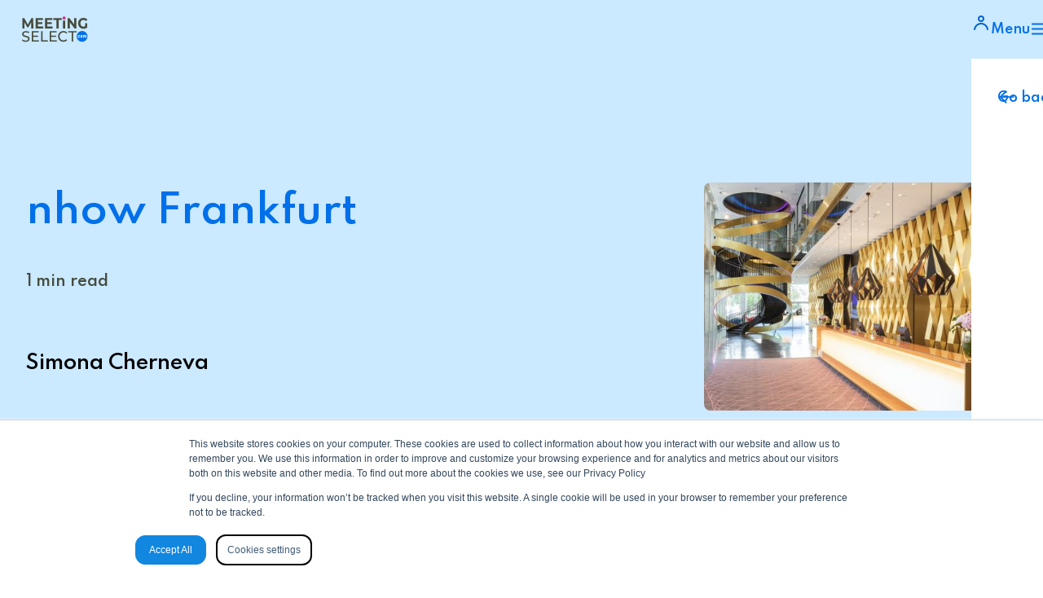

--- FILE ---
content_type: text/html; charset=UTF-8
request_url: https://web.meetingselect.com/en/blog/nhow-frankfurt
body_size: 14183
content:
<!doctype html><html lang="en" dir="ltr"><head>
    <meta charset="utf-8">
    <title>nhow Frankfurt</title>
    <link rel="shortcut icon" href="https://web.meetingselect.com/hubfs/Favicon%2048x48%20option%205.png">
    <meta name="description" content="Celebrates Frankfurt’s historic links to the financial industry">
    
    
    
    
    
    <meta name="viewport" content="width=device-width, initial-scale=1">

    
    <meta property="og:description" content="Celebrates Frankfurt’s historic links to the financial industry">
    <meta property="og:title" content="nhow Frankfurt">
    <meta name="twitter:description" content="Celebrates Frankfurt’s historic links to the financial industry">
    <meta name="twitter:title" content="nhow Frankfurt">

    

    
    <style>
a.cta_button{-moz-box-sizing:content-box !important;-webkit-box-sizing:content-box !important;box-sizing:content-box !important;vertical-align:middle}.hs-breadcrumb-menu{list-style-type:none;margin:0px 0px 0px 0px;padding:0px 0px 0px 0px}.hs-breadcrumb-menu-item{float:left;padding:10px 0px 10px 10px}.hs-breadcrumb-menu-divider:before{content:'›';padding-left:10px}.hs-featured-image-link{border:0}.hs-featured-image{float:right;margin:0 0 20px 20px;max-width:50%}@media (max-width: 568px){.hs-featured-image{float:none;margin:0;width:100%;max-width:100%}}.hs-screen-reader-text{clip:rect(1px, 1px, 1px, 1px);height:1px;overflow:hidden;position:absolute !important;width:1px}
</style>

<link rel="stylesheet" href="https://web.meetingselect.com/hubfs/hub_generated/template_assets/1/48672277996/1763471849991/template_main.css">
<link rel="stylesheet" href="">
    

    

<script>
  var _hsp = window._hsp = window._hsp || [];
  _hsp.push(['addPrivacyConsentListener', function(consent) {
    window.dataLayer = window.dataLayer || [];
    window.dataLayer.push({
     'event': 'consent_given',
     });
  }]);
</script>
<!--Start of Zendesk Chat Script-->
<!-- <script type="text/javascript">
window.$zopim||(function(d,s){var z=$zopim=function(c){z._.push(c)},$=z.s=
d.createElement(s),e=d.getElementsByTagName(s)[0];z.set=function(o){z.set.
_.push(o)};z._=[];z.set._=[];$.async=!0;$.setAttribute("charset","utf-8");
$.src="https://v2.zopim.com/?1eS2rfkLWK1XJs4JZk3cvOVUwmrbVQO8";z.t=+new Date;$.
type="text/javascript";e.parentNode.insertBefore($,e)})(document,"script");
</script>-->
<!--End of Zendesk Chat Script-->

<!-- Start of HubSpot Embed Code -->
  <!--<script type="text/javascript" id="hs-script-loader" async defer src="//js-eu1.hs-scripts.com/25649968.js"></script>-->
<!-- End of HubSpot Embed Code -->

<!-- Google Tag Manager -->
<script>(function(w,d,s,l,i){w[l]=w[l]||[];w[l].push({'gtm.start':
new Date().getTime(),event:'gtm.js'});var f=d.getElementsByTagName(s)[0],
j=d.createElement(s),dl=l!='dataLayer'?'&l='+l:'';j.async=true;j.src=
'https://www.googletagmanager.com/gtm.js?id='+i+dl;f.parentNode.insertBefore(j,f);
})(window,document,'script','dataLayer','GTM-N44M4JJ');</script>
<!-- End Google Tag Manager -->

<!-- Leadinfo tracking code -->
<script>
(function(l,e,a,d,i,n,f,o){if(!l[i]){l.GlobalLeadinfoNamespace=l.GlobalLeadinfoNamespace||[];
l.GlobalLeadinfoNamespace.push(i);l[i]=function(){(l[i].q=l[i].q||[]).push(arguments)};l[i].t=l[i].t||n;
l[i].q=l[i].q||[];o=e.createElement(a);f=e.getElementsByTagName(a)[0];o.async=1;o.src=d;f.parentNode.insertBefore(o,f);}
}(window,document,'script','https://cdn.leadinfo.net/ping.js','leadinfo','LI-6889CEAD73383'));
</script>


<link rel="amphtml" href="https://web.meetingselect.com/en/blog/nhow-frankfurt?hs_amp=true">

<meta property="og:image" content="https://web.meetingselect.com/hubfs/MicrosoftTeams-image%20%2827%29.png">
<meta property="og:image:width" content="590">
<meta property="og:image:height" content="370">
<meta property="og:image:alt" content="nhow Frankfurt">
<meta name="twitter:image" content="https://web.meetingselect.com/hubfs/MicrosoftTeams-image%20%2827%29.png">
<meta name="twitter:image:alt" content="nhow Frankfurt">

<meta property="og:url" content="https://web.meetingselect.com/en/blog/nhow-frankfurt">
<meta name="twitter:card" content="summary_large_image">

<link rel="canonical" href="https://web.meetingselect.com/en/blog/nhow-frankfurt">

<meta property="og:type" content="article">
<link rel="alternate" type="application/rss+xml" href="https://web.meetingselect.com/en/blog/rss.xml">
<meta name="twitter:domain" content="web.meetingselect.com">
<script src="//platform.linkedin.com/in.js" type="text/javascript">
    lang: en_US
</script>

<meta http-equiv="content-language" content="en">






    <script src="https://code.jquery.com/jquery-3.5.1.slim.min.js"></script>
  <meta name="generator" content="HubSpot"></head>
  <body>
    <div id="hs_cos_wrapper_module_16517646168722" class="hs_cos_wrapper hs_cos_wrapper_widget hs_cos_wrapper_type_module" style="" data-hs-cos-general-type="widget" data-hs-cos-type="module"><div id="ms-navbar" class="bg-transparent hidden xl:block xl:visible fixed top-0 w-full z-50 duration-500 transition-all">
  <div class="navigation-overlay overflow-hidden absolute inset-0 h-screen w-screen hidden bg-black opacity-10"></div>
  <div class="container flex flex-row items-center justify-between relative">
    <div class="flex items-center">
      <div class="ltr:mr-10 rtl:ml-10">
        <!-- prettier-ignore -->
        
        
        <!-- prettier-ignore -->
        <a href="https://web.meetingselect.com/en/?hsLang=en">
          <!-- prettier-ignore -->
          
          <img class="ms--logo" src="https://web.meetingselect.com/hubfs/Logo%20Meetingselect%20RGB-3.svg" alt="Logo Meetingselect">
          
        </a>
      </div>

      <!-- prettier-ignore -->
      
      <div class="navbar--menu">
        <div class="navbar--menuitem inline-block py-5 ltr:pr-2 rtl:pl-2 text-blue font-semibold">
          <!-- prettier-ignore -->
             <div id="hs_cos_wrapper_module_16517646168722_" class="hs_cos_wrapper hs_cos_wrapper_widget hs_cos_wrapper_type_inline_text" style="" data-hs-cos-general-type="widget" data-hs-cos-type="inline_text" data-hs-cos-field="menu1">Corporates</div>

          <div class="navbar-arrowup"></div>

          <div class="navbar--submenu absolute w-full ltr:left-0 rtl:right-0 bg-transparent top-14 px-4 hidden">
            <div class="p-3 bg-white rounded-lg shadow">
              <div class="flex flex-row justify-between">
                
                <div class="ms-submenu-container1 relative py-2.5 ltr:pr-4 rtl:pl-4 ltr:pl-2 rtl:pr-2 w-[25%]">
                  <div class="text-md uppercase text-black pb-1 font-semibold">
                    <div id="hs_cos_wrapper_module_16517646168722_" class="hs_cos_wrapper hs_cos_wrapper_widget hs_cos_wrapper_type_inline_text" style="" data-hs-cos-general-type="widget" data-hs-cos-type="inline_text" data-hs-cos-field="submenu_title">Solutions</div>
                  </div>
                  <span id="hs_cos_wrapper_module_16517646168722_" class="hs_cos_wrapper hs_cos_wrapper_widget hs_cos_wrapper_type_menu" style="" data-hs-cos-general-type="widget" data-hs-cos-type="menu"><div id="hs_menu_wrapper_module_16517646168722_" class="hs-menu-wrapper active-branch flyouts hs-menu-flow-horizontal" role="navigation" data-sitemap-name="default" data-menu-id="209364135129" aria-label="Navigation Menu">
 <ul role="menu">
  <li class="hs-menu-item hs-menu-depth-1 hs-item-has-children" role="none"><a href="https://web.meetingselect.com/en/end-to-end-meeting-management" aria-haspopup="true" aria-expanded="false" role="menuitem">End-to-end meeting and event management</a>
   <ul role="menu" class="hs-menu-children-wrapper">
    <li class="hs-menu-item hs-menu-depth-2" role="none"><a href="javascript:;" role="menuitem">Your one-stop solution for seamless booking, data, and control</a></li>
   </ul></li>
  <li class="hs-menu-item hs-menu-depth-1 hs-item-has-children" role="none"><a href="https://web.meetingselect.com/en/event-management" aria-haspopup="true" aria-expanded="false" role="menuitem">Event management</a>
   <ul role="menu" class="hs-menu-children-wrapper">
    <li class="hs-menu-item hs-menu-depth-2" role="none"><a href="javascript:;" role="menuitem">Streamline planning with one comprehensive solution </a></li>
   </ul></li>
  <li class="hs-menu-item hs-menu-depth-1 hs-item-has-children" role="none"><a href="https://web.meetingselect.com/en/group-hotel-bookings" aria-haspopup="true" aria-expanded="false" role="menuitem">Group hotel bookings </a>
   <ul role="menu" class="hs-menu-children-wrapper">
    <li class="hs-menu-item hs-menu-depth-2" role="none"><a href="javascript:;" role="menuitem">Find, book, and manage group accommodations easily</a></li>
   </ul></li>
  <li class="hs-menu-item hs-menu-depth-1 hs-item-has-children" role="none"><a href="https://web.meetingselect.com/en/agency-solutions" aria-haspopup="true" aria-expanded="false" role="menuitem">Agency solutions </a>
   <ul role="menu" class="hs-menu-children-wrapper">
    <li class="hs-menu-item hs-menu-depth-2" role="none"><a href="javascript:;" role="menuitem">Streamline venue sourcing and booking management</a></li>
   </ul></li>
  <li class="hs-menu-item hs-menu-depth-1 hs-item-has-children" role="none"><a href="https://web.meetingselect.com/en/product-development-and-service-design-by-industry" aria-haspopup="true" aria-expanded="false" role="menuitem">Product development and service design by Industry </a>
   <ul role="menu" class="hs-menu-children-wrapper">
    <li class="hs-menu-item hs-menu-depth-2" role="none"><a href="javascript:;" role="menuitem">Tailored solutions to meet your industry's needs</a></li>
   </ul></li>
  <li class="hs-menu-item hs-menu-depth-1 hs-item-has-children" role="none"><a href="https://web.meetingselect.com/en/duty-of-care" aria-haspopup="true" aria-expanded="false" role="menuitem">Duty of care</a>
   <ul role="menu" class="hs-menu-children-wrapper">
    <li class="hs-menu-item hs-menu-depth-2" role="none"><a href="javascript:;" role="menuitem">Ensuring safety and peace of mind</a></li>
   </ul></li>
 </ul>
</div></span>
                </div>
                <!-- prettier-ignore -->
                
                <div class="ms-submenu-container2 relative py-2.5 ltr:pr-4 rtl:pl-4 ltr:pl-2 rtl:pr-2 w-[25%]">
                  <div class="text-md uppercase text-black pb-1 font-semibold">
                    <div id="hs_cos_wrapper_module_16517646168722_" class="hs_cos_wrapper hs_cos_wrapper_widget hs_cos_wrapper_type_inline_text" style="" data-hs-cos-general-type="widget" data-hs-cos-type="inline_text" data-hs-cos-field="submenu_title">Products &amp; Services</div>
                  </div>
                  <span id="hs_cos_wrapper_module_16517646168722_" class="hs_cos_wrapper hs_cos_wrapper_widget hs_cos_wrapper_type_menu" style="" data-hs-cos-general-type="widget" data-hs-cos-type="menu"><div id="hs_menu_wrapper_module_16517646168722_" class="hs-menu-wrapper active-branch flyouts hs-menu-flow-horizontal" role="navigation" data-sitemap-name="default" data-menu-id="209364137205" aria-label="Navigation Menu">
 <ul role="menu">
  <li class="hs-menu-item hs-menu-depth-1 hs-item-has-children" role="none"><a href="https://web.meetingselect.com/en/meeting-and-event-management-platform" aria-haspopup="true" aria-expanded="false" role="menuitem">Meeting and event management platform </a>
   <ul role="menu" class="hs-menu-children-wrapper">
    <li class="hs-menu-item hs-menu-depth-2" role="none"><a href="javascript:;" role="menuitem">Streamline every step from planning to reporting </a></li>
   </ul></li>
  <li class="hs-menu-item hs-menu-depth-1 hs-item-has-children" role="none"><a href="https://web.meetingselect.com/en/hotel-booking-platform" aria-haspopup="true" aria-expanded="false" role="menuitem">Hotel booking platform </a>
   <ul role="menu" class="hs-menu-children-wrapper">
    <li class="hs-menu-item hs-menu-depth-2" role="none"><a href="javascript:;" role="menuitem"> Simplifying individual and group hotel bookings  </a></li>
   </ul></li>
  <li class="hs-menu-item hs-menu-depth-1 hs-item-has-children" role="none"><a href="https://web.meetingselect.com/en/instantbooking-corporate" aria-haspopup="true" aria-expanded="false" role="menuitem">Instant Booking </a>
   <ul role="menu" class="hs-menu-children-wrapper">
    <li class="hs-menu-item hs-menu-depth-2" role="none"><a href="javascript:;" role="menuitem">Book Smarter, Meet Faster.</a></li>
   </ul></li>
  <li class="hs-menu-item hs-menu-depth-1 hs-item-has-children" role="none"><a href="https://web.meetingselect.com/en/meetingdestinationfinder" aria-haspopup="true" aria-expanded="false" role="menuitem">Meeting Destination Finder </a>
   <ul role="menu" class="hs-menu-children-wrapper">
    <li class="hs-menu-item hs-menu-depth-2" role="none"><a href="javascript:;" role="menuitem">Find destinations that fit your economic and ecological goals </a></li>
   </ul></li>
  <li class="hs-menu-item hs-menu-depth-1 hs-item-has-children" role="none"><a href="https://web.meetingselect.com/en/invoice-handling-services" aria-haspopup="true" aria-expanded="false" role="menuitem">Invoice handling services</a>
   <ul role="menu" class="hs-menu-children-wrapper">
    <li class="hs-menu-item hs-menu-depth-2" role="none"><a href="javascript:;" role="menuitem">Efficient financial management support </a></li>
   </ul></li>
  <li class="hs-menu-item hs-menu-depth-1 hs-item-has-children" role="none"><a href="https://web.meetingselect.com/en/customer-services" aria-haspopup="true" aria-expanded="false" role="menuitem">Customer services</a>
   <ul role="menu" class="hs-menu-children-wrapper">
    <li class="hs-menu-item hs-menu-depth-2" role="none"><a href="javascript:;" role="menuitem">Comprehensive support for all your meeting and event enquiries </a></li>
   </ul></li>
  <li class="hs-menu-item hs-menu-depth-1 hs-item-has-children" role="none"><a href="https://web.meetingselect.com/en/dynamic-turn-key-event-services" aria-haspopup="true" aria-expanded="false" role="menuitem">Event services</a>
   <ul role="menu" class="hs-menu-children-wrapper">
    <li class="hs-menu-item hs-menu-depth-2" role="none"><a href="javascript:;" role="menuitem">Tailored Dynamic Turn-Key Events</a></li>
   </ul></li>
 </ul>
</div></span>
                </div>
                <!-- prettier-ignore -->
                
                
                <div class="flex flex-col">
                    
                  <!-- prettier-ignore -->

                  <a class="navbar--submenu-promo w-[366px] h-fit flex flex-row justify-end no-underline mb-2" href="https://web.meetingselect.com/en/meetingsfortrees?hsLang=en">
                    <div class="py-2 ltr:pl-2 rtl:pr-2 ltr:pr-3 rtl:pl-3 text-gray-900 border-2 border-solid border-blue-light ltr:rounded-l-lg rtl:rounded-r-lg ltr:border-r-0 rtl:border-l-0">
                      <div class="text-xs pb-1">
                        <div id="hs_cos_wrapper_module_16517646168722_" class="hs_cos_wrapper hs_cos_wrapper_widget hs_cos_wrapper_type_inline_text" style="" data-hs-cos-general-type="widget" data-hs-cos-type="inline_text" data-hs-cos-field="promo_title">Meetings for Trees</div>
                      </div>
                      <div class="text-base">
                        <div id="hs_cos_wrapper_module_16517646168722_" class="hs_cos_wrapper hs_cos_wrapper_widget hs_cos_wrapper_type_inline_text" style="" data-hs-cos-general-type="widget" data-hs-cos-type="inline_text" data-hs-cos-field="venue_name">Let us plant a tree </div>
                      </div>
                      <div class="text-xs font-medium">
                        <div id="hs_cos_wrapper_module_16517646168722_" class="hs_cos_wrapper hs_cos_wrapper_widget hs_cos_wrapper_type_inline_text" style="" data-hs-cos-general-type="widget" data-hs-cos-type="inline_text" data-hs-cos-field="venue_address">Meetings for Trees is an initiative to reduce your Co2 footprint on meetings and events. Plant trees to contribute to more sustainable meetings. </div>
                      </div>
                    </div>
                    <div class="flex-grow-0 flex-shrink-0 basis-16 right-arrow-white">
                      <!-- prettier-ignore -->
                      
                      <img class="w-full h-full object-cover ltr:rounded-r-lg rtl:rounded-l-lg" src="https://web.meetingselect.com/hubfs/Meeting%20for%20tree%20PROMO%20bar.jpg" alt="Tree sapling in a hand" loading="lazy">
                      
                    </div>
                  </a>
                  
                </div>

                
              </div>
            </div>
          </div>
          
        </div>
      </div>
      
      <div class="navbar--menu">
        <div class="navbar--menuitem inline-block py-5 ltr:pr-2 rtl:pl-2 text-blue font-semibold">
          <!-- prettier-ignore -->
             <div id="hs_cos_wrapper_module_16517646168722_" class="hs_cos_wrapper hs_cos_wrapper_widget hs_cos_wrapper_type_inline_text" style="" data-hs-cos-general-type="widget" data-hs-cos-type="inline_text" data-hs-cos-field="menu1">Suppliers</div>

          <div class="navbar-arrowup"></div>

          <div class="navbar--submenu absolute w-full ltr:left-0 rtl:right-0 bg-transparent top-14 px-4 hidden">
            <div class="p-3 bg-white rounded-lg shadow">
              <div class="flex flex-row justify-between">
                
                <div class="ms-submenu-container1 relative py-2.5 ltr:pr-4 rtl:pl-4 ltr:pl-2 rtl:pr-2 w-[25%]">
                  <div class="text-md uppercase text-black pb-1 font-semibold">
                    <div id="hs_cos_wrapper_module_16517646168722_" class="hs_cos_wrapper hs_cos_wrapper_widget hs_cos_wrapper_type_inline_text" style="" data-hs-cos-general-type="widget" data-hs-cos-type="inline_text" data-hs-cos-field="submenu_title">Solutions</div>
                  </div>
                  <span id="hs_cos_wrapper_module_16517646168722_" class="hs_cos_wrapper hs_cos_wrapper_widget hs_cos_wrapper_type_menu" style="" data-hs-cos-general-type="widget" data-hs-cos-type="menu"><div id="hs_menu_wrapper_module_16517646168722_" class="hs-menu-wrapper active-branch flyouts hs-menu-flow-horizontal" role="navigation" data-sitemap-name="default" data-menu-id="209371009221" aria-label="Navigation Menu">
 <ul role="menu">
  <li class="hs-menu-item hs-menu-depth-1 hs-item-has-children" role="none"><a href="https://web.meetingselect.com/en/solutions/venues" aria-haspopup="true" aria-expanded="false" role="menuitem">List your venue</a>
   <ul role="menu" class="hs-menu-children-wrapper">
    <li class="hs-menu-item hs-menu-depth-2" role="none"><a href="javascript:;" role="menuitem">Our bookers want to book your venue</a></li>
   </ul></li>
  <li class="hs-menu-item hs-menu-depth-1 hs-item-has-children" role="none"><a href="https://web.meetingselect.com/en/lead-generation-and-sales-channel" aria-haspopup="true" aria-expanded="false" role="menuitem">Lead generation with new sales channel </a>
   <ul role="menu" class="hs-menu-children-wrapper">
    <li class="hs-menu-item hs-menu-depth-2" role="none"><a href="javascript:;" role="menuitem">Expand your reach and visibility in the MICE Market </a></li>
   </ul></li>
  <li class="hs-menu-item hs-menu-depth-1 hs-item-has-children" role="none"><a href="https://web.meetingselect.com/en/promotion-solutions" aria-haspopup="true" aria-expanded="false" role="menuitem">Promotion Solutions </a>
   <ul role="menu" class="hs-menu-children-wrapper">
    <li class="hs-menu-item hs-menu-depth-2" role="none"><a href="javascript:;" role="menuitem">Maximize your bookings with new marketing opportunities </a></li>
   </ul></li>
  <li class="hs-menu-item hs-menu-depth-1 hs-item-has-children" role="none"><a href="https://web.meetingselect.com/en/global-distribution-system-for-meetings-and-events" aria-haspopup="true" aria-expanded="false" role="menuitem">Global Distribution System for meetings and events </a>
   <ul role="menu" class="hs-menu-children-wrapper">
    <li class="hs-menu-item hs-menu-depth-2" role="none"><a href="javascript:;" role="menuitem">Broadcast your availability worldwide </a></li>
   </ul></li>
  <li class="hs-menu-item hs-menu-depth-1 hs-item-has-children" role="none"><a href="https://web.meetingselect.com/en/meeting-booking-widget-for-hotels" aria-haspopup="true" aria-expanded="false" role="menuitem">Meeting Booking Widget for Hotels </a>
   <ul role="menu" class="hs-menu-children-wrapper">
    <li class="hs-menu-item hs-menu-depth-2" role="none"><a href="javascript:;" role="menuitem">Seamless booking on your own website </a></li>
   </ul></li>
 </ul>
</div></span>
                </div>
                <!-- prettier-ignore -->
                
                <div class="ms-submenu-container2 relative py-2.5 ltr:pr-4 rtl:pl-4 ltr:pl-2 rtl:pr-2 w-[25%]">
                  <div class="text-md uppercase text-black pb-1 font-semibold">
                    <div id="hs_cos_wrapper_module_16517646168722_" class="hs_cos_wrapper hs_cos_wrapper_widget hs_cos_wrapper_type_inline_text" style="" data-hs-cos-general-type="widget" data-hs-cos-type="inline_text" data-hs-cos-field="submenu_title">Products &amp; Services</div>
                  </div>
                  <span id="hs_cos_wrapper_module_16517646168722_" class="hs_cos_wrapper hs_cos_wrapper_widget hs_cos_wrapper_type_menu" style="" data-hs-cos-general-type="widget" data-hs-cos-type="menu"><div id="hs_menu_wrapper_module_16517646168722_" class="hs-menu-wrapper active-branch flyouts hs-menu-flow-horizontal" role="navigation" data-sitemap-name="default" data-menu-id="209377994984" aria-label="Navigation Menu">
 <ul role="menu">
  <li class="hs-menu-item hs-menu-depth-1 hs-item-has-children" role="none"><a href="https://web.meetingselect.com/en/meeting-management-platform" aria-haspopup="true" aria-expanded="false" role="menuitem">Meeting Management Platform </a>
   <ul role="menu" class="hs-menu-children-wrapper">
    <li class="hs-menu-item hs-menu-depth-2" role="none"><a href="javascript:;" role="menuitem">Streamline your Requests for Proposals and increase efficiency</a></li>
   </ul></li>
  <li class="hs-menu-item hs-menu-depth-1 hs-item-has-children" role="none"><a href="https://web.meetingselect.com/en/supplier-performance-marketing-consultancy" aria-haspopup="true" aria-expanded="false" role="menuitem">Supplier performance marketing consultancy </a>
   <ul role="menu" class="hs-menu-children-wrapper">
    <li class="hs-menu-item hs-menu-depth-2" role="none"><a href="javascript:;" role="menuitem">Support in growth strategies </a></li>
   </ul></li>
  <li class="hs-menu-item hs-menu-depth-1 hs-item-has-children" role="none"><a href="https://web.meetingselect.com/en/supplier-support" aria-haspopup="true" aria-expanded="false" role="menuitem">Supplier Support </a>
   <ul role="menu" class="hs-menu-children-wrapper">
    <li class="hs-menu-item hs-menu-depth-2" role="none"><a href="javascript:;" role="menuitem">Assistance in Meeting and Event Request for Proposal (RFP) response and invoice management </a></li>
   </ul></li>
  <li class="hs-menu-item hs-menu-depth-1 hs-item-has-children" role="none"><a href="https://web.meetingselect.com/en/solutions/venues#hs_cos_wrapper_widget_1705313048753" aria-haspopup="true" aria-expanded="false" role="menuitem">Marketing packages</a>
   <ul role="menu" class="hs-menu-children-wrapper">
    <li class="hs-menu-item hs-menu-depth-2" role="none"><a href="javascript:;" role="menuitem">Promote your venue and increase your bookings</a></li>
   </ul></li>
 </ul>
</div></span>
                </div>
                <!-- prettier-ignore -->
                
                <div class="ms-submenu-container3 relative py-2.5 ltr:pr-4 rtl:pl-4 ltr:pl-2 rtl:pr-2 w-[25%]">
                  <div class="text-md uppercase text-black pb-1 font-semibold">
                    <div id="hs_cos_wrapper_module_16517646168722_" class="hs_cos_wrapper hs_cos_wrapper_widget hs_cos_wrapper_type_inline_text" style="" data-hs-cos-general-type="widget" data-hs-cos-type="inline_text" data-hs-cos-field="submenu_title">Products &amp; Services</div>
                  </div>
                  <span id="hs_cos_wrapper_module_16517646168722_" class="hs_cos_wrapper hs_cos_wrapper_widget hs_cos_wrapper_type_menu" style="" data-hs-cos-general-type="widget" data-hs-cos-type="menu"><div id="hs_menu_wrapper_module_16517646168722_" class="hs-menu-wrapper active-branch flyouts hs-menu-flow-horizontal" role="navigation" data-sitemap-name="default" data-menu-id="209366147276" aria-label="Navigation Menu">
 <ul role="menu">
  <li class="hs-menu-item hs-menu-depth-1 hs-item-has-children" role="none"><a href="https://web.meetingselect.com/en/cyberdigma-pms" aria-haspopup="true" aria-expanded="false" role="menuitem">Property Management System for meeting and workspace management </a>
   <ul role="menu" class="hs-menu-children-wrapper">
    <li class="hs-menu-item hs-menu-depth-2" role="none"><a href="javascript:;" role="menuitem">Simplify venue operations with the best space management solution</a></li>
   </ul></li>
  <li class="hs-menu-item hs-menu-depth-1 hs-item-has-children" role="none"><a href="https://web.meetingselect.com/en/meeting-booking-widget-landing-page" aria-haspopup="true" aria-expanded="false" role="menuitem">Meeting booking widget</a>
   <ul role="menu" class="hs-menu-children-wrapper">
    <li class="hs-menu-item hs-menu-depth-2" role="none"><a href="javascript:;" role="menuitem">Automate meeting room bookings, save time, and boost conversions with our innovative widget.</a></li>
   </ul></li>
  <li class="hs-menu-item hs-menu-depth-1 hs-item-has-children" role="none"><a href="https://web.meetingselect.com/en/instant-booking-integration-assistance" aria-haspopup="true" aria-expanded="false" role="menuitem">Instant Booking integration assistance </a>
   <ul role="menu" class="hs-menu-children-wrapper">
    <li class="hs-menu-item hs-menu-depth-2" role="none"><a href="javascript:;" role="menuitem">Support in seamless integration for meetings and events </a></li>
   </ul></li>
 </ul>
</div></span>
                </div>
                <!-- prettier-ignore -->
                
                
                <div class="flex flex-col">
                    
                  <!-- prettier-ignore -->

                  <a class="navbar--submenu-promo w-[366px] h-fit flex flex-row justify-end no-underline mb-2" href="https://web.meetingselect.com/en/instantbooking?hsLang=en">
                    <div class="py-2 ltr:pl-2 rtl:pr-2 ltr:pr-3 rtl:pl-3 text-gray-900 border-2 border-solid border-blue-light ltr:rounded-l-lg rtl:rounded-r-lg ltr:border-r-0 rtl:border-l-0">
                      <div class="text-xs pb-1">
                        <div id="hs_cos_wrapper_module_16517646168722_" class="hs_cos_wrapper hs_cos_wrapper_widget hs_cos_wrapper_type_inline_text" style="" data-hs-cos-general-type="widget" data-hs-cos-type="inline_text" data-hs-cos-field="promo_title">Discover Instant Booking </div>
                      </div>
                      <div class="text-base">
                        <div id="hs_cos_wrapper_module_16517646168722_" class="hs_cos_wrapper hs_cos_wrapper_widget hs_cos_wrapper_type_inline_text" style="" data-hs-cos-general-type="widget" data-hs-cos-type="inline_text" data-hs-cos-field="venue_name">Fast booking</div>
                      </div>
                      <div class="text-xs font-medium">
                        <div id="hs_cos_wrapper_module_16517646168722_" class="hs_cos_wrapper hs_cos_wrapper_widget hs_cos_wrapper_type_inline_text" style="" data-hs-cos-general-type="widget" data-hs-cos-type="inline_text" data-hs-cos-field="venue_address">Make it easy for meeting planners to choose your venue, stand out in our search results and let your team save time.</div>
                      </div>
                    </div>
                    <div class="flex-grow-0 flex-shrink-0 basis-16 right-arrow-white">
                      <!-- prettier-ignore -->
                      
                      <img class="w-full h-full object-cover ltr:rounded-r-lg rtl:rounded-l-lg" src="https://web.meetingselect.com/hubfs/iStock-2161950080.jpg" alt="iStock-2161950080" loading="lazy">
                      
                    </div>
                  </a>
                  
                </div>

                
              </div>
            </div>
          </div>
          
        </div>
      </div>
      
      <div class="navbar--menu">
        <div class="navbar--menuitem inline-block py-5 ltr:pr-2 rtl:pl-2 text-blue font-semibold">
          <!-- prettier-ignore -->
             <div id="hs_cos_wrapper_module_16517646168722_" class="hs_cos_wrapper hs_cos_wrapper_widget hs_cos_wrapper_type_inline_text" style="" data-hs-cos-general-type="widget" data-hs-cos-type="inline_text" data-hs-cos-field="menu1">Discover</div>

          <div class="navbar-arrowup"></div>

          <div class="navbar--submenu absolute w-full ltr:left-0 rtl:right-0 bg-transparent top-14 px-4 hidden">
            <div class="p-3 bg-white rounded-lg shadow">
              <div class="flex flex-row justify-between">
                
                <div class="ms-submenu-container1 relative py-2.5 ltr:pr-4 rtl:pl-4 ltr:pl-2 rtl:pr-2 w-[25%]">
                  <div class="text-md uppercase text-black pb-1 font-semibold">
                    <div id="hs_cos_wrapper_module_16517646168722_" class="hs_cos_wrapper hs_cos_wrapper_widget hs_cos_wrapper_type_inline_text" style="" data-hs-cos-general-type="widget" data-hs-cos-type="inline_text" data-hs-cos-field="submenu_title">Insights</div>
                  </div>
                  <span id="hs_cos_wrapper_module_16517646168722_" class="hs_cos_wrapper hs_cos_wrapper_widget hs_cos_wrapper_type_menu" style="" data-hs-cos-general-type="widget" data-hs-cos-type="menu"><div id="hs_menu_wrapper_module_16517646168722_" class="hs-menu-wrapper active-branch flyouts hs-menu-flow-horizontal" role="navigation" data-sitemap-name="default" data-menu-id="209378004182" aria-label="Navigation Menu">
 <ul role="menu">
  <li class="hs-menu-item hs-menu-depth-1" role="none"><a href="https://web.meetingselect.com/en/blog" role="menuitem">Blogs</a></li>
  <li class="hs-menu-item hs-menu-depth-1" role="none"><a href="https://web.meetingselect.com/en/meetingselect-venues-page" role="menuitem">Venue showcase</a></li>
 </ul>
</div></span>
                </div>
                <!-- prettier-ignore -->
                
                <div class="ms-submenu-container2 relative py-2.5 ltr:pr-4 rtl:pl-4 ltr:pl-2 rtl:pr-2 w-[25%]">
                  <div class="text-md uppercase text-black pb-1 font-semibold">
                    <div id="hs_cos_wrapper_module_16517646168722_" class="hs_cos_wrapper hs_cos_wrapper_widget hs_cos_wrapper_type_inline_text" style="" data-hs-cos-general-type="widget" data-hs-cos-type="inline_text" data-hs-cos-field="submenu_title">CSR</div>
                  </div>
                  <span id="hs_cos_wrapper_module_16517646168722_" class="hs_cos_wrapper hs_cos_wrapper_widget hs_cos_wrapper_type_menu" style="" data-hs-cos-general-type="widget" data-hs-cos-type="menu"><div id="hs_menu_wrapper_module_16517646168722_" class="hs-menu-wrapper active-branch flyouts hs-menu-flow-horizontal" role="navigation" data-sitemap-name="default" data-menu-id="209399490748" aria-label="Navigation Menu">
 <ul role="menu">
  <li class="hs-menu-item hs-menu-depth-1" role="none"><a href="https://web.meetingselect.com/en/meetingsfortrees" role="menuitem">Meetings for Trees</a></li>
  <li class="hs-menu-item hs-menu-depth-1" role="none"><a href="https://web.meetingselect.com/en/our-initiatives" role="menuitem">Sustainability</a></li>
  <li class="hs-menu-item hs-menu-depth-1" role="none"><a href="https://web.meetingselect.com/en/social-return" role="menuitem">Social returns</a></li>
 </ul>
</div></span>
                </div>
                <!-- prettier-ignore -->
                
                <div class="ms-submenu-container3 relative py-2.5 ltr:pr-4 rtl:pl-4 ltr:pl-2 rtl:pr-2 w-[25%]">
                  <div class="text-md uppercase text-black pb-1 font-semibold">
                    <div id="hs_cos_wrapper_module_16517646168722_" class="hs_cos_wrapper hs_cos_wrapper_widget hs_cos_wrapper_type_inline_text" style="" data-hs-cos-general-type="widget" data-hs-cos-type="inline_text" data-hs-cos-field="submenu_title">News</div>
                  </div>
                  <span id="hs_cos_wrapper_module_16517646168722_" class="hs_cos_wrapper hs_cos_wrapper_widget hs_cos_wrapper_type_menu" style="" data-hs-cos-general-type="widget" data-hs-cos-type="menu"><div id="hs_menu_wrapper_module_16517646168722_" class="hs-menu-wrapper active-branch flyouts hs-menu-flow-horizontal" role="navigation" data-sitemap-name="default" data-menu-id="209399491777" aria-label="Navigation Menu">
 <ul role="menu">
  <li class="hs-menu-item hs-menu-depth-1" role="none"><a href="https://web.meetingselect.com/en/meetingselect-news-page" role="menuitem">Press releases</a></li>
  <li class="hs-menu-item hs-menu-depth-1" role="none"><a href="https://web.meetingselect.com/en/newsletter-subscription-platform" role="menuitem">Avenue Newsletter</a></li>
 </ul>
</div></span>
                </div>
                <!-- prettier-ignore -->
                
                
                <div class="flex flex-col">
                    
                  <!-- prettier-ignore -->

                  <a class="navbar--submenu-promo w-[366px] h-fit flex flex-row justify-end no-underline mb-2" href="https://web.meetingselect.com/en/meetingsfortrees?hsLang=en">
                    <div class="py-2 ltr:pl-2 rtl:pr-2 ltr:pr-3 rtl:pl-3 text-gray-900 border-2 border-solid border-blue-light ltr:rounded-l-lg rtl:rounded-r-lg ltr:border-r-0 rtl:border-l-0">
                      <div class="text-xs pb-1">
                        <div id="hs_cos_wrapper_module_16517646168722_" class="hs_cos_wrapper hs_cos_wrapper_widget hs_cos_wrapper_type_inline_text" style="" data-hs-cos-general-type="widget" data-hs-cos-type="inline_text" data-hs-cos-field="promo_title">Meetings for Trees</div>
                      </div>
                      <div class="text-base">
                        <div id="hs_cos_wrapper_module_16517646168722_" class="hs_cos_wrapper hs_cos_wrapper_widget hs_cos_wrapper_type_inline_text" style="" data-hs-cos-general-type="widget" data-hs-cos-type="inline_text" data-hs-cos-field="venue_name">Let us plant a tree </div>
                      </div>
                      <div class="text-xs font-medium">
                        <div id="hs_cos_wrapper_module_16517646168722_" class="hs_cos_wrapper hs_cos_wrapper_widget hs_cos_wrapper_type_inline_text" style="" data-hs-cos-general-type="widget" data-hs-cos-type="inline_text" data-hs-cos-field="venue_address">Meetings for Trees is an initiative to reduce your Co2 footprint on meetings and events. Plant trees to contribute to more sustainable meetings. </div>
                      </div>
                    </div>
                    <div class="flex-grow-0 flex-shrink-0 basis-16 right-arrow-white">
                      <!-- prettier-ignore -->
                      
                      <img class="w-full h-full object-cover ltr:rounded-r-lg rtl:rounded-l-lg" src="https://web.meetingselect.com/hubfs/Meeting%20for%20tree%20PROMO%20bar.jpg" alt="Tree sapling in a hand" loading="lazy">
                      
                    </div>
                  </a>
                  
                </div>

                
              </div>
            </div>
          </div>
          
        </div>
      </div>
      
      <div class="navbar--menu">
        <div class="navbar--menuitem inline-block py-5 ltr:pr-2 rtl:pl-2 text-blue font-semibold">
          <!-- prettier-ignore -->
             <div id="hs_cos_wrapper_module_16517646168722_" class="hs_cos_wrapper hs_cos_wrapper_widget hs_cos_wrapper_type_inline_text" style="" data-hs-cos-general-type="widget" data-hs-cos-type="inline_text" data-hs-cos-field="menu1">About us</div>

          <div class="navbar-arrowup"></div>

          <div class="navbar--submenu absolute w-full ltr:left-0 rtl:right-0 bg-transparent top-14 px-4 hidden">
            <div class="p-3 bg-white rounded-lg shadow">
              <div class="flex flex-row justify-between">
                
                <div class="ms-submenu-container1 relative py-2.5 ltr:pr-4 rtl:pl-4 ltr:pl-2 rtl:pr-2 w-[25%]">
                  <div class="text-md uppercase text-black pb-1 font-semibold">
                    <div id="hs_cos_wrapper_module_16517646168722_" class="hs_cos_wrapper hs_cos_wrapper_widget hs_cos_wrapper_type_inline_text" style="" data-hs-cos-general-type="widget" data-hs-cos-type="inline_text" data-hs-cos-field="submenu_title">Company</div>
                  </div>
                  <span id="hs_cos_wrapper_module_16517646168722_" class="hs_cos_wrapper hs_cos_wrapper_widget hs_cos_wrapper_type_menu" style="" data-hs-cos-general-type="widget" data-hs-cos-type="menu"><div id="hs_menu_wrapper_module_16517646168722_" class="hs-menu-wrapper active-branch flyouts hs-menu-flow-horizontal" role="navigation" data-sitemap-name="default" data-menu-id="209399491831" aria-label="Navigation Menu">
 <ul role="menu">
  <li class="hs-menu-item hs-menu-depth-1" role="none"><a href="https://web.meetingselect.com/en/our-story" role="menuitem">Our story</a></li>
  <li class="hs-menu-item hs-menu-depth-1" role="none"><a href="https://web.meetingselect.com/en/our-story#hs_cos_wrapper_widget_1653384085035_" role="menuitem">Our team</a></li>
  <li class="hs-menu-item hs-menu-depth-1" role="none"><a href="https://meetingselect.jobs.personio.com" role="menuitem" target="_blank" rel="noopener">Career opportunities</a></li>
 </ul>
</div></span>
                </div>
                <!-- prettier-ignore -->
                
                <div class="ms-submenu-container2 relative py-2.5 ltr:pr-4 rtl:pl-4 ltr:pl-2 rtl:pr-2 w-[25%]">
                  <div class="text-md uppercase text-black pb-1 font-semibold">
                    <div id="hs_cos_wrapper_module_16517646168722_" class="hs_cos_wrapper hs_cos_wrapper_widget hs_cos_wrapper_type_inline_text" style="" data-hs-cos-general-type="widget" data-hs-cos-type="inline_text" data-hs-cos-field="submenu_title">Our Businesses</div>
                  </div>
                  <span id="hs_cos_wrapper_module_16517646168722_" class="hs_cos_wrapper hs_cos_wrapper_widget hs_cos_wrapper_type_menu" style="" data-hs-cos-general-type="widget" data-hs-cos-type="menu"><div id="hs_menu_wrapper_module_16517646168722_" class="hs-menu-wrapper active-branch flyouts hs-menu-flow-horizontal" role="navigation" data-sitemap-name="default" data-menu-id="209366156535" aria-label="Navigation Menu">
 <ul role="menu">
  <li class="hs-menu-item hs-menu-depth-1" role="none"><a href="https://web.meetingselect.com/en/cyberdigma-pms" role="menuitem">Cyberdigma</a></li>
  <li class="hs-menu-item hs-menu-depth-1" role="none"><a href="https://web.meetingselect.com/en/hotelselect" role="menuitem">Hotelselect</a></li>
  <li class="hs-menu-item hs-menu-depth-1" role="none"><a href="https://miceaccess.info/en/" role="menuitem" target="_blank" rel="noopener">MICE access</a></li>
  <li class="hs-menu-item hs-menu-depth-1" role="none"><a href="https://web.meetingselect.com/en/meetingsfortrees" role="menuitem">Meetings for Trees</a></li>
 </ul>
</div></span>
                </div>
                <!-- prettier-ignore -->
                
                
                <div class="flex flex-col">
                    
                  <!-- prettier-ignore -->

                  <a class="navbar--submenu-promo w-[366px] h-fit flex flex-row justify-end no-underline mb-2" href="https://web.meetingselect.com/en/meetingsfortrees?hsLang=en">
                    <div class="py-2 ltr:pl-2 rtl:pr-2 ltr:pr-3 rtl:pl-3 text-gray-900 border-2 border-solid border-blue-light ltr:rounded-l-lg rtl:rounded-r-lg ltr:border-r-0 rtl:border-l-0">
                      <div class="text-xs pb-1">
                        <div id="hs_cos_wrapper_module_16517646168722_" class="hs_cos_wrapper hs_cos_wrapper_widget hs_cos_wrapper_type_inline_text" style="" data-hs-cos-general-type="widget" data-hs-cos-type="inline_text" data-hs-cos-field="promo_title">Meetings for Trees</div>
                      </div>
                      <div class="text-base">
                        <div id="hs_cos_wrapper_module_16517646168722_" class="hs_cos_wrapper hs_cos_wrapper_widget hs_cos_wrapper_type_inline_text" style="" data-hs-cos-general-type="widget" data-hs-cos-type="inline_text" data-hs-cos-field="venue_name">Let us plant a tree </div>
                      </div>
                      <div class="text-xs font-medium">
                        <div id="hs_cos_wrapper_module_16517646168722_" class="hs_cos_wrapper hs_cos_wrapper_widget hs_cos_wrapper_type_inline_text" style="" data-hs-cos-general-type="widget" data-hs-cos-type="inline_text" data-hs-cos-field="venue_address">Meetings for Trees is an initiative to reduce your Co2 footprint on meetings and events. Plant trees to contribute to more sustainable meetings. </div>
                      </div>
                    </div>
                    <div class="flex-grow-0 flex-shrink-0 basis-16 right-arrow-white">
                      <!-- prettier-ignore -->
                      
                      <img class="w-full h-full object-cover ltr:rounded-r-lg rtl:rounded-l-lg" src="https://web.meetingselect.com/hubfs/Meeting%20for%20tree%20PROMO%20bar.jpg" alt="Tree sapling in a hand" loading="lazy">
                      
                    </div>
                  </a>
                  
                </div>

                
              </div>
            </div>
          </div>
          
        </div>
      </div>
      
      <div class="navbar--menu">
        <div class="navbar--menuitem inline-block py-5 ltr:pr-2 rtl:pl-2 text-blue font-semibold">
          <!-- prettier-ignore -->
            
          <!-- prettier-ignore -->
          <a class="no-underline inline-block py-1 px-1.5 text-base" href="https://web.meetingselect.com/en/contact?hsLang=en">
            <div id="hs_cos_wrapper_module_16517646168722_" class="hs_cos_wrapper hs_cos_wrapper_widget hs_cos_wrapper_type_inline_text" style="" data-hs-cos-general-type="widget" data-hs-cos-type="inline_text" data-hs-cos-field="menu1">Contact</div>
          </a>
          
        </div>
      </div>
      
    </div>
    <div class="flex items-center">
      <!-- hide until search is implemented -->
      <div class="ltr:mr-3 rtl:ml-3 search-icon-blue hidden">
        <!-- prettier-ignore -->
        
        
        <!-- prettier-ignore -->
        <a href="">
          Search
        </a>
      </div>
      <div class="ltr:mr-3 rtl:ml-3 login-icon-blue">
        <!-- prettier-ignore -->
        
        
        <!-- prettier-ignore -->
        <a href="https://meetingselect.com/en/login.aspx">
          Login
        </a>
      </div>
      <div class="navbar--menuitem navbar--menu py-2.5 relative">
        <div class="lang__switch py-1">
          <div class="text-blue text-base font-semibold chevron-down uppercase flag-blue px-3.5 mx-1.5">
            <div class="navbar-arrowup"></div>
            <!-- prettier-ignore -->
            

            
            <div class="">
              EN
            </div>
            
            <div class="hidden">
              NL
            </div>
            
            <div class="hidden">
              FR
            </div>
            
            <div class="hidden">
              DE
            </div>
            
            <div class="hidden">
              ES
            </div>
            
            <div class="hidden">
              PT
            </div>
            
          </div>
        </div>
        <div class="navbar--submenu absolute ltr:left-2 rtl:right-2 w-[324px] bg-transparent top-full hidden">
          <div class="p-4 bg-white rounded-lg shadow flex flex-col">
            <p class="body-xs text-black font-medium mb-1">
              Choose your language
            </p>
            <!-- prettier-ignore -->
            
            
            <span class="no-underline body-md language">English</span>
             
            
            
            <a href="/?hsLang=nl-nl" class="no-underline body-md language">Nederlands</a>
            <!-- prettier-ignore -->
             
            
            
            <a href="/?hsLang=fr-fr" class="no-underline body-md language">Français </a>
            <!-- prettier-ignore -->
             
            
            
            <a href="/?hsLang=de-de" class="no-underline body-md language">Deutsch</a>
            <!-- prettier-ignore -->
             
            
            
            <a href="/?hsLang=es-es" class="no-underline body-md language">Español</a>
            <!-- prettier-ignore -->
             
            
            
            <a href="/?hsLang=pt-br" class="no-underline body-md language">Português</a>
            <!-- prettier-ignore -->
             
          </div>
        </div>
      </div>
      <div class="btn--secondary-lg"><span id="hs_cos_wrapper_module_16517646168722_" class="hs_cos_wrapper hs_cos_wrapper_widget hs_cos_wrapper_type_cta" style="" data-hs-cos-general-type="widget" data-hs-cos-type="cta"><!--HubSpot Call-to-Action Code --><span class="hs-cta-wrapper" id="hs-cta-wrapper-8dda5d86-d145-49d4-a420-05fe2ef377ee"><span class="hs-cta-node hs-cta-8dda5d86-d145-49d4-a420-05fe2ef377ee" id="hs-cta-8dda5d86-d145-49d4-a420-05fe2ef377ee"><!--[if lte IE 8]><div id="hs-cta-ie-element"></div><![endif]--><a href="https://hubspot-cta-redirect-eu1-prod.s3.amazonaws.com/cta/redirect/25649968/8dda5d86-d145-49d4-a420-05fe2ef377ee"><img class="hs-cta-img" id="hs-cta-img-8dda5d86-d145-49d4-a420-05fe2ef377ee" style="border-width:0px;" src="https://hubspot-no-cache-eu1-prod.s3.amazonaws.com/cta/default/25649968/8dda5d86-d145-49d4-a420-05fe2ef377ee.png" alt="List your venue"></a></span><script charset="utf-8" src="/hs/cta/cta/current.js"></script><script type="text/javascript"> hbspt.cta._relativeUrls=true;hbspt.cta.load(25649968, '8dda5d86-d145-49d4-a420-05fe2ef377ee', {"useNewLoader":"true","region":"eu1"}); </script></span><!-- end HubSpot Call-to-Action Code --></span></div>
    </div>
  </div>
</div>

<script src="https://code.jquery.com/jquery-3.5.1.slim.min.js"></script>

<header id="ms-navbar-mobile" class="xl:hidden fixed w-full top-0 ltr:left-0 rtl:right-0 mt-32 p-2 bg-transparent z-50 duration-500 transition-all">
  <div class="flex justify-between items-center">
    <div class="ltr:mr-2 rtl:ml-2">
      <!-- prettier-ignore -->
      
        
      <!-- prettier-ignore -->
      <a href="https://web.meetingselect.com/en/?hsLang=en">
          <!-- prettier-ignore -->
      
      <img class="ms--logo" src="https://web.meetingselect.com/hubfs/Logo%20Meetingselect%20RGB-3.svg" alt="Logo Meetingselect" loading="lazy">
      
      
      </a>
    </div>
    <div class="flex items-center text-base text-blue font-semibold">
      <div class="w-3 h-3 inline-block ltr:mr-2 rtl:ml-2 login-icon-blue">
        <!-- prettier-ignore -->
        
        
        <!-- prettier-ignore -->
        <a class="before:!-top-[8px]" href="https://meetingselect.com/en/login.aspx">
        </a>
      </div>
      <div id="button-menu" class="menu--icon-open">Menu</div>
      <nav class="navigation absolute ltr:right-0 rtl:left-0 w-0 h-screen top-full bg-transparent">
        <ul class="menu overflow-hidden p-2 flex flex-col justify-between relative no-scrollbar">
          <div class="lang-switch--overlay hidden absolute inset-0 bg-black opacity-50 z-10"></div>
          <div>
            

            <li class="item-submenu" menu="1">
              <!-- prettier-ignore -->
              <!-- prettier-ignore -->
              
              
              

              <div class="arrow-right-navbar submenu-link">
                <div id="hs_cos_wrapper_module_16517646168722_" class="hs_cos_wrapper hs_cos_wrapper_widget hs_cos_wrapper_type_inline_text" style="" data-hs-cos-general-type="widget" data-hs-cos-type="inline_text" data-hs-cos-field="menu1">Corporates</div>
              </div>
              

              <ul class="submenu p-2 no-scrollbar">
                <li class="go-back text-blue text-base font-semibold cursor-pointer pb-1 pt-2 ltr:pl-[28px] rtl:pr-[28px]">
                  Go back
                </li>
                
                <div>
                  <li class="pt-2 text-xs font-medium uppercase text-grey-dark relative ms-subheader-mob1">
                    <div id="hs_cos_wrapper_module_16517646168722_" class="hs_cos_wrapper hs_cos_wrapper_widget hs_cos_wrapper_type_inline_text" style="" data-hs-cos-general-type="widget" data-hs-cos-type="inline_text" data-hs-cos-field="submenu_title">Solutions</div>
                  </li>
                  <li><span id="hs_cos_wrapper_module_16517646168722_" class="hs_cos_wrapper hs_cos_wrapper_widget hs_cos_wrapper_type_menu" style="" data-hs-cos-general-type="widget" data-hs-cos-type="menu"><div id="hs_menu_wrapper_module_16517646168722_" class="hs-menu-wrapper active-branch flyouts hs-menu-flow-horizontal" role="navigation" data-sitemap-name="default" data-menu-id="209364135129" aria-label="Navigation Menu">
 <ul role="menu">
  <li class="hs-menu-item hs-menu-depth-1 hs-item-has-children" role="none"><a href="https://web.meetingselect.com/en/end-to-end-meeting-management" aria-haspopup="true" aria-expanded="false" role="menuitem">End-to-end meeting and event management</a>
   <ul role="menu" class="hs-menu-children-wrapper">
    <li class="hs-menu-item hs-menu-depth-2" role="none"><a href="javascript:;" role="menuitem">Your one-stop solution for seamless booking, data, and control</a></li>
   </ul></li>
  <li class="hs-menu-item hs-menu-depth-1 hs-item-has-children" role="none"><a href="https://web.meetingselect.com/en/event-management" aria-haspopup="true" aria-expanded="false" role="menuitem">Event management</a>
   <ul role="menu" class="hs-menu-children-wrapper">
    <li class="hs-menu-item hs-menu-depth-2" role="none"><a href="javascript:;" role="menuitem">Streamline planning with one comprehensive solution </a></li>
   </ul></li>
  <li class="hs-menu-item hs-menu-depth-1 hs-item-has-children" role="none"><a href="https://web.meetingselect.com/en/group-hotel-bookings" aria-haspopup="true" aria-expanded="false" role="menuitem">Group hotel bookings </a>
   <ul role="menu" class="hs-menu-children-wrapper">
    <li class="hs-menu-item hs-menu-depth-2" role="none"><a href="javascript:;" role="menuitem">Find, book, and manage group accommodations easily</a></li>
   </ul></li>
  <li class="hs-menu-item hs-menu-depth-1 hs-item-has-children" role="none"><a href="https://web.meetingselect.com/en/agency-solutions" aria-haspopup="true" aria-expanded="false" role="menuitem">Agency solutions </a>
   <ul role="menu" class="hs-menu-children-wrapper">
    <li class="hs-menu-item hs-menu-depth-2" role="none"><a href="javascript:;" role="menuitem">Streamline venue sourcing and booking management</a></li>
   </ul></li>
  <li class="hs-menu-item hs-menu-depth-1 hs-item-has-children" role="none"><a href="https://web.meetingselect.com/en/product-development-and-service-design-by-industry" aria-haspopup="true" aria-expanded="false" role="menuitem">Product development and service design by Industry </a>
   <ul role="menu" class="hs-menu-children-wrapper">
    <li class="hs-menu-item hs-menu-depth-2" role="none"><a href="javascript:;" role="menuitem">Tailored solutions to meet your industry's needs</a></li>
   </ul></li>
  <li class="hs-menu-item hs-menu-depth-1 hs-item-has-children" role="none"><a href="https://web.meetingselect.com/en/duty-of-care" aria-haspopup="true" aria-expanded="false" role="menuitem">Duty of care</a>
   <ul role="menu" class="hs-menu-children-wrapper">
    <li class="hs-menu-item hs-menu-depth-2" role="none"><a href="javascript:;" role="menuitem">Ensuring safety and peace of mind</a></li>
   </ul></li>
 </ul>
</div></span></li>
                </div>
                
                <div>
                  <li class="pt-2 text-xs font-medium uppercase text-grey-dark relative ms-subheader-mob2">
                    <div id="hs_cos_wrapper_module_16517646168722_" class="hs_cos_wrapper hs_cos_wrapper_widget hs_cos_wrapper_type_inline_text" style="" data-hs-cos-general-type="widget" data-hs-cos-type="inline_text" data-hs-cos-field="submenu_title">Products &amp; Services</div>
                  </li>
                  <li><span id="hs_cos_wrapper_module_16517646168722_" class="hs_cos_wrapper hs_cos_wrapper_widget hs_cos_wrapper_type_menu" style="" data-hs-cos-general-type="widget" data-hs-cos-type="menu"><div id="hs_menu_wrapper_module_16517646168722_" class="hs-menu-wrapper active-branch flyouts hs-menu-flow-horizontal" role="navigation" data-sitemap-name="default" data-menu-id="209364137205" aria-label="Navigation Menu">
 <ul role="menu">
  <li class="hs-menu-item hs-menu-depth-1 hs-item-has-children" role="none"><a href="https://web.meetingselect.com/en/meeting-and-event-management-platform" aria-haspopup="true" aria-expanded="false" role="menuitem">Meeting and event management platform </a>
   <ul role="menu" class="hs-menu-children-wrapper">
    <li class="hs-menu-item hs-menu-depth-2" role="none"><a href="javascript:;" role="menuitem">Streamline every step from planning to reporting </a></li>
   </ul></li>
  <li class="hs-menu-item hs-menu-depth-1 hs-item-has-children" role="none"><a href="https://web.meetingselect.com/en/hotel-booking-platform" aria-haspopup="true" aria-expanded="false" role="menuitem">Hotel booking platform </a>
   <ul role="menu" class="hs-menu-children-wrapper">
    <li class="hs-menu-item hs-menu-depth-2" role="none"><a href="javascript:;" role="menuitem"> Simplifying individual and group hotel bookings  </a></li>
   </ul></li>
  <li class="hs-menu-item hs-menu-depth-1 hs-item-has-children" role="none"><a href="https://web.meetingselect.com/en/instantbooking-corporate" aria-haspopup="true" aria-expanded="false" role="menuitem">Instant Booking </a>
   <ul role="menu" class="hs-menu-children-wrapper">
    <li class="hs-menu-item hs-menu-depth-2" role="none"><a href="javascript:;" role="menuitem">Book Smarter, Meet Faster.</a></li>
   </ul></li>
  <li class="hs-menu-item hs-menu-depth-1 hs-item-has-children" role="none"><a href="https://web.meetingselect.com/en/meetingdestinationfinder" aria-haspopup="true" aria-expanded="false" role="menuitem">Meeting Destination Finder </a>
   <ul role="menu" class="hs-menu-children-wrapper">
    <li class="hs-menu-item hs-menu-depth-2" role="none"><a href="javascript:;" role="menuitem">Find destinations that fit your economic and ecological goals </a></li>
   </ul></li>
  <li class="hs-menu-item hs-menu-depth-1 hs-item-has-children" role="none"><a href="https://web.meetingselect.com/en/invoice-handling-services" aria-haspopup="true" aria-expanded="false" role="menuitem">Invoice handling services</a>
   <ul role="menu" class="hs-menu-children-wrapper">
    <li class="hs-menu-item hs-menu-depth-2" role="none"><a href="javascript:;" role="menuitem">Efficient financial management support </a></li>
   </ul></li>
  <li class="hs-menu-item hs-menu-depth-1 hs-item-has-children" role="none"><a href="https://web.meetingselect.com/en/customer-services" aria-haspopup="true" aria-expanded="false" role="menuitem">Customer services</a>
   <ul role="menu" class="hs-menu-children-wrapper">
    <li class="hs-menu-item hs-menu-depth-2" role="none"><a href="javascript:;" role="menuitem">Comprehensive support for all your meeting and event enquiries </a></li>
   </ul></li>
  <li class="hs-menu-item hs-menu-depth-1 hs-item-has-children" role="none"><a href="https://web.meetingselect.com/en/dynamic-turn-key-event-services" aria-haspopup="true" aria-expanded="false" role="menuitem">Event services</a>
   <ul role="menu" class="hs-menu-children-wrapper">
    <li class="hs-menu-item hs-menu-depth-2" role="none"><a href="javascript:;" role="menuitem">Tailored Dynamic Turn-Key Events</a></li>
   </ul></li>
 </ul>
</div></span></li>
                </div>
                
              </ul>
            </li>
            

            <li class="item-submenu" menu="2">
              <!-- prettier-ignore -->
              <!-- prettier-ignore -->
              
              
              

              <div class="arrow-right-navbar submenu-link">
                <div id="hs_cos_wrapper_module_16517646168722_" class="hs_cos_wrapper hs_cos_wrapper_widget hs_cos_wrapper_type_inline_text" style="" data-hs-cos-general-type="widget" data-hs-cos-type="inline_text" data-hs-cos-field="menu1">Suppliers</div>
              </div>
              

              <ul class="submenu p-2 no-scrollbar">
                <li class="go-back text-blue text-base font-semibold cursor-pointer pb-1 pt-2 ltr:pl-[28px] rtl:pr-[28px]">
                  Go back
                </li>
                
                <div>
                  <li class="pt-2 text-xs font-medium uppercase text-grey-dark relative ms-subheader-mob1">
                    <div id="hs_cos_wrapper_module_16517646168722_" class="hs_cos_wrapper hs_cos_wrapper_widget hs_cos_wrapper_type_inline_text" style="" data-hs-cos-general-type="widget" data-hs-cos-type="inline_text" data-hs-cos-field="submenu_title">Solutions</div>
                  </li>
                  <li><span id="hs_cos_wrapper_module_16517646168722_" class="hs_cos_wrapper hs_cos_wrapper_widget hs_cos_wrapper_type_menu" style="" data-hs-cos-general-type="widget" data-hs-cos-type="menu"><div id="hs_menu_wrapper_module_16517646168722_" class="hs-menu-wrapper active-branch flyouts hs-menu-flow-horizontal" role="navigation" data-sitemap-name="default" data-menu-id="209371009221" aria-label="Navigation Menu">
 <ul role="menu">
  <li class="hs-menu-item hs-menu-depth-1 hs-item-has-children" role="none"><a href="https://web.meetingselect.com/en/solutions/venues" aria-haspopup="true" aria-expanded="false" role="menuitem">List your venue</a>
   <ul role="menu" class="hs-menu-children-wrapper">
    <li class="hs-menu-item hs-menu-depth-2" role="none"><a href="javascript:;" role="menuitem">Our bookers want to book your venue</a></li>
   </ul></li>
  <li class="hs-menu-item hs-menu-depth-1 hs-item-has-children" role="none"><a href="https://web.meetingselect.com/en/lead-generation-and-sales-channel" aria-haspopup="true" aria-expanded="false" role="menuitem">Lead generation with new sales channel </a>
   <ul role="menu" class="hs-menu-children-wrapper">
    <li class="hs-menu-item hs-menu-depth-2" role="none"><a href="javascript:;" role="menuitem">Expand your reach and visibility in the MICE Market </a></li>
   </ul></li>
  <li class="hs-menu-item hs-menu-depth-1 hs-item-has-children" role="none"><a href="https://web.meetingselect.com/en/promotion-solutions" aria-haspopup="true" aria-expanded="false" role="menuitem">Promotion Solutions </a>
   <ul role="menu" class="hs-menu-children-wrapper">
    <li class="hs-menu-item hs-menu-depth-2" role="none"><a href="javascript:;" role="menuitem">Maximize your bookings with new marketing opportunities </a></li>
   </ul></li>
  <li class="hs-menu-item hs-menu-depth-1 hs-item-has-children" role="none"><a href="https://web.meetingselect.com/en/global-distribution-system-for-meetings-and-events" aria-haspopup="true" aria-expanded="false" role="menuitem">Global Distribution System for meetings and events </a>
   <ul role="menu" class="hs-menu-children-wrapper">
    <li class="hs-menu-item hs-menu-depth-2" role="none"><a href="javascript:;" role="menuitem">Broadcast your availability worldwide </a></li>
   </ul></li>
  <li class="hs-menu-item hs-menu-depth-1 hs-item-has-children" role="none"><a href="https://web.meetingselect.com/en/meeting-booking-widget-for-hotels" aria-haspopup="true" aria-expanded="false" role="menuitem">Meeting Booking Widget for Hotels </a>
   <ul role="menu" class="hs-menu-children-wrapper">
    <li class="hs-menu-item hs-menu-depth-2" role="none"><a href="javascript:;" role="menuitem">Seamless booking on your own website </a></li>
   </ul></li>
 </ul>
</div></span></li>
                </div>
                
                <div>
                  <li class="pt-2 text-xs font-medium uppercase text-grey-dark relative ms-subheader-mob2">
                    <div id="hs_cos_wrapper_module_16517646168722_" class="hs_cos_wrapper hs_cos_wrapper_widget hs_cos_wrapper_type_inline_text" style="" data-hs-cos-general-type="widget" data-hs-cos-type="inline_text" data-hs-cos-field="submenu_title">Products &amp; Services</div>
                  </li>
                  <li><span id="hs_cos_wrapper_module_16517646168722_" class="hs_cos_wrapper hs_cos_wrapper_widget hs_cos_wrapper_type_menu" style="" data-hs-cos-general-type="widget" data-hs-cos-type="menu"><div id="hs_menu_wrapper_module_16517646168722_" class="hs-menu-wrapper active-branch flyouts hs-menu-flow-horizontal" role="navigation" data-sitemap-name="default" data-menu-id="209377994984" aria-label="Navigation Menu">
 <ul role="menu">
  <li class="hs-menu-item hs-menu-depth-1 hs-item-has-children" role="none"><a href="https://web.meetingselect.com/en/meeting-management-platform" aria-haspopup="true" aria-expanded="false" role="menuitem">Meeting Management Platform </a>
   <ul role="menu" class="hs-menu-children-wrapper">
    <li class="hs-menu-item hs-menu-depth-2" role="none"><a href="javascript:;" role="menuitem">Streamline your Requests for Proposals and increase efficiency</a></li>
   </ul></li>
  <li class="hs-menu-item hs-menu-depth-1 hs-item-has-children" role="none"><a href="https://web.meetingselect.com/en/supplier-performance-marketing-consultancy" aria-haspopup="true" aria-expanded="false" role="menuitem">Supplier performance marketing consultancy </a>
   <ul role="menu" class="hs-menu-children-wrapper">
    <li class="hs-menu-item hs-menu-depth-2" role="none"><a href="javascript:;" role="menuitem">Support in growth strategies </a></li>
   </ul></li>
  <li class="hs-menu-item hs-menu-depth-1 hs-item-has-children" role="none"><a href="https://web.meetingselect.com/en/supplier-support" aria-haspopup="true" aria-expanded="false" role="menuitem">Supplier Support </a>
   <ul role="menu" class="hs-menu-children-wrapper">
    <li class="hs-menu-item hs-menu-depth-2" role="none"><a href="javascript:;" role="menuitem">Assistance in Meeting and Event Request for Proposal (RFP) response and invoice management </a></li>
   </ul></li>
  <li class="hs-menu-item hs-menu-depth-1 hs-item-has-children" role="none"><a href="https://web.meetingselect.com/en/solutions/venues#hs_cos_wrapper_widget_1705313048753" aria-haspopup="true" aria-expanded="false" role="menuitem">Marketing packages</a>
   <ul role="menu" class="hs-menu-children-wrapper">
    <li class="hs-menu-item hs-menu-depth-2" role="none"><a href="javascript:;" role="menuitem">Promote your venue and increase your bookings</a></li>
   </ul></li>
 </ul>
</div></span></li>
                </div>
                
                <div>
                  <li class="pt-2 text-xs font-medium uppercase text-grey-dark relative ms-subheader-mob3">
                    <div id="hs_cos_wrapper_module_16517646168722_" class="hs_cos_wrapper hs_cos_wrapper_widget hs_cos_wrapper_type_inline_text" style="" data-hs-cos-general-type="widget" data-hs-cos-type="inline_text" data-hs-cos-field="submenu_title">Products &amp; Services</div>
                  </li>
                  <li><span id="hs_cos_wrapper_module_16517646168722_" class="hs_cos_wrapper hs_cos_wrapper_widget hs_cos_wrapper_type_menu" style="" data-hs-cos-general-type="widget" data-hs-cos-type="menu"><div id="hs_menu_wrapper_module_16517646168722_" class="hs-menu-wrapper active-branch flyouts hs-menu-flow-horizontal" role="navigation" data-sitemap-name="default" data-menu-id="209366147276" aria-label="Navigation Menu">
 <ul role="menu">
  <li class="hs-menu-item hs-menu-depth-1 hs-item-has-children" role="none"><a href="https://web.meetingselect.com/en/cyberdigma-pms" aria-haspopup="true" aria-expanded="false" role="menuitem">Property Management System for meeting and workspace management </a>
   <ul role="menu" class="hs-menu-children-wrapper">
    <li class="hs-menu-item hs-menu-depth-2" role="none"><a href="javascript:;" role="menuitem">Simplify venue operations with the best space management solution</a></li>
   </ul></li>
  <li class="hs-menu-item hs-menu-depth-1 hs-item-has-children" role="none"><a href="https://web.meetingselect.com/en/meeting-booking-widget-landing-page" aria-haspopup="true" aria-expanded="false" role="menuitem">Meeting booking widget</a>
   <ul role="menu" class="hs-menu-children-wrapper">
    <li class="hs-menu-item hs-menu-depth-2" role="none"><a href="javascript:;" role="menuitem">Automate meeting room bookings, save time, and boost conversions with our innovative widget.</a></li>
   </ul></li>
  <li class="hs-menu-item hs-menu-depth-1 hs-item-has-children" role="none"><a href="https://web.meetingselect.com/en/instant-booking-integration-assistance" aria-haspopup="true" aria-expanded="false" role="menuitem">Instant Booking integration assistance </a>
   <ul role="menu" class="hs-menu-children-wrapper">
    <li class="hs-menu-item hs-menu-depth-2" role="none"><a href="javascript:;" role="menuitem">Support in seamless integration for meetings and events </a></li>
   </ul></li>
 </ul>
</div></span></li>
                </div>
                
              </ul>
            </li>
            

            <li class="item-submenu" menu="3">
              <!-- prettier-ignore -->
              <!-- prettier-ignore -->
              
              
              

              <div class="arrow-right-navbar submenu-link">
                <div id="hs_cos_wrapper_module_16517646168722_" class="hs_cos_wrapper hs_cos_wrapper_widget hs_cos_wrapper_type_inline_text" style="" data-hs-cos-general-type="widget" data-hs-cos-type="inline_text" data-hs-cos-field="menu1">Discover</div>
              </div>
              

              <ul class="submenu p-2 no-scrollbar">
                <li class="go-back text-blue text-base font-semibold cursor-pointer pb-1 pt-2 ltr:pl-[28px] rtl:pr-[28px]">
                  Go back
                </li>
                
                <div>
                  <li class="pt-2 text-xs font-medium uppercase text-grey-dark relative ms-subheader-mob1">
                    <div id="hs_cos_wrapper_module_16517646168722_" class="hs_cos_wrapper hs_cos_wrapper_widget hs_cos_wrapper_type_inline_text" style="" data-hs-cos-general-type="widget" data-hs-cos-type="inline_text" data-hs-cos-field="submenu_title">Insights</div>
                  </li>
                  <li><span id="hs_cos_wrapper_module_16517646168722_" class="hs_cos_wrapper hs_cos_wrapper_widget hs_cos_wrapper_type_menu" style="" data-hs-cos-general-type="widget" data-hs-cos-type="menu"><div id="hs_menu_wrapper_module_16517646168722_" class="hs-menu-wrapper active-branch flyouts hs-menu-flow-horizontal" role="navigation" data-sitemap-name="default" data-menu-id="209378004182" aria-label="Navigation Menu">
 <ul role="menu">
  <li class="hs-menu-item hs-menu-depth-1" role="none"><a href="https://web.meetingselect.com/en/blog" role="menuitem">Blogs</a></li>
  <li class="hs-menu-item hs-menu-depth-1" role="none"><a href="https://web.meetingselect.com/en/meetingselect-venues-page" role="menuitem">Venue showcase</a></li>
 </ul>
</div></span></li>
                </div>
                
                <div>
                  <li class="pt-2 text-xs font-medium uppercase text-grey-dark relative ms-subheader-mob2">
                    <div id="hs_cos_wrapper_module_16517646168722_" class="hs_cos_wrapper hs_cos_wrapper_widget hs_cos_wrapper_type_inline_text" style="" data-hs-cos-general-type="widget" data-hs-cos-type="inline_text" data-hs-cos-field="submenu_title">CSR</div>
                  </li>
                  <li><span id="hs_cos_wrapper_module_16517646168722_" class="hs_cos_wrapper hs_cos_wrapper_widget hs_cos_wrapper_type_menu" style="" data-hs-cos-general-type="widget" data-hs-cos-type="menu"><div id="hs_menu_wrapper_module_16517646168722_" class="hs-menu-wrapper active-branch flyouts hs-menu-flow-horizontal" role="navigation" data-sitemap-name="default" data-menu-id="209399490748" aria-label="Navigation Menu">
 <ul role="menu">
  <li class="hs-menu-item hs-menu-depth-1" role="none"><a href="https://web.meetingselect.com/en/meetingsfortrees" role="menuitem">Meetings for Trees</a></li>
  <li class="hs-menu-item hs-menu-depth-1" role="none"><a href="https://web.meetingselect.com/en/our-initiatives" role="menuitem">Sustainability</a></li>
  <li class="hs-menu-item hs-menu-depth-1" role="none"><a href="https://web.meetingselect.com/en/social-return" role="menuitem">Social returns</a></li>
 </ul>
</div></span></li>
                </div>
                
                <div>
                  <li class="pt-2 text-xs font-medium uppercase text-grey-dark relative ms-subheader-mob3">
                    <div id="hs_cos_wrapper_module_16517646168722_" class="hs_cos_wrapper hs_cos_wrapper_widget hs_cos_wrapper_type_inline_text" style="" data-hs-cos-general-type="widget" data-hs-cos-type="inline_text" data-hs-cos-field="submenu_title">News</div>
                  </li>
                  <li><span id="hs_cos_wrapper_module_16517646168722_" class="hs_cos_wrapper hs_cos_wrapper_widget hs_cos_wrapper_type_menu" style="" data-hs-cos-general-type="widget" data-hs-cos-type="menu"><div id="hs_menu_wrapper_module_16517646168722_" class="hs-menu-wrapper active-branch flyouts hs-menu-flow-horizontal" role="navigation" data-sitemap-name="default" data-menu-id="209399491777" aria-label="Navigation Menu">
 <ul role="menu">
  <li class="hs-menu-item hs-menu-depth-1" role="none"><a href="https://web.meetingselect.com/en/meetingselect-news-page" role="menuitem">Press releases</a></li>
  <li class="hs-menu-item hs-menu-depth-1" role="none"><a href="https://web.meetingselect.com/en/newsletter-subscription-platform" role="menuitem">Avenue Newsletter</a></li>
 </ul>
</div></span></li>
                </div>
                
              </ul>
            </li>
            

            <li class="item-submenu" menu="4">
              <!-- prettier-ignore -->
              <!-- prettier-ignore -->
              
              
              

              <div class="arrow-right-navbar submenu-link">
                <div id="hs_cos_wrapper_module_16517646168722_" class="hs_cos_wrapper hs_cos_wrapper_widget hs_cos_wrapper_type_inline_text" style="" data-hs-cos-general-type="widget" data-hs-cos-type="inline_text" data-hs-cos-field="menu1">About us</div>
              </div>
              

              <ul class="submenu p-2 no-scrollbar">
                <li class="go-back text-blue text-base font-semibold cursor-pointer pb-1 pt-2 ltr:pl-[28px] rtl:pr-[28px]">
                  Go back
                </li>
                
                <div>
                  <li class="pt-2 text-xs font-medium uppercase text-grey-dark relative ms-subheader-mob1">
                    <div id="hs_cos_wrapper_module_16517646168722_" class="hs_cos_wrapper hs_cos_wrapper_widget hs_cos_wrapper_type_inline_text" style="" data-hs-cos-general-type="widget" data-hs-cos-type="inline_text" data-hs-cos-field="submenu_title">Company</div>
                  </li>
                  <li><span id="hs_cos_wrapper_module_16517646168722_" class="hs_cos_wrapper hs_cos_wrapper_widget hs_cos_wrapper_type_menu" style="" data-hs-cos-general-type="widget" data-hs-cos-type="menu"><div id="hs_menu_wrapper_module_16517646168722_" class="hs-menu-wrapper active-branch flyouts hs-menu-flow-horizontal" role="navigation" data-sitemap-name="default" data-menu-id="209399491831" aria-label="Navigation Menu">
 <ul role="menu">
  <li class="hs-menu-item hs-menu-depth-1" role="none"><a href="https://web.meetingselect.com/en/our-story" role="menuitem">Our story</a></li>
  <li class="hs-menu-item hs-menu-depth-1" role="none"><a href="https://web.meetingselect.com/en/our-story#hs_cos_wrapper_widget_1653384085035_" role="menuitem">Our team</a></li>
  <li class="hs-menu-item hs-menu-depth-1" role="none"><a href="https://meetingselect.jobs.personio.com" role="menuitem" target="_blank" rel="noopener">Career opportunities</a></li>
 </ul>
</div></span></li>
                </div>
                
                <div>
                  <li class="pt-2 text-xs font-medium uppercase text-grey-dark relative ms-subheader-mob2">
                    <div id="hs_cos_wrapper_module_16517646168722_" class="hs_cos_wrapper hs_cos_wrapper_widget hs_cos_wrapper_type_inline_text" style="" data-hs-cos-general-type="widget" data-hs-cos-type="inline_text" data-hs-cos-field="submenu_title">Our Businesses</div>
                  </li>
                  <li><span id="hs_cos_wrapper_module_16517646168722_" class="hs_cos_wrapper hs_cos_wrapper_widget hs_cos_wrapper_type_menu" style="" data-hs-cos-general-type="widget" data-hs-cos-type="menu"><div id="hs_menu_wrapper_module_16517646168722_" class="hs-menu-wrapper active-branch flyouts hs-menu-flow-horizontal" role="navigation" data-sitemap-name="default" data-menu-id="209366156535" aria-label="Navigation Menu">
 <ul role="menu">
  <li class="hs-menu-item hs-menu-depth-1" role="none"><a href="https://web.meetingselect.com/en/cyberdigma-pms" role="menuitem">Cyberdigma</a></li>
  <li class="hs-menu-item hs-menu-depth-1" role="none"><a href="https://web.meetingselect.com/en/hotelselect" role="menuitem">Hotelselect</a></li>
  <li class="hs-menu-item hs-menu-depth-1" role="none"><a href="https://miceaccess.info/en/" role="menuitem" target="_blank" rel="noopener">MICE access</a></li>
  <li class="hs-menu-item hs-menu-depth-1" role="none"><a href="https://web.meetingselect.com/en/meetingsfortrees" role="menuitem">Meetings for Trees</a></li>
 </ul>
</div></span></li>
                </div>
                
              </ul>
            </li>
            

            <li class="item-submenu" menu="5">
              <!-- prettier-ignore -->
              <!-- prettier-ignore -->
              
              
              
              <!-- prettier-ignore -->
              <a class="" href="https://web.meetingselect.com/en/contact?hsLang=en" target="_self">
                <div id="hs_cos_wrapper_module_16517646168722_" class="hs_cos_wrapper hs_cos_wrapper_widget hs_cos_wrapper_type_inline_text" style="" data-hs-cos-general-type="widget" data-hs-cos-type="inline_text" data-hs-cos-field="menu1">Contact</div>
              </a>
              

              <ul class="submenu p-2 no-scrollbar">
                <li class="go-back text-blue text-base font-semibold cursor-pointer pb-1 pt-2 ltr:pl-[28px] rtl:pr-[28px]">
                  Go back
                </li>
                
              </ul>
            </li>
            
          </div>
          <div>
            
            <div class="block no-underline text-blue text-base font-semibold">
              <span id="hs_cos_wrapper_module_16517646168722_" class="hs_cos_wrapper hs_cos_wrapper_widget hs_cos_wrapper_type_cta" style="" data-hs-cos-general-type="widget" data-hs-cos-type="cta"><!--HubSpot Call-to-Action Code --><span class="hs-cta-wrapper" id="hs-cta-wrapper-8dda5d86-d145-49d4-a420-05fe2ef377ee"><span class="hs-cta-node hs-cta-8dda5d86-d145-49d4-a420-05fe2ef377ee" id="hs-cta-8dda5d86-d145-49d4-a420-05fe2ef377ee"><!--[if lte IE 8]><div id="hs-cta-ie-element"></div><![endif]--><a href="https://hubspot-cta-redirect-eu1-prod.s3.amazonaws.com/cta/redirect/25649968/8dda5d86-d145-49d4-a420-05fe2ef377ee"><img class="hs-cta-img" id="hs-cta-img-8dda5d86-d145-49d4-a420-05fe2ef377ee" style="border-width:0px;" src="https://hubspot-no-cache-eu1-prod.s3.amazonaws.com/cta/default/25649968/8dda5d86-d145-49d4-a420-05fe2ef377ee.png" alt="List your venue"></a></span><script charset="utf-8" src="/hs/cta/cta/current.js"></script><script type="text/javascript"> hbspt.cta._relativeUrls=true;hbspt.cta.load(25649968, '8dda5d86-d145-49d4-a420-05fe2ef377ee', {"useNewLoader":"true","region":"eu1"}); </script></span><!-- end HubSpot Call-to-Action Code --></span>
            </div>
            
            <div class="block no-underline text-blue text-base font-semibold">
              <!-- prettier-ignore -->
              
              
              <!-- prettier-ignore -->
              <a href="https://meetingselect.com/en/login.aspx">
                Login
              </a>
            </div>
            <div class="pt-2 pb-4 flex flex-row justify-end">
              <!-- hide until search is implemented -->
              <div class="search-icon-blue hidden w-4 h-4 no-underline">
                <!-- prettier-ignore -->
                
                
                <!-- prettier-ignore -->
                <a class="!border-b-0 before:!top-[4px]" href="">
                </a>
              </div>
              <div class="navbar--menuitem navbar--menuitem--lang-switch z-20 navbar--menu py-2.5 ltr:-mr-2 rtl:-ml-2 relative">
                <div class="lang__switch py-1">
                  <div class="text-blue text-base font-semibold chevron-down uppercase flag-blue px-3.5 mx-1.5">
                    <div class="navbar-arrowup"></div>
                    <!-- prettier-ignore -->
                    

                    
                    <div class="">
                      EN
                    </div>
                    <!-- English -->
                    
                    <div class="hidden">
                      NL
                    </div>
                    <!-- Nederlands -->
                    
                    <div class="hidden">
                      FR
                    </div>
                    <!-- Français  -->
                    
                    <div class="hidden">
                      DE
                    </div>
                    <!-- Deutsch -->
                    
                    <div class="hidden">
                      ES
                    </div>
                    <!-- Español -->
                    
                    <div class="hidden">
                      PT
                    </div>
                    <!-- Português -->
                    
                  </div>
                </div>
                <div class="navbar--submenu absolute ltr:right-2 rtl:left-2 w-[288px] bg-transparent bottom-full hidden">
                  <div class="p-2 bg-white rounded-lg shadow flex flex-col">
                    <p class="body-xs text-black font-medium mb-2">
                      Choose your language
                    </p>
                    <!-- prettier-ignore -->
                    
                    
                    <span class="no-underline body-md language">English</span>
                     
                    
                    
                    <a href="/?hsLang=nl-nl" class="no-underline body-md language">Nederlands</a>
                    <!-- prettier-ignore -->
                     
                    
                    
                    <a href="/?hsLang=fr-fr" class="no-underline body-md language">Français </a>
                    <!-- prettier-ignore -->
                     
                    
                    
                    <a href="/?hsLang=de-de" class="no-underline body-md language">Deutsch</a>
                    <!-- prettier-ignore -->
                     
                    
                    
                    <a href="/?hsLang=es-es" class="no-underline body-md language">Español</a>
                    <!-- prettier-ignore -->
                     
                    
                    
                    <a href="/?hsLang=pt-br" class="no-underline body-md language">Português</a>
                    <!-- prettier-ignore -->
                     
                  </div>
                </div>
              </div>
            </div>
          </div>
        </ul>
      </nav>
    </div>
  </div>
</header></div>
    <div class="body-wrapper   hs-content-id-54025985724 hs-blog-post hs-blog-id-48671800559">
      
      

      

      <main id="main-content" class="body-container-wrapper">
        
<div class="calc__duration">
  <div id="hs_cos_wrapper_module_16517755126981" class="hs_cos_wrapper hs_cos_wrapper_widget hs_cos_wrapper_type_module" style="" data-hs-cos-general-type="widget" data-hs-cos-type="module"><div class=" sm:bg-blue-light  relative pt-[107px] sm:pt-[140px] md:pt-[224px] pb-2 sm:pb-[147px] head-blog">
  <div class="overflow-hidden absolute inset-0">
    <div class="speechbubbles absolute inset-0 top-0 h-[45%] sm:h-full sm:-bottom-[2.8%] ltr:-left-[2vw] rtl:-right-[2vw] ltr:-right-[5.4vw] rtl:-left-[5.4vw] z-10">
      <!-- prettier-ignore -->
      
      <img src="https://25673192.fs1.hubspotusercontent-eu1.net/hubfs/25673192/Speechbubbels.png" alt="Speechbubbels" class="absolute inset-0 object-contain w-full h-full sm:-top-[250px] md:-top-12">
      
    </div>
  </div>
  <div class="absolute sm:hidden inset-0 bottom-[20%]  bg-blue-light ">
    <div class="bites--bottom z-10"></div>
  </div>
  <div class="sm:bites--bottom z-10"></div>
  <div class="container default-grid--sm">
    <div class="col-span-12 sm:col-span-7 ltr:md:pr-4 rtl:md:pl-4 relative z-20">
      <h1 class="header2--no-sm pb-3 sm:pb-4"><span id="hs_cos_wrapper_name" class="hs_cos_wrapper hs_cos_wrapper_meta_field hs_cos_wrapper_type_text" style="" data-hs-cos-general-type="meta_field" data-hs-cos-type="text">nhow Frankfurt</span></h1>
      <div class="pb-3 md:pb-4 text-lg font-semibold">
        <!-- prettier-ignore -->
        <!--  -->
        <span class="mins--calc"></span> min read
      </div>
      <div class="body-xl font-medium pb-3 md:pb-4">
        <!-- prettier-ignore -->
        <div id="hs_cos_wrapper_module_16517755126981_" class="hs_cos_wrapper hs_cos_wrapper_widget hs_cos_wrapper_type_inline_rich_text" style="" data-hs-cos-general-type="widget" data-hs-cos-type="inline_rich_text" data-hs-cos-field="blog_intro"></div>
      </div>
      <div class="flex flex-row gap-3 items-center pb-4">
        <div>
          <!-- prettier-ignore -->
          
        </div>
        <div>
          <h4 class="font-semibold pb-1">
            <!-- prettier-ignore -->
            
            Simona Cherneva
            
          </h4>
          <div class="body-sm">
            <!-- prettier-ignore -->
            
          </div>
        </div>
      </div>
    </div>
    <div class="col-start-1 sm:col-start-8 md:col-start-9 col-end-13 relative z-20">
      <!-- prettier-ignore -->
      <!-- h-full  -->
      <img class="max-w-[416px] max-h-[535px] h-full w-full mx-auto object-cover rounded-lg" src="https://web.meetingselect.com/hubfs/MicrosoftTeams-image%20%2827%29.png" alt="nhow Frankfurt">
    </div>
  </div>
</div></div>
  <div class="relative container default-spacing">
    <div class="default-grid--sm">
      <div class="sm:col-span-1 hidden sm:visible sm:block relative">
        <div class="w-[3px] bg-blue-light absolute top-4.5 ltr:left-0 rtl:right-0 bottom-2.5 ltr:-translate-x-1/2 rtl:translate-x-1/2 before:w-2 before:h-2 before:rounded-full before:bg-blue-light before:absolute ltr:before:left-[1.5px] rtl:before:right-[1.5px] before:top-0 ltr:before:-translate-x-1/2 rtl:before:translate-x-1/2 before:-translate-y-1/2 after:w-2 after:h-2 after:rounded-full after:bg-blue-light after:absolute ltr:after:left-[1.5px] rtl:after:right-[1.5px] after:bottom-0 ltr:after:-translate-x-1/2 rtl:after:translate-x-1/2 after:translate-y-1/2"></div>
      </div>
      <div class="sm:col-span-10">
        <div class="pb-3.5 sm:pb-5 h2-to-h3 rich-text__layout default-listing">
          <span id="hs_cos_wrapper_post_body" class="hs_cos_wrapper hs_cos_wrapper_meta_field hs_cos_wrapper_type_rich_text" style="" data-hs-cos-general-type="meta_field" data-hs-cos-type="rich_text"><p><a href="https://www.meetingselect.com/en/venue/nhow-Frankfurt?checkindate=&amp;checkoutdate=&amp;numberOfRooms=&amp;isHotelBookingFlow=false" rel="noopener">nhow Frankfurt</a> celebrates Frankfurt’s historic links to the financial industry. Centrally located at the junction of the financial district and the booming European Quarter, the art of money is lived and experienced throughout. While the bottom half of the skyscraper serves as the hotel, the top part functions as office space. A mind-blowing design &amp; lifestyle hotel that guarantees an unforgettable stay and inspiring business meetings and events. With 19 meeting rooms and a maximum capacity of 445 people, it’s the perfect location for your gathering. All 375 guest rooms will surprise guests with unexpected details. The hotel’s signature space is located on the 47th floor, where the NFT Sky Bar and Restaurant serves delicious cocktails and offers stunning views of the city from a height of 185 meters. Expect quirky touches, Instagram-friendly furnishings and an Insider Lounge that’s for VIPs only. After all, money makes the world go nhow.</p>
<!--more--><p><img src="https://web.meetingselect.com/hs-fs/hubfs/Copy%20of%20Venue%20of%20the%20day%20(13).jpg?width=628&amp;name=Copy%20of%20Venue%20of%20the%20day%20(13).jpg" alt="Copy of Venue of the day (13)" width="628" loading="lazy" style="width: 628px; margin-left: auto; margin-right: auto; display: block;" srcset="https://web.meetingselect.com/hs-fs/hubfs/Copy%20of%20Venue%20of%20the%20day%20(13).jpg?width=314&amp;name=Copy%20of%20Venue%20of%20the%20day%20(13).jpg 314w, https://web.meetingselect.com/hs-fs/hubfs/Copy%20of%20Venue%20of%20the%20day%20(13).jpg?width=628&amp;name=Copy%20of%20Venue%20of%20the%20day%20(13).jpg 628w, https://web.meetingselect.com/hs-fs/hubfs/Copy%20of%20Venue%20of%20the%20day%20(13).jpg?width=942&amp;name=Copy%20of%20Venue%20of%20the%20day%20(13).jpg 942w, https://web.meetingselect.com/hs-fs/hubfs/Copy%20of%20Venue%20of%20the%20day%20(13).jpg?width=1256&amp;name=Copy%20of%20Venue%20of%20the%20day%20(13).jpg 1256w, https://web.meetingselect.com/hs-fs/hubfs/Copy%20of%20Venue%20of%20the%20day%20(13).jpg?width=1570&amp;name=Copy%20of%20Venue%20of%20the%20day%20(13).jpg 1570w, https://web.meetingselect.com/hs-fs/hubfs/Copy%20of%20Venue%20of%20the%20day%20(13).jpg?width=1884&amp;name=Copy%20of%20Venue%20of%20the%20day%20(13).jpg 1884w" sizes="(max-width: 628px) 100vw, 628px"></p>
<p>&nbsp;</p></span>
        </div>
        <div id="hs_cos_wrapper_module_16518288452795" class="hs_cos_wrapper hs_cos_wrapper_widget hs_cos_wrapper_type_module" style="" data-hs-cos-general-type="widget" data-hs-cos-type="module"></div>
        <div class="h2-to-h3 rich-text__layout default-listing">
          <div id="hs_cos_wrapper_module_16518343723109" class="hs_cos_wrapper hs_cos_wrapper_widget hs_cos_wrapper_type_module" style="" data-hs-cos-general-type="widget" data-hs-cos-type="module">

</div>
        </div>
        <div id="hs_cos_wrapper_module_16518288452796" class="hs_cos_wrapper hs_cos_wrapper_widget hs_cos_wrapper_type_module" style="" data-hs-cos-general-type="widget" data-hs-cos-type="module"></div>
        <div class="h2-to-h3 rich-text__layout default-listing">
          <div id="hs_cos_wrapper_module_16518343723110" class="hs_cos_wrapper hs_cos_wrapper_widget hs_cos_wrapper_type_module" style="" data-hs-cos-general-type="widget" data-hs-cos-type="module">

</div>
        </div>
        <div id="hs_cos_wrapper_module_16518288452797" class="hs_cos_wrapper hs_cos_wrapper_widget hs_cos_wrapper_type_module" style="" data-hs-cos-general-type="widget" data-hs-cos-type="module"></div>
        <div class="h2-to-h3 rich-text__layout default-listing">
          <div id="hs_cos_wrapper_module_16518343723111" class="hs_cos_wrapper hs_cos_wrapper_widget hs_cos_wrapper_type_module" style="" data-hs-cos-general-type="widget" data-hs-cos-type="module">

</div>
        </div>
        <div id="hs_cos_wrapper_module_165184036222914" class="hs_cos_wrapper hs_cos_wrapper_widget hs_cos_wrapper_type_module" style="" data-hs-cos-general-type="widget" data-hs-cos-type="module"><div class="flex flex-col sm:flex-row sm:items-center pt-3.5 sm:pt-5">
  <h5 class="mb-2 sm:mb-0 ltr:sm:mr-2 rtl:sm:ml-2 text-grey-dark">Share this page:</h5>
  <div class="flex">
    <a href="http://www.facebook.com/share.php?u=https://web.meetingselect.com/en/blog/nhow-frankfurt" target="_blank" class="ltr:mr-2 rtl:ml-2">
      <svg width="40" height="40" viewbox="0 0 40 40" fill="none" xmlns="http://www.w3.org/2000/svg">
        <circle cx="20" cy="20" r="20" fill="#0070E9" />
        <path fill-rule="evenodd" clip-rule="evenodd" d="M18.1148 29V20.9492H15.5V17.75H18.1148V15.2293C18.1148 12.4906 19.7375 11 22.1068 11C23.242 11 24.217 11.0879 24.5 11.1266V13.9883H22.8568C21.5682 13.9883 21.3193 14.6211 21.3193 15.5457V17.75H24.2273L23.8284 20.9492H21.3193V29" fill="white" />
      </svg>
    </a>
    <a href="https://twitter.com/intent/tweet?url=https://web.meetingselect.com/en/blog/nhow-frankfurt" target="_blank" class="ltr:mr-2 rtl:ml-2">
      <svg width="40" height="40" viewbox="0 0 40 40" fill="none" xmlns="http://www.w3.org/2000/svg">
        <circle cx="20" cy="20" r="20" fill="#0070E9" />
        <path d="M27.9648 16.0313C28.7476 15.4442 29.4521 14.7397 30 13.9178C29.2955 14.2309 28.4736 14.4658 27.6517 14.544C28.5127 14.0352 29.1389 13.2524 29.4521 12.274C28.6693 12.7436 27.7691 13.0959 26.8689 13.2916C26.0861 12.4697 25.0294 12 23.8552 12C21.5851 12 19.7456 13.8395 19.7456 16.1096C19.7456 16.4227 19.7847 16.7358 19.863 17.0489C16.4579 16.8532 13.4051 15.2094 11.3699 12.7436C11.0176 13.3307 10.8219 14.0352 10.8219 14.818C10.8219 16.227 11.5264 17.4795 12.6614 18.2231C11.9961 18.184 11.3307 18.0274 10.7828 17.7143V17.7534C10.7828 19.7495 12.1918 21.3933 14.0705 21.7847C13.7573 21.863 13.3659 21.9413 13.0137 21.9413C12.7397 21.9413 12.5049 21.9022 12.2309 21.863C12.7397 23.5068 14.2661 24.681 16.0665 24.7202C14.6575 25.816 12.8963 26.4814 10.9785 26.4814C10.6262 26.4814 10.3131 26.4423 10 26.4031C11.8004 27.5773 13.953 28.2427 16.3014 28.2427C23.8552 28.2427 27.9648 22.0196 27.9648 16.5793C27.9648 16.3836 27.9648 16.227 27.9648 16.0313Z" fill="white" />
      </svg>
    </a>
    <a href="http://www.linkedin.com/shareArticle?mini=true&amp;url=https://web.meetingselect.com/en/blog/nhow-frankfurt" target="_blank">
      <svg width="40" height="40" viewbox="0 0 40 40" fill="none" xmlns="http://www.w3.org/2000/svg">
        <circle cx="20" cy="20" r="20" fill="#0070E9" />
        <path fill-rule="evenodd" clip-rule="evenodd" d="M15.2503 27.7503H12.2502V16.7501H15.2503V27.7503ZM13.75 15.7501C12.6459 15.7501 11.75 14.8398 11.75 13.7408C11.75 12.6418 12.6459 11.75 13.75 11.75C14.8541 11.75 15.7501 12.6418 15.7501 13.7408C15.7501 14.8398 14.8541 15.7501 13.75 15.7501ZM28.2468 27.7503H25.0458V22.5265C25.0458 21.2815 25.0216 19.6849 23.3779 19.6849C21.7101 19.6849 21.4546 21.0375 21.4546 22.4368V27.7503H18.2501V17.0192H21.3268V18.483H21.3717C21.7999 17.6399 22.8462 16.7501 24.407 16.7501C27.6529 16.7501 28.2503 18.9709 28.2503 21.8555V27.7503H28.2468Z" fill="white" />
      </svg>
    </a>
  </div>
</div></div> <span id="hs_cos_wrapper_module_16551967970817" class="hs_cos_wrapper hs_cos_wrapper_widget hs_cos_wrapper_type_module" style="" data-hs-cos-general-type="widget" data-hs-cos-type="module"><!-- custom widget definition not found (portalId: null, path: null, moduleId: null) --></span>
      </div>
    </div>
  </div>
  <span id="hs_cos_wrapper_module_165184264428116" class="hs_cos_wrapper hs_cos_wrapper_widget hs_cos_wrapper_type_module" style="" data-hs-cos-general-type="widget" data-hs-cos-type="module"><!-- custom widget definition not found (portalId: null, path: null, moduleId: null) --></span>
</div>
<div id="hs_cos_wrapper_module_165184313722817" class="hs_cos_wrapper hs_cos_wrapper_widget hs_cos_wrapper_type_module" style="" data-hs-cos-general-type="widget" data-hs-cos-type="module"><!-- prettier-ignore -->


  

  

  

  




<!-- prettier-ignore -->

  
  

  
  
  
  



  
  

  
  
  
  



  
  

  
  
  
  



  
  

  
  
  
  




<div class="module_165184313722817">
  <div class="relative">
    
    <div class="container py-11 sm:default-spacing default-grid--sm">
      <div class="sm:col-span-12 md:col-span-5">
        <h2 class="mb-2 sm:mb-0.5">Get inspired</h2>
        <div class="sm:body-xl sm:mb-2">
          <div id="hs_cos_wrapper_module_165184313722817_" class="hs_cos_wrapper hs_cos_wrapper_widget hs_cos_wrapper_type_inline_rich_text" style="" data-hs-cos-general-type="widget" data-hs-cos-type="inline_rich_text" data-hs-cos-field="info"><p>A collection of original content that empowers growth.</p></div>
        </div>
        <!-- prettier-ignore -->
        
    
        <!-- prettier-ignore -->
        <a href="https://web.meetingselect.com/en/blog" class="arrow-right hidden sm:visible sm:inline-block">
      Discover more
    </a>
        <div class="sm:mt-7 md:mt-10 hidden sm:flex sm:visible">
          
          <a href="" class="inspiration__item-container after:pb-[61%] sm:after:pb-[43%] md:after:pb-[61%]" data-index="1">
            <div class="overlay--gradient z-20"></div>
            <!-- prettier-ignore -->
            <img src="" alt="" loading="lazy" class="absolute inset-0 !w-full !h-full object-cover z-10">
            <div class="absolute sm:bottom-5 ltr:sm:left-5 rtl:sm:right-5 z-30">
              <h3 class="body-md sm:body-lg text-white mb-1"></h3>
              <div class="inspiration__item-blog"></div>
            </div>
          </a>
        </div>
      </div>
      <div class="sm:col-span-12 sm:mt-5 md:mt-0 md:col-span-7 ltr:md:ml-1 rtl:md:mr-1 flex flex-col mt-4">
        
        <a href="" class="inspiration__item-container after:pb-[61%] sm:after:pb-[43%] mb-2 sm:mb-5" data-index="0">
          <div class="overlay--gradient z-20"></div>
          <!-- prettier-ignore -->
          <img src="" alt="" loading="lazy" class="absolute inset-0 !w-full !h-full object-cover z-10">
          <div class="absolute bottom-2 ltr:left-2 rtl:right-2 ltr:right-2 rtl:left-2 sm:bottom-5 ltr:sm:left-5 rtl:sm:right-5 z-30">
            <h3 class="body-md sm:body-lg text-white mb-1"></h3>
            <div class="inspiration__item-blog"></div>
          </div>
        </a>
        
        <a href="" class="inspiration__item-container after:pb-[61%] mb-2 sm:hidden" data-index="1">
          <div class="overlay--gradient z-20"></div>
          <!-- prettier-ignore -->
          <img src="" alt="" loading="lazy" class="absolute inset-0 !w-full !h-full object-cover z-10">
          <div class="absolute bottom-2 ltr:left-2 rtl:right-2 ltr:right-2 rtl:left-2 sm:bottom-5 ltr:sm:left-5 rtl:sm:right-5 z-30">
            <h3 class="body-md sm:body-lg text-white mb-1"></h3>
            <div class="inspiration__item-blog"></div>
          </div>
        </a>
        <div class="flex flex-col sm:flex-row sm:items-start">
          
          <a href="" class="inspiration__item-container after:pb-[114%] ltr:sm:mr-[20px] rtl:sm:ml-[20px] mb-2 sm:mb-0" data-index="2">
            <div class="overlay--gradient z-20"></div>
            <!-- prettier-ignore -->
            <img src="" alt="" loading="lazy" class="absolute inset-0 !w-full !h-full object-cover z-10">
            <div class="absolute bottom-2 ltr:left-2 rtl:right-2 ltr:right-2 rtl:left-2 sm:bottom-5 ltr:sm:left-5 rtl:sm:right-5 z-30">
              <h3 class="body-md sm:body-lg text-white mb-1"></h3>
              <div class="inspiration__item-blog"></div>
            </div>
          </a>
          
          <a href="" class="inspiration__item-container after:pb-[61%] sm:after:pb-[69%] ltr:sm:ml-[20px] rtl:sm:mr-[20px]" data-index="3">
            <div class="overlay--gradient z-20"></div>
            <!-- prettier-ignore -->
            <img src="" alt="" loading="lazy" class="absolute inset-0 !w-full !h-full object-cover z-10">
            <div class="absolute bottom-2 ltr:left-2 rtl:right-2 ltr:right-2 rtl:left-2 sm:bottom-5 ltr:sm:left-5 rtl:sm:right-5 z-30">
              <h3 class="body-md sm:body-lg text-white mb-1"></h3>
              <div class="inspiration__item-blog"></div>
            </div>
          </a>
        </div>
      </div>
      <!-- prettier-ignore -->
      <a href="https://web.meetingselect.com/en/blog" class="arrow-right after:top-[7px] sm:after:top-[4px] inline-block sm:hidden mt-2">
      Discover more
    </a>
    </div>
  </div>
</div>
<!-- prettier-ignore -->
 
<span id="hs_cos_wrapper_module_165184313722817_" class="hs_cos_wrapper hs_cos_wrapper_widget hs_cos_wrapper_type_related_blog_posts" style="" data-hs-cos-general-type="widget" data-hs-cos-type="related_blog_posts"><div id="related-blog-posts-5777841763622844935">
</div>
<script type="text/javascript">
  const xhttp_5777841763622844935 = new XMLHttpRequest();
  xhttp_5777841763622844935.open("GET", '/_hcms/related-blog-posts-callback?blogPostId=54025985724&blogId=48671800559&targetBlogPostIds=54025985724&macro=default&limit=4&templatePath=meetingselect%2Fsrc%2Ftemplates%2Fpages%2Fblog%2Fblog_post.html&contentId=54025985724&requestPath=%2Fen%2Fblog%2Fnhow-frankfurt&hs-expires=1795132800&hs-version=1&hs-signature=AMLuf4fE9S_MJK8TweUfwmUDb3Yc4dq7cg');
  xhttp_5777841763622844935.onreadystatechange = function() {
    if (this.readyState == XMLHttpRequest.DONE) {
      if (this.status == 200) {
        var id = setInterval(function() {
          var formattingFunction = blog_post_formatter;
          if (formattingFunction !== undefined) {
            clearTimeout(id);
            document.getElementById('related-blog-posts-5777841763622844935').outerHTML = formattingFunction(JSON.parse(xhttp_5777841763622844935.responseText));
          }
        }, 50);

        setTimeout(function() {
          clearTimeout(id);
        }, 10000);
      } else {
        console.error('Error: ', this.statusText);
      }
    }
  };
  xhttp_5777841763622844935.send();
</script>
</span>

<script>
  var blog_post_formatter = function (blogposts) {
    if (blogposts.length < 4) {
      document.querySelector('.module_165184313722817').style.display = 'none';
      console.warn('There are less than 4 related posts, so this section is hidden');
      return '';
    }
    for (var i = 0; i < blogposts.length; i++) {
      const blogpost = blogposts[i];
      const items = document.querySelectorAll(`a[data-index='${i}']`);
      items.forEach((el) => {
        el.href = blogpost.url;
        if (blogpost.featuredImage) {
          el.querySelector('img').src = blogpost.featuredImage;
          el.querySelector('img').alt = blogpost.featuredImageAltText;
        }
        el.querySelector('h3').innerText = blogpost.name;
        if (
          blogpost.tagList.length > 0 &&
          blogpost.tagList.some((tag) => tag.label.toLowerCase().startsWith('type_'))
        ) {
          const label = blogpost.tagList
            .filter((tag) => tag.label.toLowerCase().startsWith('type_'))[0]
            .label.split('_')
            .pop();
          el.querySelector('.inspiration__item-blog').innerText =
            label.charAt(0).toUpperCase() + label.slice(1).toLowerCase();
        }
      });
    }
    return '';
  };
</script>
</div> 
      </main>

      
      <div id="hs_cos_wrapper_module_16500152656249" class="hs_cos_wrapper hs_cos_wrapper_widget hs_cos_wrapper_type_module" style="" data-hs-cos-general-type="widget" data-hs-cos-type="module"><div class="default-spacing !pb-0" id="footer">
  <div class="bg-grey-dark pt-3 pb-6 sm:pt-10 sm:pb-16">
    <div class="container">
      <div class="flex flex-col text-white">
        <div class="flex flex-col items-center sm:justify-start sm:col-span-4 md:col-span-2 mb-4 sm:mb-7">
          <div class="sm:self-start">
            <!-- prettier-ignore -->
            
            
            <!-- prettier-ignore -->
            <a href="https://web.meetingselect.com/en/?hsLang=en">
              
              <img class="ms--logo object-cover" src="https://25673192.fs1.hubspotusercontent-eu1.net/hubfs/25673192/Logo%20Meetingselect%20RGB%20White%20Text.svg" alt="Logo Meetingselect RGB White Text">
              
            </a>
          </div>
          
          <div class="flex mt-3 sm:mt-0 sm:hidden">
            <!-- prettier-ignore -->
            
            
            
            <!-- prettier-ignore -->
            <a href="https://www.linkedin.com/company/meetingselect/" class="ltr:mr-3 rtl:ml-3">
              <!-- prettier-ignore -->
              
              
              
              <!-- prettier-ignore -->
              <img src="https://web.meetingselect.com/hubfs/Log-icons/LinkedIn%20Footer%20Meetingselect.svg" alt="LinkedIn Footer Meetingselect" loading="" width="400" height="400" class="!max-w-5 !max-h-5 !w-5">
            </a>
            <!-- prettier-ignore -->
            
            
            
            
            <!-- prettier-ignore -->
            <a href="https://www.facebook.com/meetingselect/" class="ltr:mr-3 rtl:ml-3">
              <!-- prettier-ignore -->
              
              
              
              
              
              <!-- prettier-ignore -->
              <img src="https://web.meetingselect.com/hubfs/Log-icons/Facebook%20Footer%20Meetingselect.svg" alt="Facebook Footer Meetingselect" loading="lazy" style="max-width: 100%; height: auto;" class="!max-w-5 !max-h-5 !w-5">
            </a>
            <!-- prettier-ignore -->
            
            
            
            
            <!-- prettier-ignore -->
            <a href="https://www.instagram.com/meetingselect/">
              <!-- prettier-ignore -->
              
              
              
              
              
              <!-- prettier-ignore -->
              <img src="https://web.meetingselect.com/hubfs/Log-icons/Instagram%20Footer%20Meetinselect.svg" alt="Instagram Footer Meetinselect" loading="lazy" style="max-width: 100%; height: auto;" class="!max-w-5 !max-h-5 !w-5">
            </a>
            <!-- prettier-ignore -->
            
            
          </div>
          
        </div>
        <div class="grid grid-cols-1 gap-6 mobRange:grid-cols-2 sm:grid-cols-2 md:grid-cols-3 lg:grid-cols-4 xl:grid-cols-4">
          <div>
             
            <p class="font-semibold mb-2">Company</p>
             <span id="hs_cos_wrapper_module_16500152656249_" class="hs_cos_wrapper hs_cos_wrapper_widget hs_cos_wrapper_type_menu" style="" data-hs-cos-general-type="widget" data-hs-cos-type="menu"><div id="hs_menu_wrapper_module_16500152656249_" class="hs-menu-wrapper active-branch flyouts hs-menu-flow-horizontal" role="navigation" data-sitemap-name="default" data-menu-id="48728345075" aria-label="Navigation Menu">
 <ul role="menu">
  <li class="hs-menu-item hs-menu-depth-1" role="none"><a href="https://web.meetingselect.com/en/about-us" role="menuitem">About Us</a></li>
  <li class="hs-menu-item hs-menu-depth-1" role="none"><a href="https://web.meetingselect.com/en/about-us#hs_cos_wrapper_widget_1653384085035_" role="menuitem">Team</a></li>
  <li class="hs-menu-item hs-menu-depth-1" role="none"><a href="https://meetingselect.jobs.personio.com" role="menuitem">Career</a></li>
  <li class="hs-menu-item hs-menu-depth-1" role="none"><a href="https://web.meetingselect.com/en/meetingselect-news-page" role="menuitem">News</a></li>
 </ul>
</div></span> 
          </div>
          <div>
             
            <p class="font-semibold mb-2">Insights</p>
             <span id="hs_cos_wrapper_module_16500152656249_" class="hs_cos_wrapper hs_cos_wrapper_widget hs_cos_wrapper_type_menu" style="" data-hs-cos-general-type="widget" data-hs-cos-type="menu"><div id="hs_menu_wrapper_module_16500152656249_" class="hs-menu-wrapper active-branch flyouts hs-menu-flow-horizontal" role="navigation" data-sitemap-name="default" data-menu-id="48728325309" aria-label="Navigation Menu">
 <ul role="menu">
  <li class="hs-menu-item hs-menu-depth-1" role="none"><a href="https://web.meetingselect.com/en/blog" role="menuitem">Blogs</a></li>
  <li class="hs-menu-item hs-menu-depth-1" role="none"><a href="https://web.meetingselect.com/en/meetingselect-news-page" role="menuitem">News</a></li>
  <li class="hs-menu-item hs-menu-depth-1" role="none"><a href="https://web.meetingselect.com/en/meetingselect-venues-page" role="menuitem">Venues highlights</a></li>
 </ul>
</div></span> 
          </div>
          <div>
             
            <p class="font-semibold mb-2">Products</p>
             <span id="hs_cos_wrapper_module_16500152656249_" class="hs_cos_wrapper hs_cos_wrapper_widget hs_cos_wrapper_type_menu" style="" data-hs-cos-general-type="widget" data-hs-cos-type="menu"><div id="hs_menu_wrapper_module_16500152656249_" class="hs-menu-wrapper active-branch flyouts hs-menu-flow-horizontal" role="navigation" data-sitemap-name="default" data-menu-id="53122196969" aria-label="Navigation Menu">
 <ul role="menu">
  <li class="hs-menu-item hs-menu-depth-1" role="none"><a href="https://web.meetingselect.com/en/instantbooking" role="menuitem">Instant Booking</a></li>
  <li class="hs-menu-item hs-menu-depth-1" role="none"><a href="https://web.meetingselect.com/en/meeting-destination-finder-mdf" role="menuitem">Meeting Destination Finder</a></li>
  <li class="hs-menu-item hs-menu-depth-1" role="none"><a href="https://web.meetingselect.com/en/meeting-booking-widget-landing-page" role="menuitem">Meeting Booking Widget </a></li>
  <li class="hs-menu-item hs-menu-depth-1" role="none"><a href="https://web.meetingselect.com/en/dynamic-turn-key-event-services" role="menuitem">Event Services</a></li>
  <li class="hs-menu-item hs-menu-depth-1" role="none"><a href="https://web.meetingselect.com/en/solutions/venues#pricetable" role="menuitem">Marketing Packages</a></li>
  <li class="hs-menu-item hs-menu-depth-1" role="none"><a href="https://web.meetingselect.com/en/cyberdigma-pms" role="menuitem">Meeting Management PMS</a></li>
 </ul>
</div></span> 
          </div>
          <div>
            <div>
               
              <p class="font-semibold mb-2">Solutions</p>
               <span id="hs_cos_wrapper_module_16500152656249_" class="hs_cos_wrapper hs_cos_wrapper_widget hs_cos_wrapper_type_menu" style="" data-hs-cos-general-type="widget" data-hs-cos-type="menu"><div id="hs_menu_wrapper_module_16500152656249_" class="hs-menu-wrapper active-branch flyouts hs-menu-flow-horizontal" role="navigation" data-sitemap-name="default" data-menu-id="49128688870" aria-label="Navigation Menu">
 <ul role="menu">
  <li class="hs-menu-item hs-menu-depth-1" role="none"><a href="https://web.meetingselect.com/en/solutions/corporates" role="menuitem">Corporates</a></li>
  <li class="hs-menu-item hs-menu-depth-1" role="none"><a href="https://web.meetingselect.com/en/solutions/venues" role="menuitem">Venues</a></li>
  <li class="hs-menu-item hs-menu-depth-1" role="none"><a href="https://web.meetingselect.com/en/instantbooking" role="menuitem">Instant booking</a></li>
 </ul>
</div></span> 
            </div>
          </div>
          <!-- <div class="sm:col-span-2 flex flex-col justify-between mb-6 sm:mb-0">
            <div>
               
              <p class="font-semibold mb-2">Contact</p>
               <span id="hs_cos_wrapper_module_16500152656249_" class="hs_cos_wrapper hs_cos_wrapper_widget hs_cos_wrapper_type_menu" style="" data-hs-cos-general-type="widget" data-hs-cos-type="menu" ><div id="hs_menu_wrapper_module_16500152656249_" class="hs-menu-wrapper active-branch flyouts hs-menu-flow-horizontal" role="navigation" data-sitemap-name="default" data-menu-id="48728345294" aria-label="Navigation Menu">
 <ul role="menu">
  <li class="hs-menu-item hs-menu-depth-1" role="none"><a href="https://web.meetingselect.com/en/contact" role="menuitem">Talk to a specialist</a></li>
 </ul>
</div></span> 
            </div>         
          </div> -->

          <div class="flex flex-col justify-between">
            <div>
               
              <p class="font-semibold mb-2">Contact</p>
               <span id="hs_cos_wrapper_module_16500152656249_" class="hs_cos_wrapper hs_cos_wrapper_widget hs_cos_wrapper_type_menu" style="" data-hs-cos-general-type="widget" data-hs-cos-type="menu"><div id="hs_menu_wrapper_module_16500152656249_" class="hs-menu-wrapper active-branch flyouts hs-menu-flow-horizontal" role="navigation" data-sitemap-name="default" data-menu-id="48728345294" aria-label="Navigation Menu">
 <ul role="menu">
  <li class="hs-menu-item hs-menu-depth-1" role="none"><a href="https://web.meetingselect.com/en/contact" role="menuitem">Talk to a specialist</a></li>
 </ul>
</div></span> 
            </div>
            <div class="hidden sm:visible sm:block sm:mt-7">
              <p>Find us on social media</p>
              <!-- prettier-ignore -->
              
              <div class="flex sm:mt-2">
                <!-- prettier-ignore -->
                
                
                
                <!-- prettier-ignore -->
                <a href="https://www.linkedin.com/company/meetingselect/" class="ltr:sm:mr-3 rtl:sm:ml-3">
                  <!-- prettier-ignore -->
                  
                  
                  
                  <!-- prettier-ignore -->
                  <img src="https://web.meetingselect.com/hubfs/Log-icons/LinkedIn%20Footer%20Meetingselect.svg" alt="LinkedIn Footer Meetingselect" loading="" width="400" height="400" class="!max-w-[40px] !max-h-5 !w-5">
                </a>
                <!-- prettier-ignore -->
                
                
                
                
                <!-- prettier-ignore -->
                <a href="https://www.facebook.com/meetingselect/" class="ltr:sm:mr-3 rtl:sm:ml-3">
                  <!-- prettier-ignore -->
                  
                  
                  
                  
                  
                  <!-- prettier-ignore -->
                  <img src="https://web.meetingselect.com/hubfs/Log-icons/Facebook%20Footer%20Meetingselect.svg" alt="Facebook Footer Meetingselect" loading="lazy" style="max-width: 100%; height: auto;" class="!max-w-[40px] !max-h-5 !w-5">
                </a>
                <!-- prettier-ignore -->
                
                
                
                
                <!-- prettier-ignore -->
                <a href="https://www.instagram.com/meetingselect/">
                  <!-- prettier-ignore -->
                  
                  
                  
                  
                  
                  <!-- prettier-ignore -->
                  <img src="https://web.meetingselect.com/hubfs/Log-icons/Instagram%20Footer%20Meetinselect.svg" alt="Instagram Footer Meetinselect" loading="lazy" style="max-width: 100%; height: auto;" class="!max-w-[40px] !max-h-5 !w-5">
                </a>
                <!-- prettier-ignore -->
                
                
              </div>
              
            </div>
          </div>
          <div>
             
            <p class="font-semibold mb-2">Related website</p>
             <span id="hs_cos_wrapper_module_16500152656249_" class="hs_cos_wrapper hs_cos_wrapper_widget hs_cos_wrapper_type_menu" style="" data-hs-cos-general-type="widget" data-hs-cos-type="menu"><div id="hs_menu_wrapper_module_16500152656249_" class="hs-menu-wrapper active-branch flyouts hs-menu-flow-horizontal" role="navigation" data-sitemap-name="default" data-menu-id="303130467544" aria-label="Navigation Menu">
 <ul role="menu">
  <li class="hs-menu-item hs-menu-depth-1" role="none"><a href="https://web.meetingselect.com/en/cyberdigma-pms" role="menuitem">Cyberdigma</a></li>
  <li class="hs-menu-item hs-menu-depth-1" role="none"><a href="https://miceaccess.info/en/" role="menuitem">MICE access</a></li>
  <li class="hs-menu-item hs-menu-depth-1" role="none"><a href="https://web.meetingselect.com/en/hotelselect" role="menuitem">Hotelselect</a></li>
 </ul>
</div></span> 
          </div>
          <div>
            
          </div>
          <div>
            
          </div>
        </div>
      </div>
    </div>
  </div>
  
  <div class="container flex flex-col sm:flex-row py-3">
    <!-- prettier-ignore -->
    
    
    
    <!-- prettier-ignore -->
    <a href="https://www.meetingselect.com/en/privacy-policy" target="_blank" rel="noopener" class="mb-2 sm:mb-0  ltr:sm:mr-4 rtl:sm:ml-4 font-normal">
      Privacy Statement
    </a>
    
    
    
    <!-- prettier-ignore -->
    <a href="https://www.meetingselect.com/en/Disclaimer" target="_blank" rel="noopener" class="mb-2 sm:mb-0  ltr:sm:mr-4 rtl:sm:ml-4 font-normal">
      Disclaimer
    </a>
    
    
    
    <!-- prettier-ignore -->
    <a href="https://www.meetingselect.com/en/Quality-Policy" class=" ltr:sm:mr-4 rtl:sm:ml-4 font-normal">
      Quality Policy 
    </a>
    
  </div>
  
</div></div>
      
    </div>
    
    
    
<!-- HubSpot performance collection script -->
<script defer src="/hs/hsstatic/content-cwv-embed/static-1.1293/embed.js"></script>
<script>
var hsVars = hsVars || {}; hsVars['language'] = 'en';
</script>

<script src="/hs/hsstatic/cos-i18n/static-1.53/bundles/project.js"></script>
<script src="https://web.meetingselect.com/hubfs/hub_generated/module_assets/1/48672229573/1763462084213/module_Navigation_-_C1.min.js"></script>
<script src="/hs/hsstatic/keyboard-accessible-menu-flyouts/static-1.17/bundles/project.js"></script>
<script src="https://web.meetingselect.com/hubfs/hub_generated/template_assets/1/48672194518/1763471851293/template_main.min.js"></script>
<script src="https://web.meetingselect.com/hubfs/hub_generated/module_assets/1/48672191692/1763462078651/module_Hero_-_C3e.min.js"></script>

<!-- Start of HubSpot Analytics Code -->
<script type="text/javascript">
var _hsq = _hsq || [];
_hsq.push(["setContentType", "blog-post"]);
_hsq.push(["setCanonicalUrl", "https:\/\/web.meetingselect.com\/en\/blog\/nhow-frankfurt"]);
_hsq.push(["setPageId", "54025985724"]);
_hsq.push(["setContentMetadata", {
    "contentPageId": 54025985724,
    "legacyPageId": "54025985724",
    "contentFolderId": null,
    "contentGroupId": 48671800559,
    "abTestId": null,
    "languageVariantId": 54025985724,
    "languageCode": "en",
    
    
}]);
</script>

<script type="text/javascript" id="hs-script-loader" async defer src="/hs/scriptloader/25649968.js"></script>
<!-- End of HubSpot Analytics Code -->


<script type="text/javascript">
var hsVars = {
    render_id: "58b69f21-fbd4-4cc8-9af1-599857d51981",
    ticks: 1763622844756,
    page_id: 54025985724,
    
    content_group_id: 48671800559,
    portal_id: 25649968,
    app_hs_base_url: "https://app-eu1.hubspot.com",
    cp_hs_base_url: "https://cp-eu1.hubspot.com",
    language: "en",
    analytics_page_type: "blog-post",
    scp_content_type: "",
    
    analytics_page_id: "54025985724",
    category_id: 3,
    folder_id: 0,
    is_hubspot_user: false
}
</script>


<script defer src="/hs/hsstatic/HubspotToolsMenu/static-1.432/js/index.js"></script>

<!-- Google Tag Manager (noscript) -->
<noscript><iframe src="https://www.googletagmanager.com/ns.html?id=GTM-N44M4JJ" height="0" width="0" style="display:none;visibility:hidden"></iframe></noscript>
<!-- End Google Tag Manager (noscript) -->


<!-- Trusted Site -->
<script type="text/javascript" src="https://cdn.ywxi.net/js/1.js" async>
  </script>
<!-- End Trusted Site -->


<style>
    #hs-en-cookie-confirmation-buttons-area {
        justify-content: unset !important;
    }

    div#hs-eu-cookie-confirmation div#hs-eu-cookie-confirmation-inner a#hs-eu-confirmation-button {
        padding: 8px 16px !important;
        border-radius: 12px !important;
    }

    div#hs-eu-cookie-confirmation div#hs-eu-cookie-confirmation-inner #hs-eu-cookie-confirmation-button-group a#hs-eu-confirmation-button {
        background-color: #1187DF !important;
        border-color: #1187DF !important;

    }

    div#hs-eu-cookie-confirmation div#hs-eu-cookie-confirmation-inner a#hs-eu-decline-button {
        display: none !important;
    }

    div#hs-eu-cookie-confirmation div#hs-eu-cookie-confirmation-inner a#hs-eu-cookie-settings-button {
        order: 1;
        border: 2px solid black !important;
        border-radius: 12px;
        padding: 8px 12px !important;
        text-decoration: none !important;
    }
</style>

<script type="text/javascript">
  window.addEventListener("message", function(event) {
    if(event.data.type === 'hsFormCallback' && event.data.eventName === 'onFormSubmitted') {
      window.dataLayer.push({
        'event': 'hubspot-form-success',
        'hs-form-guid': event.data.id
      });
    }
  });
</script> 












<div id="fb-root"></div>
  <script>(function(d, s, id) {
  var js, fjs = d.getElementsByTagName(s)[0];
  if (d.getElementById(id)) return;
  js = d.createElement(s); js.id = id;
  js.src = "//connect.facebook.net/en_GB/sdk.js#xfbml=1&version=v3.0";
  fjs.parentNode.insertBefore(js, fjs);
 }(document, 'script', 'facebook-jssdk'));</script> <script>!function(d,s,id){var js,fjs=d.getElementsByTagName(s)[0];if(!d.getElementById(id)){js=d.createElement(s);js.id=id;js.src="https://platform.twitter.com/widgets.js";fjs.parentNode.insertBefore(js,fjs);}}(document,"script","twitter-wjs");</script>
 


  
</body></html>

--- FILE ---
content_type: text/css
request_url: https://web.meetingselect.com/hubfs/hub_generated/template_assets/1/48672277996/1763471849991/template_main.css
body_size: 28788
content:
/* Theme base styles */

/* Tools
Any animations, or functions used throughout the project.
Note: _macros.css needs to be imported into each stylesheet where macros are used and not included here
*/

/* Objects
Non-cosmetic design patterns including grid and layout classes)
*/
@import url('https://fonts.googleapis.com/css2?family=Spartan:wght@100;200;300;400;500;600;700;800;900&display=swap');
@import url('https://fonts.googleapis.com/css2?family=Kalam:wght@300;400;700&display=swap');
/* Responsive grid */

.row-fluid {
  width: 100%;
}

.row-fluid:before,
.row-fluid:after {
  display: table;
  content: '';
}

.row-fluid:after {
  clear: both;
}

.row-fluid [class*='span']:not([class*='col-span']) {
  display: block;
  width: 100%;
  min-height: 1px;
  margin-left: 2.127659574%;
  -webkit-box-sizing: border-box;
  -moz-box-sizing: border-box;
  -ms-box-sizing: border-box;
  box-sizing: border-box;
}

.row-fluid [class*='span']:not([class*='col-span']):first-child {
  margin-left: 0;
}

.row-fluid .span12 {
  width: 99.99999998999999%;
}

.row-fluid .span11 {
  width: 91.489361693%;
}

.row-fluid .span10 {
  width: 82.97872339599999%;
}

.row-fluid .span9 {
  width: 74.468085099%;
}

.row-fluid .span8 {
  width: 65.95744680199999%;
}

.row-fluid .span7 {
  width: 57.446808505%;
}

.row-fluid .span6 {
  width: 48.93617020799999%;
}

.row-fluid .span5 {
  width: 40.425531911%;
}

.row-fluid .span4 {
  width: 31.914893614%;
}

.row-fluid .span3 {
  width: 23.404255317%;
}

.row-fluid .span2 {
  width: 14.89361702%;
}

.row-fluid .span1 {
  width: 6.382978723%;
}

.container-fluid:before,
.container-fluid:after {
  display: table;
  content: '';
}

.container-fluid:after {
  clear: both;
}

@media (max-width: 767px) {
  .row-fluid {
    width: 100%;
  }

  .row-fluid [class*='span']:not([class*='col-span']) {
    display: block;
    float: none;
    width: auto;
    margin-left: 0;
  }
}

@media (min-width: 768px) and (max-width: 1139px) {
  .row-fluid {
    width: 100%;
  }

  .row-fluid:before,
  .row-fluid:after {
    display: table;
    content: '';
  }

  .row-fluid:after {
    clear: both;
  }

  .row-fluid [class*='span']:not([class*='col-span']) {
    display: block;
    width: 100%;
    min-height: 1px;
    margin-left: 2.762430939%;
    -webkit-box-sizing: border-box;
    -moz-box-sizing: border-box;
    -ms-box-sizing: border-box;
    box-sizing: border-box;
  }

  .row-fluid [class*='span']:not([class*='col-span']):first-child {
    margin-left: 0;
  }

  .row-fluid .span12 {
    width: 99.999999993%;
  }

  .row-fluid .span11 {
    width: 91.436464082%;
  }

  .row-fluid .span10 {
    width: 82.87292817100001%;
  }

  .row-fluid .span9 {
    width: 74.30939226%;
  }

  .row-fluid .span8 {
    width: 65.74585634900001%;
  }

  .row-fluid .span7 {
    width: 57.182320438000005%;
  }

  .row-fluid .span6 {
    width: 48.618784527%;
  }

  .row-fluid .span5 {
    width: 40.055248616%;
  }

  .row-fluid .span4 {
    width: 31.491712705%;
  }

  .row-fluid .span3 {
    width: 22.928176794%;
  }

  .row-fluid .span2 {
    width: 14.364640883%;
  }

  .row-fluid .span1 {
    width: 5.801104972%;
  }
}

@media (min-width: 1280px) {
  .row-fluid {
    width: 100%;
  }

  .row-fluid:before,
  .row-fluid:after {
    display: table;
    content: '';
  }

  .row-fluid:after {
    clear: both;
  }

  .row-fluid [class*='span']:not([class*='col-span']) {
    display: block;
    width: 100%;
    min-height: 1px;
    margin-left: 2.564102564%;
    -webkit-box-sizing: border-box;
    -moz-box-sizing: border-box;
    -ms-box-sizing: border-box;
    box-sizing: border-box;
  }

  .row-fluid [class*='span']:not([class*='col-span']):first-child {
    margin-left: 0;
  }

  .row-fluid .span12 {
    width: 100%;
  }

  .row-fluid .span11 {
    width: 91.45299145300001%;
  }

  .row-fluid .span10 {
    width: 82.905982906%;
  }

  .row-fluid .span9 {
    width: 74.358974359%;
  }

  .row-fluid .span8 {
    width: 65.81196581200001%;
  }

  .row-fluid .span7 {
    width: 57.264957265%;
  }

  .row-fluid .span6 {
    width: 48.717948718%;
  }

  .row-fluid .span5 {
    width: 40.170940171000005%;
  }

  .row-fluid .span4 {
    width: 31.623931624%;
  }

  .row-fluid .span3 {
    width: 23.076923077%;
  }

  .row-fluid .span2 {
    width: 14.529914530000001%;
  }

  .row-fluid .span1 {
    width: 5.982905983%;
  }
}

/* Clearfix */

.clearfix:before,
.clearfix:after {
  display: table;
  content: '';
}

.clearfix:after {
  clear: both;
}

/* Visibilty classes */

.hide {
  display: none;
}

.show {
  display: block;
}

.invisible {
  visibility: hidden;
}

.hidden {
  display: none;
  visibility: hidden;
}

/* Responsive visibilty classes */

.visible-phone {
  display: none !important;
}

.visible-tablet {
  display: none !important;
}

.hidden-desktop {
  display: none !important;
}

@media (max-width: 767px) {
  .visible-phone {
    display: inherit !important;
  }

  .hidden-phone {
    display: none !important;
  }

  .hidden-desktop {
    display: inherit !important;
  }

  .visible-desktop {
    display: none !important;
  }
}

@media (min-width: 768px) and (max-width: 1139px) {
  .visible-tablet {
    display: inherit !important;
  }

  .hidden-tablet {
    display: none !important;
  }

  .hidden-desktop {
    display: inherit !important;
  }

  .visible-desktop {
    display: none !important;
  }
}
.content-wrapper {
  margin: 0 auto;
  padding: 0 1rem;
}

@media screen and (min-width: 1380px) {
  .content-wrapper {
    padding: 0;
  }
}

.dnd-section > .row-fluid {
  margin: 0 auto;
}

/* .dnd-section .dnd-column {
  padding: 0 1rem;
} */

@media (max-width: 767px) {
  .dnd-section .dnd-column {
    padding: 0;
  }
}

/* Components
Specific pieces of UI that are stylized. Typically used for global partial styling
*/

/* Header DND sections */

.header .dnd-section {
  padding: 0;
}

/* Header container */

.header__container {
  display: flex;
  justify-content: space-between;
}

.header__row-1 {
  padding-top: 1rem;
}

.header__row-1,
.header__row-2 {
  align-items: center;
  display: flex;
  justify-content: flex-end;
  width: 100%;
}

@media (max-width: 1150px) and (min-width: 767px) {
  .header__column {
    width: 100%;
  }
}

@media (max-width: 767px) {
  .header__container {
    flex-direction: column;
    padding: 1rem 0 0;
  }

  .header__column {
    position: relative;
  }

  .header__row-1 {
    padding-top: 0;
  }

  .header__row-2 {
    justify-content: center;
    padding: 1.05rem;
  }
}

/* Navigation skipper */

.header__skip {
  height: 1px;
  left: -1000px;
  overflow: hidden;
  position: absolute;
  text-align: left;
  top: -1000px;
  width: 1px;
}

.header__skip:hover,
.header__skip:focus,
.header__skip:active {
  height: auto;
  left: 0;
  overflow: visible;
  top: 0;
  width: auto;
}

/* Logo */

.header__logo {
  align-items: center;
  display: flex;
  height: auto;
  margin-right: auto;
  max-width: 200px;
  overflow: hidden;
}

@media (max-width: 767px) {
  .header__logo {
    margin: 0 auto;
    width: 100%;
  }
}

.header__logo img {
  max-width: 100%;
}

.header__logo .logo-company-name {
  font-size: 1.167rem;
  margin-top: 0.7rem;
}

.header__logo--main {
  padding-top: 1rem;
}

/* Search bar */

.header__search {
  padding: 0 1rem;
  width: auto;
}

.header__search .hs-search-field__input {
  background-image: url([data-uri]);
  background-position: center right 15px;
  background-repeat: no-repeat;
  height: 45px;
  padding: 0 0.7rem;
}

.header__search .hs-search-field--open .hs-search-field__input {
  border-bottom: none;
  border-radius: 6px 6px 0 0;
  max-width: 100%;
}

.header__search .hs-search-field--open .hs-search-field__suggestions {
  background-color: #FFF;
  border: 2px solid #D1D6DC;
  border-radius: 0 0 6px 6px;
  border-top-width: 1px;
  position: absolute;
  width: 100%;
  z-index: 10;
}

.header__search .hs-search-field__suggestions li {
  border-top: 1px solid #D1D6DC;
  font-size: 0.875rem;
}

.header__search .hs-search-field__suggestions li a {
  color: #494A52;
  padding: 0.35rem 0.7rem;
  text-decoration: none;
  transition: background-color 0.3s;
}

.header__search .hs-search-field__suggestions #results-for {
  display: none;
}

@media (min-width: 767px) {
  .header__search form {
    align-items: center;
    display: flex;
    flex-direction: row;
  }

  .header__search label {
    margin: 0 1rem 0 0;
  }

  .header__search .hs-search-field__input {
    width: auto;
  }
}

@media (max-width: 767px) {
  .header__search {
    border-top: 2px solid #CED4DB;
    order: 1;
    padding: 1.05rem;
  }
}

/* Language switcher */

.header__language-switcher {
  cursor: pointer;
  padding-right: 1.4rem;
}

.header__language-switcher .lang_switcher_class {
  position: static;
}

.header__language-switcher .lang_list_class {
  border: 2px solid;
  border-radius: 3px;
  box-shadow: 0 2px 9px 0 rgba(0, 0, 0, 0.2);
  display: block;
  left: calc(100% - 24px);
  opacity: 0;
  min-width: 100px;
  padding-top: 0;
  text-align: left;
  top: 100%;
  transition: opacity 0.3s;
  visibility: hidden;
}

.header__language-switcher:hover .lang_list_class,
.header__language-switcher:focus .lang_list_class {
  opacity: 1;
  transition: opacity 0.3s;
  visibility: visible;
}

.header__language-switcher .lang_list_class:before {
  left: 70%;
  top: -25px;
}

.header__language-switcher .lang_list_class:after {
  left: 70%;
  top: -22px;
}

.header__language-switcher .lang_list_class.first-active::after {
  top: -22px;
  transition: 0.3s;
}

.header__language-switcher .lang_list_class li {
  border: none;
  font-size: 18px;
  padding: 0.35rem 0.7rem;
}

.header__language-switcher .lang_list_class li:first-child {
  border-radius: 6px 6px 0 0;
  border-top: none;
}

.header__language-switcher .lang_list_class li:last-child {
  border-bottom: none;
  border-radius: 0 0 6px 6px;
}

.header__language-switcher .lang_list_class li:hover {
  transition: background-color 0.3s;
}

.header__language-switcher--label {
  display: flex;
  position: relative;
}

.header__language-switcher--label-current {
  align-items: center;
  display: flex;
  font-size: 0.75rem;
  margin-bottom: 0.175rem;
  margin-left: 0.7rem;
}

.header__language-switcher--label-current:after {
  border-left: 4px solid transparent;
  border-right: 4px solid transparent;
  border-top: 6px solid #494A52;
  content: "";
  display: block;
  height: 0px;
  margin-left: 0.7rem;
  margin-top: 0.175rem;
  width: 0px;
}

@media (max-width: 767px) {
  .header__language-switcher {
    border-top: 2px solid #CED4DB;
    padding-left: 1.05rem;
    padding-right: 0;
  }

  .header__language-switcher .lang_list_class {
    border: none;
    box-shadow: unset;
    display: block;
    left: 30px;
    opacity: 1;
    padding: 0 1.05rem;
    top: 0;
    visibility: visible;
  }

  .header__language-switcher .lang_list_class li {
    background-color: inherit;
    font-size: 0.917rem;
  }

  .header__language-switcher--label-current {
    display: none;
  }

  .header__language-switcher .globe_class {
    background-image: none;
  }

  .header__language-switcher .lang_list_class li:hover{
    background-color: inherit;
  }

  .header__language-switcher .lang_list_class:before,
  .header__language-switcher .lang_list_class:after {
    content: none;
  }
}

/* Navigation */

#nav-toggle {
  display: none;
}

/* Mobile toggles */

@media (max-width: 767px) {
  .header__navigation,
  .header__search,
  .header__language-switcher {
    display: none;
    width: 100%;
  }

  .header__navigation.open,
  .header__search.open,
  .header__language-switcher.open {
    background-color: #F8FAFC;
    display: block;
    left: 0;
    min-height: calc(100vh - 115px);
    position: absolute;
    right: 0;
    top: 75px;
    z-index: 2;
  }

  .header__navigation--toggle,
  .header__search--toggle,
  .header__language-switcher--toggle,
  .header__close--toggle {
    cursor: pointer;
    margin: 0 5vw;
    position: relative;
  }

  .header__navigation--toggle.hide,
  .header__search--toggle.hide,
  .header__language-switcher--toggle.hide {
    display: none;
  }

  .header__navigation--toggle.open,
  .header__search--toggle.open,
  .header__language-switcher--toggle.open {
    display: block;
    margin-left: 0;
    margin-right: auto;
  }

  .header__navigation--toggle:after,
  .header__search--toggle:after,
  .header__language-switcher--toggle:after {
    display: none;
    font-size: 1.083rem;
    font-weight: 600;
    position: absolute;
    left: 40px;
    text-transform: uppercase;
    top: -10px;
  }

  .header__navigation--toggle.open:after,
  .header__search--toggle.open:after,
  .header__language-switcher--toggle.open:after {
    display: block;
    word-break: normal;
  }

  .header__navigation--toggle {
    background-image: url([data-uri]);
    background-size: cover;
    height: 25px;
    width: 25px;
  }

  .header__navigation--toggle:after {
    content: "Menu";
  }

  .header__language-switcher--toggle {
    background-image: url(//static.hsappstatic.net/cos-LanguageSwitcher/static-1.1/img/globe.png);
    background-size: cover;
    height: 25px;
    width: 25px;
  }

  .header__language-switcher--toggle:after {
    content: "Language";
  }

  .header__search--toggle {
    background-image: url([data-uri]);
    background-size: cover;
    height: 25px;
    width: 25px;
  }

  .header__search--toggle:after {
    content: "Search";
  }

  .header__close--toggle {
    background-image: url([data-uri]);
    background-repeat: no-repeat;
    background-size: 110%;
    display: none;
    height: 25px;
    margin-right: 0;
    width: 25px;
  }

  .header__close--toggle.show {
    display: block;
  }
}
/* Menu and simple menu */

.hs-menu-wrapper ul {
  display: flex;
  flex-wrap: wrap;
  list-style: none;
  margin: 0;
  padding-left: 0;
}

/* Horizontal menu */

.hs-menu-wrapper.hs-menu-flow-horizontal .hs-menu-children-wrapper {
  flex-direction: column;
}

@media (max-width: 767px) {
  .hs-menu-wrapper.hs-menu-flow-horizontal ul {
    flex-direction: column;
  }
}

/* Vertical menu */

.hs-menu-wrapper.hs-menu-flow-vertical ul {
  flex-direction: column;
}

/* Flyouts */

.hs-menu-wrapper.hs-menu-flow-vertical.flyouts ul {
  display: inline-flex;
}

@media (max-width: 767px) {
  .hs-menu-wrapper.hs-menu-flow-vertical ul {
    display: flex;
  }
}

.hs-menu-wrapper.flyouts .hs-item-has-children {
  position: relative;
  width: 100%;
}

.hs-menu-wrapper.flyouts .hs-menu-children-wrapper {
  left: -9999px;
  opacity: 0;
  position: absolute;
}

.hs-menu-wrapper.flyouts .hs-menu-children-wrapper a {
  display: block;
  white-space: normal;
}

.hs-menu-wrapper.hs-menu-flow-horizontal.flyouts .hs-item-has-children:hover > .hs-menu-children-wrapper {
  left: 0;
  opacity: 1;
  top: 100%;
}

.hs-menu-wrapper.hs-menu-flow-vertical.flyouts .hs-item-has-children:hover > .hs-menu-children-wrapper {
  left: 100%;
  opacity: 1;
  top: 0;
}

@media (max-width: 767px) {
  .hs-menu-wrapper.flyouts .hs-menu-children-wrapper,
  .hs-menu-wrapper.hs-menu-flow-horizontal.flyouts .hs-item-has-children:hover > .hs-menu-children-wrapper,
  .hs-menu-wrapper.hs-menu-flow-vertical.flyouts .hs-item-has-children:hover > .hs-menu-children-wrapper {
    left: 0;
    opacity: 1;
    position: relative;
    top: auto;
  }
}

/* CTA, logo, and rich text images */

.hs_cos_wrapper_type_cta img,
.hs_cos_wrapper_type_logo img,
.hs_cos_wrapper_type_rich_text img {
  height: auto;
  max-width: 100%;
}

/* Tailwind */

*, ::before, ::after {
  --tw-border-spacing-x: 0;
  --tw-border-spacing-y: 0;
  --tw-translate-x: 0;
  --tw-translate-y: 0;
  --tw-rotate: 0;
  --tw-skew-x: 0;
  --tw-skew-y: 0;
  --tw-scale-x: 1;
  --tw-scale-y: 1;
  --tw-pan-x:  ;
  --tw-pan-y:  ;
  --tw-pinch-zoom:  ;
  --tw-scroll-snap-strictness: proximity;
  --tw-gradient-from-position:  ;
  --tw-gradient-via-position:  ;
  --tw-gradient-to-position:  ;
  --tw-ordinal:  ;
  --tw-slashed-zero:  ;
  --tw-numeric-figure:  ;
  --tw-numeric-spacing:  ;
  --tw-numeric-fraction:  ;
  --tw-ring-inset:  ;
  --tw-ring-offset-width: 0px;
  --tw-ring-offset-color: #fff;
  --tw-ring-color: rgb(59 130 246 / 0.5);
  --tw-ring-offset-shadow: 0 0 #0000;
  --tw-ring-shadow: 0 0 #0000;
  --tw-shadow: 0 0 #0000;
  --tw-shadow-colored: 0 0 #0000;
  --tw-blur:  ;
  --tw-brightness:  ;
  --tw-contrast:  ;
  --tw-grayscale:  ;
  --tw-hue-rotate:  ;
  --tw-invert:  ;
  --tw-saturate:  ;
  --tw-sepia:  ;
  --tw-drop-shadow:  ;
  --tw-backdrop-blur:  ;
  --tw-backdrop-brightness:  ;
  --tw-backdrop-contrast:  ;
  --tw-backdrop-grayscale:  ;
  --tw-backdrop-hue-rotate:  ;
  --tw-backdrop-invert:  ;
  --tw-backdrop-opacity:  ;
  --tw-backdrop-saturate:  ;
  --tw-backdrop-sepia:  ;
  --tw-contain-size:  ;
  --tw-contain-layout:  ;
  --tw-contain-paint:  ;
  --tw-contain-style:  ;
}

::backdrop {
  --tw-border-spacing-x: 0;
  --tw-border-spacing-y: 0;
  --tw-translate-x: 0;
  --tw-translate-y: 0;
  --tw-rotate: 0;
  --tw-skew-x: 0;
  --tw-skew-y: 0;
  --tw-scale-x: 1;
  --tw-scale-y: 1;
  --tw-pan-x:  ;
  --tw-pan-y:  ;
  --tw-pinch-zoom:  ;
  --tw-scroll-snap-strictness: proximity;
  --tw-gradient-from-position:  ;
  --tw-gradient-via-position:  ;
  --tw-gradient-to-position:  ;
  --tw-ordinal:  ;
  --tw-slashed-zero:  ;
  --tw-numeric-figure:  ;
  --tw-numeric-spacing:  ;
  --tw-numeric-fraction:  ;
  --tw-ring-inset:  ;
  --tw-ring-offset-width: 0px;
  --tw-ring-offset-color: #fff;
  --tw-ring-color: rgb(59 130 246 / 0.5);
  --tw-ring-offset-shadow: 0 0 #0000;
  --tw-ring-shadow: 0 0 #0000;
  --tw-shadow: 0 0 #0000;
  --tw-shadow-colored: 0 0 #0000;
  --tw-blur:  ;
  --tw-brightness:  ;
  --tw-contrast:  ;
  --tw-grayscale:  ;
  --tw-hue-rotate:  ;
  --tw-invert:  ;
  --tw-saturate:  ;
  --tw-sepia:  ;
  --tw-drop-shadow:  ;
  --tw-backdrop-blur:  ;
  --tw-backdrop-brightness:  ;
  --tw-backdrop-contrast:  ;
  --tw-backdrop-grayscale:  ;
  --tw-backdrop-hue-rotate:  ;
  --tw-backdrop-invert:  ;
  --tw-backdrop-opacity:  ;
  --tw-backdrop-saturate:  ;
  --tw-backdrop-sepia:  ;
  --tw-contain-size:  ;
  --tw-contain-layout:  ;
  --tw-contain-paint:  ;
  --tw-contain-style:  ;
}/*
! tailwindcss v3.4.17 | MIT License | https://tailwindcss.com
*//*
1. Prevent padding and border from affecting element width. (https://github.com/mozdevs/cssremedy/issues/4)
2. Allow adding a border to an element by just adding a border-width. (https://github.com/tailwindcss/tailwindcss/pull/116)
*/

*,
::before,
::after {
  box-sizing: border-box; /* 1 */
  border-width: 0; /* 2 */
  border-style: solid; /* 2 */
  border-color: #e5e7eb; /* 2 */
}

::before,
::after {
  --tw-content: '';
}

/*
1. Use a consistent sensible line-height in all browsers.
2. Prevent adjustments of font size after orientation changes in iOS.
3. Use a more readable tab size.
4. Use the user's configured `sans` font-family by default.
5. Use the user's configured `sans` font-feature-settings by default.
6. Use the user's configured `sans` font-variation-settings by default.
7. Disable tap highlights on iOS
*/

html,
:host {
  line-height: 1.5; /* 1 */
  -webkit-text-size-adjust: 100%; /* 2 */
  -moz-tab-size: 4; /* 3 */
  -o-tab-size: 4;
     tab-size: 4; /* 3 */
  font-family: 'Spartan'; /* 4 */
  font-feature-settings: normal; /* 5 */
  font-variation-settings: normal; /* 6 */
  -webkit-tap-highlight-color: transparent; /* 7 */
}

/*
1. Remove the margin in all browsers.
2. Inherit line-height from `html` so users can set them as a class directly on the `html` element.
*/

body {
  margin: 0; /* 1 */
  line-height: inherit; /* 2 */
}

/*
1. Add the correct height in Firefox.
2. Correct the inheritance of border color in Firefox. (https://bugzilla.mozilla.org/show_bug.cgi?id=190655)
3. Ensure horizontal rules are visible by default.
*/

hr {
  height: 0; /* 1 */
  color: inherit; /* 2 */
  border-top-width: 1px; /* 3 */
}

/*
Add the correct text decoration in Chrome, Edge, and Safari.
*/

abbr:where([title]) {
  -webkit-text-decoration: underline dotted;
          text-decoration: underline dotted;
}

/*
Remove the default font size and weight for headings.
*/

h1,
h2,
h3,
h4,
h5,
h6 {
  font-size: inherit;
  font-weight: inherit;
}

/*
Reset links to optimize for opt-in styling instead of opt-out.
*/

a {
  color: inherit;
  text-decoration: inherit;
}

/*
Add the correct font weight in Edge and Safari.
*/

b,
strong {
  font-weight: bolder;
}

/*
1. Use the user's configured `mono` font-family by default.
2. Use the user's configured `mono` font-feature-settings by default.
3. Use the user's configured `mono` font-variation-settings by default.
4. Correct the odd `em` font sizing in all browsers.
*/

code,
kbd,
samp,
pre {
  font-family: ui-monospace, SFMono-Regular, Menlo, Monaco, Consolas, "Liberation Mono", "Courier New", monospace; /* 1 */
  font-feature-settings: normal; /* 2 */
  font-variation-settings: normal; /* 3 */
  font-size: 1em; /* 4 */
}

/*
Add the correct font size in all browsers.
*/

small {
  font-size: 80%;
}

/*
Prevent `sub` and `sup` elements from affecting the line height in all browsers.
*/

sub,
sup {
  font-size: 75%;
  line-height: 0;
  position: relative;
  vertical-align: baseline;
}

sub {
  bottom: -0.25em;
}

sup {
  top: -0.5em;
}

/*
1. Remove text indentation from table contents in Chrome and Safari. (https://bugs.chromium.org/p/chromium/issues/detail?id=999088, https://bugs.webkit.org/show_bug.cgi?id=201297)
2. Correct table border color inheritance in all Chrome and Safari. (https://bugs.chromium.org/p/chromium/issues/detail?id=935729, https://bugs.webkit.org/show_bug.cgi?id=195016)
3. Remove gaps between table borders by default.
*/

table {
  text-indent: 0; /* 1 */
  border-color: inherit; /* 2 */
  border-collapse: collapse; /* 3 */
}

/*
1. Change the font styles in all browsers.
2. Remove the margin in Firefox and Safari.
3. Remove default padding in all browsers.
*/

button,
input,
optgroup,
select,
textarea {
  font-family: inherit; /* 1 */
  font-feature-settings: inherit; /* 1 */
  font-variation-settings: inherit; /* 1 */
  font-size: 100%; /* 1 */
  font-weight: inherit; /* 1 */
  line-height: inherit; /* 1 */
  letter-spacing: inherit; /* 1 */
  color: inherit; /* 1 */
  margin: 0; /* 2 */
  padding: 0; /* 3 */
}

/*
Remove the inheritance of text transform in Edge and Firefox.
*/

button,
select {
  text-transform: none;
}

/*
1. Correct the inability to style clickable types in iOS and Safari.
2. Remove default button styles.
*/

button,
input:where([type='button']),
input:where([type='reset']),
input:where([type='submit']) {
  -webkit-appearance: button; /* 1 */
  background-color: transparent; /* 2 */
  background-image: none; /* 2 */
}

/*
Use the modern Firefox focus style for all focusable elements.
*/

:-moz-focusring {
  outline: auto;
}

/*
Remove the additional `:invalid` styles in Firefox. (https://github.com/mozilla/gecko-dev/blob/2f9eacd9d3d995c937b4251a5557d95d494c9be1/layout/style/res/forms.css#L728-L737)
*/

:-moz-ui-invalid {
  box-shadow: none;
}

/*
Add the correct vertical alignment in Chrome and Firefox.
*/

progress {
  vertical-align: baseline;
}

/*
Correct the cursor style of increment and decrement buttons in Safari.
*/

::-webkit-inner-spin-button,
::-webkit-outer-spin-button {
  height: auto;
}

/*
1. Correct the odd appearance in Chrome and Safari.
2. Correct the outline style in Safari.
*/

[type='search'] {
  -webkit-appearance: textfield; /* 1 */
  outline-offset: -2px; /* 2 */
}

/*
Remove the inner padding in Chrome and Safari on macOS.
*/

::-webkit-search-decoration {
  -webkit-appearance: none;
}

/*
1. Correct the inability to style clickable types in iOS and Safari.
2. Change font properties to `inherit` in Safari.
*/

::-webkit-file-upload-button {
  -webkit-appearance: button; /* 1 */
  font: inherit; /* 2 */
}

/*
Add the correct display in Chrome and Safari.
*/

summary {
  display: list-item;
}

/*
Removes the default spacing and border for appropriate elements.
*/

blockquote,
dl,
dd,
h1,
h2,
h3,
h4,
h5,
h6,
hr,
figure,
p,
pre {
  margin: 0;
}

fieldset {
  margin: 0;
  padding: 0;
}

legend {
  padding: 0;
}

ol,
ul,
menu {
  list-style: none;
  margin: 0;
  padding: 0;
}

/*
Reset default styling for dialogs.
*/
dialog {
  padding: 0;
}

/*
Prevent resizing textareas horizontally by default.
*/

textarea {
  resize: vertical;
}

/*
1. Reset the default placeholder opacity in Firefox. (https://github.com/tailwindlabs/tailwindcss/issues/3300)
2. Set the default placeholder color to the user's configured gray 400 color.
*/

input::-moz-placeholder, textarea::-moz-placeholder {
  opacity: 1; /* 1 */
  color: #9ca3af; /* 2 */
}

input::placeholder,
textarea::placeholder {
  opacity: 1; /* 1 */
  color: #9ca3af; /* 2 */
}

/*
Set the default cursor for buttons.
*/

button,
[role="button"] {
  cursor: pointer;
}

/*
Make sure disabled buttons don't get the pointer cursor.
*/
:disabled {
  cursor: default;
}

/*
1. Make replaced elements `display: block` by default. (https://github.com/mozdevs/cssremedy/issues/14)
2. Add `vertical-align: middle` to align replaced elements more sensibly by default. (https://github.com/jensimmons/cssremedy/issues/14#issuecomment-634934210)
   This can trigger a poorly considered lint error in some tools but is included by design.
*/

img,
svg,
video,
canvas,
audio,
iframe,
embed,
object {
  display: block; /* 1 */
  vertical-align: middle; /* 2 */
}

/*
Constrain images and videos to the parent width and preserve their intrinsic aspect ratio. (https://github.com/mozdevs/cssremedy/issues/14)
*/

img,
video {
  max-width: 100%;
  height: auto;
}

/* Make elements with the HTML hidden attribute stay hidden by default */
[hidden]:where(:not([hidden="until-found"])) {
  display: none;
}
  * {
  -webkit-font-smoothing: antialiased;
  -moz-osx-font-smoothing: grayscale;
}
  html {
  max-width: 100%;
  overflow-x: hidden;
  scroll-behavior: smooth;
  --tw-text-opacity: 1;
  color: rgb(68 75 62 / var(--tw-text-opacity, 1));
}
  body {
  overflow: auto;
}

  .ms--logo {
  height: 40px;
  width: 103px;
  -o-object-fit: contain;
     object-fit: contain;
}

  @media (min-width: 1472px) {

  .ms--logo {
    height: 56px;
    width: 146px;
  }
}

  h1,
  h2 {
  --tw-text-opacity: 1;
  color: rgb(0 112 233 / var(--tw-text-opacity, 1));
}
  h3,
  h4,
  h5,
  h6 {
  --tw-text-opacity: 1;
  color: rgb(0 0 0 / var(--tw-text-opacity, 1));
}
  h1,
  h1 p,
  .header1,
  .header1 p {
  font-size: 2rem;
  line-height: 150%;
  font-weight: 600;
}
  @media (min-width: 776px) {

  h1,
  h1 p,
  .header1,
  .header1 p {
    font-size: 3rem;
    line-height: 150%;
  }
}
  @media (min-width: 1280px) {

  h1,
  h1 p,
  .header1,
  .header1 p {
    font-size: 4.5rem;
    line-height: 150%;
  }
}
  h2,h2 p,
  h2 p,
  h2 p p,
  .header2,
  .header2 p,
  .header2 p,
  .header2 p p {
  font-size: 2rem;
  line-height: 150%;
  font-weight: 600;
}
  @media (min-width: 776px) {

  h2,h2 p,
  h2 p,
  h2 p p,
  .header2,
  .header2 p,
  .header2 p,
  .header2 p p {
    font-size: 3rem;
    line-height: 150%;
  }
}
  @media (min-width: 1280px) {

  h2,h2 p,
  h2 p,
  h2 p p,
  .header2,
  .header2 p,
  .header2 p,
  .header2 p p {
    font-size: 4.5rem;
    line-height: 150%;
  }
}
  h2,h2 p,
  h2 p,
  h2 p p,
  .header2,
  .header2 p,
  .header2 p,
  .header2 p p {
  font-size: 2rem;
  line-height: 150%;
  font-weight: 600;
}
  @media (min-width: 776px) {

  h2,h2 p,
  h2 p,
  h2 p p,
  .header2,
  .header2 p,
  .header2 p,
  .header2 p p {
    font-size: 3rem;
    line-height: 150%;
  }
}
  @media (min-width: 1280px) {

  h2,h2 p,
  h2 p,
  h2 p p,
  .header2,
  .header2 p,
  .header2 p,
  .header2 p p {
    font-size: 4.5rem;
    line-height: 150%;
  }

  h2,
  h2 p,
  .header2,
  .header2 p {
    font-size: 3rem;
    line-height: 150%;
  }
}
  .header2--no-sm,
  .header2--no-sm p {
  font-size: 2rem;
  line-height: 150%;
  font-weight: 600;
}
  @media (min-width: 1280px) {

  .header2--no-sm,
  .header2--no-sm p {
    font-size: 3rem;
    line-height: 150%;
  }
}

  h3,
  h3 p,
  .header3,
  .header3 p,
  .h2-to-h3 h2 {
  font-size: 1.5rem;
  line-height: 150%;
  font-weight: 600;
}

  @media (min-width: 776px) {

  h3,
  h3 p,
  .header3,
  .header3 p,
  .h2-to-h3 h2 {
    font-size: 2rem;
    line-height: 150%;
  }
}

  @media (min-width: 1280px) {

  h3,
  h3 p,
  .header3,
  .header3 p,
  .h2-to-h3 h2 {
    font-size: 2rem;
    line-height: 150%;
  }
}

  h4,
  h4 p,
  .header4,
  .header4 p {
  font-size: 1.125rem;
  line-height: 150%;
  font-weight: 600;
}

  @media (min-width: 776px) {

  h4,
  h4 p,
  .header4,
  .header4 p {
    font-size: 1.5rem;
    line-height: 150%;
  }
}

  @media (min-width: 1280px) {

  h4,
  h4 p,
  .header4,
  .header4 p {
    font-size: 1.5rem;
    line-height: 150%;
  }
}

  h5,
  h5 p,
  .header5,
  .header5 p {
  font-size: 1.125rem;
  line-height: 150%;
  font-weight: 600;
}

  @media (min-width: 776px) {

  h5,
  h5 p,
  .header5,
  .header5 p {
    font-size: 1.125rem;
    line-height: 150%;
  }
}

  @media (min-width: 1280px) {

  h5,
  h5 p,
  .header5,
  .header5 p {
    font-size: 1.125rem;
    line-height: 150%;
  }
}

  .body-xl,
  .body-xl p {
  font-size: 1.125rem;
  line-height: 200%;
}

  @media (min-width: 776px) {

  .body-xl,
  .body-xl p {
    font-size: 1.125rem;
    line-height: 200%;
  }
}

  @media (min-width: 1280px) {

  .body-xl,
  .body-xl p {
    font-size: 1.5rem;
    line-height: 200%;
  }
}
  .body-lg,
  .body-lg p {
  font-size: 1.125rem;
  line-height: 200%;
}
  @media (min-width: 776px) {

  .body-lg,
  .body-lg p {
    font-size: 1.125rem;
    line-height: 200%;
  }
}
  @media (min-width: 1280px) {

  .body-lg,
  .body-lg p {
    font-size: 1.125rem;
    line-height: 200%;
  }
}
  p,
  .body-md {
  font-size: 1rem;
  line-height: 200%;
}
  @media (min-width: 776px) {

  p,
  .body-md {
    font-size: 1rem;
    line-height: 200%;
  }
}
  @media (min-width: 1280px) {

  p,
  .body-md {
    font-size: 1rem;
    line-height: 200%;
  }
}
  .body-sm,
  .body-sm p {
  font-size: .875rem;
  line-height: 150%;
}
  @media (min-width: 776px) {

  .body-sm,
  .body-sm p {
    font-size: .875rem;
    line-height: 150%;
  }
}
  @media (min-width: 1280px) {

  .body-sm,
  .body-sm p {
    font-size: .875rem;
    line-height: 150%;
  }
}
  .body-xs,
  .body-xs p {
  font-size: .75rem;
  line-height: 150%;
}
  @media (min-width: 776px) {

  .body-xs,
  .body-xs p {
    font-size: .75rem;
    line-height: 150%;
  }
}
  @media (min-width: 1280px) {

  .body-xs,
  .body-xs p {
    font-size: .75rem;
    line-height: 150%;
  }
}

  a {
  font-weight: 600;
  --tw-text-opacity: 1;
  color: rgb(0 112 233 / var(--tw-text-opacity, 1));
  text-decoration-line: underline;
}
  a.cta_button {
  font-weight: 400;
  text-decoration-line: none;
}

  input[type='text'],
  input[type='email'],
  input[type='tel'],
  input[type='date'],
  input[type='number'],
  textarea,
  select {
  width: 100%;
  border-radius: 0.25rem;
  border-width: 2px;
  --tw-border-opacity: 1;
  border-color: rgb(179 183 193 / var(--tw-border-opacity, 1));
  --tw-bg-opacity: 1;
  background-color: rgb(255 255 255 / var(--tw-bg-opacity, 1));
  padding-left: 12px;
  padding-right: 12px;
  padding-top: 16px !important;
  padding-bottom: 16px !important;
  outline: 2px solid transparent;
  outline-offset: 2px;
}

  input[type='text']:focus,
  input[type='email']:focus,
  input[type='tel']:focus,
  input[type='date']:focus,
  input[type='number']:focus,
  textarea:focus,
  select:focus {
  border-width: 2px;
  --tw-border-opacity: 1;
  border-color: rgb(0 112 233 / var(--tw-border-opacity, 1));
}

  input[type='text']:disabled,
  input[type='email']:disabled,
  input[type='tel']:disabled,
  input[type='date']:disabled,
  input[type='number']:disabled,
  textarea:disabled,
  select:disabled {
  --tw-bg-opacity: 1;
  background-color: rgb(179 183 193 / var(--tw-bg-opacity, 1));
}
  select {
  position: relative;
  cursor: pointer;
  -webkit-appearance: none;
     -moz-appearance: none;
          appearance: none;
  background-repeat: no-repeat;
}
  select:where([dir="ltr"], [dir="ltr"] *) {
  padding-right: 40px;
}
  select:where([dir="rtl"], [dir="rtl"] *) {
  padding-left: 40px;
}
  .hs-fieldtype-text label,
  .hs-fieldtype-phonenumber label,
  .hs-fieldtype-select label {
  margin-bottom: 8px;
  display: block;
}
  .hs-fieldtype-text label span,.hs-fieldtype-text label span p,
  .hs-fieldtype-phonenumber label span,
  .hs-fieldtype-phonenumber label span p,
  .hs-fieldtype-select label span,
  .hs-fieldtype-select label span p {
  font-size: .875rem;
  line-height: 150%;
}
  @media (min-width: 776px) {

  .hs-fieldtype-text label span,.hs-fieldtype-text label span p,
  .hs-fieldtype-phonenumber label span,
  .hs-fieldtype-phonenumber label span p,
  .hs-fieldtype-select label span,
  .hs-fieldtype-select label span p {
    font-size: .875rem;
    line-height: 150%;
  }
}
  @media (min-width: 1280px) {

  .hs-fieldtype-text label span,.hs-fieldtype-text label span p,
  .hs-fieldtype-phonenumber label span,
  .hs-fieldtype-phonenumber label span p,
  .hs-fieldtype-select label span,
  .hs-fieldtype-select label span p {
    font-size: .875rem;
    line-height: 150%;
  }
}
  .hs-fieldtype-text label span,.hs-fieldtype-text label span p,
  .hs-fieldtype-phonenumber label span,
  .hs-fieldtype-phonenumber label span p,
  .hs-fieldtype-select label span,
  .hs-fieldtype-select label span p {
  font-size: .875rem;
  line-height: 150%;
}
  @media (min-width: 776px) {

  .hs-fieldtype-text label span,.hs-fieldtype-text label span p,
  .hs-fieldtype-phonenumber label span,
  .hs-fieldtype-phonenumber label span p,
  .hs-fieldtype-select label span,
  .hs-fieldtype-select label span p {
    font-size: .875rem;
    line-height: 150%;
  }
}
  @media (min-width: 1280px) {

  .hs-fieldtype-text label span,.hs-fieldtype-text label span p,
  .hs-fieldtype-phonenumber label span,
  .hs-fieldtype-phonenumber label span p,
  .hs-fieldtype-select label span,
  .hs-fieldtype-select label span p {
    font-size: .875rem;
    line-height: 150%;
  }
}
  .hs-fieldtype-text label span,
  .hs-fieldtype-phonenumber label span,
  .hs-fieldtype-select label span {
  font-weight: 500;
}
  .hs-form-field,
  .legal-consent-container .hs-richtext {
  margin-bottom: 24px !important;
}
  .legal-consent-container .hs-richtext,.legal-consent-container .hs-richtext p {
  font-size: .75rem;
  line-height: 150%;
}
  @media (min-width: 776px) {

  .legal-consent-container .hs-richtext,.legal-consent-container .hs-richtext p {
    font-size: .75rem;
    line-height: 150%;
  }
}
  @media (min-width: 1280px) {

  .legal-consent-container .hs-richtext,.legal-consent-container .hs-richtext p {
    font-size: .75rem;
    line-height: 150%;
  }
}
  .legal-consent-container .hs-richtext,.legal-consent-container .hs-richtext p {
  font-size: .75rem;
  line-height: 150%;
}
  @media (min-width: 776px) {

  .legal-consent-container .hs-richtext,.legal-consent-container .hs-richtext p {
    font-size: .75rem;
    line-height: 150%;
  }
}
  @media (min-width: 1280px) {

  .legal-consent-container .hs-richtext,.legal-consent-container .hs-richtext p {
    font-size: .75rem;
    line-height: 150%;
  }
}
  .hs-error-msg {
  margin-top: 8px;
  margin-bottom: 0px;
}
  input.error {
  --tw-border-opacity: 1;
  border-color: rgb(239 68 68 / var(--tw-border-opacity, 1));
}

  .bannermove_container {
  position: relative;
  height: 112px;
  overflow: hidden;
}

  .bannermove_img_container {
  position: absolute;
  top: 0px;
  height: 112px;
  flex-wrap: nowrap;
  overflow: hidden;
  white-space: nowrap;
}

  .bannermove_img_container:where([dir="ltr"], [dir="ltr"] *) {
  left: 0px;
}

  .bannermove_img_container:where([dir="rtl"], [dir="rtl"] *) {
  right: 0px;
}

  .btn--primary,
  .btn--primary-sm,
  .btn--primary-lg,
  .btn--secondary,
  .btn--secondary-sm,
  .btn--secondary-lg,
  .btn--outline--white,
  .btn--outline--white-sm,
  .btn--outline--white-lg,
  .btn--outline--blue,
  .btn--outline--blue-sm,
  .btn--outline--blue-lg {
  display: inline-block;
  transition-property: all;
  transition-timing-function: cubic-bezier(0.4, 0, 0.2, 1);
  transition-duration: 200ms;
}
  [class*='btn--primary'] a,
  a[class*='btn--primary'],
  button[class*='btn--primary'],
  input[type='submit'],
  .style__btn--primary {
  position: relative;
  display: inline-block;
  border-radius: 9999px;
  padding-left: 16px;
  padding-right: 16px;
  padding-top: 12px;
  padding-bottom: 12px;
  text-align: center;
  font-size: 1rem;
  font-weight: 700;
  line-height: 150%;
  --tw-text-opacity: 1;
  color: rgb(255 255 255 / var(--tw-text-opacity, 1));
  text-decoration-line: none;
}
  [class*='btn--primary'] a::after,
  a[class*='btn--primary']::after,
  button[class*='btn--primary']::after,
  input[type='submit']::after,
  .style__btn--primary::after {
  transition-property: all;
  transition-timing-function: cubic-bezier(0.4, 0, 0.2, 1);
  content: var(--tw-content);
  transition-duration: 200ms;
}
  [class*='btn--primary'] a:disabled,
  a[class*='btn--primary']:disabled,
  button[class*='btn--primary']:disabled,
  input[type='submit']:disabled,
  .style__btn--primary:disabled {
  opacity: 0.5;
}
  [class*='btn--primary'] a,
  a[class*='btn--primary'],
  button[class*='btn--primary'],
  input[type='submit'],
  .style__btn--primary {
  --tw-bg-opacity: 1;
  background-color: rgb(221 62 185 / var(--tw-bg-opacity, 1));
}
  [class*='btn--primary'] a::after,
  a[class*='btn--primary']::after,
  button[class*='btn--primary']::after,
  input[type='submit']::after,
  .style__btn--primary::after {
  position: absolute;
  inset: 0px;
  z-index: -10;
  content: var(--tw-content);
  border-radius: 9999px;
}
  [class*='btn--primary'] a:hover,
  a[class*='btn--primary']:hover,
  button[class*='btn--primary']:hover,
  input[type='submit']:hover,
  .style__btn--primary:hover {
  --tw-bg-opacity: 1;
  background-color: rgb(181 22 145 / var(--tw-bg-opacity, 1));
}
  [class*='btn--primary'] a:hover::after,
  a[class*='btn--primary']:hover::after,
  button[class*='btn--primary']:hover::after,
  input[type='submit']:hover::after,
  .style__btn--primary:hover::after {
  inset: -3px;
  content: var(--tw-content);
  --tw-bg-opacity: 1;
  background-color: rgb(181 22 145 / var(--tw-bg-opacity, 1));
}
  [class*='btn--primary'] a:active,
  a[class*='btn--primary']:active,
  button[class*='btn--primary']:active,
  input[type='submit']:active,
  .style__btn--primary:active {
  --tw-bg-opacity: 1 !important;
  background-color: rgb(221 62 185 / var(--tw-bg-opacity, 1)) !important;
}
  [class*='btn--primary'] a:active::after,
  a[class*='btn--primary']:active::after,
  button[class*='btn--primary']:active::after,
  input[type='submit']:active::after,
  .style__btn--primary:active::after {
  inset: -3px;
  border-width: 3px;
  content: var(--tw-content);
  --tw-border-opacity: 1;
  border-color: rgb(181 22 145 / var(--tw-border-opacity, 1));
}

  .newsletter--form input[type='submit'] {
  position: relative;
  display: inline-block;
  border-radius: 9999px;
  padding-left: 16px;
  padding-right: 16px;
  padding-top: 12px;
  padding-bottom: 12px;
  text-align: center;
  font-size: 1rem;
  font-weight: 700;
  line-height: 150%;
  --tw-text-opacity: 1;
  color: rgb(255 255 255 / var(--tw-text-opacity, 1));
  text-decoration-line: none;
}

  .newsletter--form input[type='submit']::after {
  transition-property: all;
  transition-timing-function: cubic-bezier(0.4, 0, 0.2, 1);
  content: var(--tw-content);
  transition-duration: 200ms;
}

  .newsletter--form input[type='submit']:disabled {
  opacity: 0.5;
}

  [class*='btn--outline--blue'] a:active .newsletter--form input[type='submit'],
  button[class*='btn--outline--blue']:active .newsletter--form input[type='submit'],
  a[class*='btn--outline--blue']:active .newsletter--form input[type='submit'] {
  --tw-bg-opacity: 1;
  background-color: rgb(255 255 255 / var(--tw-bg-opacity, 1));
}

  .newsletter--form input[type='submit'] {
  width: 100%;
  cursor: pointer;
  --tw-bg-opacity: 1;
  background-color: rgb(0 112 233 / var(--tw-bg-opacity, 1));
}

  [class*='btn--outline--blue'] a:active .newsletter--form input[type='submit']:active,
  button[class*='btn--outline--blue']:active .newsletter--form input[type='submit']:active,
  a[class*='btn--outline--blue']:active .newsletter--form input[type='submit']:active {
  --tw-bg-opacity: 1;
  background-color: rgb(255 255 255 / var(--tw-bg-opacity, 1));
}

  .newsletter--form input[type='submit']::after {
  position: absolute;
  inset: 0px;
  z-index: -10;
  content: var(--tw-content);
  border-radius: 9999px;
}

  .newsletter--form input[type='submit']:hover {
  --tw-bg-opacity: 1;
  background-color: rgb(0 99 204 / var(--tw-bg-opacity, 1));
}

  .newsletter--form input[type='submit']:hover::after {
  inset: -3px;
  content: var(--tw-content);
  --tw-bg-opacity: 1;
  background-color: rgb(0 99 204 / var(--tw-bg-opacity, 1));
}

  .newsletter--form input[type='submit']:active {
  --tw-bg-opacity: 1 !important;
  background-color: rgb(0 112 233 / var(--tw-bg-opacity, 1)) !important;
}

  .newsletter--form input[type='submit']:active::after {
  inset: -3px;
  border-width: 3px;
  content: var(--tw-content);
  --tw-border-opacity: 1;
  border-color: rgb(0 99 204 / var(--tw-border-opacity, 1));
}

  .whitepaper--form input[type='submit'] {
  position: relative;
  display: inline-block;
  border-radius: 9999px;
  padding-left: 16px;
  padding-right: 16px;
  padding-top: 12px;
  padding-bottom: 12px;
  text-align: center;
  font-size: 1rem;
  font-weight: 700;
  line-height: 150%;
  --tw-text-opacity: 1;
  color: rgb(255 255 255 / var(--tw-text-opacity, 1));
  text-decoration-line: none;
}

  .whitepaper--form input[type='submit']::after {
  transition-property: all;
  transition-timing-function: cubic-bezier(0.4, 0, 0.2, 1);
  content: var(--tw-content);
  transition-duration: 200ms;
}

  .whitepaper--form input[type='submit']:disabled {
  opacity: 0.5;
}

  .whitepaper--form input[type='submit'] {
  cursor: pointer;
  --tw-bg-opacity: 1;
  background-color: rgb(221 62 185 / var(--tw-bg-opacity, 1));
}

  .whitepaper--form input[type='submit']::after {
  position: absolute;
  inset: 0px;
  z-index: -10;
  content: var(--tw-content);
  border-radius: 9999px;
}

  .whitepaper--form input[type='submit']:hover {
  --tw-bg-opacity: 1;
  background-color: rgb(181 22 145 / var(--tw-bg-opacity, 1));
}

  .whitepaper--form input[type='submit']:hover::after {
  inset: -3px;
  content: var(--tw-content);
  --tw-bg-opacity: 1;
  background-color: rgb(181 22 145 / var(--tw-bg-opacity, 1));
}

  .whitepaper--form input[type='submit']:active {
  --tw-bg-opacity: 1 !important;
  background-color: rgb(221 62 185 / var(--tw-bg-opacity, 1)) !important;
}

  .whitepaper--form input[type='submit']:active::after {
  inset: -3px;
  border-width: 3px;
  content: var(--tw-content);
  --tw-border-opacity: 1;
  border-color: rgb(181 22 145 / var(--tw-border-opacity, 1));
}

  [class*='btn--primary-sm'] a,
  button[class*='btn--primary-sm'],
  a[class*='btn--primary-sm'] {
  position: relative;
  display: inline-block;
  border-radius: 9999px;
  padding-left: 16px;
  padding-right: 16px;
  padding-top: 12px;
  padding-bottom: 12px;
  text-align: center;
  font-size: 1rem;
  font-weight: 700;
  line-height: 150%;
  --tw-text-opacity: 1;
  color: rgb(255 255 255 / var(--tw-text-opacity, 1));
  text-decoration-line: none;
}

  [class*='btn--primary-sm'] a::after,
  button[class*='btn--primary-sm']::after,
  a[class*='btn--primary-sm']::after {
  transition-property: all;
  transition-timing-function: cubic-bezier(0.4, 0, 0.2, 1);
  content: var(--tw-content);
  transition-duration: 200ms;
}

  [class*='btn--primary-sm'] a:disabled,
  button[class*='btn--primary-sm']:disabled,
  a[class*='btn--primary-sm']:disabled {
  opacity: 0.5;
}

  [class*='btn--primary-sm'] a,
  button[class*='btn--primary-sm'],
  a[class*='btn--primary-sm'] {
  --tw-bg-opacity: 1;
  background-color: rgb(221 62 185 / var(--tw-bg-opacity, 1));
}

  [class*='btn--primary-sm'] a::after,
  button[class*='btn--primary-sm']::after,
  a[class*='btn--primary-sm']::after {
  position: absolute;
  inset: 0px;
  z-index: -10;
  content: var(--tw-content);
  border-radius: 9999px;
}

  [class*='btn--primary-sm'] a:hover,
  button[class*='btn--primary-sm']:hover,
  a[class*='btn--primary-sm']:hover {
  --tw-bg-opacity: 1;
  background-color: rgb(181 22 145 / var(--tw-bg-opacity, 1));
}

  [class*='btn--primary-sm'] a:hover::after,
  button[class*='btn--primary-sm']:hover::after,
  a[class*='btn--primary-sm']:hover::after {
  inset: -3px;
  content: var(--tw-content);
  --tw-bg-opacity: 1;
  background-color: rgb(181 22 145 / var(--tw-bg-opacity, 1));
}

  [class*='btn--primary-sm'] a:active,
  button[class*='btn--primary-sm']:active,
  a[class*='btn--primary-sm']:active {
  --tw-bg-opacity: 1 !important;
  background-color: rgb(221 62 185 / var(--tw-bg-opacity, 1)) !important;
}

  [class*='btn--primary-sm'] a:active::after,
  button[class*='btn--primary-sm']:active::after,
  a[class*='btn--primary-sm']:active::after {
  inset: -3px;
  border-width: 3px;
  content: var(--tw-content);
  --tw-border-opacity: 1;
  border-color: rgb(181 22 145 / var(--tw-border-opacity, 1));
}

  [class*='btn--primary-lg'] a,
  button[class*='btn--primary-lg'],
  a[class*='btn--primary-lg'] {
  position: relative;
  display: inline-block;
  border-radius: 9999px;
  padding-left: 16px;
  padding-right: 16px;
  padding-top: 12px;
  padding-bottom: 12px;
  text-align: center;
  font-size: 1rem;
  font-weight: 700;
  line-height: 150%;
  --tw-text-opacity: 1;
  color: rgb(255 255 255 / var(--tw-text-opacity, 1));
  text-decoration-line: none;
}

  [class*='btn--primary-lg'] a::after,
  button[class*='btn--primary-lg']::after,
  a[class*='btn--primary-lg']::after {
  transition-property: all;
  transition-timing-function: cubic-bezier(0.4, 0, 0.2, 1);
  content: var(--tw-content);
  transition-duration: 200ms;
}

  [class*='btn--primary-lg'] a:disabled,
  button[class*='btn--primary-lg']:disabled,
  a[class*='btn--primary-lg']:disabled {
  opacity: 0.5;
}

  [class*='btn--primary-lg'] a,
  button[class*='btn--primary-lg'],
  a[class*='btn--primary-lg'] {
  --tw-bg-opacity: 1;
  background-color: rgb(221 62 185 / var(--tw-bg-opacity, 1));
}

  [class*='btn--primary-lg'] a::after,
  button[class*='btn--primary-lg']::after,
  a[class*='btn--primary-lg']::after {
  position: absolute;
  inset: 0px;
  z-index: -10;
  content: var(--tw-content);
  border-radius: 9999px;
}

  [class*='btn--primary-lg'] a:hover,
  button[class*='btn--primary-lg']:hover,
  a[class*='btn--primary-lg']:hover {
  --tw-bg-opacity: 1;
  background-color: rgb(181 22 145 / var(--tw-bg-opacity, 1));
}

  [class*='btn--primary-lg'] a:hover::after,
  button[class*='btn--primary-lg']:hover::after,
  a[class*='btn--primary-lg']:hover::after {
  inset: -3px;
  content: var(--tw-content);
  --tw-bg-opacity: 1;
  background-color: rgb(181 22 145 / var(--tw-bg-opacity, 1));
}

  [class*='btn--primary-lg'] a:active,
  button[class*='btn--primary-lg']:active,
  a[class*='btn--primary-lg']:active {
  --tw-bg-opacity: 1 !important;
  background-color: rgb(221 62 185 / var(--tw-bg-opacity, 1)) !important;
}

  [class*='btn--primary-lg'] a:active::after,
  button[class*='btn--primary-lg']:active::after,
  a[class*='btn--primary-lg']:active::after {
  inset: -3px;
  border-width: 3px;
  content: var(--tw-content);
  --tw-border-opacity: 1;
  border-color: rgb(181 22 145 / var(--tw-border-opacity, 1));
}

  [class*='btn--primary-lg'] a,
  button[class*='btn--primary-lg'],
  a[class*='btn--primary-lg'] {
  padding-top: 16px;
  padding-bottom: 16px;
}

  [class*='btn--secondary'] a,
  button[class*='btn--secondary'],
  a[class*='btn--secondary'],
  .style__btn--secondary {
  position: relative;
  display: inline-block;
  border-radius: 9999px;
  padding-left: 16px;
  padding-right: 16px;
  padding-top: 12px;
  padding-bottom: 12px;
  text-align: center;
  font-size: 1rem;
  font-weight: 700;
  line-height: 150%;
  --tw-text-opacity: 1;
  color: rgb(255 255 255 / var(--tw-text-opacity, 1));
  text-decoration-line: none;
}

  [class*='btn--secondary'] a::after,
  button[class*='btn--secondary']::after,
  a[class*='btn--secondary']::after,
  .style__btn--secondary::after {
  transition-property: all;
  transition-timing-function: cubic-bezier(0.4, 0, 0.2, 1);
  content: var(--tw-content);
  transition-duration: 200ms;
}

  [class*='btn--secondary'] a:disabled,
  button[class*='btn--secondary']:disabled,
  a[class*='btn--secondary']:disabled,
  .style__btn--secondary:disabled {
  opacity: 0.5;
}

  [class*='btn--outline--blue'] a:active [class*='btn--secondary'] a,
  button[class*='btn--outline--blue']:active [class*='btn--secondary'] a,
  a[class*='btn--outline--blue']:active [class*='btn--secondary'] a,[class*='btn--outline--blue'] a:active 
  button[class*='btn--secondary'],
  button[class*='btn--outline--blue']:active 
  button[class*='btn--secondary'],
  a[class*='btn--outline--blue']:active 
  button[class*='btn--secondary'],[class*='btn--outline--blue'] a:active 
  a[class*='btn--secondary'],
  button[class*='btn--outline--blue']:active 
  a[class*='btn--secondary'],
  a[class*='btn--outline--blue']:active 
  a[class*='btn--secondary'],[class*='btn--outline--blue'] a:active 
  .style__btn--secondary,
  button[class*='btn--outline--blue']:active 
  .style__btn--secondary,
  a[class*='btn--outline--blue']:active 
  .style__btn--secondary {
  --tw-bg-opacity: 1;
  background-color: rgb(255 255 255 / var(--tw-bg-opacity, 1));
}

  [class*='btn--secondary'] a,
  button[class*='btn--secondary'],
  a[class*='btn--secondary'],
  .style__btn--secondary {
  --tw-bg-opacity: 1;
  background-color: rgb(0 112 233 / var(--tw-bg-opacity, 1));
}

  [class*='btn--outline--blue'] a:active [class*='btn--secondary'] a:active,
  button[class*='btn--outline--blue']:active [class*='btn--secondary'] a:active,
  a[class*='btn--outline--blue']:active [class*='btn--secondary'] a:active,[class*='btn--outline--blue'] a:active 
  button[class*='btn--secondary']:active,
  button[class*='btn--outline--blue']:active 
  button[class*='btn--secondary']:active,
  a[class*='btn--outline--blue']:active 
  button[class*='btn--secondary']:active,[class*='btn--outline--blue'] a:active 
  a[class*='btn--secondary']:active,
  button[class*='btn--outline--blue']:active 
  a[class*='btn--secondary']:active,
  a[class*='btn--outline--blue']:active 
  a[class*='btn--secondary']:active,[class*='btn--outline--blue'] a:active 
  .style__btn--secondary:active,
  button[class*='btn--outline--blue']:active 
  .style__btn--secondary:active,
  a[class*='btn--outline--blue']:active 
  .style__btn--secondary:active {
  --tw-bg-opacity: 1;
  background-color: rgb(255 255 255 / var(--tw-bg-opacity, 1));
}

  [class*='btn--secondary'] a::after,
  button[class*='btn--secondary']::after,
  a[class*='btn--secondary']::after,
  .style__btn--secondary::after {
  position: absolute;
  inset: 0px;
  z-index: -10;
  content: var(--tw-content);
  border-radius: 9999px;
}

  [class*='btn--secondary'] a:hover,
  button[class*='btn--secondary']:hover,
  a[class*='btn--secondary']:hover,
  .style__btn--secondary:hover {
  --tw-bg-opacity: 1;
  background-color: rgb(0 99 204 / var(--tw-bg-opacity, 1));
}

  [class*='btn--secondary'] a:hover::after,
  button[class*='btn--secondary']:hover::after,
  a[class*='btn--secondary']:hover::after,
  .style__btn--secondary:hover::after {
  inset: -3px;
  content: var(--tw-content);
  --tw-bg-opacity: 1;
  background-color: rgb(0 99 204 / var(--tw-bg-opacity, 1));
}

  [class*='btn--secondary'] a:active,
  button[class*='btn--secondary']:active,
  a[class*='btn--secondary']:active,
  .style__btn--secondary:active {
  --tw-bg-opacity: 1 !important;
  background-color: rgb(0 112 233 / var(--tw-bg-opacity, 1)) !important;
}

  [class*='btn--secondary'] a:active::after,
  button[class*='btn--secondary']:active::after,
  a[class*='btn--secondary']:active::after,
  .style__btn--secondary:active::after {
  inset: -3px;
  border-width: 3px;
  content: var(--tw-content);
  --tw-border-opacity: 1;
  border-color: rgb(0 99 204 / var(--tw-border-opacity, 1));
}

  [class*='btn--secondary-sm'] a,
  button[class*='btn--secondary-sm'],
  a[class*='btn--secondary-sm'] {
  position: relative;
  display: inline-block;
  border-radius: 9999px;
  padding-left: 16px;
  padding-right: 16px;
  padding-top: 12px;
  padding-bottom: 12px;
  text-align: center;
  font-size: 1rem;
  font-weight: 700;
  line-height: 150%;
  --tw-text-opacity: 1;
  color: rgb(255 255 255 / var(--tw-text-opacity, 1));
  text-decoration-line: none;
}

  [class*='btn--secondary-sm'] a::after,
  button[class*='btn--secondary-sm']::after,
  a[class*='btn--secondary-sm']::after {
  transition-property: all;
  transition-timing-function: cubic-bezier(0.4, 0, 0.2, 1);
  content: var(--tw-content);
  transition-duration: 200ms;
}

  [class*='btn--secondary-sm'] a:disabled,
  button[class*='btn--secondary-sm']:disabled,
  a[class*='btn--secondary-sm']:disabled {
  opacity: 0.5;
}

  [class*='btn--outline--blue'] a:active [class*='btn--secondary-sm'] a,
  button[class*='btn--outline--blue']:active [class*='btn--secondary-sm'] a,
  a[class*='btn--outline--blue']:active [class*='btn--secondary-sm'] a,[class*='btn--outline--blue'] a:active 
  button[class*='btn--secondary-sm'],
  button[class*='btn--outline--blue']:active 
  button[class*='btn--secondary-sm'],
  a[class*='btn--outline--blue']:active 
  button[class*='btn--secondary-sm'],[class*='btn--outline--blue'] a:active 
  a[class*='btn--secondary-sm'],
  button[class*='btn--outline--blue']:active 
  a[class*='btn--secondary-sm'],
  a[class*='btn--outline--blue']:active 
  a[class*='btn--secondary-sm'] {
  --tw-bg-opacity: 1;
  background-color: rgb(255 255 255 / var(--tw-bg-opacity, 1));
}

  [class*='btn--secondary-sm'] a,
  button[class*='btn--secondary-sm'],
  a[class*='btn--secondary-sm'] {
  --tw-bg-opacity: 1;
  background-color: rgb(0 112 233 / var(--tw-bg-opacity, 1));
}

  [class*='btn--outline--blue'] a:active [class*='btn--secondary-sm'] a:active,
  button[class*='btn--outline--blue']:active [class*='btn--secondary-sm'] a:active,
  a[class*='btn--outline--blue']:active [class*='btn--secondary-sm'] a:active,[class*='btn--outline--blue'] a:active 
  button[class*='btn--secondary-sm']:active,
  button[class*='btn--outline--blue']:active 
  button[class*='btn--secondary-sm']:active,
  a[class*='btn--outline--blue']:active 
  button[class*='btn--secondary-sm']:active,[class*='btn--outline--blue'] a:active 
  a[class*='btn--secondary-sm']:active,
  button[class*='btn--outline--blue']:active 
  a[class*='btn--secondary-sm']:active,
  a[class*='btn--outline--blue']:active 
  a[class*='btn--secondary-sm']:active {
  --tw-bg-opacity: 1;
  background-color: rgb(255 255 255 / var(--tw-bg-opacity, 1));
}

  [class*='btn--secondary-sm'] a::after,
  button[class*='btn--secondary-sm']::after,
  a[class*='btn--secondary-sm']::after {
  position: absolute;
  inset: 0px;
  z-index: -10;
  content: var(--tw-content);
  border-radius: 9999px;
}

  [class*='btn--secondary-sm'] a:hover,
  button[class*='btn--secondary-sm']:hover,
  a[class*='btn--secondary-sm']:hover {
  --tw-bg-opacity: 1;
  background-color: rgb(0 99 204 / var(--tw-bg-opacity, 1));
}

  [class*='btn--secondary-sm'] a:hover::after,
  button[class*='btn--secondary-sm']:hover::after,
  a[class*='btn--secondary-sm']:hover::after {
  inset: -3px;
  content: var(--tw-content);
  --tw-bg-opacity: 1;
  background-color: rgb(0 99 204 / var(--tw-bg-opacity, 1));
}

  [class*='btn--secondary-sm'] a:active,
  button[class*='btn--secondary-sm']:active,
  a[class*='btn--secondary-sm']:active {
  --tw-bg-opacity: 1 !important;
  background-color: rgb(0 112 233 / var(--tw-bg-opacity, 1)) !important;
}

  [class*='btn--secondary-sm'] a:active::after,
  button[class*='btn--secondary-sm']:active::after,
  a[class*='btn--secondary-sm']:active::after {
  inset: -3px;
  border-width: 3px;
  content: var(--tw-content);
  --tw-border-opacity: 1;
  border-color: rgb(0 99 204 / var(--tw-border-opacity, 1));
}

  [class*='btn--secondary-lg'] a,
  button[class*='btn--secondary-lg'],
  a[class*='btn--secondary-lg'] {
  position: relative;
  display: inline-block;
  border-radius: 9999px;
  padding-left: 16px;
  padding-right: 16px;
  padding-top: 12px;
  padding-bottom: 12px;
  text-align: center;
  font-size: 1rem;
  font-weight: 700;
  line-height: 150%;
  --tw-text-opacity: 1;
  color: rgb(255 255 255 / var(--tw-text-opacity, 1));
  text-decoration-line: none;
}

  [class*='btn--secondary-lg'] a::after,
  button[class*='btn--secondary-lg']::after,
  a[class*='btn--secondary-lg']::after {
  transition-property: all;
  transition-timing-function: cubic-bezier(0.4, 0, 0.2, 1);
  content: var(--tw-content);
  transition-duration: 200ms;
}

  [class*='btn--secondary-lg'] a:disabled,
  button[class*='btn--secondary-lg']:disabled,
  a[class*='btn--secondary-lg']:disabled {
  opacity: 0.5;
}

  [class*='btn--outline--blue'] a:active [class*='btn--secondary-lg'] a,
  button[class*='btn--outline--blue']:active [class*='btn--secondary-lg'] a,
  a[class*='btn--outline--blue']:active [class*='btn--secondary-lg'] a,[class*='btn--outline--blue'] a:active 
  button[class*='btn--secondary-lg'],
  button[class*='btn--outline--blue']:active 
  button[class*='btn--secondary-lg'],
  a[class*='btn--outline--blue']:active 
  button[class*='btn--secondary-lg'],[class*='btn--outline--blue'] a:active 
  a[class*='btn--secondary-lg'],
  button[class*='btn--outline--blue']:active 
  a[class*='btn--secondary-lg'],
  a[class*='btn--outline--blue']:active 
  a[class*='btn--secondary-lg'] {
  --tw-bg-opacity: 1;
  background-color: rgb(255 255 255 / var(--tw-bg-opacity, 1));
}

  [class*='btn--secondary-lg'] a,
  button[class*='btn--secondary-lg'],
  a[class*='btn--secondary-lg'] {
  --tw-bg-opacity: 1;
  background-color: rgb(0 112 233 / var(--tw-bg-opacity, 1));
}

  [class*='btn--outline--blue'] a:active [class*='btn--secondary-lg'] a:active,
  button[class*='btn--outline--blue']:active [class*='btn--secondary-lg'] a:active,
  a[class*='btn--outline--blue']:active [class*='btn--secondary-lg'] a:active,[class*='btn--outline--blue'] a:active 
  button[class*='btn--secondary-lg']:active,
  button[class*='btn--outline--blue']:active 
  button[class*='btn--secondary-lg']:active,
  a[class*='btn--outline--blue']:active 
  button[class*='btn--secondary-lg']:active,[class*='btn--outline--blue'] a:active 
  a[class*='btn--secondary-lg']:active,
  button[class*='btn--outline--blue']:active 
  a[class*='btn--secondary-lg']:active,
  a[class*='btn--outline--blue']:active 
  a[class*='btn--secondary-lg']:active {
  --tw-bg-opacity: 1;
  background-color: rgb(255 255 255 / var(--tw-bg-opacity, 1));
}

  [class*='btn--secondary-lg'] a::after,
  button[class*='btn--secondary-lg']::after,
  a[class*='btn--secondary-lg']::after {
  position: absolute;
  inset: 0px;
  z-index: -10;
  content: var(--tw-content);
  border-radius: 9999px;
}

  [class*='btn--secondary-lg'] a:hover,
  button[class*='btn--secondary-lg']:hover,
  a[class*='btn--secondary-lg']:hover {
  --tw-bg-opacity: 1;
  background-color: rgb(0 99 204 / var(--tw-bg-opacity, 1));
}

  [class*='btn--secondary-lg'] a:hover::after,
  button[class*='btn--secondary-lg']:hover::after,
  a[class*='btn--secondary-lg']:hover::after {
  inset: -3px;
  content: var(--tw-content);
  --tw-bg-opacity: 1;
  background-color: rgb(0 99 204 / var(--tw-bg-opacity, 1));
}

  [class*='btn--secondary-lg'] a:active,
  button[class*='btn--secondary-lg']:active,
  a[class*='btn--secondary-lg']:active {
  --tw-bg-opacity: 1 !important;
  background-color: rgb(0 112 233 / var(--tw-bg-opacity, 1)) !important;
}

  [class*='btn--secondary-lg'] a:active::after,
  button[class*='btn--secondary-lg']:active::after,
  a[class*='btn--secondary-lg']:active::after {
  inset: -3px;
  border-width: 3px;
  content: var(--tw-content);
  --tw-border-opacity: 1;
  border-color: rgb(0 99 204 / var(--tw-border-opacity, 1));
}

  [class*='btn--secondary-lg'] a,
  button[class*='btn--secondary-lg'],
  a[class*='btn--secondary-lg'] {
  padding-top: 16px;
  padding-bottom: 16px;
}

  [class*='btn--outline--blue'] a:active .bg-blue,
  button[class*='btn--outline--blue']:active .bg-blue,
  a[class*='btn--outline--blue']:active .bg-blue {
  --tw-bg-opacity: 1;
  background-color: rgb(255 255 255 / var(--tw-bg-opacity, 1));
}
  [class*='btn--outline--blue'] a,
  button[class*='btn--outline--blue'],
  a[class*='btn--outline--blue'],
  .style__btn--outline--blue {
  position: relative;
  display: inline-block;
  border-radius: 9999px;
  padding-left: 16px;
  padding-right: 16px;
  padding-top: 12px;
  padding-bottom: 12px;
  text-align: center;
  font-size: 1rem;
  font-weight: 700;
  line-height: 150%;
  --tw-text-opacity: 1;
  color: rgb(255 255 255 / var(--tw-text-opacity, 1));
  text-decoration-line: none;
}
  [class*='btn--outline--blue'] a::after,
  button[class*='btn--outline--blue']::after,
  a[class*='btn--outline--blue']::after,
  .style__btn--outline--blue::after {
  transition-property: all;
  transition-timing-function: cubic-bezier(0.4, 0, 0.2, 1);
  content: var(--tw-content);
  transition-duration: 200ms;
}
  [class*='btn--outline--blue'] a:disabled,
  button[class*='btn--outline--blue']:disabled,
  a[class*='btn--outline--blue']:disabled,
  .style__btn--outline--blue:disabled {
  opacity: 0.5;
}
  [class*='btn--outline--blue'] a,
  button[class*='btn--outline--blue'],
  a[class*='btn--outline--blue'],
  .style__btn--outline--blue {
  border-width: 3px;
  border-color: transparent;
  background-color: transparent;
  --tw-text-opacity: 1;
  color: rgb(0 112 233 / var(--tw-text-opacity, 1));
}
  [class*='btn--outline--blue'] a::after,
  button[class*='btn--outline--blue']::after,
  a[class*='btn--outline--blue']::after,
  .style__btn--outline--blue::after {
  position: absolute;
  inset: -3px;
  z-index: -10;
  border-radius: 9999px;
  border-width: 3px;
  --tw-border-opacity: 1;
  border-color: rgb(0 99 204 / var(--tw-border-opacity, 1));
  content: var(--tw-content);
  transition-property: all;
  transition-timing-function: cubic-bezier(0.4, 0, 0.2, 1);
  transition-duration: 150ms;
}
  [class*='btn--outline--blue'] a:hover::after,
  button[class*='btn--outline--blue']:hover::after,
  a[class*='btn--outline--blue']:hover::after,
  .style__btn--outline--blue:hover::after {
  content: var(--tw-content);
  inset: -6px;
}
  [class*='btn--outline--blue'] a:active,
  button[class*='btn--outline--blue']:active,
  a[class*='btn--outline--blue']:active,
  .style__btn--outline--blue:active {
  border-width: 3px !important;
  --tw-bg-opacity: 1 !important;
  background-color: rgb(0 99 204 / var(--tw-bg-opacity, 1)) !important;
  --tw-text-opacity: 1 !important;
  color: rgb(255 255 255 / var(--tw-text-opacity, 1)) !important;
}
  [class*='btn--outline--blue'] a:active::after,
  button[class*='btn--outline--blue']:active::after,
  a[class*='btn--outline--blue']:active::after,
  .style__btn--outline--blue:active::after {
  inset: -6px;
  content: var(--tw-content);
  border-width: 6px;
}

  [class*='btn--outline--blue-sm'] a,
  button.[class*='btn--outline--blue-sm'],
  a.[class*='btn--outline--blue-sm'] {
  position: relative;
  display: inline-block;
  border-radius: 9999px;
  padding-left: 16px;
  padding-right: 16px;
  padding-top: 12px;
  padding-bottom: 12px;
  text-align: center;
  font-size: 1rem;
  font-weight: 700;
  line-height: 150%;
  --tw-text-opacity: 1;
  color: rgb(255 255 255 / var(--tw-text-opacity, 1));
  text-decoration-line: none;
}

  [class*='btn--outline--blue-sm'] a::after,
  button.[class*='btn--outline--blue-sm']::after,
  a.[class*='btn--outline--blue-sm']::after {
  transition-property: all;
  transition-timing-function: cubic-bezier(0.4, 0, 0.2, 1);
  content: var(--tw-content);
  transition-duration: 200ms;
}

  [class*='btn--outline--blue-sm'] a:disabled,
  button.[class*='btn--outline--blue-sm']:disabled,
  a.[class*='btn--outline--blue-sm']:disabled {
  opacity: 0.5;
}

  [class*='btn--outline--blue-sm'] a,
  button.[class*='btn--outline--blue-sm'],
  a.[class*='btn--outline--blue-sm'] {
  border-width: 3px;
  border-color: transparent;
  background-color: transparent;
  --tw-text-opacity: 1;
  color: rgb(0 112 233 / var(--tw-text-opacity, 1));
}

  [class*='btn--outline--blue-sm'] a::after,
  button.[class*='btn--outline--blue-sm']::after,
  a.[class*='btn--outline--blue-sm']::after {
  position: absolute;
  inset: -3px;
  z-index: -10;
  border-radius: 9999px;
  border-width: 3px;
  --tw-border-opacity: 1;
  border-color: rgb(0 99 204 / var(--tw-border-opacity, 1));
  content: var(--tw-content);
  transition-property: all;
  transition-timing-function: cubic-bezier(0.4, 0, 0.2, 1);
  transition-duration: 150ms;
}

  [class*='btn--outline--blue-sm'] a:hover::after,
  button.[class*='btn--outline--blue-sm']:hover::after,
  a.[class*='btn--outline--blue-sm']:hover::after {
  content: var(--tw-content);
  inset: -6px;
}

  [class*='btn--outline--blue-sm'] a:active,
  button.[class*='btn--outline--blue-sm']:active,
  a.[class*='btn--outline--blue-sm']:active {
  border-width: 3px !important;
  --tw-bg-opacity: 1 !important;
  background-color: rgb(0 99 204 / var(--tw-bg-opacity, 1)) !important;
  --tw-text-opacity: 1 !important;
  color: rgb(255 255 255 / var(--tw-text-opacity, 1)) !important;
}

  [class*='btn--outline--blue-sm'] a:active::after,
  button.[class*='btn--outline--blue-sm']:active::after,
  a.[class*='btn--outline--blue-sm']:active::after {
  inset: -6px;
  content: var(--tw-content);
  border-width: 6px;
}

  [class*='btn--outline--blue-sm'] a,
  button.[class*='btn--outline--blue-sm'],
  a.[class*='btn--outline--blue-sm'] {
  padding-top: 9px;
  padding-bottom: 9px;
}

  [class*='btn--outline--blue-lg'] a,
  button[class*='btn--outline--blue-lg'],
  a[class*='btn--outline--blue-lg'] {
  position: relative;
  display: inline-block;
  border-radius: 9999px;
  padding-left: 16px;
  padding-right: 16px;
  padding-top: 12px;
  padding-bottom: 12px;
  text-align: center;
  font-size: 1rem;
  font-weight: 700;
  line-height: 150%;
  --tw-text-opacity: 1;
  color: rgb(255 255 255 / var(--tw-text-opacity, 1));
  text-decoration-line: none;
}

  [class*='btn--outline--blue-lg'] a::after,
  button[class*='btn--outline--blue-lg']::after,
  a[class*='btn--outline--blue-lg']::after {
  transition-property: all;
  transition-timing-function: cubic-bezier(0.4, 0, 0.2, 1);
  content: var(--tw-content);
  transition-duration: 200ms;
}

  [class*='btn--outline--blue-lg'] a:disabled,
  button[class*='btn--outline--blue-lg']:disabled,
  a[class*='btn--outline--blue-lg']:disabled {
  opacity: 0.5;
}

  [class*='btn--outline--blue-lg'] a,
  button[class*='btn--outline--blue-lg'],
  a[class*='btn--outline--blue-lg'] {
  border-width: 3px;
  border-color: transparent;
  background-color: transparent;
  --tw-text-opacity: 1;
  color: rgb(0 112 233 / var(--tw-text-opacity, 1));
}

  [class*='btn--outline--blue-lg'] a::after,
  button[class*='btn--outline--blue-lg']::after,
  a[class*='btn--outline--blue-lg']::after {
  position: absolute;
  inset: -3px;
  z-index: -10;
  border-radius: 9999px;
  border-width: 3px;
  --tw-border-opacity: 1;
  border-color: rgb(0 99 204 / var(--tw-border-opacity, 1));
  content: var(--tw-content);
  transition-property: all;
  transition-timing-function: cubic-bezier(0.4, 0, 0.2, 1);
  transition-duration: 150ms;
}

  [class*='btn--outline--blue-lg'] a:hover::after,
  button[class*='btn--outline--blue-lg']:hover::after,
  a[class*='btn--outline--blue-lg']:hover::after {
  content: var(--tw-content);
  inset: -6px;
}

  [class*='btn--outline--blue-lg'] a:active,
  button[class*='btn--outline--blue-lg']:active,
  a[class*='btn--outline--blue-lg']:active {
  border-width: 3px !important;
  --tw-bg-opacity: 1 !important;
  background-color: rgb(0 99 204 / var(--tw-bg-opacity, 1)) !important;
  --tw-text-opacity: 1 !important;
  color: rgb(255 255 255 / var(--tw-text-opacity, 1)) !important;
}

  [class*='btn--outline--blue-lg'] a:active::after,
  button[class*='btn--outline--blue-lg']:active::after,
  a[class*='btn--outline--blue-lg']:active::after {
  inset: -6px;
  content: var(--tw-content);
  border-width: 6px;
}

  [class*='btn--outline--blue-lg'] a,
  button[class*='btn--outline--blue-lg'],
  a[class*='btn--outline--blue-lg'] {
  padding-top: 13px;
  padding-bottom: 13px;
}

  [class*='btn--outline--white'] a,
  button[class*='btn--outline--white'],
  a[class*='btn--outline--white'],
  .style__btn--secondary--trp {
  position: relative;
  display: inline-block;
  border-radius: 9999px;
  padding-left: 16px;
  padding-right: 16px;
  padding-top: 12px;
  padding-bottom: 12px;
  text-align: center;
  font-size: 1rem;
  font-weight: 700;
  line-height: 150%;
  --tw-text-opacity: 1;
  color: rgb(255 255 255 / var(--tw-text-opacity, 1));
  text-decoration-line: none;
}

  [class*='btn--outline--white'] a::after,
  button[class*='btn--outline--white']::after,
  a[class*='btn--outline--white']::after,
  .style__btn--secondary--trp::after {
  transition-property: all;
  transition-timing-function: cubic-bezier(0.4, 0, 0.2, 1);
  content: var(--tw-content);
  transition-duration: 200ms;
}

  [class*='btn--outline--white'] a:disabled,
  button[class*='btn--outline--white']:disabled,
  a[class*='btn--outline--white']:disabled,
  .style__btn--secondary--trp:disabled {
  opacity: 0.5;
}

  [class*='btn--outline--white'] a,
  button[class*='btn--outline--white'],
  a[class*='btn--outline--white'],
  .style__btn--secondary--trp {
  border-width: 3px;
  border-color: transparent;
  background-color: transparent;
}

  [class*='btn--outline--white'] a::after,
  button[class*='btn--outline--white']::after,
  a[class*='btn--outline--white']::after,
  .style__btn--secondary--trp::after {
  position: absolute;
  inset: -3px;
  z-index: -10;
  border-radius: 9999px;
  border-width: 3px;
  --tw-border-opacity: 1;
  border-color: rgb(255 255 255 / var(--tw-border-opacity, 1));
  content: var(--tw-content);
  transition-property: all;
  transition-timing-function: cubic-bezier(0.4, 0, 0.2, 1);
  transition-duration: 150ms;
}

  [class*='btn--outline--white'] a:hover::after,
  button[class*='btn--outline--white']:hover::after,
  a[class*='btn--outline--white']:hover::after,
  .style__btn--secondary--trp:hover::after {
  content: var(--tw-content);
  inset: -6px;
}

  [class*='btn--outline--white'] a:active,
  button[class*='btn--outline--white']:active,
  a[class*='btn--outline--white']:active,
  .style__btn--secondary--trp:active {
  border-width: 3px !important;
  --tw-bg-opacity: 1 !important;
  background-color: rgb(255 255 255 / var(--tw-bg-opacity, 1)) !important;
}

  [class*='btn--outline--white'] a:active::after,
  button[class*='btn--outline--white']:active::after,
  a[class*='btn--outline--white']:active::after,
  .style__btn--secondary--trp:active::after {
  inset: -6px;
  content: var(--tw-content);
  border-width: 6px;
}

  [class*='btn--outline--white-sm'] a,
  button[class*='btn--outline--white-sm'],
  a[class*='btn--outline--white-sm'] {
  position: relative;
  display: inline-block;
  border-radius: 9999px;
  padding-left: 16px;
  padding-right: 16px;
  padding-top: 12px;
  padding-bottom: 12px;
  text-align: center;
  font-size: 1rem;
  font-weight: 700;
  line-height: 150%;
  --tw-text-opacity: 1;
  color: rgb(255 255 255 / var(--tw-text-opacity, 1));
  text-decoration-line: none;
}

  [class*='btn--outline--white-sm'] a::after,
  button[class*='btn--outline--white-sm']::after,
  a[class*='btn--outline--white-sm']::after {
  transition-property: all;
  transition-timing-function: cubic-bezier(0.4, 0, 0.2, 1);
  content: var(--tw-content);
  transition-duration: 200ms;
}

  [class*='btn--outline--white-sm'] a:disabled,
  button[class*='btn--outline--white-sm']:disabled,
  a[class*='btn--outline--white-sm']:disabled {
  opacity: 0.5;
}

  [class*='btn--outline--white-sm'] a,
  button[class*='btn--outline--white-sm'],
  a[class*='btn--outline--white-sm'] {
  border-width: 3px;
  border-color: transparent;
  background-color: transparent;
}

  [class*='btn--outline--white-sm'] a::after,
  button[class*='btn--outline--white-sm']::after,
  a[class*='btn--outline--white-sm']::after {
  position: absolute;
  inset: -3px;
  z-index: -10;
  border-radius: 9999px;
  border-width: 3px;
  --tw-border-opacity: 1;
  border-color: rgb(255 255 255 / var(--tw-border-opacity, 1));
  content: var(--tw-content);
  transition-property: all;
  transition-timing-function: cubic-bezier(0.4, 0, 0.2, 1);
  transition-duration: 150ms;
}

  [class*='btn--outline--white-sm'] a:hover::after,
  button[class*='btn--outline--white-sm']:hover::after,
  a[class*='btn--outline--white-sm']:hover::after {
  content: var(--tw-content);
  inset: -6px;
}

  [class*='btn--outline--white-sm'] a:active,
  button[class*='btn--outline--white-sm']:active,
  a[class*='btn--outline--white-sm']:active {
  border-width: 3px !important;
  --tw-bg-opacity: 1 !important;
  background-color: rgb(255 255 255 / var(--tw-bg-opacity, 1)) !important;
}

  [class*='btn--outline--white-sm'] a:active::after,
  button[class*='btn--outline--white-sm']:active::after,
  a[class*='btn--outline--white-sm']:active::after {
  inset: -6px;
  content: var(--tw-content);
  border-width: 6px;
}

  [class*='btn--outline--white-sm'] a,
  button[class*='btn--outline--white-sm'],
  a[class*='btn--outline--white-sm'] {
  padding-top: 9px;
  padding-bottom: 9px;
}

  [class*='btn--outline--white-lg'] a,
  button[class*='btn--outline--white-lg'],
  a[class*='btn--outline--white-lg'] {
  position: relative;
  display: inline-block;
  border-radius: 9999px;
  padding-left: 16px;
  padding-right: 16px;
  padding-top: 12px;
  padding-bottom: 12px;
  text-align: center;
  font-size: 1rem;
  font-weight: 700;
  line-height: 150%;
  --tw-text-opacity: 1;
  color: rgb(255 255 255 / var(--tw-text-opacity, 1));
  text-decoration-line: none;
}

  [class*='btn--outline--white-lg'] a::after,
  button[class*='btn--outline--white-lg']::after,
  a[class*='btn--outline--white-lg']::after {
  transition-property: all;
  transition-timing-function: cubic-bezier(0.4, 0, 0.2, 1);
  content: var(--tw-content);
  transition-duration: 200ms;
}

  [class*='btn--outline--white-lg'] a:disabled,
  button[class*='btn--outline--white-lg']:disabled,
  a[class*='btn--outline--white-lg']:disabled {
  opacity: 0.5;
}

  [class*='btn--outline--white-lg'] a,
  button[class*='btn--outline--white-lg'],
  a[class*='btn--outline--white-lg'] {
  border-width: 3px;
  border-color: transparent;
  background-color: transparent;
}

  [class*='btn--outline--white-lg'] a::after,
  button[class*='btn--outline--white-lg']::after,
  a[class*='btn--outline--white-lg']::after {
  position: absolute;
  inset: -3px;
  z-index: -10;
  border-radius: 9999px;
  border-width: 3px;
  --tw-border-opacity: 1;
  border-color: rgb(255 255 255 / var(--tw-border-opacity, 1));
  content: var(--tw-content);
  transition-property: all;
  transition-timing-function: cubic-bezier(0.4, 0, 0.2, 1);
  transition-duration: 150ms;
}

  [class*='btn--outline--white-lg'] a:hover::after,
  button[class*='btn--outline--white-lg']:hover::after,
  a[class*='btn--outline--white-lg']:hover::after {
  content: var(--tw-content);
  inset: -6px;
}

  [class*='btn--outline--white-lg'] a:active,
  button[class*='btn--outline--white-lg']:active,
  a[class*='btn--outline--white-lg']:active {
  border-width: 3px !important;
  --tw-bg-opacity: 1 !important;
  background-color: rgb(255 255 255 / var(--tw-bg-opacity, 1)) !important;
}

  [class*='btn--outline--white-lg'] a:active::after,
  button[class*='btn--outline--white-lg']:active::after,
  a[class*='btn--outline--white-lg']:active::after {
  inset: -6px;
  content: var(--tw-content);
  border-width: 6px;
}

  [class*='btn--outline--white-lg'] a,
  button[class*='btn--outline--white-lg'],
  a[class*='btn--outline--white-lg'] {
  padding-top: 13px;
  padding-bottom: 13px;
}

  input[type='radio'] {
  margin: 0px;
  display: grid;
  height: 16px;
  width: 16px;
  --tw-translate-y: -1px;
  transform: translate(var(--tw-translate-x), var(--tw-translate-y)) rotate(var(--tw-rotate)) skewX(var(--tw-skew-x)) skewY(var(--tw-skew-y)) scaleX(var(--tw-scale-x)) scaleY(var(--tw-scale-y));
  cursor: pointer;
  -webkit-appearance: none;
     -moz-appearance: none;
          appearance: none;
  place-content: center;
  border-radius: 9999px;
  border-width: 2px;
  border-style: solid;
  --tw-border-opacity: 1;
  border-color: rgb(68 75 62 / var(--tw-border-opacity, 1));
  --tw-bg-opacity: 1;
  background-color: rgb(255 255 255 / var(--tw-bg-opacity, 1));
}

  input[type='radio']::before {
  height: 8px;
  width: 8px;
  --tw-scale-x: 0;
  --tw-scale-y: 0;
  transform: translate(var(--tw-translate-x), var(--tw-translate-y)) rotate(var(--tw-rotate)) skewX(var(--tw-skew-x)) skewY(var(--tw-skew-y)) scaleX(var(--tw-scale-x)) scaleY(var(--tw-scale-y));
  border-radius: 9999px;
  --tw-shadow: inset 16px 16px #444B3E;
  --tw-shadow-colored: inset 16px 16px var(--tw-shadow-color);
  box-shadow: var(--tw-ring-offset-shadow, 0 0 #0000), var(--tw-ring-shadow, 0 0 #0000), var(--tw-shadow);
  content: var(--tw-content);
  transition-property: transform;
  transition-timing-function: cubic-bezier(0.4, 0, 0.2, 1);
  transition-duration: 150ms;
}

  input[type='radio']:checked::before {
  content: var(--tw-content);
  --tw-scale-x: 1;
  --tw-scale-y: 1;
  transform: translate(var(--tw-translate-x), var(--tw-translate-y)) rotate(var(--tw-rotate)) skewX(var(--tw-skew-x)) skewY(var(--tw-skew-y)) scaleX(var(--tw-scale-x)) scaleY(var(--tw-scale-y));
}

  input[type='radio']:disabled {
  cursor: not-allowed;
  --tw-bg-opacity: 1;
  background-color: rgb(156 163 175 / var(--tw-bg-opacity, 1));
}

  input[type='checkbox'] {
  margin: 0px;
  margin-top: 4px;
  display: grid;
  height: 16px;
  width: 16px;
  --tw-translate-y: -1px;
  transform: translate(var(--tw-translate-x), var(--tw-translate-y)) rotate(var(--tw-rotate)) skewX(var(--tw-skew-x)) skewY(var(--tw-skew-y)) scaleX(var(--tw-scale-x)) scaleY(var(--tw-scale-y));
  cursor: pointer;
  -webkit-appearance: none;
     -moz-appearance: none;
          appearance: none;
  place-content: center;
  border-radius: 0.125rem;
  border-width: 2px;
  border-style: solid;
  --tw-border-opacity: 1;
  border-color: rgb(68 75 62 / var(--tw-border-opacity, 1));
  --tw-bg-opacity: 1;
  background-color: rgb(255 255 255 / var(--tw-bg-opacity, 1));
}

  input[type='checkbox']::before {
  height: 8px;
  width: 8px;
  --tw-scale-x: 0;
  --tw-scale-y: 0;
  transform: translate(var(--tw-translate-x), var(--tw-translate-y)) rotate(var(--tw-rotate)) skewX(var(--tw-skew-x)) skewY(var(--tw-skew-y)) scaleX(var(--tw-scale-x)) scaleY(var(--tw-scale-y));
  --tw-shadow: inset 16px 16px #ffffff;
  --tw-shadow-colored: inset 16px 16px var(--tw-shadow-color);
  box-shadow: var(--tw-ring-offset-shadow, 0 0 #0000), var(--tw-ring-shadow, 0 0 #0000), var(--tw-shadow);
  content: var(--tw-content);
  transition-property: transform;
  transition-timing-function: cubic-bezier(0.4, 0, 0.2, 1);
  transition-duration: 150ms;
}

  input[type='checkbox']:checked {
  --tw-bg-opacity: 1;
  background-color: rgb(68 75 62 / var(--tw-bg-opacity, 1));
}

  input[type='checkbox']:checked::before {
  content: var(--tw-content);
  --tw-scale-x: 1;
  --tw-scale-y: 1;
  transform: translate(var(--tw-translate-x), var(--tw-translate-y)) rotate(var(--tw-rotate)) skewX(var(--tw-skew-x)) skewY(var(--tw-skew-y)) scaleX(var(--tw-scale-x)) scaleY(var(--tw-scale-y));
}

  input[type='checkbox']:disabled {
  cursor: not-allowed;
  --tw-bg-opacity: 1;
  background-color: rgb(156 163 175 / var(--tw-bg-opacity, 1));
}

  input[type='checkbox']:where([dir="ltr"], [dir="ltr"] *)::before {
  content: var(--tw-content);
  transform-origin: bottom left;
}

  input[type='checkbox']:where([dir="rtl"], [dir="rtl"] *)::before {
  content: var(--tw-content);
  transform-origin: bottom right;
}

  input[type='checkbox'] + span:where([dir="ltr"], [dir="ltr"] *),
  input[type='radio'] + span:where([dir="ltr"], [dir="ltr"] *) {
  padding-left: 8px;
}

  input[type='checkbox'] + span:where([dir="rtl"], [dir="rtl"] *),
  input[type='radio'] + span:where([dir="rtl"], [dir="rtl"] *) {
  padding-right: 8px;
}
  .hs-form-booleancheckbox-display,
  .hs-form-radio-display {
  cursor: pointer;
}
  .hs-form-booleancheckbox label span,.hs-form-booleancheckbox label span p {
  font-size: .75rem;
  line-height: 150%;
}
  @media (min-width: 776px) {

  .hs-form-booleancheckbox label span,.hs-form-booleancheckbox label span p {
    font-size: .75rem;
    line-height: 150%;
  }
}
  @media (min-width: 1280px) {

  .hs-form-booleancheckbox label span,.hs-form-booleancheckbox label span p {
    font-size: .75rem;
    line-height: 150%;
  }
}
  .hs-form-booleancheckbox label span,.hs-form-booleancheckbox label span p {
  font-size: .75rem;
  line-height: 150%;
}
  @media (min-width: 776px) {

  .hs-form-booleancheckbox label span,.hs-form-booleancheckbox label span p {
    font-size: .75rem;
    line-height: 150%;
  }
}
  @media (min-width: 1280px) {

  .hs-form-booleancheckbox label span,.hs-form-booleancheckbox label span p {
    font-size: .75rem;
    line-height: 150%;
  }
}
  .hs-form-booleancheckbox label span {
  font-weight: 500;
}

  label.hs-form-checkbox-display,
  label.hs-form-radio-display {
  display: inline-flex;
  cursor: pointer;
  align-items: center;
}

  .search--widget-tabcontainer input[type='radio'] {
  display: none;
}

  .search--widget-tabcontainer input[type='radio']:checked + label {
  border-bottom-width: 4px;
  border-style: solid;
  --tw-border-opacity: 1;
  border-color: rgb(221 62 185 / var(--tw-border-opacity, 1));
  --tw-text-opacity: 1;
  color: rgb(221 62 185 / var(--tw-text-opacity, 1));
}

  .search--white-icon a:where([dir="ltr"], [dir="ltr"] *) {
  padding-left: 40px;
}

  .search--white-icon a:where([dir="rtl"], [dir="rtl"] *) {
  padding-right: 40px;
}

  /* Navigation module styles */

  .navbar--menu ul li a,
  .search-icon-blue a,
  .login-icon-blue a {
  text-decoration-line: none;
}

  .navbar--menuitem--lang-switch:hover > div.navbar--submenu,
  .navbar--menuitem--lang-switch:hover > div.navbar-arrowup,
  .navbar--menuitem--lang-switch:hover .lang__switch div.navbar-arrowup,
  .navbar--menuitem:hover > div.navbar--submenu,
  .navbar--menuitem:hover > div.navbar-arrowup,
  .navbar--menuitem:hover .lang__switch div.navbar-arrowup {
  visibility: visible;
  display: block;
}

  .navbar--menuitem:hover > div.hs_cos_wrapper_type_inline_text,
  .navbar--menuitem:hover > a,
  .navbar--menuitem:hover > .lang__switch,
  .navbar--menuitem--lang-switch:hover > div.hs_cos_wrapper_type_inline_text,
  .navbar--menuitem--lang-switch:hover > a,
  .navbar--menuitem--lang-switch:hover > .lang__switch {
  cursor: pointer;
  border-radius: 0.5rem;
  --tw-bg-opacity: 1;
  background-color: rgb(255 255 255 / var(--tw-bg-opacity, 1));
}

  .navbar--menuitem > div.hs_cos_wrapper_type_inline_text {
  padding-top: 8px;
  padding-bottom: 8px;
  padding-left: 12px;
  padding-right: 12px;
  font-size: 1rem;
  line-height: 200%;
}

  .navbar--submenu .hs-menu-wrapper ul {
  flex-direction: column;
}

  .navbar--submenu li.hs-menu-depth-1 {
  padding-bottom: 24px;
  font-size: 1rem;
  line-height: 200%;
  line-height: 1.5;
}

  .navbar--submenu li.hs-menu-depth-1:where([dir="ltr"], [dir="ltr"] *) {
  padding-left: 0px;
}

  .navbar--submenu li.hs-menu-depth-1:where([dir="rtl"], [dir="rtl"] *) {
  padding-right: 0px;
}
  .hs-menu-wrapper.flyouts .hs-menu-children-wrapper {
  position: relative;
  left: 0px;
  top: 100%;
  opacity: 1;
}

  .hs-menu-wrapper.flyouts .hs-menu-children-wrapper a,.hs-menu-wrapper.flyouts .hs-menu-children-wrapper a p {
  font-size: .75rem;
  line-height: 150%;
}

  @media (min-width: 776px) {

  .hs-menu-wrapper.flyouts .hs-menu-children-wrapper a,.hs-menu-wrapper.flyouts .hs-menu-children-wrapper a p {
    font-size: .75rem;
    line-height: 150%;
  }
}

  @media (min-width: 1280px) {

  .hs-menu-wrapper.flyouts .hs-menu-children-wrapper a,.hs-menu-wrapper.flyouts .hs-menu-children-wrapper a p {
    font-size: .75rem;
    line-height: 150%;
  }
}

  .hs-menu-wrapper.flyouts .hs-menu-children-wrapper a,.hs-menu-wrapper.flyouts .hs-menu-children-wrapper a p {
  font-size: .75rem;
  line-height: 150%;
}

  @media (min-width: 776px) {

  .hs-menu-wrapper.flyouts .hs-menu-children-wrapper a,.hs-menu-wrapper.flyouts .hs-menu-children-wrapper a p {
    font-size: .75rem;
    line-height: 150%;
  }
}

  @media (min-width: 1280px) {

  .hs-menu-wrapper.flyouts .hs-menu-children-wrapper a,.hs-menu-wrapper.flyouts .hs-menu-children-wrapper a p {
    font-size: .75rem;
    line-height: 150%;
  }
}

  .hs-menu-wrapper.flyouts .hs-menu-children-wrapper a {
  font-weight: 500;
  --tw-text-opacity: 1;
  color: rgb(68 75 62 / var(--tw-text-opacity, 1));
}

  .navigation .menu a:not(.language),
  .navigation .menu div.submenu-link {
  display: block;
  cursor: pointer;
  border-bottom-width: 2px;
  border-style: solid;
  --tw-border-opacity: 1;
  border-color: rgb(203 233 255 / var(--tw-border-opacity, 1));
  padding-top: 8px;
  padding-bottom: 8px;
  font-size: 1rem;
  line-height: 200%;
  font-weight: 600;
  --tw-text-opacity: 1;
  color: rgb(0 112 233 / var(--tw-text-opacity, 1));
  text-decoration-line: none;
}

  .navbar--menuitem.active_menu > div.hs_cos_wrapper_type_inline_text {
  border-bottom-width: 4px;
  --tw-border-opacity: 1;
  border-color: rgb(221 62 185 / var(--tw-border-opacity, 1));
  --tw-text-opacity: 1;
  color: rgb(221 62 185 / var(--tw-text-opacity, 1));
}

  #button-menu {
  cursor: pointer;
}

  #button-menu:where([dir="ltr"], [dir="ltr"] *) {
  padding-right: 32px;
}

  #button-menu:where([dir="rtl"], [dir="rtl"] *) {
  padding-left: 32px;
}

  .navbar--relative {
  position: relative !important;
}

  .navbar--relative:where([dir="ltr"], [dir="ltr"] *) {
  right: 0px !important;
}

  .navbar--relative:where([dir="rtl"], [dir="rtl"] *) {
  left: 0px !important;
}

  .navigation ul {
  position: absolute;
  top: 0px;
  z-index: 30;
  height: calc(100vh - 72px);
  width: 320px;
  list-style-type: none;
  overflow-y: scroll;
  --tw-bg-opacity: 1;
  background-color: rgb(255 255 255 / var(--tw-bg-opacity, 1));
  transition-duration: 300ms;
}

  .navigation ul:where([dir="ltr"], [dir="ltr"] *) {
  right: -320px;
  transition-property: right;
  transition-timing-function: cubic-bezier(0.4, 0, 0.2, 1);
  transition-duration: 150ms;
}

  .navigation ul:where([dir="rtl"], [dir="rtl"] *) {
  left: -320px;
  transition-property: left;
  transition-timing-function: cubic-bezier(0.4, 0, 0.2, 1);
  transition-duration: 150ms;
}
  .navigation ul::-webkit-scrollbar {
  display: none;
}
  .overflow--hidden {
  overflow: hidden;
}

  .navigation ul ul {
  height: 100%;
}

  header.menu-bg--open {
  --tw-bg-opacity: 1 !important;
  background-color: rgb(255 255 255 / var(--tw-bg-opacity, 1)) !important;
}

  .submenu .hs-menu-wrapper ul {
  display: block;
  width: 100%;
}

  .submenu .hs-menu-depth-1 a {
  padding-top: 16px;
}

  .submenu > div {
  padding-bottom: 16px;
}
  .hero--cta a {
  width: 80%;
  max-width: 328px;
}
  @media (min-width: 776px) {

  .hero--cta a {
    width: auto;
  }
}
  ol li {
  position: relative;
  margin-bottom: 16px;
}
  ol li::before {
    content: var(--tw-content);
    font-size: 1rem;
    line-height: 200%;
  }
  @media (min-width: 776px) {

  ol li::before {
    font-size: 1rem;
    line-height: 200%;
  }
}
  @media (min-width: 1280px) {

  ol li::before {
    font-size: 1rem;
    line-height: 200%;
  }
}
  ol li::before {
  position: absolute;
  top: 0px;
  display: flex;
  height: 32px;
  width: 32px;
  align-items: center;
  justify-content: center;
  border-radius: 9999px;
  --tw-bg-opacity: 1;
  background-color: rgb(225 237 232 / var(--tw-bg-opacity, 1));
  content: var(--tw-content);
  --tw-text-opacity: 1;
  color: rgb(0 99 204 / var(--tw-text-opacity, 1));
}
  ol li:last-child {
  margin-bottom: 0px;
}
  ol li:where([dir="ltr"], [dir="ltr"] *) {
  padding-left: 48px;
}
  ol li:where([dir="ltr"], [dir="ltr"] *)::before {
  content: var(--tw-content);
  left: 0px;
}
  ol li:where([dir="rtl"], [dir="rtl"] *) {
  padding-right: 48px;
}
  ol li:where([dir="rtl"], [dir="rtl"] *)::before {
  content: var(--tw-content);
  right: 0px;
}
  .default-listing ul li {
  position: relative;
  margin-bottom: 16px;
}
  [class*='btn--outline--blue'] a:active .default-listing ul li::before,
  button[class*='btn--outline--blue']:active .default-listing ul li::before,
  a[class*='btn--outline--blue']:active .default-listing ul li::before {
    content: var(--tw-content);
    --tw-bg-opacity: 1;
    background-color: rgb(255 255 255 / var(--tw-bg-opacity, 1));
  }
  .default-listing ul li::before {
  position: absolute;
  top: 10px;
  height: 8px;
  width: 8px;
  border-radius: 9999px;
  content: var(--tw-content);
  --tw-bg-opacity: 1;
  background-color: rgb(0 112 233 / var(--tw-bg-opacity, 1));
}
  .default-listing ul li:last-child {
  margin-bottom: 0px;
}
  .default-listing ul li:where([dir="ltr"], [dir="ltr"] *) {
  padding-left: 48px;
}
  .default-listing ul li:where([dir="ltr"], [dir="ltr"] *)::before {
  content: var(--tw-content);
  left: 12px;
}
  .default-listing ul li:where([dir="rtl"], [dir="rtl"] *) {
  padding-right: 48px;
}
  .default-listing ul li:where([dir="rtl"], [dir="rtl"] *)::before {
  content: var(--tw-content);
  right: 12px;
}

  .offices--slider .slick-list {
  width: calc(100% - 140px);
}

  .offices--slider .slick-slide {
  border-bottom-width: 1px;
  --tw-border-opacity: 1;
  border-bottom-color: rgb(228 231 244 / var(--tw-border-opacity, 1));
  padding-top: 24px;
  padding-bottom: 24px;
}

  .offices--slider .slick-active,
  .offices--slider .slick-current {
  border-bottom-width: 2px;
  --tw-border-opacity: 1;
  border-bottom-color: rgb(221 62 185 / var(--tw-border-opacity, 1));
}
  .content-read-more ul,
  .content-read-more ol {
  display: flex;
  flex-direction: column;
  align-items: center;
}

  .pac-container {
  width: 100%;
  margin-right: auto;
  margin-left: auto;
  padding-right: 1rem;
  padding-left: 1rem;
}

  @media (min-width: 500px) {

  .pac-container {
    max-width: 500px;
  }
}

  @media (min-width: 776px) {

  .pac-container {
    max-width: 776px;
    padding-right: 1rem;
    padding-left: 1rem;
  }
}

  @media (min-width: 1280px) {

  .pac-container {
    max-width: 1280px;
    padding-right: 2rem;
    padding-left: 2rem;
  }
}

  @media (min-width: 1376px) {

  .pac-container {
    max-width: 1376px;
    padding-right: 2rem;
    padding-left: 2rem;
  }
}

  @media (min-width: 1472px) {

  .pac-container {
    max-width: 1472px;
    padding-right: 2rem;
    padding-left: 2rem;
  }
}

  .pac-container {
  padding: 0px !important;
  font-size: .75rem;
  line-height: 150%;
}

  .pac-item {
  display: flex;
  align-items: center;
}
  .pac-icon {
  z-index: 50;
  margin: 8px;
  height: 24px;
  width: 24px;
  flex-shrink: 0;
  flex-grow: 0;
  background-position: center;
}

  .pac-logo::after {
  content: var(--tw-content) !important;
  display: none !important;
}

  .navbar--submenu li.hs-menu-item.hs-menu-depth-1:last-child {
  padding: 0px;
}

  .whitepaper--form form {
  display: flex;
  flex-wrap: wrap;
}
  .whitepaper--form .hs-fieldtype-text {
  margin-bottom: 32px !important;
  width: 100%;
}
  @media (min-width: 776px) {

  .whitepaper--form .hs-fieldtype-text {
    display: inline-block;
    width: 47%;
  }

  .whitepaper--form .hs-fieldtype-text:nth-child(2):where([dir="ltr"], [dir="ltr"] *) {
    margin-left: 32px;
  }

  .whitepaper--form .hs-fieldtype-text:nth-child(2):where([dir="rtl"], [dir="rtl"] *) {
    margin-right: 32px;
  }
}
  .whitepaper--form .hs-fieldtype-booleancheckbox {
  width: 100%;
}
  .whitepaper--form .hs-fieldtype-booleancheckbox input {
  display: inline-grid;
}
  .whitepaper--form .hs-fieldtype-booleancheckbox span {
  position: relative;
  bottom: 0px;
}
  .whitepaper--form .hs_submit:where([dir="ltr"], [dir="ltr"] *) {
  margin-right: 24px;
}
  .whitepaper--form .hs_submit:where([dir="rtl"], [dir="rtl"] *) {
  margin-left: 24px;
}

  .whitepaper--form form fieldset {
  display: block;
  width: 100%;
  max-width: 100%;
  gap: 32px;
}

  @media (min-width: 776px) {

  .whitepaper--form form fieldset {
    display: flex;
  }
}

  .whitepaper--form form fieldset.form-columns-2 .hs-form-field {
  float: none;
  margin-left: 0px;
  margin-right: 0px;
  width: 100%;
}

  @media (min-width: 776px) {

  .whitepaper--form form fieldset.form-columns-2 .hs-form-field {
    width: 50%;
  }
}

  .whitepaper--form form fieldset.form-columns-2 .hs-form-field input {
  width: 100% !important;
}
  .whitepaper--form form fieldset.form-columns-1 .hs-form-field,
  .whitepaper--form form fieldset.form-columns-1 .hs-fieldtype-text.hs-form-field input {
  float: none;
  width: 100%;
}

  .whitepaper--form form fieldset.form-columns-1 .hs-fieldtype-booleancheckbox.hs-form-field input,
  #pricetable .slick-track {
  align-items: center;
}
  .newsletter--form .hs-form-field {
  margin-bottom: 32px !important;
}
  @media (min-width: 776px) {

  .newsletter--form .hs-form-field {
    display: inline-block;
    width: 100%;
  }

  .newsletter--form .hs-form-field:nth-child(1):where([dir="ltr"], [dir="ltr"] *) {
    float: left;
    margin-right: 16px;
  }

  .newsletter--form .hs-form-field:nth-child(1):where([dir="rtl"], [dir="rtl"] *) {
    float: right;
    margin-left: 16px;
  }

  .newsletter--form .hs-form-field:nth-child(2):where([dir="ltr"], [dir="ltr"] *) {
    float: right;
  }

  .newsletter--form .hs-form-field:nth-child(2):where([dir="rtl"], [dir="rtl"] *) {
    float: left;
  }
}

  .newsletter--form-2 .newsletter--form .hs-form-field {
  width: 100%;
}

  .newsletter--form .hs-form-field > label span,.newsletter--form .hs-form-field > label span p {
  font-size: 1.125rem;
  line-height: 200%;
}

  @media (min-width: 776px) {

  .newsletter--form .hs-form-field > label span,.newsletter--form .hs-form-field > label span p {
    font-size: 1.125rem;
    line-height: 200%;
  }
}

  @media (min-width: 1280px) {

  .newsletter--form .hs-form-field > label span,.newsletter--form .hs-form-field > label span p {
    font-size: 1.125rem;
    line-height: 200%;
  }
}

  .newsletter--form .hs-form-field > label span,.newsletter--form .hs-form-field > label span p {
  font-size: 1.125rem;
  line-height: 200%;
}

  @media (min-width: 776px) {

  .newsletter--form .hs-form-field > label span,.newsletter--form .hs-form-field > label span p {
    font-size: 1.125rem;
    line-height: 200%;
  }
}

  @media (min-width: 1280px) {

  .newsletter--form .hs-form-field > label span,.newsletter--form .hs-form-field > label span p {
    font-size: 1.125rem;
    line-height: 200%;
  }
}

  .newsletter--form .hs-form-field > label span {
  font-weight: 600;
  line-height: 150%;
}

  .newsletter--form .hs-fieldtype-checkbox > label {
  margin-bottom: 24px;
  display: inline-block;
}

  .newsletter--form li.hs-form-checkbox {
  display: block;
}

  @media (min-width: 776px) {

  .newsletter--form li.hs-form-checkbox {
    display: inline-block;
  }
}

  .newsletter--form li.hs-form-checkbox:where([dir="ltr"], [dir="ltr"] *) {
  margin-right: 24px;
}

  .newsletter--form li.hs-form-checkbox:where([dir="rtl"], [dir="rtl"] *) {
  margin-left: 24px;
}

  .newsletter--form form fieldset {
  display: block;
  width: 100%;
  max-width: 100%;
  gap: 32px;
}

  @media (min-width: 776px) {

  .newsletter--form form fieldset {
    display: flex;
  }
}

  .newsletter--form form fieldset.form-columns-2 .hs-form-field {
  float: none;
  margin-left: 0px;
  margin-right: 0px;
  width: 100%;
}

  @media (min-width: 776px) {

  .newsletter--form form fieldset.form-columns-2 .hs-form-field {
    width: 50%;
  }
}

  .newsletter--form form fieldset.form-columns-2 .hs-form-field input {
  width: 100% !important;
}
  .newsletter--form form fieldset.form-columns-1 .hs-form-field,
  .newsletter--form form fieldset.form-columns-1 .hs-fieldtype-text.hs-form-field input {
  float: none;
  width: 100%;
}

  .newsletter--form form fieldset.form-columns-1 .hs-fieldtype-checkbox.hs-form-field input {
  padding-left: 2px;
  padding-right: 2px;
}

  .widget--extend-show {
  visibility: visible;
  margin-bottom: 16px;
  display: block;
  max-width: 355px;
  opacity: 1;
  transition-property: all;
  transition-timing-function: cubic-bezier(0.4, 0, 0.2, 1);
  transition-duration: 1000ms;
}

  @media (min-width: 1280px) {

  .widget--extend-show {
    display: inline-block;
  }
}
  .widget--extend-hide {
  display: none;
  width: 0px;
  opacity: 0;
  transition-property: all;
  transition-timing-function: cubic-bezier(0.4, 0, 0.2, 1);
  transition-duration: 1000ms;
}

  #venue-cards .slideshow .prevSlide {
  position: relative;
  top: 32px;
  --tw-rotate: -4deg;
  --tw-scale-x: .95;
  --tw-scale-y: .95;
  transform: translate(var(--tw-translate-x), var(--tw-translate-y)) rotate(var(--tw-rotate)) skewX(var(--tw-skew-x)) skewY(var(--tw-skew-y)) scaleX(var(--tw-scale-x)) scaleY(var(--tw-scale-y));
  transition-property: all;
  transition-timing-function: cubic-bezier(0.4, 0, 0.2, 1);
  transition-duration: 500ms;
}
  #venue-cards .slideshow .nextSlide {
  position: relative;
  top: 32px;
  --tw-rotate: 4deg;
  --tw-scale-x: .95;
  --tw-scale-y: .95;
  transform: translate(var(--tw-translate-x), var(--tw-translate-y)) rotate(var(--tw-rotate)) skewX(var(--tw-skew-x)) skewY(var(--tw-skew-y)) scaleX(var(--tw-scale-x)) scaleY(var(--tw-scale-y));
  transition-property: all;
  transition-timing-function: cubic-bezier(0.4, 0, 0.2, 1);
  transition-duration: 500ms;
}

  .daterangepicker {
  --tw-shadow: 0px 4px 40px rgba(0, 0, 0, 0.08);
  --tw-shadow-colored: 0px 4px 40px var(--tw-shadow-color);
  box-shadow: var(--tw-ring-offset-shadow, 0 0 #0000), var(--tw-ring-shadow, 0 0 #0000), var(--tw-shadow);
}
.\!container {
  width: 100% !important;
  margin-right: auto !important;
  margin-left: auto !important;
  padding-right: 1rem !important;
  padding-left: 1rem !important;
}
.container {
  width: 100%;
  margin-right: auto;
  margin-left: auto;
  padding-right: 1rem;
  padding-left: 1rem;
}
@media (min-width: 500px) {

  .\!container {
    max-width: 500px !important;
  }

  .container {
    max-width: 500px;
  }
}
@media (min-width: 776px) {

  .\!container {
    max-width: 776px !important;
    padding-right: 1rem !important;
    padding-left: 1rem !important;
  }

  .container {
    max-width: 776px;
    padding-right: 1rem;
    padding-left: 1rem;
  }
}
@media (min-width: 1280px) {

  .\!container {
    max-width: 1280px !important;
    padding-right: 2rem !important;
    padding-left: 2rem !important;
  }

  .container {
    max-width: 1280px;
    padding-right: 2rem;
    padding-left: 2rem;
  }
}
@media (min-width: 1376px) {

  .\!container {
    max-width: 1376px !important;
    padding-right: 2rem !important;
    padding-left: 2rem !important;
  }

  .container {
    max-width: 1376px;
    padding-right: 2rem;
    padding-left: 2rem;
  }
}
@media (min-width: 1472px) {

  .\!container {
    max-width: 1472px !important;
    padding-right: 2rem !important;
    padding-left: 2rem !important;
  }

  .container {
    max-width: 1472px;
    padding-right: 2rem;
    padding-left: 2rem;
  }
}
@media (min-width: 776px) {

  .target-img.active {
    opacity: 1 !important;
  }

  .target-item.active:where([dir="ltr"], [dir="ltr"] *) {
    padding-right: 32px;
  }

  .target-item.active:where([dir="ltr"], [dir="ltr"] *)::before {
    content: var(--tw-content);
    --tw-translate-x: 0px;
    transform: translate(var(--tw-translate-x), var(--tw-translate-y)) rotate(var(--tw-rotate)) skewX(var(--tw-skew-x)) skewY(var(--tw-skew-y)) scaleX(var(--tw-scale-x)) scaleY(var(--tw-scale-y));
  }

  .target-item.active:where([dir="rtl"], [dir="rtl"] *) {
    padding-left: 32px;
  }

  .target-item.active:where([dir="rtl"], [dir="rtl"] *)::before {
    content: var(--tw-content);
    --tw-translate-x: -0px;
    transform: translate(var(--tw-translate-x), var(--tw-translate-y)) rotate(var(--tw-rotate)) skewX(var(--tw-skew-x)) skewY(var(--tw-skew-y)) scaleX(var(--tw-scale-x)) scaleY(var(--tw-scale-y));
  }

  .target-item.active > div {
    width: calc(100% - 16px);
  }

  .target-item.active > div:where([dir="ltr"], [dir="ltr"] *) {
    --tw-translate-x: 24px;
    transform: translate(var(--tw-translate-x), var(--tw-translate-y)) rotate(var(--tw-rotate)) skewX(var(--tw-skew-x)) skewY(var(--tw-skew-y)) scaleX(var(--tw-scale-x)) scaleY(var(--tw-scale-y));
  }

  .target-item.active > div:where([dir="rtl"], [dir="rtl"] *) {
    --tw-translate-x: -24px;
    transform: translate(var(--tw-translate-x), var(--tw-translate-y)) rotate(var(--tw-rotate)) skewX(var(--tw-skew-x)) skewY(var(--tw-skew-y)) scaleX(var(--tw-scale-x)) scaleY(var(--tw-scale-y));
  }
}
ul.check-bullets li,
  .check-bullets ul li {
  position: relative;
  margin-bottom: 16px;
}
ul.check-bullets li::before,
  .check-bullets ul li::before {
  position: absolute;
  top: 4px;
  height: 24px;
  width: 24px;
  content: var(--tw-content);
  border-radius: 9999px;
}
ul.check-bullets li:last-child,
  .check-bullets ul li:last-child {
  margin-bottom: 0px;
}
ul.check-bullets li:where([dir="ltr"], [dir="ltr"] *),
  .check-bullets ul li:where([dir="ltr"], [dir="ltr"] *) {
  padding-left: 40px;
}
ul.check-bullets li:where([dir="ltr"], [dir="ltr"] *)::before,
  .check-bullets ul li:where([dir="ltr"], [dir="ltr"] *)::before {
  content: var(--tw-content);
  left: 0px;
}
ul.check-bullets li:where([dir="rtl"], [dir="rtl"] *),
  .check-bullets ul li:where([dir="rtl"], [dir="rtl"] *) {
  padding-right: 40px;
}
ul.check-bullets li:where([dir="rtl"], [dir="rtl"] *)::before,
  .check-bullets ul li:where([dir="rtl"], [dir="rtl"] *)::before {
  content: var(--tw-content);
  right: 0px;
}
.speechbubble-container::before {
  position: absolute;
  bottom: 99%;
  height: 32px;
  width: 50px;
  background-position: bottom;
  content: var(--tw-content);
  background-repeat: no-repeat;
}
.speechbubble-container:where([dir="ltr"], [dir="ltr"] *)::before {
  left: 50%;
  content: var(--tw-content);
  --tw-translate-x: -50%;
  transform: translate(var(--tw-translate-x), var(--tw-translate-y)) rotate(var(--tw-rotate)) skewX(var(--tw-skew-x)) skewY(var(--tw-skew-y)) scaleX(var(--tw-scale-x)) scaleY(var(--tw-scale-y));
}
.speechbubble-container:where([dir="rtl"], [dir="rtl"] *)::before {
  right: 50%;
  content: var(--tw-content);
  --tw-translate-x: 50%;
  transform: translate(var(--tw-translate-x), var(--tw-translate-y)) rotate(var(--tw-rotate)) skewX(var(--tw-skew-x)) skewY(var(--tw-skew-y)) scaleX(var(--tw-scale-x)) scaleY(var(--tw-scale-y));
}
.speechbubble-container-searchwidget::after {
  position: absolute;
  top: 95%;
  height: 32px;
  width: 50px;
  background-position: bottom;
  content: var(--tw-content);
  background-repeat: no-repeat;
}
.speechbubble-container-searchwidget:where([dir="ltr"], [dir="ltr"] *)::after {
  left: 50%;
  content: var(--tw-content);
  --tw-translate-x: -50%;
  transform: translate(var(--tw-translate-x), var(--tw-translate-y)) rotate(var(--tw-rotate)) skewX(var(--tw-skew-x)) skewY(var(--tw-skew-y)) scaleX(var(--tw-scale-x)) scaleY(var(--tw-scale-y));
}
.speechbubble-container-searchwidget:where([dir="rtl"], [dir="rtl"] *)::after {
  right: 50%;
  content: var(--tw-content);
  --tw-translate-x: 50%;
  transform: translate(var(--tw-translate-x), var(--tw-translate-y)) rotate(var(--tw-rotate)) skewX(var(--tw-skew-x)) skewY(var(--tw-skew-y)) scaleX(var(--tw-scale-x)) scaleY(var(--tw-scale-y));
}
.speechbubble-container-left::before {
  position: absolute;
  bottom: 99%;
  height: 32px;
  width: 50px;
  --tw-rotate: 170deg;
  transform: translate(var(--tw-translate-x), var(--tw-translate-y)) rotate(var(--tw-rotate)) skewX(var(--tw-skew-x)) skewY(var(--tw-skew-y)) scaleX(var(--tw-scale-x)) scaleY(var(--tw-scale-y));
  background-position: bottom;
  content: var(--tw-content);
  background-repeat: no-repeat;
}
@media (min-width: 1280px) {

  .speechbubble-container-left::before {
    bottom: 40%;
    --tw-rotate: 100deg;
    content: var(--tw-content);
    --tw-scale-x: -1;
    transform: translate(var(--tw-translate-x), var(--tw-translate-y)) rotate(var(--tw-rotate)) skewX(var(--tw-skew-x)) skewY(var(--tw-skew-y)) scaleX(var(--tw-scale-x)) scaleY(var(--tw-scale-y));
  }
}
.speechbubble-container-left:where([dir="ltr"], [dir="ltr"] *)::before {
  content: var(--tw-content);
  left: 46%;
}
@media (min-width: 1280px) {

  .speechbubble-container-left:where([dir="ltr"], [dir="ltr"] *)::before {
    content: var(--tw-content);
    left: -40px;
  }
}
.speechbubble-container-left:where([dir="rtl"], [dir="rtl"] *)::before {
  content: var(--tw-content);
  right: 46%;
}
@media (min-width: 1280px) {

  .speechbubble-container-left:where([dir="rtl"], [dir="rtl"] *)::before {
    content: var(--tw-content);
    right: -40px;
  }
}
.pointer-events-none {
  pointer-events: none;
}
.\!visible {
  visibility: visible !important;
}
.invisible {
  visibility: hidden;
}
.fixed {
  position: fixed;
}
.\!absolute {
  position: absolute !important;
}
.absolute {
  position: absolute;
}
.relative {
  position: relative;
}
.inset-0 {
  inset: 0px;
}
.-bottom-3 {
  bottom: -24px;
}
.-bottom-8 {
  bottom: -64px;
}
.-top-1 {
  top: -8px;
}
.-top-\[4px\] {
  top: -4px;
}
.-top-\[6px\] {
  top: -6px;
}
.bottom-0 {
  bottom: 0px;
}
.bottom-2 {
  bottom: 16px;
}
.bottom-2\.5 {
  bottom: 20px;
}
.bottom-3 {
  bottom: 24px;
}
.bottom-\[20\%\] {
  bottom: 20%;
}
.bottom-\[230px\] {
  bottom: 230px;
}
.bottom-\[330px\] {
  bottom: 330px;
}
.bottom-full {
  bottom: 100%;
}
.left-0 {
  left: 0px;
}
.left-2 {
  left: 16px;
}
.right-0 {
  right: 0px;
}
.right-15 {
  right: 120px;
}
.right-\[170px\] {
  right: 170px;
}
.top-0 {
  top: 0px;
}
.top-1\/2 {
  top: 50%;
}
.top-14 {
  top: 112px;
}
.top-2 {
  top: 16px;
}
.top-3\.5 {
  top: 28px;
}
.top-4 {
  top: 32px;
}
.top-4\.5 {
  top: 36px;
}
.top-\[-8px\] {
  top: -8px;
}
.top-\[20\%\] {
  top: 20%;
}
.top-\[2px\] {
  top: 2px;
}
.top-full {
  top: 100%;
}
.-z-10 {
  z-index: -10;
}
.z-10 {
  z-index: 10;
}
.z-20 {
  z-index: 20;
}
.z-30 {
  z-index: 30;
}
.z-40 {
  z-index: 40;
}
.z-50 {
  z-index: 50;
}
.order-1 {
  order: 1;
}
.order-2 {
  order: 2;
}
.col-span-1 {
  grid-column: span 1 / span 1;
}
.col-span-12 {
  grid-column: span 12 / span 12;
}
.col-span-2 {
  grid-column: span 2 / span 2;
}
.col-span-3 {
  grid-column: span 3 / span 3;
}
.col-start-1 {
  grid-column-start: 1;
}
.col-end-13 {
  grid-column-end: 13;
}
.mx-1 {
  margin-left: 8px;
  margin-right: 8px;
}
.mx-1\.5 {
  margin-left: 12px;
  margin-right: 12px;
}
.mx-2 {
  margin-left: 16px;
  margin-right: 16px;
}
.mx-4 {
  margin-left: 32px;
  margin-right: 32px;
}
.mx-5\.5 {
  margin-left: 44px;
  margin-right: 44px;
}
.mx-\[6px\] {
  margin-left: 6px;
  margin-right: 6px;
}
.mx-auto {
  margin-left: auto;
  margin-right: auto;
}
.my-0 {
  margin-top: 0px;
  margin-bottom: 0px;
}
.my-1 {
  margin-top: 8px;
  margin-bottom: 8px;
}
.my-2 {
  margin-top: 16px;
  margin-bottom: 16px;
}
.my-4 {
  margin-top: 32px;
  margin-bottom: 32px;
}
.my-\[5px\] {
  margin-top: 5px;
  margin-bottom: 5px;
}
.-mt-\[22vw\] {
  margin-top: -22vw;
}
.mb-0 {
  margin-bottom: 0px;
}
.mb-1 {
  margin-bottom: 8px;
}
.mb-2 {
  margin-bottom: 16px;
}
.mb-3 {
  margin-bottom: 24px;
}
.mb-3\.5 {
  margin-bottom: 28px;
}
.mb-4 {
  margin-bottom: 32px;
}
.mb-5 {
  margin-bottom: 40px;
}
.mb-6 {
  margin-bottom: 48px;
}
.mb-7 {
  margin-bottom: 56px;
}
.mb-\[10px\] {
  margin-bottom: 10px;
}
.ml-1 {
  margin-left: 8px;
}
.ml-2 {
  margin-left: 16px;
}
.mr-2 {
  margin-right: 16px;
}
.mt-1 {
  margin-top: 8px;
}
.mt-2 {
  margin-top: 16px;
}
.mt-3 {
  margin-top: 24px;
}
.mt-4 {
  margin-top: 32px;
}
.mt-7 {
  margin-top: 56px;
}
.line-clamp-2 {
  overflow: hidden;
  display: -webkit-box;
  -webkit-box-orient: vertical;
  -webkit-line-clamp: 2;
}
.line-clamp-3 {
  overflow: hidden;
  display: -webkit-box;
  -webkit-box-orient: vertical;
  -webkit-line-clamp: 3;
}
.\!block {
  display: block !important;
}
.block {
  display: block;
}
.inline-block {
  display: inline-block;
}
.\!flex {
  display: flex !important;
}
.flex {
  display: flex;
}
.table {
  display: table;
}
.grid {
  display: grid;
}
.\!inline-grid {
  display: inline-grid !important;
}
.contents {
  display: contents;
}
.\!hidden {
  display: none !important;
}
.hidden {
  display: none;
}
.\!h-\[11vw\] {
  height: 11vw !important;
}
.\!h-\[67vw\] {
  height: 67vw !important;
}
.\!h-auto {
  height: auto !important;
}
.\!h-full {
  height: 100% !important;
}
.h-11 {
  height: 88px;
}
.h-13 {
  height: 104px;
}
.h-2 {
  height: 16px;
}
.h-3 {
  height: 24px;
}
.h-3\/5 {
  height: 60%;
}
.h-4 {
  height: 32px;
}
.h-6 {
  height: 48px;
}
.h-7 {
  height: 56px;
}
.h-8 {
  height: 64px;
}
.h-\[137px\] {
  height: 137px;
}
.h-\[164px\] {
  height: 164px;
}
.h-\[200px\] {
  height: 200px;
}
.h-\[244px\] {
  height: 244px;
}
.h-\[2px\] {
  height: 2px;
}
.h-\[32\.5vw\] {
  height: 32.5vw;
}
.h-\[350px\] {
  height: 350px;
}
.h-\[45\%\] {
  height: 45%;
}
.h-\[50px\] {
  height: 50px;
}
.h-\[640px\] {
  height: 640px;
}
.h-\[6px\] {
  height: 6px;
}
.h-\[80\%\] {
  height: 80%;
}
.h-auto {
  height: auto;
}
.h-fit {
  height: -moz-fit-content;
  height: fit-content;
}
.h-full {
  height: 100%;
}
.h-screen {
  height: 100vh;
}
.\!max-h-5 {
  max-height: 40px !important;
}
.max-h-0 {
  max-height: 0px;
}
.max-h-11 {
  max-height: 88px;
}
.max-h-14 {
  max-height: 112px;
}
.max-h-8 {
  max-height: 64px;
}
.max-h-\[110px\] {
  max-height: 110px;
}
.max-h-\[150px\] {
  max-height: 150px;
}
.max-h-\[180px\] {
  max-height: 180px;
}
.max-h-\[200px\] {
  max-height: 200px;
}
.max-h-\[280px\] {
  max-height: 280px;
}
.max-h-\[350px\] {
  max-height: 350px;
}
.max-h-\[360px\] {
  max-height: 360px;
}
.max-h-\[400px\] {
  max-height: 400px;
}
.max-h-\[420px\] {
  max-height: 420px;
}
.max-h-\[454px\] {
  max-height: 454px;
}
.max-h-\[460px\] {
  max-height: 460px;
}
.max-h-\[500px\] {
  max-height: 500px;
}
.max-h-\[535px\] {
  max-height: 535px;
}
.max-h-\[560px\] {
  max-height: 560px;
}
.max-h-\[625px\] {
  max-height: 625px;
}
.max-h-\[64px\] {
  max-height: 64px;
}
.max-h-full {
  max-height: 100%;
}
.min-h-\[324px\] {
  min-height: 324px;
}
.min-h-\[400px\] {
  min-height: 400px;
}
.min-h-screen {
  min-height: 100vh;
}
.\!w-5 {
  width: 40px !important;
}
.\!w-full {
  width: 100% !important;
}
.w-0 {
  width: 0px;
}
.w-2 {
  width: 16px;
}
.w-3 {
  width: 24px;
}
.w-3\/5 {
  width: 60%;
}
.w-4 {
  width: 32px;
}
.w-6 {
  width: 48px;
}
.w-8 {
  width: 64px;
}
.w-\[11vw\] {
  width: 11vw;
}
.w-\[130vw\] {
  width: 130vw;
}
.w-\[140px\] {
  width: 140px;
}
.w-\[145px\] {
  width: 145px;
}
.w-\[1px\] {
  width: 1px;
}
.w-\[25\%\] {
  width: 25%;
}
.w-\[288px\] {
  width: 288px;
}
.w-\[296px\] {
  width: 296px;
}
.w-\[320px\] {
  width: 320px;
}
.w-\[324px\] {
  width: 324px;
}
.w-\[366px\] {
  width: 366px;
}
.w-\[3px\] {
  width: 3px;
}
.w-\[50px\] {
  width: 50px;
}
.w-\[6px\] {
  width: 6px;
}
.w-\[75vw\] {
  width: 75vw;
}
.w-\[78px\] {
  width: 78px;
}
.w-\[85vw\] {
  width: 85vw;
}
.w-\[calc\(100vw-32px\)\] {
  width: calc(100vw - 32px);
}
.w-auto {
  width: auto;
}
.w-full {
  width: 100%;
}
.w-max {
  width: -moz-max-content;
  width: max-content;
}
.w-screen {
  width: 100vw;
}
.\!min-w-\[150px\] {
  min-width: 150px !important;
}
.min-w-\[1048px\] {
  min-width: 1048px;
}
.min-w-\[11vw\] {
  min-width: 11vw;
}
.min-w-\[240px\] {
  min-width: 240px;
}
.min-w-\[255px\] {
  min-width: 255px;
}
.min-w-\[48px\] {
  min-width: 48px;
}
.min-w-fit {
  min-width: -moz-fit-content;
  min-width: fit-content;
}
.\!max-w-5 {
  max-width: 40px !important;
}
.\!max-w-\[200px\] {
  max-width: 200px !important;
}
.\!max-w-\[32px\] {
  max-width: 32px !important;
}
.\!max-w-\[40px\] {
  max-width: 40px !important;
}
.\!max-w-none {
  max-width: none !important;
}
.max-w-\[1088px\] {
  max-width: 1088px;
}
.max-w-\[220px\] {
  max-width: 220px;
}
.max-w-\[290px\] {
  max-width: 290px;
}
.max-w-\[304px\] {
  max-width: 304px;
}
.max-w-\[355px\] {
  max-width: 355px;
}
.max-w-\[400px\] {
  max-width: 400px;
}
.max-w-\[416px\] {
  max-width: 416px;
}
.max-w-\[450px\] {
  max-width: 450px;
}
.max-w-\[460\] {
  max-width: 460;
}
.max-w-\[500px\] {
  max-width: 500px;
}
.max-w-\[78px\] {
  max-width: 78px;
}
.max-w-\[864px\] {
  max-width: 864px;
}
.max-w-full {
  max-width: 100%;
}
.max-w-none {
  max-width: none;
}
.flex-shrink-0 {
  flex-shrink: 0;
}
.shrink-0 {
  flex-shrink: 0;
}
.flex-grow {
  flex-grow: 1;
}
.flex-grow-0 {
  flex-grow: 0;
}
.grow {
  flex-grow: 1;
}
.grow-0 {
  flex-grow: 0;
}
.basis-16 {
  flex-basis: 128px;
}
.basis-\[30\%\] {
  flex-basis: 30%;
}
.border-collapse {
  border-collapse: collapse;
}
.origin-bottom-left {
  transform-origin: bottom left;
}
.origin-bottom-right {
  transform-origin: bottom right;
}
.-translate-x-15 {
  --tw-translate-x: -120px;
  transform: translate(var(--tw-translate-x), var(--tw-translate-y)) rotate(var(--tw-rotate)) skewX(var(--tw-skew-x)) skewY(var(--tw-skew-y)) scaleX(var(--tw-scale-x)) scaleY(var(--tw-scale-y));
}
.-translate-y-1\/2 {
  --tw-translate-y: -50%;
  transform: translate(var(--tw-translate-x), var(--tw-translate-y)) rotate(var(--tw-rotate)) skewX(var(--tw-skew-x)) skewY(var(--tw-skew-y)) scaleX(var(--tw-scale-x)) scaleY(var(--tw-scale-y));
}
.-translate-y-15 {
  --tw-translate-y: -120px;
  transform: translate(var(--tw-translate-x), var(--tw-translate-y)) rotate(var(--tw-rotate)) skewX(var(--tw-skew-x)) skewY(var(--tw-skew-y)) scaleX(var(--tw-scale-x)) scaleY(var(--tw-scale-y));
}
.translate-x-0 {
  --tw-translate-x: 0px;
  transform: translate(var(--tw-translate-x), var(--tw-translate-y)) rotate(var(--tw-rotate)) skewX(var(--tw-skew-x)) skewY(var(--tw-skew-y)) scaleX(var(--tw-scale-x)) scaleY(var(--tw-scale-y));
}
.translate-x-15 {
  --tw-translate-x: 120px;
  transform: translate(var(--tw-translate-x), var(--tw-translate-y)) rotate(var(--tw-rotate)) skewX(var(--tw-skew-x)) skewY(var(--tw-skew-y)) scaleX(var(--tw-scale-x)) scaleY(var(--tw-scale-y));
}
.translate-y-15 {
  --tw-translate-y: 120px;
  transform: translate(var(--tw-translate-x), var(--tw-translate-y)) rotate(var(--tw-rotate)) skewX(var(--tw-skew-x)) skewY(var(--tw-skew-y)) scaleX(var(--tw-scale-x)) scaleY(var(--tw-scale-y));
}
.-rotate-180 {
  --tw-rotate: -180deg;
  transform: translate(var(--tw-translate-x), var(--tw-translate-y)) rotate(var(--tw-rotate)) skewX(var(--tw-skew-x)) skewY(var(--tw-skew-y)) scaleX(var(--tw-scale-x)) scaleY(var(--tw-scale-y));
}
.rotate-0 {
  --tw-rotate: 0deg;
  transform: translate(var(--tw-translate-x), var(--tw-translate-y)) rotate(var(--tw-rotate)) skewX(var(--tw-skew-x)) skewY(var(--tw-skew-y)) scaleX(var(--tw-scale-x)) scaleY(var(--tw-scale-y));
}
.rotate-180 {
  --tw-rotate: 180deg;
  transform: translate(var(--tw-translate-x), var(--tw-translate-y)) rotate(var(--tw-rotate)) skewX(var(--tw-skew-x)) skewY(var(--tw-skew-y)) scaleX(var(--tw-scale-x)) scaleY(var(--tw-scale-y));
}
.rotate-90 {
  --tw-rotate: 90deg;
  transform: translate(var(--tw-translate-x), var(--tw-translate-y)) rotate(var(--tw-rotate)) skewX(var(--tw-skew-x)) skewY(var(--tw-skew-y)) scaleX(var(--tw-scale-x)) scaleY(var(--tw-scale-y));
}
.scale-100 {
  --tw-scale-x: 1;
  --tw-scale-y: 1;
  transform: translate(var(--tw-translate-x), var(--tw-translate-y)) rotate(var(--tw-rotate)) skewX(var(--tw-skew-x)) skewY(var(--tw-skew-y)) scaleX(var(--tw-scale-x)) scaleY(var(--tw-scale-y));
}
@keyframes leftRight {

  0% {
    transform: translateX(0);
  }

  100% {
    transform: translateX(-100%);
  }
}
.animate-horizontal-move {
  animation: leftRight 6s linear infinite;
}
@keyframes upDown {

  0% {
    transform: translateY(0);
    top: 0;
  }

  100% {
    transform: translateY(-50%);
    top: 0;
  }
}
.animate-vertical-move {
  animation: upDown 12s linear infinite;
}
.cursor-pointer {
  cursor: pointer;
}
.resize {
  resize: both;
}
.snap-x {
  scroll-snap-type: x var(--tw-scroll-snap-strictness);
}
.snap-mandatory {
  --tw-scroll-snap-strictness: mandatory;
}
.snap-center {
  scroll-snap-align: center;
}
.grid-cols-1 {
  grid-template-columns: repeat(1, minmax(0, 1fr));
}
.grid-cols-4 {
  grid-template-columns: repeat(4, minmax(0, 1fr));
}
.flex-row {
  flex-direction: row;
}
.flex-col {
  flex-direction: column;
}
.flex-wrap {
  flex-wrap: wrap;
}
.flex-wrap-reverse {
  flex-wrap: wrap-reverse;
}
.flex-nowrap {
  flex-wrap: nowrap;
}
.content-around {
  align-content: space-around;
}
.items-start {
  align-items: flex-start;
}
.items-center {
  align-items: center;
}
.justify-start {
  justify-content: flex-start;
}
.justify-end {
  justify-content: flex-end;
}
.justify-center {
  justify-content: center;
}
.justify-between {
  justify-content: space-between;
}
.justify-around {
  justify-content: space-around;
}
.gap-2 {
  gap: 16px;
}
.gap-3 {
  gap: 24px;
}
.gap-6 {
  gap: 48px;
}
.gap-x-2 {
  -moz-column-gap: 16px;
       column-gap: 16px;
}
.gap-y-1 {
  row-gap: 8px;
}
.gap-y-2 {
  row-gap: 16px;
}
.gap-y-3 {
  row-gap: 24px;
}
.self-stretch {
  align-self: stretch;
}
.overflow-auto {
  overflow: auto;
}
.overflow-hidden {
  overflow: hidden;
}
.overflow-scroll {
  overflow: scroll;
}
.overflow-y-scroll {
  overflow-y: scroll;
}
.truncate {
  overflow: hidden;
  text-overflow: ellipsis;
  white-space: nowrap;
}
.text-ellipsis {
  text-overflow: ellipsis;
}
.whitespace-nowrap {
  white-space: nowrap;
}
.rounded {
  border-radius: 0.25rem;
}
.rounded-3xl {
  border-radius: 1.5rem;
}
.rounded-\[24px\] {
  border-radius: 24px;
}
.rounded-\[4px\] {
  border-radius: 4px;
}
.rounded-\[80px\] {
  border-radius: 80px;
}
.rounded-full {
  border-radius: 9999px;
}
.rounded-lg {
  border-radius: 0.5rem;
}
.rounded-sm {
  border-radius: 0.125rem;
}
.rounded-b-lg {
  border-bottom-right-radius: 0.5rem;
  border-bottom-left-radius: 0.5rem;
}
.rounded-l {
  border-top-left-radius: 0.25rem;
  border-bottom-left-radius: 0.25rem;
}
.\!border-\[3px\] {
  border-width: 3px !important;
}
.border {
  border-width: 1px;
}
.border-2 {
  border-width: 2px;
}
.border-x-\[1px\] {
  border-left-width: 1px;
  border-right-width: 1px;
}
.\!border-b-0 {
  border-bottom-width: 0px !important;
}
.border-b {
  border-bottom-width: 1px;
}
.border-t {
  border-top-width: 1px;
}
.border-solid {
  border-style: solid;
}
.\!border-blue {
  --tw-border-opacity: 1 !important;
  border-color: rgb(0 112 233 / var(--tw-border-opacity, 1)) !important;
}
.border-\[\#C8DDD4\] {
  --tw-border-opacity: 1;
  border-color: rgb(200 221 212 / var(--tw-border-opacity, 1));
}
.border-blue {
  --tw-border-opacity: 1;
  border-color: rgb(0 112 233 / var(--tw-border-opacity, 1));
}
.border-blue-light {
  --tw-border-opacity: 1;
  border-color: rgb(203 233 255 / var(--tw-border-opacity, 1));
}
.border-green {
  --tw-border-opacity: 1;
  border-color: rgb(225 237 232 / var(--tw-border-opacity, 1));
}
.border-green-light {
  --tw-border-opacity: 1;
  border-color: rgb(225 237 232 / var(--tw-border-opacity, 1));
}
.border-pink {
  --tw-border-opacity: 1;
  border-color: rgb(221 62 185 / var(--tw-border-opacity, 1));
}
.border-purple-light {
  --tw-border-opacity: 1;
  border-color: rgb(228 231 244 / var(--tw-border-opacity, 1));
}
.border-x-purple-light {
  --tw-border-opacity: 1;
  border-left-color: rgb(228 231 244 / var(--tw-border-opacity, 1));
  border-right-color: rgb(228 231 244 / var(--tw-border-opacity, 1));
}
.bg-black {
  --tw-bg-opacity: 1;
  background-color: rgb(0 0 0 / var(--tw-bg-opacity, 1));
}
.bg-blue {
  --tw-bg-opacity: 1;
  background-color: rgb(0 112 233 / var(--tw-bg-opacity, 1));
}
.bg-blue-light {
  --tw-bg-opacity: 1;
  background-color: rgb(203 233 255 / var(--tw-bg-opacity, 1));
}
.bg-green {
  --tw-bg-opacity: 1;
  background-color: rgb(225 237 232 / var(--tw-bg-opacity, 1));
}
.bg-green-dark {
  --tw-bg-opacity: 1;
  background-color: rgb(89 197 167 / var(--tw-bg-opacity, 1));
}
.bg-green-light {
  --tw-bg-opacity: 1;
  background-color: rgb(225 237 232 / var(--tw-bg-opacity, 1));
}
.bg-grey-dark {
  --tw-bg-opacity: 1;
  background-color: rgb(68 75 62 / var(--tw-bg-opacity, 1));
}
.bg-pink {
  --tw-bg-opacity: 1;
  background-color: rgb(221 62 185 / var(--tw-bg-opacity, 1));
}
.bg-pink-light {
  --tw-bg-opacity: 1;
  background-color: rgb(237 171 222 / var(--tw-bg-opacity, 1));
}
.bg-purple {
  --tw-bg-opacity: 1;
  background-color: rgb(221 62 185 / var(--tw-bg-opacity, 1));
}
.bg-purple-light {
  --tw-bg-opacity: 1;
  background-color: rgb(228 231 244 / var(--tw-bg-opacity, 1));
}
.bg-transparent {
  background-color: transparent;
}
.bg-white {
  --tw-bg-opacity: 1;
  background-color: rgb(255 255 255 / var(--tw-bg-opacity, 1));
}
.bg-center {
  background-position: center;
}
.object-contain {
  -o-object-fit: contain;
     object-fit: contain;
}
.object-cover {
  -o-object-fit: cover;
     object-fit: cover;
}
.p-0 {
  padding: 0px;
}
.p-1\.5 {
  padding: 12px;
}
.p-2 {
  padding: 16px;
}
.p-3 {
  padding: 24px;
}
.p-4 {
  padding: 32px;
}
.\!px-1\.5 {
  padding-left: 12px !important;
  padding-right: 12px !important;
}
.\!px-5\.5 {
  padding-left: 44px !important;
  padding-right: 44px !important;
}
.px-0 {
  padding-left: 0px;
  padding-right: 0px;
}
.px-1 {
  padding-left: 8px;
  padding-right: 8px;
}
.px-1\.5 {
  padding-left: 12px;
  padding-right: 12px;
}
.px-2 {
  padding-left: 16px;
  padding-right: 16px;
}
.px-2\.5 {
  padding-left: 20px;
  padding-right: 20px;
}
.px-3 {
  padding-left: 24px;
  padding-right: 24px;
}
.px-3\.5 {
  padding-left: 28px;
  padding-right: 28px;
}
.px-4 {
  padding-left: 32px;
  padding-right: 32px;
}
.px-5 {
  padding-left: 40px;
  padding-right: 40px;
}
.px-8 {
  padding-left: 64px;
  padding-right: 64px;
}
.py-0\.5 {
  padding-top: 4px;
  padding-bottom: 4px;
}
.py-1 {
  padding-top: 8px;
  padding-bottom: 8px;
}
.py-11 {
  padding-top: 88px;
  padding-bottom: 88px;
}
.py-2 {
  padding-top: 16px;
  padding-bottom: 16px;
}
.py-2\.5 {
  padding-top: 20px;
  padding-bottom: 20px;
}
.py-3 {
  padding-top: 24px;
  padding-bottom: 24px;
}
.py-3\.5 {
  padding-top: 28px;
  padding-bottom: 28px;
}
.py-4 {
  padding-top: 32px;
  padding-bottom: 32px;
}
.py-4\.5 {
  padding-top: 36px;
  padding-bottom: 36px;
}
.py-5 {
  padding-top: 40px;
  padding-bottom: 40px;
}
.py-7 {
  padding-top: 56px;
  padding-bottom: 56px;
}
.py-8 {
  padding-top: 64px;
  padding-bottom: 64px;
}
.py-9 {
  padding-top: 72px;
  padding-bottom: 72px;
}
.py-\[2px\] {
  padding-top: 2px;
  padding-bottom: 2px;
}
.py-\[5px\] {
  padding-top: 5px;
  padding-bottom: 5px;
}
.\!pb-0 {
  padding-bottom: 0px !important;
}
.\!pl-5 {
  padding-left: 40px !important;
}
.pb-0 {
  padding-bottom: 0px;
}
.pb-0\.5 {
  padding-bottom: 4px;
}
.pb-1 {
  padding-bottom: 8px;
}
.pb-2 {
  padding-bottom: 16px;
}
.pb-2\.5 {
  padding-bottom: 20px;
}
.pb-3 {
  padding-bottom: 24px;
}
.pb-3\.5 {
  padding-bottom: 28px;
}
.pb-4 {
  padding-bottom: 32px;
}
.pb-6 {
  padding-bottom: 48px;
}
.pb-\[288px\] {
  padding-bottom: 288px;
}
.pb-\[3px\] {
  padding-bottom: 3px;
}
.pl-\[6px\] {
  padding-left: 6px;
}
.pr-\[6px\] {
  padding-right: 6px;
}
.pt-0 {
  padding-top: 0px;
}
.pt-1 {
  padding-top: 8px;
}
.pt-2 {
  padding-top: 16px;
}
.pt-3 {
  padding-top: 24px;
}
.pt-3\.5 {
  padding-top: 28px;
}
.pt-5 {
  padding-top: 40px;
}
.pt-\[107px\] {
  padding-top: 107px;
}
.pt-\[4px\] {
  padding-top: 4px;
}
.pt-\[95px\] {
  padding-top: 95px;
}
.text-left {
  text-align: left;
}
.text-center {
  text-align: center;
}
.font-\[\'Oooh_Baby\'\] {
  font-family: 'Oooh Baby';
}
.font-micro {
  font-family: 'Kalam', cursive;
}
.text-\[10px\] {
  font-size: 10px;
}
.text-base {
  font-size: 1rem;
  line-height: 200%;
}
.text-hs {
  font-size: 1.125rem;
  line-height: 150%;
}
.text-lg {
  font-size: 1.125rem;
  line-height: 200%;
}
.text-sm {
  font-size: .875rem;
  line-height: 150%;
}
.text-xl {
  font-size: 1.5rem;
  line-height: 200%;
}
.text-xs {
  font-size: .75rem;
  line-height: 150%;
}
.font-bold {
  font-weight: 700;
}
.font-medium {
  font-weight: 500;
}
.font-normal {
  font-weight: 400;
}
.font-semibold {
  font-weight: 600;
}
.uppercase {
  text-transform: uppercase;
}
.lowercase {
  text-transform: lowercase;
}
.capitalize {
  text-transform: capitalize;
}
.\!leading-130 {
  line-height: 130% !important;
}
.leading-100 {
  line-height: 100%;
}
.leading-150 {
  line-height: 150%;
}
.leading-8 {
  line-height: 2rem;
}
.leading-\[16px\] {
  line-height: 16px;
}
.text-black {
  --tw-text-opacity: 1;
  color: rgb(0 0 0 / var(--tw-text-opacity, 1));
}
.text-blue {
  --tw-text-opacity: 1;
  color: rgb(0 112 233 / var(--tw-text-opacity, 1));
}
.text-gray-900 {
  --tw-text-opacity: 1;
  color: rgb(17 24 39 / var(--tw-text-opacity, 1));
}
.text-green-dark {
  --tw-text-opacity: 1;
  color: rgb(89 197 167 / var(--tw-text-opacity, 1));
}
.text-grey-dark {
  --tw-text-opacity: 1;
  color: rgb(68 75 62 / var(--tw-text-opacity, 1));
}
.text-pink {
  --tw-text-opacity: 1;
  color: rgb(221 62 185 / var(--tw-text-opacity, 1));
}
.text-purple {
  --tw-text-opacity: 1;
  color: rgb(221 62 185 / var(--tw-text-opacity, 1));
}
.text-white {
  --tw-text-opacity: 1;
  color: rgb(255 255 255 / var(--tw-text-opacity, 1));
}
.underline {
  text-decoration-line: underline;
}
.no-underline {
  text-decoration-line: none;
}
.\!opacity-100 {
  opacity: 1 !important;
}
.opacity-0 {
  opacity: 0;
}
.opacity-10 {
  opacity: 0.1;
}
.opacity-100 {
  opacity: 1;
}
.opacity-50 {
  opacity: 0.5;
}
.opacity-80 {
  opacity: 0.8;
}
.opacity-\[0\.16\] {
  opacity: 0.16;
}
.shadow {
  --tw-shadow: 0px 8px 40px rgba(0, 0, 0, 0.08);
  --tw-shadow-colored: 0px 8px 40px var(--tw-shadow-color);
  box-shadow: var(--tw-ring-offset-shadow, 0 0 #0000), var(--tw-ring-shadow, 0 0 #0000), var(--tw-shadow);
}
.shadow-awards {
  --tw-shadow: 0px 16px 32px -8px rgba(0, 0, 0, 0.08);
  --tw-shadow-colored: 0px 16px 32px -8px var(--tw-shadow-color);
  box-shadow: var(--tw-ring-offset-shadow, 0 0 #0000), var(--tw-ring-shadow, 0 0 #0000), var(--tw-shadow);
}
.shadow-sm {
  --tw-shadow: 0px 4px 40px rgba(0, 0, 0, 0.08);
  --tw-shadow-colored: 0px 4px 40px var(--tw-shadow-color);
  box-shadow: var(--tw-ring-offset-shadow, 0 0 #0000), var(--tw-ring-shadow, 0 0 #0000), var(--tw-shadow);
}
.shadow-widgetimage {
  --tw-shadow: 0px -4px 40px rgba(0, 0, 0, 0.08);
  --tw-shadow-colored: 0px -4px 40px var(--tw-shadow-color);
  box-shadow: var(--tw-ring-offset-shadow, 0 0 #0000), var(--tw-ring-shadow, 0 0 #0000), var(--tw-shadow);
}
.blur {
  --tw-blur: blur(8px);
  filter: var(--tw-blur) var(--tw-brightness) var(--tw-contrast) var(--tw-grayscale) var(--tw-hue-rotate) var(--tw-invert) var(--tw-saturate) var(--tw-sepia) var(--tw-drop-shadow);
}
.filter {
  filter: var(--tw-blur) var(--tw-brightness) var(--tw-contrast) var(--tw-grayscale) var(--tw-hue-rotate) var(--tw-invert) var(--tw-saturate) var(--tw-sepia) var(--tw-drop-shadow);
}
.transition {
  transition-property: color, background-color, border-color, text-decoration-color, fill, stroke, opacity, box-shadow, transform, filter, -webkit-backdrop-filter;
  transition-property: color, background-color, border-color, text-decoration-color, fill, stroke, opacity, box-shadow, transform, filter, backdrop-filter;
  transition-property: color, background-color, border-color, text-decoration-color, fill, stroke, opacity, box-shadow, transform, filter, backdrop-filter, -webkit-backdrop-filter;
  transition-timing-function: cubic-bezier(0.4, 0, 0.2, 1);
  transition-duration: 150ms;
}
.transition-all {
  transition-property: all;
  transition-timing-function: cubic-bezier(0.4, 0, 0.2, 1);
  transition-duration: 150ms;
}
.transition-opacity {
  transition-property: opacity;
  transition-timing-function: cubic-bezier(0.4, 0, 0.2, 1);
  transition-duration: 150ms;
}
.transition-shadow {
  transition-property: box-shadow;
  transition-timing-function: cubic-bezier(0.4, 0, 0.2, 1);
  transition-duration: 150ms;
}
.transition-transform {
  transition-property: transform;
  transition-timing-function: cubic-bezier(0.4, 0, 0.2, 1);
  transition-duration: 150ms;
}
.delay-300 {
  transition-delay: 300ms;
}
.duration-100 {
  transition-duration: 100ms;
}
.duration-1000 {
  transition-duration: 1000ms;
}
.duration-200 {
  transition-duration: 200ms;
}
.duration-300 {
  transition-duration: 300ms;
}
.duration-500 {
  transition-duration: 500ms;
}
.duration-700 {
  transition-duration: 700ms;
}
.ease-in-out {
  transition-timing-function: cubic-bezier(0.4, 0, 0.2, 1);
}
.default-grid {
  display: grid;
  grid-template-columns: repeat(4, minmax(0, 1fr));
  -moz-column-gap: 24px;
       column-gap: 24px;
}
@media (min-width: 1280px) {

  .default-grid {
    grid-template-columns: repeat(12, minmax(0, 1fr));
    -moz-column-gap: 32px;
         column-gap: 32px;
  }
}
@media (min-width: 776px) {

  .default-grid--sm {
    display: grid;
    grid-template-columns: repeat(12, minmax(0, 1fr));
    -moz-column-gap: 32px;
         column-gap: 32px;
  }
}
@media (min-width: 1280px) {

  .default-grid--md {
    display: grid;
    grid-template-columns: repeat(12, minmax(0, 1fr));
    -moz-column-gap: 32px;
         column-gap: 32px;
  }
}
.default-spacing {
  padding-top: 28px;
  padding-bottom: 28px;
}
@media (min-width: 1280px) {

  .default-spacing {
    padding-top: 72px;
    padding-bottom: 72px;
  }
}
/* bigger header on mobile (not in library) */
.header1-lg {
  font-size: 3rem;
  line-height: 150%;
  font-weight: 600;
}
@media (min-width: 776px) {

  .header1-lg {
    font-size: 3rem;
    line-height: 150%;
  }
}
@media (min-width: 1280px) {

  .header1-lg {
    font-size: 4.5rem;
    line-height: 150%;
  }
}
.overlay--gradient {
  position: absolute;
  inset: 0px;
}
.inspiration__item-container {
  position: relative;
  width: 100%;
  overflow: hidden;
  border-radius: 0.5rem;
}
.inspiration__item-container::after {
  content: var(--tw-content);
  display: block;
}
.inspiration__item-blog,.inspiration__item-blog p {
  font-size: .75rem;
  line-height: 150%;
}
@media (min-width: 776px) {

  .inspiration__item-blog,.inspiration__item-blog p {
    font-size: .75rem;
    line-height: 150%;
  }
}
@media (min-width: 1280px) {

  .inspiration__item-blog,.inspiration__item-blog p {
    font-size: .75rem;
    line-height: 150%;
  }
}
.inspiration__item-blog,.inspiration__item-blog p {
  font-size: .75rem;
  line-height: 150%;
}
@media (min-width: 776px) {

  .inspiration__item-blog,.inspiration__item-blog p {
    font-size: .75rem;
    line-height: 150%;
  }
}
@media (min-width: 1280px) {

  .inspiration__item-blog,.inspiration__item-blog p {
    font-size: .75rem;
    line-height: 150%;
  }
}
.inspiration__item-blog {
  display: inline-block;
  border-radius: 4px;
  --tw-bg-opacity: 1;
  background-color: rgb(255 255 255 / var(--tw-bg-opacity, 1));
  padding-left: 12px;
  padding-right: 12px;
  padding-top: 8px;
  padding-bottom: 8px;
  font-weight: 600;
  --tw-text-opacity: 1;
  color: rgb(0 112 233 / var(--tw-text-opacity, 1));
}
@media (min-width: 1280px) {
  .inspiration__item-blog,.inspiration__item-blog p {
    font-size: 1.125rem;
    line-height: 200%;
  }
  @media (min-width: 776px) {

    .inspiration__item-blog,.inspiration__item-blog p {
      font-size: 1.125rem;
      line-height: 200%;
    }
  }
  @media (min-width: 1280px) {

    .inspiration__item-blog,.inspiration__item-blog p {
      font-size: 1.125rem;
      line-height: 200%;
    }
  }
  .inspiration__item-blog,.inspiration__item-blog p {
    font-size: 1.125rem;
    line-height: 200%;
  }
  @media (min-width: 776px) {

    .inspiration__item-blog,.inspiration__item-blog p {
      font-size: 1.125rem;
      line-height: 200%;
    }
  }
  @media (min-width: 1280px) {

    .inspiration__item-blog,.inspiration__item-blog p {
      font-size: 1.125rem;
      line-height: 200%;
    }
  }
  .inspiration__item-blog {
    padding-top: 0px;
    padding-bottom: 0px;
  }
}
.arrow-right {
  position: relative;
}
.arrow-right::after {
  position: absolute;
  top: 50%;
  height: 11px;
  width: 12px;
  --tw-translate-y: -50%;
  transform: translate(var(--tw-translate-x), var(--tw-translate-y)) rotate(var(--tw-rotate)) skewX(var(--tw-skew-x)) skewY(var(--tw-skew-y)) scaleX(var(--tw-scale-x)) scaleY(var(--tw-scale-y));
  background-size: contain;
  content: var(--tw-content);
  background-repeat: no-repeat;
}
.arrow-right:where([dir="ltr"], [dir="ltr"] *) {
  padding-right: 8px;
}
.arrow-right:where([dir="ltr"], [dir="ltr"] *)::after {
  left: 100%;
  content: var(--tw-content);
  background-position: right;
}
.arrow-right:where([dir="rtl"], [dir="rtl"] *) {
  padding-left: 8px;
}
.arrow-right:where([dir="rtl"], [dir="rtl"] *)::after {
  right: 100%;
  --tw-rotate: 180deg;
  transform: translate(var(--tw-translate-x), var(--tw-translate-y)) rotate(var(--tw-rotate)) skewX(var(--tw-skew-x)) skewY(var(--tw-skew-y)) scaleX(var(--tw-scale-x)) scaleY(var(--tw-scale-y));
  content: var(--tw-content);
  background-position: left;
}
.arrow-right-blue {
  position: relative;
}
.arrow-right-blue::after {
  position: absolute;
  top: 50%;
  height: 16px;
  width: 16px;
  --tw-translate-y: -50%;
  transform: translate(var(--tw-translate-x), var(--tw-translate-y)) rotate(var(--tw-rotate)) skewX(var(--tw-skew-x)) skewY(var(--tw-skew-y)) scaleX(var(--tw-scale-x)) scaleY(var(--tw-scale-y));
  background-size: contain;
  content: var(--tw-content);
  background-repeat: no-repeat;
}
.arrow-right-blue:where([dir="ltr"], [dir="ltr"] *) {
  padding-right: 8px;
}
.arrow-right-blue:where([dir="ltr"], [dir="ltr"] *)::after {
  left: 100%;
  content: var(--tw-content);
  background-position: right;
}
.arrow-right-blue:where([dir="rtl"], [dir="rtl"] *) {
  padding-left: 8px;
}
.arrow-right-blue:where([dir="rtl"], [dir="rtl"] *)::after {
  right: 100%;
  content: var(--tw-content);
  background-position: left;
}
.arrow-right--before::before {
  position: absolute;
  top: 50%;
  height: 11px;
  width: 12px;
  --tw-translate-y: -50%;
  transform: translate(var(--tw-translate-x), var(--tw-translate-y)) rotate(var(--tw-rotate)) skewX(var(--tw-skew-x)) skewY(var(--tw-skew-y)) scaleX(var(--tw-scale-x)) scaleY(var(--tw-scale-y));
  background-size: contain;
  content: var(--tw-content);
  background-repeat: no-repeat;
}
.arrow-right--before::after {
  --tw-content: none;
  content: var(--tw-content);
}
.arrow-right--before:where([dir="ltr"], [dir="ltr"] *) {
  padding-right: 0px;
  padding-left: 20px;
}
.arrow-right--before:where([dir="ltr"], [dir="ltr"] *)::before {
  left: 0px;
  content: var(--tw-content);
  background-position: right;
}
.arrow-right--before:where([dir="rtl"], [dir="rtl"] *) {
  padding-left: 0px;
  padding-right: 20px;
}
.arrow-right--before:where([dir="rtl"], [dir="rtl"] *)::before {
  right: 0px;
  content: var(--tw-content);
  background-position: left;
}
.arrow-right-btn--after,
  .arrow-right-btn--before,
  .arrow-right-btn--after--black,
  .arrow-right-btn--before--black,
  .arrow-down-btn--before--black,
  .arrow-down-btn--after--black {
  position: relative;
}
.arrow-right-btn--before::before,
  .arrow-right-btn--before--black::before,
  .arrow-left-btn--before::before,
  .arrow-left-btn--before--black::before,
  .arrow-down-btn--before--black::before {
  position: absolute;
  top: 50%;
  height: 17px;
  width: 15px;
  --tw-translate-y: -50%;
  transform: translate(var(--tw-translate-x), var(--tw-translate-y)) rotate(var(--tw-rotate)) skewX(var(--tw-skew-x)) skewY(var(--tw-skew-y)) scaleX(var(--tw-scale-x)) scaleY(var(--tw-scale-y));
  background-size: contain;
  content: var(--tw-content);
  background-repeat: no-repeat;
}
.arrow-right-btn--before:where([dir="ltr"], [dir="ltr"] *),
  .arrow-right-btn--before--black:where([dir="ltr"], [dir="ltr"] *),
  .arrow-left-btn--before:where([dir="ltr"], [dir="ltr"] *),
  .arrow-left-btn--before--black:where([dir="ltr"], [dir="ltr"] *),
  .arrow-down-btn--before--black:where([dir="ltr"], [dir="ltr"] *) {
  padding-left: 44px !important;
}
.arrow-right-btn--before:where([dir="ltr"], [dir="ltr"] *)::before,
  .arrow-right-btn--before--black:where([dir="ltr"], [dir="ltr"] *)::before,
  .arrow-left-btn--before:where([dir="ltr"], [dir="ltr"] *)::before,
  .arrow-left-btn--before--black:where([dir="ltr"], [dir="ltr"] *)::before,
  .arrow-down-btn--before--black:where([dir="ltr"], [dir="ltr"] *)::before {
  left: 19px;
  content: var(--tw-content);
  background-position: right;
}
.arrow-right-btn--before:where([dir="rtl"], [dir="rtl"] *),
  .arrow-right-btn--before--black:where([dir="rtl"], [dir="rtl"] *),
  .arrow-left-btn--before:where([dir="rtl"], [dir="rtl"] *),
  .arrow-left-btn--before--black:where([dir="rtl"], [dir="rtl"] *),
  .arrow-down-btn--before--black:where([dir="rtl"], [dir="rtl"] *) {
  padding-right: 44px !important;
}
.arrow-right-btn--before:where([dir="rtl"], [dir="rtl"] *)::before,
  .arrow-right-btn--before--black:where([dir="rtl"], [dir="rtl"] *)::before,
  .arrow-left-btn--before:where([dir="rtl"], [dir="rtl"] *)::before,
  .arrow-left-btn--before--black:where([dir="rtl"], [dir="rtl"] *)::before,
  .arrow-down-btn--before--black:where([dir="rtl"], [dir="rtl"] *)::before {
  right: 19px;
  content: var(--tw-content);
  background-position: left;
}
.arrow-right-btn--after::before,
  .arrow-right-btn--after--black::before,
  .arrow-left-btn--after::before,
  .arrow-left-btn--after--black::before,
  .arrow-down-btn--after--black::before {
  position: absolute;
  top: 50%;
  height: 17px;
  width: 15px;
  --tw-translate-y: -50%;
  transform: translate(var(--tw-translate-x), var(--tw-translate-y)) rotate(var(--tw-rotate)) skewX(var(--tw-skew-x)) skewY(var(--tw-skew-y)) scaleX(var(--tw-scale-x)) scaleY(var(--tw-scale-y));
  background-size: contain;
  content: var(--tw-content);
  background-repeat: no-repeat;
}
.arrow-right-btn--after:where([dir="ltr"], [dir="ltr"] *),
  .arrow-right-btn--after--black:where([dir="ltr"], [dir="ltr"] *),
  .arrow-left-btn--after:where([dir="ltr"], [dir="ltr"] *),
  .arrow-left-btn--after--black:where([dir="ltr"], [dir="ltr"] *),
  .arrow-down-btn--after--black:where([dir="ltr"], [dir="ltr"] *) {
  padding-right: 44px !important;
}
.arrow-right-btn--after:where([dir="ltr"], [dir="ltr"] *)::before,
  .arrow-right-btn--after--black:where([dir="ltr"], [dir="ltr"] *)::before,
  .arrow-left-btn--after:where([dir="ltr"], [dir="ltr"] *)::before,
  .arrow-left-btn--after--black:where([dir="ltr"], [dir="ltr"] *)::before,
  .arrow-down-btn--after--black:where([dir="ltr"], [dir="ltr"] *)::before {
  right: 19px;
  content: var(--tw-content);
  background-position: right;
}
.arrow-right-btn--after:where([dir="rtl"], [dir="rtl"] *),
  .arrow-right-btn--after--black:where([dir="rtl"], [dir="rtl"] *),
  .arrow-left-btn--after:where([dir="rtl"], [dir="rtl"] *),
  .arrow-left-btn--after--black:where([dir="rtl"], [dir="rtl"] *),
  .arrow-down-btn--after--black:where([dir="rtl"], [dir="rtl"] *) {
  padding-left: 44px !important;
}
.arrow-right-btn--after:where([dir="rtl"], [dir="rtl"] *)::before,
  .arrow-right-btn--after--black:where([dir="rtl"], [dir="rtl"] *)::before,
  .arrow-left-btn--after:where([dir="rtl"], [dir="rtl"] *)::before,
  .arrow-left-btn--after--black:where([dir="rtl"], [dir="rtl"] *)::before,
  .arrow-down-btn--after--black:where([dir="rtl"], [dir="rtl"] *)::before {
  left: 19px;
  content: var(--tw-content);
  background-position: left;
}
.pin-icon {
  position: relative;
}
.pin-icon::before {
  position: absolute;
  top: 16px;
  height: 24px;
  width: 24px;
  content: var(--tw-content);
  background-size: cover;
}
.pin-icon:where([dir="ltr"], [dir="ltr"] *)::before {
  left: 12px;
  content: var(--tw-content);
  background-position: right;
}
.pin-icon:where([dir="rtl"], [dir="rtl"] *)::before {
  right: 12px;
  content: var(--tw-content);
  background-position: left;
}
.close-icon-vcard {
  position: absolute;
  right: 0px;
}
.close-icon-vcard::before {
  position: absolute;
  top: 20px;
  height: 16px;
  width: 16px;
  content: var(--tw-content);
  background-size: cover;
}
.close-icon-vcard:where([dir="ltr"], [dir="ltr"] *)::before {
  right: 20px;
  content: var(--tw-content);
  background-position: right;
}
.close-icon-vcard:where([dir="rtl"], [dir="rtl"] *)::before {
  left: 20px;
  content: var(--tw-content);
  background-position: left;
}
.user-icon {
  position: relative;
}
.user-icon::before {
  position: absolute;
  top: 20px;
  height: 18px;
  width: 18px;
  content: var(--tw-content);
  background-size: cover;
}
.user-icon:where([dir="ltr"], [dir="ltr"] *)::before {
  left: 12px;
  content: var(--tw-content);
  background-position: right;
}
.user-icon:where([dir="rtl"], [dir="rtl"] *)::before {
  right: 12px;
  content: var(--tw-content);
  background-position: left;
}
.calendar-icon {
  position: relative;
}
.calendar-icon::before {
  position: absolute;
  top: 20px;
  height: 20px;
  width: 18px;
  content: var(--tw-content);
  background-size: cover;
}
.calendar-icon:where([dir="ltr"], [dir="ltr"] *)::before {
  left: 12px;
  content: var(--tw-content);
  background-position: right;
}
.calendar-icon:where([dir="rtl"], [dir="rtl"] *)::before {
  right: 12px;
  content: var(--tw-content);
  background-position: left;
}
.icon-search-venue {
  position: relative;
}
.icon-search-venue::before {
  position: absolute;
  top: 16px;
  height: 24px;
  width: 24px;
  background-size: cover;
  content: var(--tw-content) !important;
  background-repeat: no-repeat !important;
}
.icon-search-venue:where([dir="ltr"], [dir="ltr"] *)::before {
  left: 12px;
  content: var(--tw-content);
  background-position: left;
}
.icon-search-venue:where([dir="rtl"], [dir="rtl"] *)::before {
  right: 12px;
  content: var(--tw-content);
  background-position: right;
}
.search--white-icon {
  position: relative;
}
.search--white-icon::before {
  position: absolute;
  top: 15px;
  z-index: 20;
  height: 24px;
  width: 24px;
  content: var(--tw-content);
  background-size: cover;
}
.search--white-icon:where([dir="ltr"], [dir="ltr"] *)::before {
  left: 12px;
  content: var(--tw-content);
  background-position: right;
}
.search--white-icon:where([dir="rtl"], [dir="rtl"] *)::before {
  right: 12px;
  content: var(--tw-content);
  background-position: left;
}
.right-arrow-white {
  position: relative;
}
[class*='btn--outline--blue'] a:active .right-arrow-white::before,
  button[class*='btn--outline--blue']:active .right-arrow-white::before,
  a[class*='btn--outline--blue']:active .right-arrow-white::before {
    content: var(--tw-content);
    --tw-bg-opacity: 1;
    background-color: rgb(255 255 255 / var(--tw-bg-opacity, 1));
  }
.right-arrow-white::before {
  position: absolute;
  bottom: 12px;
  height: 48px;
  width: 48px;
  border-radius: 9999px;
  --tw-bg-opacity: 1;
  background-color: rgb(0 112 233 / var(--tw-bg-opacity, 1));
  background-position: center;
  content: var(--tw-content);
  background-repeat: no-repeat;
}
.right-arrow-white:where([dir="ltr"], [dir="ltr"] *)::before {
  content: var(--tw-content);
  left: -24px;
}
.right-arrow-white:where([dir="rtl"], [dir="rtl"] *)::before {
  content: var(--tw-content);
  right: -24px;
}
.search--white_pink-icon {
  position: absolute;
  top: 4px;
  height: 48px;
  width: 48px;
  border-radius: 9999px;
  --tw-bg-opacity: 1;
  background-color: rgb(221 62 185 / var(--tw-bg-opacity, 1));
  background-size: auto;
  background-position: center;
  background-repeat: no-repeat;
}
.search--white_pink-icon:where([dir="ltr"], [dir="ltr"] *) {
  right: 1px;
}
.search--white_pink-icon:where([dir="rtl"], [dir="rtl"] *) {
  left: 1px;
}
.arrow-down-blue a,
  a.arrow-down-blue {
  position: relative;
}
.arrow-down-blue a::before,
  a.arrow-down-blue::before {
  position: absolute;
  height: 24px;
  width: 24px;
  border-radius: 0px;
  background-color: transparent;
  content: var(--tw-content);
  background-size: cover;
}
.arrow-down-blue a:where([dir="ltr"], [dir="ltr"] *)::before,
  a.arrow-down-blue:where([dir="ltr"], [dir="ltr"] *)::before {
  --tw-translate-x: calc(calc(100% + 4px) * -1);
  transform: translate(var(--tw-translate-x), var(--tw-translate-y)) rotate(var(--tw-rotate)) skewX(var(--tw-skew-x)) skewY(var(--tw-skew-y)) scaleX(var(--tw-scale-x)) scaleY(var(--tw-scale-y));
  content: var(--tw-content);
  background-position: right;
}
@media (min-width: 776px) {

  .arrow-down-blue a:where([dir="ltr"], [dir="ltr"] *),
  a.arrow-down-blue:where([dir="ltr"], [dir="ltr"] *) {
    padding-left: 32px;
  }
}
@media (min-width: 1280px) {

  .arrow-down-blue a:where([dir="ltr"], [dir="ltr"] *),
  a.arrow-down-blue:where([dir="ltr"], [dir="ltr"] *) {
    padding-left: 40px;
  }
}
.arrow-down-blue a:where([dir="rtl"], [dir="rtl"] *)::before,
  a.arrow-down-blue:where([dir="rtl"], [dir="rtl"] *)::before {
  --tw-translate-x: calc(100% + 4px);
  transform: translate(var(--tw-translate-x), var(--tw-translate-y)) rotate(var(--tw-rotate)) skewX(var(--tw-skew-x)) skewY(var(--tw-skew-y)) scaleX(var(--tw-scale-x)) scaleY(var(--tw-scale-y));
  content: var(--tw-content);
  background-position: left;
}
@media (min-width: 776px) {

  .arrow-down-blue a:where([dir="rtl"], [dir="rtl"] *),
  a.arrow-down-blue:where([dir="rtl"], [dir="rtl"] *) {
    padding-right: 32px;
  }
}
@media (min-width: 1280px) {

  .arrow-down-blue a:where([dir="rtl"], [dir="rtl"] *),
  a.arrow-down-blue:where([dir="rtl"], [dir="rtl"] *) {
    padding-right: 40px;
  }
}
.arrow-right-dicoverAI a,
  a.arrow-right-dicoverAI {
  position: relative;
}
.arrow-right-dicoverAI a::before,
  a.arrow-right-dicoverAI::before {
  position: absolute;
  height: 24px;
  width: 24px;
  border-radius: 0px;
  background-color: transparent;
  content: var(--tw-content);
  background-size: cover;
}
.arrow-right-dicoverAI a:where([dir="ltr"], [dir="ltr"] *),
  a.arrow-right-dicoverAI:where([dir="ltr"], [dir="ltr"] *) {
  padding-left: 40px;
}
.arrow-right-dicoverAI a:where([dir="ltr"], [dir="ltr"] *)::before,
  a.arrow-right-dicoverAI:where([dir="ltr"], [dir="ltr"] *)::before {
  --tw-translate-x: calc(calc(100% + 4px) * -1);
  transform: translate(var(--tw-translate-x), var(--tw-translate-y)) rotate(var(--tw-rotate)) skewX(var(--tw-skew-x)) skewY(var(--tw-skew-y)) scaleX(var(--tw-scale-x)) scaleY(var(--tw-scale-y));
  content: var(--tw-content);
  background-position: right;
}
.arrow-right-dicoverAI a:where([dir="rtl"], [dir="rtl"] *),
  a.arrow-right-dicoverAI:where([dir="rtl"], [dir="rtl"] *) {
  padding-right: 40px;
}
.arrow-right-dicoverAI a:where([dir="rtl"], [dir="rtl"] *)::before,
  a.arrow-right-dicoverAI:where([dir="rtl"], [dir="rtl"] *)::before {
  --tw-translate-x: calc(100% + 4px);
  transform: translate(var(--tw-translate-x), var(--tw-translate-y)) rotate(var(--tw-rotate)) skewX(var(--tw-skew-x)) skewY(var(--tw-skew-y)) scaleX(var(--tw-scale-x)) scaleY(var(--tw-scale-y));
  content: var(--tw-content);
  background-position: left;
}
.learnmore-mob a:where([dir="ltr"], [dir="ltr"] *) {
  padding-left: 32px;
}
@media (min-width: 1280px) {

  .learnmore-mob a:where([dir="ltr"], [dir="ltr"] *) {
    padding-left: 40px;
  }
}
.learnmore-mob a:where([dir="rtl"], [dir="rtl"] *) {
  padding-right: 32px;
}
@media (min-width: 1280px) {

  .learnmore-mob a:where([dir="rtl"], [dir="rtl"] *) {
    padding-right: 40px;
  }
}
.arrow-down {
  position: relative;
}
.arrow-down::after {
  position: absolute;
  top: 24px;
  height: 10px;
  width: 18px;
  border-radius: 0px;
  background-color: transparent;
  content: var(--tw-content);
  background-size: cover;
}
.arrow-down:where([dir="ltr"], [dir="ltr"] *)::after {
  right: 16px;
  content: var(--tw-content);
  background-position: right;
}
.arrow-down:where([dir="rtl"], [dir="rtl"] *)::after {
  left: 16px;
  content: var(--tw-content);
  background-position: left;
}
.login-icon-blue a {
  position: relative;
}
.login-icon-blue a::before {
  position: absolute;
  top: -4px;
  height: 24px;
  width: 24px;
  content: var(--tw-content);
  background-size: cover;
}
.login-icon-blue a:where([dir="ltr"], [dir="ltr"] *) {
  padding-left: 32px;
}
.login-icon-blue a:where([dir="ltr"], [dir="ltr"] *)::before {
  left: 0px;
  content: var(--tw-content);
  background-position: right;
}
.login-icon-blue a:where([dir="rtl"], [dir="rtl"] *) {
  padding-right: 32px;
}
.login-icon-blue a:where([dir="rtl"], [dir="rtl"] *)::before {
  right: 0px;
  content: var(--tw-content);
  background-position: left;
}
.flag-blue {
  position: relative;
}
.flag-blue::before {
  position: absolute;
  top: 3px;
  height: 24px;
  width: 24px;
  content: var(--tw-content);
  background-size: cover;
}
.flag-blue:where([dir="ltr"], [dir="ltr"] *)::before {
  left: 0px;
  content: var(--tw-content);
  background-position: right;
}
.flag-blue:where([dir="rtl"], [dir="rtl"] *)::before {
  right: 0px;
  content: var(--tw-content);
  background-position: left;
}
.arrow-right-navbar {
  position: relative;
}
.arrow-right-navbar::after {
  position: absolute;
  top: 10px;
  height: 24px;
  width: 24px;
  background-position: center;
  content: var(--tw-content);
  background-repeat: no-repeat;
}
.arrow-right-navbar:where([dir="ltr"], [dir="ltr"] *)::after {
  content: var(--tw-content);
  right: 0px;
}
.arrow-right-navbar:where([dir="rtl"], [dir="rtl"] *)::after {
  left: 0px;
  content: var(--tw-content);
  --tw-rotate: 180deg;
  transform: translate(var(--tw-translate-x), var(--tw-translate-y)) rotate(var(--tw-rotate)) skewX(var(--tw-skew-x)) skewY(var(--tw-skew-y)) scaleX(var(--tw-scale-x)) scaleY(var(--tw-scale-y));
}
.go-back {
  position: relative;
}
.go-back::before {
  position: absolute;
  top: 19px;
  height: 24px;
  width: 24px;
  background-position: center;
  content: var(--tw-content);
  background-repeat: no-repeat;
}
.go-back:where([dir="ltr"], [dir="ltr"] *)::before {
  content: var(--tw-content);
  left: 0px;
}
.go-back:where([dir="rtl"], [dir="rtl"] *)::before {
  right: 0px;
  content: var(--tw-content);
  --tw-rotate: 180deg;
  transform: translate(var(--tw-translate-x), var(--tw-translate-y)) rotate(var(--tw-rotate)) skewX(var(--tw-skew-x)) skewY(var(--tw-skew-y)) scaleX(var(--tw-scale-x)) scaleY(var(--tw-scale-y));
}
.star-pink {
  position: relative;
}
.star-pink::before {
  position: absolute;
  bottom: 4px;
  height: 16px;
  width: 16px;
  background-size: contain;
  background-position: center;
  content: var(--tw-content);
  background-repeat: no-repeat;
}
.star-pink:where([dir="ltr"], [dir="ltr"] *)::before {
  content: var(--tw-content);
  left: 5px;
}
.star-pink:where([dir="rtl"], [dir="rtl"] *)::before {
  content: var(--tw-content);
  right: 5px;
}
.check-in-circle {
  position: relative;
}
.check-in-circle::before {
  position: absolute;
  top: 3px;
  height: 24px;
  width: 24px;
  background-position: center;
  content: var(--tw-content);
  background-repeat: no-repeat;
}
.check-in-circle:where([dir="ltr"], [dir="ltr"] *)::before {
  content: var(--tw-content);
  left: 0px;
}
.check-in-circle:where([dir="rtl"], [dir="rtl"] *)::before {
  content: var(--tw-content);
  right: 0px;
}
.close-in-circle {
  position: relative;
}
.close-in-circle::before {
  position: absolute;
  top: 3px;
  height: 24px;
  width: 24px;
  background-position: center;
  content: var(--tw-content);
  background-repeat: no-repeat;
}
.close-in-circle:where([dir="ltr"], [dir="ltr"] *)::before {
  content: var(--tw-content);
  left: 0px;
}
.close-in-circle:where([dir="rtl"], [dir="rtl"] *)::before {
  content: var(--tw-content);
  right: 0px;
}
.menu--icon-open,
  .menu--icon-close {
  position: relative;
}
.menu--icon-open::after,
  .menu--icon-close::after {
  position: absolute;
  top: 3px;
  height: 24px;
  width: 24px;
  content: var(--tw-content);
  background-size: cover;
}
.menu--icon-open:where([dir="ltr"], [dir="ltr"] *)::after,
  .menu--icon-close:where([dir="ltr"], [dir="ltr"] *)::after {
  right: 0px;
  content: var(--tw-content);
  background-position: right;
}
.menu--icon-open:where([dir="rtl"], [dir="rtl"] *)::after,
  .menu--icon-close:where([dir="rtl"], [dir="rtl"] *)::after {
  left: 0px;
  content: var(--tw-content);
  background-position: left;
}
.chevron-down {
  position: relative;
}
.chevron-down::after {
  position: absolute;
  top: 3px;
  height: 24px;
  width: 24px;
  content: var(--tw-content);
  background-size: cover;
}
.chevron-down:where([dir="ltr"], [dir="ltr"] *)::after {
  right: 0px;
  content: var(--tw-content);
  background-position: right;
}
.chevron-down:where([dir="rtl"], [dir="rtl"] *)::after {
  left: 0px;
  content: var(--tw-content);
  background-position: left;
}
.close-icon-search {
  position: relative;
}
.close-icon-search::after {
  position: absolute;
  top: -4px;
  height: 20px;
  width: 20px;
  content: var(--tw-content);
  background-size: cover;
}
.close-icon-search:where([dir="ltr"], [dir="ltr"] *)::after {
  right: 10px;
  content: var(--tw-content);
  background-position: right;
}
.close-icon-search:where([dir="rtl"], [dir="rtl"] *)::after {
  left: 0px;
  content: var(--tw-content);
  background-position: left;
}
.search-icon-blue a {
  position: relative;
}
.search-icon-blue a::before {
  position: absolute;
  top: -4px;
  height: 24px;
  width: 24px;
  content: var(--tw-content);
  background-size: cover;
}
.search-icon-blue a:where([dir="ltr"], [dir="ltr"] *) {
  padding-left: 32px;
}
.search-icon-blue a:where([dir="ltr"], [dir="ltr"] *)::before {
  left: 0px;
  content: var(--tw-content);
  background-position: right;
}
.search-icon-blue a:where([dir="rtl"], [dir="rtl"] *) {
  padding-right: 32px;
}
.search-icon-blue a:where([dir="rtl"], [dir="rtl"] *)::before {
  right: 0px;
  content: var(--tw-content);
  background-position: left;
}
.navbar-arrowup {
  position: relative;
  display: none;
}
.navbar-arrowup::before {
  position: absolute;
  top: 10px;
  height: 16px;
  width: 19px;
  background-size: cover;
  content: var(--tw-content);
  background-position: center;
}
.navbar-arrowup:where([dir="ltr"], [dir="ltr"] *)::before {
  content: var(--tw-content);
  left: 40%;
}
.navbar-arrowup:where([dir="rtl"], [dir="rtl"] *)::before {
  content: var(--tw-content);
  right: 40%;
}
#ms-navbar .lang__switch .navbar-arrowup::before {
  content: var(--tw-content);
  top: 44px;
}
#ms-navbar .lang__switch .navbar-arrowup:where([dir="ltr"], [dir="ltr"] *)::before {
  left: 50%;
  content: var(--tw-content);
  --tw-translate-x: -50%;
  transform: translate(var(--tw-translate-x), var(--tw-translate-y)) rotate(var(--tw-rotate)) skewX(var(--tw-skew-x)) skewY(var(--tw-skew-y)) scaleX(var(--tw-scale-x)) scaleY(var(--tw-scale-y));
}
#ms-navbar .lang__switch .navbar-arrowup:where([dir="rtl"], [dir="rtl"] *)::before {
  right: 50%;
  content: var(--tw-content);
  --tw-translate-x: 50%;
  transform: translate(var(--tw-translate-x), var(--tw-translate-y)) rotate(var(--tw-rotate)) skewX(var(--tw-skew-x)) skewY(var(--tw-skew-y)) scaleX(var(--tw-scale-x)) scaleY(var(--tw-scale-y));
}
#ms-navbar-mobile .lang__switch .navbar-arrowup::before {
  top: -28px;
  content: var(--tw-content);
  --tw-rotate: 180deg;
  transform: translate(var(--tw-translate-x), var(--tw-translate-y)) rotate(var(--tw-rotate)) skewX(var(--tw-skew-x)) skewY(var(--tw-skew-y)) scaleX(var(--tw-scale-x)) scaleY(var(--tw-scale-y));
}
#ms-navbar-mobile .lang__switch .navbar-arrowup:where([dir="ltr"], [dir="ltr"] *)::before {
  left: 50%;
  content: var(--tw-content);
  --tw-translate-x: -50%;
  transform: translate(var(--tw-translate-x), var(--tw-translate-y)) rotate(var(--tw-rotate)) skewX(var(--tw-skew-x)) skewY(var(--tw-skew-y)) scaleX(var(--tw-scale-x)) scaleY(var(--tw-scale-y));
}
#ms-navbar-mobile .lang__switch .navbar-arrowup:where([dir="rtl"], [dir="rtl"] *)::before {
  right: 50%;
  content: var(--tw-content);
  --tw-translate-x: 50%;
  transform: translate(var(--tw-translate-x), var(--tw-translate-y)) rotate(var(--tw-rotate)) skewX(var(--tw-skew-x)) skewY(var(--tw-skew-y)) scaleX(var(--tw-scale-x)) scaleY(var(--tw-scale-y));
}
.bites {
  position: absolute;
  inset: 0px;
  overflow: hidden;
}
.bites::before {
  position: absolute;
  top: 0px;
  height: 120px;
  width: 180vw;
  --tw-translate-y: calc(-100% + 15px);
  transform: translate(var(--tw-translate-x), var(--tw-translate-y)) rotate(var(--tw-rotate)) skewX(var(--tw-skew-x)) skewY(var(--tw-skew-y)) scaleX(var(--tw-scale-x)) scaleY(var(--tw-scale-y));
  border-radius: 100%;
  content: var(--tw-content);
  --tw-bg-opacity: 1;
  background-color: rgb(255 255 255 / var(--tw-bg-opacity, 1));
}
.bites::after {
  position: absolute;
  bottom: 0px;
  left: 50%;
  height: 120px;
  width: 180vw;
  --tw-translate-y: calc(100% - 15px);
  transform: translate(var(--tw-translate-x), var(--tw-translate-y)) rotate(var(--tw-rotate)) skewX(var(--tw-skew-x)) skewY(var(--tw-skew-y)) scaleX(var(--tw-scale-x)) scaleY(var(--tw-scale-y));
  border-radius: 100%;
  content: var(--tw-content);
  --tw-bg-opacity: 1;
  background-color: rgb(255 255 255 / var(--tw-bg-opacity, 1));
}
@media (min-width: 1280px) {

  .bites::before {
    height: 827px;
    content: var(--tw-content);
    --tw-translate-y: calc(calc(100% - 77px) * -1);
    transform: translate(var(--tw-translate-x), var(--tw-translate-y)) rotate(var(--tw-rotate)) skewX(var(--tw-skew-x)) skewY(var(--tw-skew-y)) scaleX(var(--tw-scale-x)) scaleY(var(--tw-scale-y));
  }

  .bites::after {
    height: 827px;
    content: var(--tw-content);
    --tw-translate-y: calc(100% - 77px);
    transform: translate(var(--tw-translate-x), var(--tw-translate-y)) rotate(var(--tw-rotate)) skewX(var(--tw-skew-x)) skewY(var(--tw-skew-y)) scaleX(var(--tw-scale-x)) scaleY(var(--tw-scale-y));
  }
}
.bites:where([dir="ltr"], [dir="ltr"] *)::before {
  left: 50%;
  content: var(--tw-content);
  --tw-translate-x: -50%;
  transform: translate(var(--tw-translate-x), var(--tw-translate-y)) rotate(var(--tw-rotate)) skewX(var(--tw-skew-x)) skewY(var(--tw-skew-y)) scaleX(var(--tw-scale-x)) scaleY(var(--tw-scale-y));
}
.bites:where([dir="ltr"], [dir="ltr"] *)::after {
  content: var(--tw-content);
  --tw-translate-x: -50%;
  transform: translate(var(--tw-translate-x), var(--tw-translate-y)) rotate(var(--tw-rotate)) skewX(var(--tw-skew-x)) skewY(var(--tw-skew-y)) scaleX(var(--tw-scale-x)) scaleY(var(--tw-scale-y));
}
.bites:where([dir="rtl"], [dir="rtl"] *)::before {
  right: 50%;
  content: var(--tw-content);
  --tw-translate-x: 50%;
  transform: translate(var(--tw-translate-x), var(--tw-translate-y)) rotate(var(--tw-rotate)) skewX(var(--tw-skew-x)) skewY(var(--tw-skew-y)) scaleX(var(--tw-scale-x)) scaleY(var(--tw-scale-y));
}
.bites:where([dir="rtl"], [dir="rtl"] *)::after {
  content: var(--tw-content);
  --tw-translate-x: 50%;
  transform: translate(var(--tw-translate-x), var(--tw-translate-y)) rotate(var(--tw-rotate)) skewX(var(--tw-skew-x)) skewY(var(--tw-skew-y)) scaleX(var(--tw-scale-x)) scaleY(var(--tw-scale-y));
}
.bites--bottom {
  position: absolute;
  inset: 0px;
  overflow: hidden;
}
.bites--bottom::after {
  position: absolute;
  bottom: 0px;
  height: 120px;
  width: 180vw;
  --tw-translate-y: calc(100% - 16px);
  transform: translate(var(--tw-translate-x), var(--tw-translate-y)) rotate(var(--tw-rotate)) skewX(var(--tw-skew-x)) skewY(var(--tw-skew-y)) scaleX(var(--tw-scale-x)) scaleY(var(--tw-scale-y));
  border-radius: 100%;
  content: var(--tw-content);
  --tw-bg-opacity: 1;
  background-color: rgb(255 255 255 / var(--tw-bg-opacity, 1));
}
@media (min-width: 1280px) {

  .bites--bottom::after {
    height: 827px;
    content: var(--tw-content);
    --tw-translate-y: calc(100% - 77px);
    transform: translate(var(--tw-translate-x), var(--tw-translate-y)) rotate(var(--tw-rotate)) skewX(var(--tw-skew-x)) skewY(var(--tw-skew-y)) scaleX(var(--tw-scale-x)) scaleY(var(--tw-scale-y));
  }
}
.bites--bottom:where([dir="ltr"], [dir="ltr"] *)::after {
  left: 50%;
  content: var(--tw-content);
  --tw-translate-x: -50%;
  transform: translate(var(--tw-translate-x), var(--tw-translate-y)) rotate(var(--tw-rotate)) skewX(var(--tw-skew-x)) skewY(var(--tw-skew-y)) scaleX(var(--tw-scale-x)) scaleY(var(--tw-scale-y));
}
.bites--bottom:where([dir="rtl"], [dir="rtl"] *)::after {
  right: 50%;
  content: var(--tw-content);
  --tw-translate-x: 50%;
  transform: translate(var(--tw-translate-x), var(--tw-translate-y)) rotate(var(--tw-rotate)) skewX(var(--tw-skew-x)) skewY(var(--tw-skew-y)) scaleX(var(--tw-scale-x)) scaleY(var(--tw-scale-y));
}
.bites--bottom-whitepaper {
  position: absolute;
  inset: 0px;
  overflow: hidden;
}
.bites--bottom-whitepaper::after {
  position: absolute;
  bottom: 0px;
  height: 120px;
  width: 180vw;
  --tw-translate-y: calc(100% - 110px);
  transform: translate(var(--tw-translate-x), var(--tw-translate-y)) rotate(var(--tw-rotate)) skewX(var(--tw-skew-x)) skewY(var(--tw-skew-y)) scaleX(var(--tw-scale-x)) scaleY(var(--tw-scale-y));
  border-radius: 100%;
  content: var(--tw-content);
  --tw-bg-opacity: 1;
  background-color: rgb(203 233 255 / var(--tw-bg-opacity, 1));
}
@media (min-width: 1280px) {

  .bites--bottom-whitepaper::after {
    height: 827px;
    content: var(--tw-content);
    --tw-translate-y: calc(100% - 100px);
    transform: translate(var(--tw-translate-x), var(--tw-translate-y)) rotate(var(--tw-rotate)) skewX(var(--tw-skew-x)) skewY(var(--tw-skew-y)) scaleX(var(--tw-scale-x)) scaleY(var(--tw-scale-y));
  }
}
.bites--bottom-whitepaper:where([dir="ltr"], [dir="ltr"] *)::after {
  left: 50%;
  content: var(--tw-content);
  --tw-translate-x: -50%;
  transform: translate(var(--tw-translate-x), var(--tw-translate-y)) rotate(var(--tw-rotate)) skewX(var(--tw-skew-x)) skewY(var(--tw-skew-y)) scaleX(var(--tw-scale-x)) scaleY(var(--tw-scale-y));
}
.bites--bottom-whitepaper:where([dir="rtl"], [dir="rtl"] *)::after {
  right: 50%;
  content: var(--tw-content);
  --tw-translate-x: 50%;
  transform: translate(var(--tw-translate-x), var(--tw-translate-y)) rotate(var(--tw-rotate)) skewX(var(--tw-skew-x)) skewY(var(--tw-skew-y)) scaleX(var(--tw-scale-x)) scaleY(var(--tw-scale-y));
}
.bites--top {
  position: absolute;
  inset: 0px;
  overflow: hidden;
}
.bites--top::before {
  position: absolute;
  top: 0px;
  height: 120px;
  width: 180vw;
  --tw-translate-y: calc(-100% + 15px);
  transform: translate(var(--tw-translate-x), var(--tw-translate-y)) rotate(var(--tw-rotate)) skewX(var(--tw-skew-x)) skewY(var(--tw-skew-y)) scaleX(var(--tw-scale-x)) scaleY(var(--tw-scale-y));
  border-radius: 100%;
  content: var(--tw-content);
  --tw-bg-opacity: 1;
  background-color: rgb(255 255 255 / var(--tw-bg-opacity, 1));
}
@media (min-width: 1280px) {

  .bites--top::before {
    height: 827px;
    content: var(--tw-content);
    --tw-translate-y: calc(calc(100% - 77px) * -1);
    transform: translate(var(--tw-translate-x), var(--tw-translate-y)) rotate(var(--tw-rotate)) skewX(var(--tw-skew-x)) skewY(var(--tw-skew-y)) scaleX(var(--tw-scale-x)) scaleY(var(--tw-scale-y));
  }
}
.bites--top:where([dir="ltr"], [dir="ltr"] *)::before {
  left: 50%;
  content: var(--tw-content);
  --tw-translate-x: -50%;
  transform: translate(var(--tw-translate-x), var(--tw-translate-y)) rotate(var(--tw-rotate)) skewX(var(--tw-skew-x)) skewY(var(--tw-skew-y)) scaleX(var(--tw-scale-x)) scaleY(var(--tw-scale-y));
}
.bites--top:where([dir="rtl"], [dir="rtl"] *)::before {
  right: 50%;
  content: var(--tw-content);
  --tw-translate-x: 50%;
  transform: translate(var(--tw-translate-x), var(--tw-translate-y)) rotate(var(--tw-rotate)) skewX(var(--tw-skew-x)) skewY(var(--tw-skew-y)) scaleX(var(--tw-scale-x)) scaleY(var(--tw-scale-y));
}
.request__info p {
  margin-bottom: 40px;
}
.request__info h4 {
  margin-bottom: 16px;
}
#footer .hs-menu-wrapper ul {
  flex-direction: column;
}
#footer .hs-menu-wrapper ul li.hs-menu-item:not(:first-child) {
  margin-top: 16px;
}
#footer .hs-menu-wrapper ul .hs-menu-item a,#footer .hs-menu-wrapper ul .hs-menu-item a p {
  font-size: .875rem;
  line-height: 150%;
}
@media (min-width: 776px) {

  #footer .hs-menu-wrapper ul .hs-menu-item a,#footer .hs-menu-wrapper ul .hs-menu-item a p {
    font-size: .875rem;
    line-height: 150%;
  }
}
@media (min-width: 1280px) {

  #footer .hs-menu-wrapper ul .hs-menu-item a,#footer .hs-menu-wrapper ul .hs-menu-item a p {
    font-size: .875rem;
    line-height: 150%;
  }
}
#footer .hs-menu-wrapper ul .hs-menu-item a,#footer .hs-menu-wrapper ul .hs-menu-item a p {
  font-size: .875rem;
  line-height: 150%;
}
@media (min-width: 776px) {

  #footer .hs-menu-wrapper ul .hs-menu-item a,#footer .hs-menu-wrapper ul .hs-menu-item a p {
    font-size: .875rem;
    line-height: 150%;
  }
}
@media (min-width: 1280px) {

  #footer .hs-menu-wrapper ul .hs-menu-item a,#footer .hs-menu-wrapper ul .hs-menu-item a p {
    font-size: .875rem;
    line-height: 150%;
  }
}
#footer .hs-menu-wrapper ul .hs-menu-item a {
  font-weight: 500;
  --tw-text-opacity: 1;
  color: rgb(255 255 255 / var(--tw-text-opacity, 1));
  text-decoration-line: none;
}
#footer .use-font-semibold .hs-menu-wrapper ul .hs-menu-item a {
  font-weight: 600;
}
@media (min-width: 1280px) {

  .opacity-50--md {
    opacity: 0.5;
  }
}
.slideshow .slick-dots,
  .team__slideshow--mob .slick-dots {
  position: absolute;
  bottom: 0px;
  left: 50%;
  display: flex !important;
  height: 16px;
  --tw-translate-x: -50%;
  transform: translate(var(--tw-translate-x), var(--tw-translate-y)) rotate(var(--tw-rotate)) skewX(var(--tw-skew-x)) skewY(var(--tw-skew-y)) scaleX(var(--tw-scale-x)) scaleY(var(--tw-scale-y));
  align-items: center;
}
.slideshow .slick-dots .custom-active,
  .team__slideshow--mob .slick-dots .slick-active > div {
  height: 16px;
  width: 16px;
  cursor: pointer;
  border-radius: 9999px;
  --tw-bg-opacity: 1;
  background-color: rgb(89 197 167 / var(--tw-bg-opacity, 1));
}
#venue-cards .slideshow .slick-dots .custom-active,
  #venue-cards .team__slideshow--mob .slick-dots .slick-active > div {
  height: 16px;
  width: 16px;
  cursor: pointer;
  border-radius: 9999px;
  --tw-bg-opacity: 1;
  background-color: rgb(221 62 185 / var(--tw-bg-opacity, 1));
}
.slideshow .slick-track {
  display: flex !important;
}
.slide__arrow {
  position: absolute;
  bottom: 0px;
  z-index: 10;
  display: none !important;
}
@media (min-width: 1280px) {

  .slide__arrow {
    visibility: visible !important;
    display: block !important;
  }
}
.slide__arrow_offices {
  position: absolute;
  bottom: 0px;
  z-index: 10;
}
.slick-disabled {
  pointer-events: none;
  opacity: 0.25;
}
.bullet--lg {
  --tw-scale-x: 2.1;
  --tw-scale-y: 2.1;
  transform: translate(var(--tw-translate-x), var(--tw-translate-y)) rotate(var(--tw-rotate)) skewX(var(--tw-skew-x)) skewY(var(--tw-skew-y)) scaleX(var(--tw-scale-x)) scaleY(var(--tw-scale-y));
}
.bullet--md {
  --tw-scale-x: 1.8;
  --tw-scale-y: 1.8;
  transform: translate(var(--tw-translate-x), var(--tw-translate-y)) rotate(var(--tw-rotate)) skewX(var(--tw-skew-x)) skewY(var(--tw-skew-y)) scaleX(var(--tw-scale-x)) scaleY(var(--tw-scale-y));
}
.bullet--sm {
  --tw-scale-x: 1.25;
  --tw-scale-y: 1.25;
  transform: translate(var(--tw-translate-x), var(--tw-translate-y)) rotate(var(--tw-rotate)) skewX(var(--tw-skew-x)) skewY(var(--tw-skew-y)) scaleX(var(--tw-scale-x)) scaleY(var(--tw-scale-y));
}
@media (max-width: 775px) {

  .article-list__hidden--show-more--mob {
    display: none !important;
  }
}
@media (min-width: 776px) and (max-width: 1279px) {

  .article-list__hidden--show-more--tab {
    display: none !important;
  }
}
@media (min-width: 1280px) {

  .article-list__hidden--show-more {
    display: none !important;
  }
}
fieldset .hs-input[type='email'],
  fieldset .hs-input[type='text'],
  fieldset .hs-input[type='number'],
  fieldset .hs-input[type='tel'],
  fieldset select {
  width: 100% !important;
}
.rich-text__layout h1:not(:last-child),
  .rich-text__layout h2:not(:last-child),
  .rich-text__layout h3:not(:last-child),
  .rich-text__layout h4:not(:last-child),
  .rich-text__layout h5:not(:last-child),
  .rich-text__layout p:not(:last-child),
  .rich-text__layout ul:not(:last-child),
  .rich-text__layout ol:not(:last-child) {
  margin-bottom: 24px;
}
.rich-text__layout p,
  .rich-text__layout li {
  font-weight: 500;
}
.rich-text__layout li {
  font-size: 1rem;
  line-height: 200%;
}
@media (min-width: 776px) {

  .rich-text__layout li {
    font-size: 1rem;
    line-height: 200%;
  }
}
@media (min-width: 1280px) {

  .rich-text__layout li {
    font-size: 1rem;
    line-height: 200%;
  }
}
.rich-text__layout li {
  max-width: 854px;
}
.hero__show-topics {
  visibility: visible;
  opacity: 1;
  transition-delay: 300ms;
}
.contact__item-content fieldset {
  max-width: none !important;
}
.team__person {
  position: relative;
  z-index: 0;
  opacity: 0.15;
  transition-property: all;
  transition-timing-function: cubic-bezier(0.4, 0, 0.2, 1);
  transition-duration: 500ms;
}
.team__person::after {
  display: block;
  content: var(--tw-content);
  padding-top: 118%;
}
.team__container .team__hover-group {
  z-index: 10;
  --tw-translate-y: 0px;
  --tw-scale-x: 1.36;
  --tw-scale-y: 1.36;
  transform: translate(var(--tw-translate-x), var(--tw-translate-y)) rotate(var(--tw-rotate)) skewX(var(--tw-skew-x)) skewY(var(--tw-skew-y)) scaleX(var(--tw-scale-x)) scaleY(var(--tw-scale-y));
  opacity: 1;
}
.team__container .team__hover-group img {
  --tw-shadow: 0px 24px 80px 4px #FFFFFF;
  --tw-shadow-colored: 0px 24px 80px 4px var(--tw-shadow-color);
  box-shadow: var(--tw-ring-offset-shadow, 0 0 #0000), var(--tw-ring-shadow, 0 0 #0000), var(--tw-shadow);
  --tw-shadow-color: #fff;
  --tw-shadow: var(--tw-shadow-colored);
}
.person__info {
  position: absolute;
  top: 0px;
  display: none;
  --tw-scale-x: 0.735;
  --tw-scale-y: 0.735;
  transform: translate(var(--tw-translate-x), var(--tw-translate-y)) rotate(var(--tw-rotate)) skewX(var(--tw-skew-x)) skewY(var(--tw-skew-y)) scaleX(var(--tw-scale-x)) scaleY(var(--tw-scale-y));
}
.person__info:where([dir="ltr"], [dir="ltr"] *) {
  left: 100%;
  margin-left: 28px;
  transform-origin: top left;
}
.person__info:where([dir="rtl"], [dir="rtl"] *) {
  right: 100%;
  margin-right: 28px;
  transform-origin: top right;
}
.person__info--left:where([dir="ltr"], [dir="ltr"] *) {
  left: initial;
  right: 100%;
  margin-left: 0px;
  margin-right: 28px;
  transform-origin: top right;
  text-align: right;
}
.person__info--left:where([dir="rtl"], [dir="rtl"] *) {
  right: initial;
  left: 100%;
  margin-right: 0px;
  margin-left: 28px;
  transform-origin: top left;
  text-align: left;
}
.team__container .team__hover-group .person__info {
  visibility: visible;
  display: block;
}
.team__person--upper {
  --tw-translate-y: -24px;
  transform: translate(var(--tw-translate-x), var(--tw-translate-y)) rotate(var(--tw-rotate)) skewX(var(--tw-skew-x)) skewY(var(--tw-skew-y)) scaleX(var(--tw-scale-x)) scaleY(var(--tw-scale-y));
}
.team__person--center {
  --tw-translate-y: 140px;
  transform: translate(var(--tw-translate-x), var(--tw-translate-y)) rotate(var(--tw-rotate)) skewX(var(--tw-skew-x)) skewY(var(--tw-skew-y)) scaleX(var(--tw-scale-x)) scaleY(var(--tw-scale-y));
}
.team__person--bottom {
  --tw-translate-y: 286px;
  transform: translate(var(--tw-translate-x), var(--tw-translate-y)) rotate(var(--tw-rotate)) skewX(var(--tw-skew-x)) skewY(var(--tw-skew-y)) scaleX(var(--tw-scale-x)) scaleY(var(--tw-scale-y));
}
.team__container {
  margin-left: 16px;
  margin-right: 16px;
  width: 100%;
}
@media (min-width: 776px) {

  .team__container {
    max-width: var(--sm);
  }
}
@media (min-width: 1280px) {

  .team__container {
    max-width: var(--md);
  }
}
@media (min-width: 1376px) {

  .team__container {
    max-width: var(--lg);
  }
}
@media (min-width: 1472px) {

  .team__container {
    max-width: var(--xl);
  }
}
.slick-active .team__person-info--mob {
  opacity: 1;
}
.team__tablinks::after,
  .partners__tablinks::after {
  position: absolute;
  bottom: -0px;
  height: 2px;
  width: 0px;
  --tw-bg-opacity: 1;
  background-color: rgb(221 62 185 / var(--tw-bg-opacity, 1));
  transition-property: all;
  transition-timing-function: cubic-bezier(0.4, 0, 0.2, 1);
  content: var(--tw-content);
  transition-duration: 300ms;
}
.team__tablinks:where([dir="ltr"], [dir="ltr"] *)::after,
  .partners__tablinks:where([dir="ltr"], [dir="ltr"] *)::after {
  left: 50%;
  content: var(--tw-content);
  --tw-translate-x: -50%;
  transform: translate(var(--tw-translate-x), var(--tw-translate-y)) rotate(var(--tw-rotate)) skewX(var(--tw-skew-x)) skewY(var(--tw-skew-y)) scaleX(var(--tw-scale-x)) scaleY(var(--tw-scale-y));
}
.team__tablinks:where([dir="rtl"], [dir="rtl"] *)::after,
  .partners__tablinks:where([dir="rtl"], [dir="rtl"] *)::after {
  right: 50%;
  content: var(--tw-content);
  --tw-translate-x: 50%;
  transform: translate(var(--tw-translate-x), var(--tw-translate-y)) rotate(var(--tw-rotate)) skewX(var(--tw-skew-x)) skewY(var(--tw-skew-y)) scaleX(var(--tw-scale-x)) scaleY(var(--tw-scale-y));
}
.team__tab-active,
  .partners__tablinks--active {
  font-weight: 600;
  --tw-text-opacity: 1;
  color: rgb(221 62 185 / var(--tw-text-opacity, 1));
}
.team__tab-active::after,
  .partners__tablinks--active::after {
  content: var(--tw-content);
  width: 100%;
}
.fade {
  position: absolute;
  height: 28vw;
  width: 100%;
}
@media (min-width: 776px) {

  .fade {
    height: 194px;
  }
}
.article-list__hidden--filter {
  display: none !important;
}
.btns__tag .active {
  font-weight: 800;
  text-decoration-line: none;
}
.awards__grid.hover .awards__item:not(.active),
  .awards__grid--mob.hover .awards__item--mob:not(.active) {
  opacity: 0.25;
}
.awards__content {
  opacity: 0;
  transition-duration: 500ms;
}
@media (min-width: 1280px) {

  .awards__content {
    transition-delay: 300ms;
  }
}
.awards__content.awards__show-content {
  pointer-events: auto;
  opacity: 1;
}
.awards__desk .awards__content {
  --tw-translate-y: calc(calc(50% - 24px) * -1);
  transform: translate(var(--tw-translate-x), var(--tw-translate-y)) rotate(var(--tw-rotate)) skewX(var(--tw-skew-x)) skewY(var(--tw-skew-y)) scaleX(var(--tw-scale-x)) scaleY(var(--tw-scale-y));
}
.awards__desk .awards__content.awards__show-content {
  --tw-translate-y: -50%;
  transform: translate(var(--tw-translate-x), var(--tw-translate-y)) rotate(var(--tw-rotate)) skewX(var(--tw-skew-x)) skewY(var(--tw-skew-y)) scaleX(var(--tw-scale-x)) scaleY(var(--tw-scale-y));
}
.awards__desk .awards__content--base {
  --tw-translate-y: -24px;
  transform: translate(var(--tw-translate-x), var(--tw-translate-y)) rotate(var(--tw-rotate)) skewX(var(--tw-skew-x)) skewY(var(--tw-skew-y)) scaleX(var(--tw-scale-x)) scaleY(var(--tw-scale-y));
}
.awards__desk .awards__content--base.awards__show-content {
  --tw-translate-y: -0px;
  transform: translate(var(--tw-translate-x), var(--tw-translate-y)) rotate(var(--tw-rotate)) skewX(var(--tw-skew-x)) skewY(var(--tw-skew-y)) scaleX(var(--tw-scale-x)) scaleY(var(--tw-scale-y));
}
.awards__mob .awards__show-content .awards__content {
  opacity: 1;
}
.search-result__item {
  margin-bottom: 32px;
  border-bottom-right-radius: 0.5rem;
  border-bottom-left-radius: 0.5rem;
  transition-property: box-shadow;
  transition-timing-function: cubic-bezier(0.4, 0, 0.2, 1);
  transition-duration: 150ms;
}
.search-result__item:last-child {
  margin-bottom: 0px;
}
.search-result__item:hover {
  --tw-shadow: 0px 8px 40px rgba(0, 0, 0, 0.08);
  --tw-shadow-colored: 0px 8px 40px var(--tw-shadow-color);
  box-shadow: var(--tw-ring-offset-shadow, 0 0 #0000), var(--tw-ring-shadow, 0 0 #0000), var(--tw-shadow);
}
@media (min-width: 776px) {

  .search-result__item {
    grid-column: span 6 / span 6;
    margin-bottom: 0px;
  }
}
@media (min-width: 1280px) {

  .search-result__item {
    grid-column: span 4 / span 4;
  }
}
@media (max-width: 775px) {

  li.hs-menu-item.hs-menu-depth-2 {
    display: none;
  }
}

:root {
  --sm: 744px;
  --md: 1216px;
  --lg: 1312px;
  --xl: 1408px;
}

@media (min-width: 776px) {

  .sm\:header3,.sm\:header3 p {
    font-size: 1.5rem;
    line-height: 150%;
    font-weight: 600;
  }

  @media (min-width: 776px) {

    .sm\:header3,.sm\:header3 p {
      font-size: 2rem;
      line-height: 150%;
    }
  }

  @media (min-width: 1280px) {

    .sm\:header3,.sm\:header3 p {
      font-size: 2rem;
      line-height: 150%;
    }
  }

  .sm\:header3,.sm\:header3 p {
    font-size: 1.5rem;
    line-height: 150%;
    font-weight: 600;
  }

  @media (min-width: 776px) {

    .sm\:header3,.sm\:header3 p {
      font-size: 2rem;
      line-height: 150%;
    }
  }

  @media (min-width: 1280px) {

    .sm\:header3,.sm\:header3 p {
      font-size: 2rem;
      line-height: 150%;
    }
  }

  .sm\:body-xl,.sm\:body-xl p {
    font-size: 1.125rem;
    line-height: 200%;
  }

  @media (min-width: 776px) {

    .sm\:body-xl,.sm\:body-xl p {
      font-size: 1.125rem;
      line-height: 200%;
    }
  }

  @media (min-width: 1280px) {

    .sm\:body-xl,.sm\:body-xl p {
      font-size: 1.5rem;
      line-height: 200%;
    }
  }

  .sm\:body-xl,.sm\:body-xl p {
    font-size: 1.125rem;
    line-height: 200%;
  }

  @media (min-width: 776px) {

    .sm\:body-xl,.sm\:body-xl p {
      font-size: 1.125rem;
      line-height: 200%;
    }
  }

  @media (min-width: 1280px) {

    .sm\:body-xl,.sm\:body-xl p {
      font-size: 1.5rem;
      line-height: 200%;
    }
  }
  .sm\:body-lg,.sm\:body-lg p {
    font-size: 1.125rem;
    line-height: 200%;
  }
  @media (min-width: 776px) {

    .sm\:body-lg,.sm\:body-lg p {
      font-size: 1.125rem;
      line-height: 200%;
    }
  }
  @media (min-width: 1280px) {

    .sm\:body-lg,.sm\:body-lg p {
      font-size: 1.125rem;
      line-height: 200%;
    }
  }
  .sm\:body-lg,.sm\:body-lg p {
    font-size: 1.125rem;
    line-height: 200%;
  }
  @media (min-width: 776px) {

    .sm\:body-lg,.sm\:body-lg p {
      font-size: 1.125rem;
      line-height: 200%;
    }
  }
  @media (min-width: 1280px) {

    .sm\:body-lg,.sm\:body-lg p {
      font-size: 1.125rem;
      line-height: 200%;
    }
  }

  .sm\:btn--outline--blue-lg {
    display: inline-block;
    transition-property: all;
    transition-timing-function: cubic-bezier(0.4, 0, 0.2, 1);
    transition-duration: 200ms;
  }
  
  button.sm\:[class*='btn--outline--blue-sm'],
  a.sm\:[class*='btn--outline--blue-sm'] {
    position: relative;
    display: inline-block;
    border-radius: 9999px;
    padding-left: 16px;
    padding-right: 16px;
    padding-top: 12px;
    padding-bottom: 12px;
    text-align: center;
    font-size: 1rem;
    font-weight: 700;
    line-height: 150%;
    --tw-text-opacity: 1;
    color: rgb(255 255 255 / var(--tw-text-opacity, 1));
    text-decoration-line: none;
  }
  
  button.sm\:[class*='btn--outline--blue-sm']::after,
  a.sm\:[class*='btn--outline--blue-sm']::after {
    transition-property: all;
    transition-timing-function: cubic-bezier(0.4, 0, 0.2, 1);
    content: var(--tw-content);
    transition-duration: 200ms;
  }
  
  button.sm\:[class*='btn--outline--blue-sm']:disabled,
  a.sm\:[class*='btn--outline--blue-sm']:disabled {
    opacity: 0.5;
  }
  
  button.sm\:[class*='btn--outline--blue-sm'],
  a.sm\:[class*='btn--outline--blue-sm'] {
    border-width: 3px;
    border-color: transparent;
    background-color: transparent;
    --tw-text-opacity: 1;
    color: rgb(0 112 233 / var(--tw-text-opacity, 1));
  }
  
  button.sm\:[class*='btn--outline--blue-sm']::after,
  a.sm\:[class*='btn--outline--blue-sm']::after {
    position: absolute;
    inset: -3px;
    z-index: -10;
    border-radius: 9999px;
    border-width: 3px;
    --tw-border-opacity: 1;
    border-color: rgb(0 99 204 / var(--tw-border-opacity, 1));
    content: var(--tw-content);
    transition-property: all;
    transition-timing-function: cubic-bezier(0.4, 0, 0.2, 1);
    transition-duration: 150ms;
  }
  
  button.sm\:[class*='btn--outline--blue-sm']:hover::after,
  a.sm\:[class*='btn--outline--blue-sm']:hover::after {
    content: var(--tw-content);
    inset: -6px;
  }
  
  button.sm\:[class*='btn--outline--blue-sm']:active,
  a.sm\:[class*='btn--outline--blue-sm']:active {
    border-width: 3px !important;
    --tw-bg-opacity: 1 !important;
    background-color: rgb(0 99 204 / var(--tw-bg-opacity, 1)) !important;
    --tw-text-opacity: 1 !important;
    color: rgb(255 255 255 / var(--tw-text-opacity, 1)) !important;
  }
  
  button.sm\:[class*='btn--outline--blue-sm']:active::after,
  a.sm\:[class*='btn--outline--blue-sm']:active::after {
    inset: -6px;
    content: var(--tw-content);
    border-width: 6px;
  }

  
  button.sm\:[class*='btn--outline--blue-sm'],
  a.sm\:[class*='btn--outline--blue-sm'] {
    position: relative;
    display: inline-block;
    border-radius: 9999px;
    padding-left: 16px;
    padding-right: 16px;
    padding-top: 12px;
    padding-bottom: 12px;
    text-align: center;
    font-size: 1rem;
    font-weight: 700;
    line-height: 150%;
    --tw-text-opacity: 1;
    color: rgb(255 255 255 / var(--tw-text-opacity, 1));
    text-decoration-line: none;
  }
  
  button.sm\:[class*='btn--outline--blue-sm']::after,
  a.sm\:[class*='btn--outline--blue-sm']::after {
    transition-property: all;
    transition-timing-function: cubic-bezier(0.4, 0, 0.2, 1);
    content: var(--tw-content);
    transition-duration: 200ms;
  }
  
  button.sm\:[class*='btn--outline--blue-sm']:disabled,
  a.sm\:[class*='btn--outline--blue-sm']:disabled {
    opacity: 0.5;
  }
  
  button.sm\:[class*='btn--outline--blue-sm'],
  a.sm\:[class*='btn--outline--blue-sm'] {
    border-width: 3px;
    border-color: transparent;
    background-color: transparent;
    --tw-text-opacity: 1;
    color: rgb(0 112 233 / var(--tw-text-opacity, 1));
  }
  
  button.sm\:[class*='btn--outline--blue-sm']::after,
  a.sm\:[class*='btn--outline--blue-sm']::after {
    position: absolute;
    inset: -3px;
    z-index: -10;
    border-radius: 9999px;
    border-width: 3px;
    --tw-border-opacity: 1;
    border-color: rgb(0 99 204 / var(--tw-border-opacity, 1));
    content: var(--tw-content);
    transition-property: all;
    transition-timing-function: cubic-bezier(0.4, 0, 0.2, 1);
    transition-duration: 150ms;
  }
  
  button.sm\:[class*='btn--outline--blue-sm']:hover::after,
  a.sm\:[class*='btn--outline--blue-sm']:hover::after {
    content: var(--tw-content);
    inset: -6px;
  }
  
  button.sm\:[class*='btn--outline--blue-sm']:active,
  a.sm\:[class*='btn--outline--blue-sm']:active {
    border-width: 3px !important;
    --tw-bg-opacity: 1 !important;
    background-color: rgb(0 99 204 / var(--tw-bg-opacity, 1)) !important;
    --tw-text-opacity: 1 !important;
    color: rgb(255 255 255 / var(--tw-text-opacity, 1)) !important;
  }
  
  button.sm\:[class*='btn--outline--blue-sm']:active::after,
  a.sm\:[class*='btn--outline--blue-sm']:active::after {
    inset: -6px;
    content: var(--tw-content);
    border-width: 6px;
  }

  
  button.sm\:[class*='btn--outline--blue-sm'],
  a.sm\:[class*='btn--outline--blue-sm'] {
    padding-top: 9px;
    padding-bottom: 9px;
  }
}

@media (min-width: 1280px) {

  .md\:btn--primary-lg {
    display: inline-block;
    transition-property: all;
    transition-timing-function: cubic-bezier(0.4, 0, 0.2, 1);
    transition-duration: 200ms;
  }

  .md\:btn--outline--blue-lg {
    display: inline-block;
    transition-property: all;
    transition-timing-function: cubic-bezier(0.4, 0, 0.2, 1);
    transition-duration: 200ms;
  }
}

.before\:absolute::before {
  content: var(--tw-content);
  position: absolute;
}

.before\:\!-top-\[8px\]::before {
  content: var(--tw-content);
  top: -8px !important;
}

.before\:\!top-\[4px\]::before {
  content: var(--tw-content);
  top: 4px !important;
}

.before\:top-0::before {
  content: var(--tw-content);
  top: 0px;
}

.before\:block::before {
  content: var(--tw-content);
  display: block;
}

.before\:h-2::before {
  content: var(--tw-content);
  height: 16px;
}

.before\:h-full::before {
  content: var(--tw-content);
  height: 100%;
}

.before\:w-2::before {
  content: var(--tw-content);
  width: 16px;
}

.before\:-translate-y-1\/2::before {
  content: var(--tw-content);
  --tw-translate-y: -50%;
  transform: translate(var(--tw-translate-x), var(--tw-translate-y)) rotate(var(--tw-rotate)) skewX(var(--tw-skew-x)) skewY(var(--tw-skew-y)) scaleX(var(--tw-scale-x)) scaleY(var(--tw-scale-y));
}

.before\:rounded-full::before {
  content: var(--tw-content);
  border-radius: 9999px;
}

.before\:bg-blue-light::before {
  content: var(--tw-content);
  --tw-bg-opacity: 1;
  background-color: rgb(203 233 255 / var(--tw-bg-opacity, 1));
}

.before\:bg-purple::before {
  content: var(--tw-content);
  --tw-bg-opacity: 1;
  background-color: rgb(221 62 185 / var(--tw-bg-opacity, 1));
}

.before\:pt-\[141\%\]::before {
  content: var(--tw-content);
  padding-top: 141%;
}

.before\:pt-\[166\%\]::before {
  content: var(--tw-content);
  padding-top: 166%;
}

.before\:pt-\[44\%\]::before {
  content: var(--tw-content);
  padding-top: 44%;
}

.before\:pt-\[63\%\]::before {
  content: var(--tw-content);
  padding-top: 63%;
}

.before\:pt-\[67\.3\%\]::before {
  content: var(--tw-content);
  padding-top: 67.3%;
}

.before\:pt-\[74\%\]::before {
  content: var(--tw-content);
  padding-top: 74%;
}

.before\:pt-\[82\.8\%\]::before {
  content: var(--tw-content);
  padding-top: 82.8%;
}

.before\:pt-\[85\%\]::before {
  content: var(--tw-content);
  padding-top: 85%;
}

.before\:\!shadow-blue::before {
  content: var(--tw-content);
  --tw-shadow-color: #0070E9 !important;
  --tw-shadow: var(--tw-shadow-colored) !important;
}

.before\:transition-transform::before {
  content: var(--tw-content);
  transition-property: transform;
  transition-timing-function: cubic-bezier(0.4, 0, 0.2, 1);
  transition-duration: 150ms;
}

.after\:absolute::after {
  content: var(--tw-content);
  position: absolute;
}

.after\:bottom-0::after {
  content: var(--tw-content);
  bottom: 0px;
}

.after\:top-\[7px\]::after {
  content: var(--tw-content);
  top: 7px;
}

.after\:block::after {
  content: var(--tw-content);
  display: block;
}

.after\:h-2::after {
  content: var(--tw-content);
  height: 16px;
}

.after\:w-2::after {
  content: var(--tw-content);
  width: 16px;
}

.after\:translate-y-1\/2::after {
  content: var(--tw-content);
  --tw-translate-y: 50%;
  transform: translate(var(--tw-translate-x), var(--tw-translate-y)) rotate(var(--tw-rotate)) skewX(var(--tw-skew-x)) skewY(var(--tw-skew-y)) scaleX(var(--tw-scale-x)) scaleY(var(--tw-scale-y));
}

.after\:rounded-full::after {
  content: var(--tw-content);
  border-radius: 9999px;
}

.after\:bg-blue-light::after {
  content: var(--tw-content);
  --tw-bg-opacity: 1;
  background-color: rgb(203 233 255 / var(--tw-bg-opacity, 1));
}

.after\:pb-\[114\%\]::after {
  content: var(--tw-content);
  padding-bottom: 114%;
}

.after\:pb-\[61\%\]::after {
  content: var(--tw-content);
  padding-bottom: 61%;
}

.after\:pt-\[67\%\]::after {
  content: var(--tw-content);
  padding-top: 67%;
}

.first-of-type\:border-0:first-of-type {
  border-width: 0px;
}

.hover\:bottom-0:hover {
  bottom: 0px;
}

.hover\:shadow:hover {
  --tw-shadow: 0px 8px 40px rgba(0, 0, 0, 0.08);
  --tw-shadow-colored: 0px 8px 40px var(--tw-shadow-color);
  box-shadow: var(--tw-ring-offset-shadow, 0 0 #0000), var(--tw-ring-shadow, 0 0 #0000), var(--tw-shadow);
}

.active\:hover:active.awards__grid .awards__item:not(.active),.active\:hover:active
  .awards__grid--mob .awards__item--mob:not(.active) {
  opacity: 0.25;
}

.group:hover .group-hover\:border-0 {
  border-width: 0px;
}

.group:hover .group-hover\:p-\[17px\] {
  padding: 17px;
}

@media (max-width: 775px) {

  .mob\:bottom-2 {
    bottom: 16px;
  }

  .mob\:\!h-full {
    height: 100% !important;
  }

  .mob\:text-center {
    text-align: center;
  }
}

@media (min-width: 500px) and (max-width: 775px) {

  .mobRange\:grid-cols-2 {
    grid-template-columns: repeat(2, minmax(0, 1fr));
  }
}

@media (min-width: 776px) {

  .sm\:visible {
    visibility: visible;
  }

  .sm\:absolute {
    position: absolute;
  }

  .sm\:-bottom-\[2\.8\%\] {
    bottom: -2.8%;
  }

  .sm\:-top-\[250px\] {
    top: -250px;
  }

  .sm\:bottom-5 {
    bottom: 40px;
  }

  .sm\:left-0 {
    left: 0px;
  }

  .sm\:top-1\/2 {
    top: 50%;
  }

  .sm\:top-3\.5 {
    top: 28px;
  }

  .sm\:top-5 {
    top: 40px;
  }

  .sm\:order-1 {
    order: 1;
  }

  .sm\:order-2 {
    order: 2;
  }

  .sm\:col-span-1 {
    grid-column: span 1 / span 1;
  }

  .sm\:col-span-10 {
    grid-column: span 10 / span 10;
  }

  .sm\:col-span-12 {
    grid-column: span 12 / span 12;
  }

  .sm\:col-span-2 {
    grid-column: span 2 / span 2;
  }

  .sm\:col-span-4 {
    grid-column: span 4 / span 4;
  }

  .sm\:col-span-6 {
    grid-column: span 6 / span 6;
  }

  .sm\:col-span-7 {
    grid-column: span 7 / span 7;
  }

  .sm\:col-span-8 {
    grid-column: span 8 / span 8;
  }

  .sm\:col-start-5 {
    grid-column-start: 5;
  }

  .sm\:col-start-7 {
    grid-column-start: 7;
  }

  .sm\:col-start-8 {
    grid-column-start: 8;
  }

  .sm\:my-5 {
    margin-top: 40px;
    margin-bottom: 40px;
  }

  .sm\:mb-0 {
    margin-bottom: 0px;
  }

  .sm\:mb-0\.5 {
    margin-bottom: 4px;
  }

  .sm\:mb-1\.5 {
    margin-bottom: 12px;
  }

  .sm\:mb-10 {
    margin-bottom: 80px;
  }

  .sm\:mb-15 {
    margin-bottom: 120px;
  }

  .sm\:mb-2 {
    margin-bottom: 16px;
  }

  .sm\:mb-3 {
    margin-bottom: 24px;
  }

  .sm\:mb-4 {
    margin-bottom: 32px;
  }

  .sm\:mb-5 {
    margin-bottom: 40px;
  }

  .sm\:mb-6 {
    margin-bottom: 48px;
  }

  .sm\:mb-7 {
    margin-bottom: 56px;
  }

  .sm\:ml-0 {
    margin-left: 0px;
  }

  .sm\:mt-0 {
    margin-top: 0px;
  }

  .sm\:mt-10 {
    margin-top: 80px;
  }

  .sm\:mt-2 {
    margin-top: 16px;
  }

  .sm\:mt-3 {
    margin-top: 24px;
  }

  .sm\:mt-5 {
    margin-top: 40px;
  }

  .sm\:mt-5\.5 {
    margin-top: 44px;
  }

  .sm\:mt-6 {
    margin-top: 48px;
  }

  .sm\:mt-7 {
    margin-top: 56px;
  }

  .sm\:\!block {
    display: block !important;
  }

  .sm\:block {
    display: block;
  }

  .sm\:inline-block {
    display: inline-block;
  }

  .sm\:flex {
    display: flex;
  }

  .sm\:inline-flex {
    display: inline-flex;
  }

  .sm\:grid {
    display: grid;
  }

  .sm\:hidden {
    display: none;
  }

  .sm\:h-\[144px\] {
    height: 144px;
  }

  .sm\:h-\[180px\] {
    height: 180px;
  }

  .sm\:h-\[34px\] {
    height: 34px;
  }

  .sm\:h-auto {
    height: auto;
  }

  .sm\:h-full {
    height: 100%;
  }

  .sm\:max-h-0 {
    max-height: 0px;
  }

  .sm\:max-h-\[120px\] {
    max-height: 120px;
  }

  .sm\:max-h-\[380px\] {
    max-height: 380px;
  }

  .sm\:max-h-\[420px\] {
    max-height: 420px;
  }

  .sm\:max-h-\[500px\] {
    max-height: 500px;
  }

  .sm\:max-h-full {
    max-height: 100%;
  }

  .sm\:min-h-\[160px\] {
    min-height: 160px;
  }

  .sm\:min-h-\[500px\] {
    min-height: 500px;
  }

  .sm\:w-\[300px\] {
    width: 300px;
  }

  .sm\:w-\[350px\] {
    width: 350px;
  }

  .sm\:w-\[40vw\] {
    width: 40vw;
  }

  .sm\:w-auto {
    width: auto;
  }

  .sm\:w-full {
    width: 100%;
  }

  .sm\:min-w-0 {
    min-width: 0px;
  }

  .sm\:max-w-\[140px\] {
    max-width: 140px;
  }

  .sm\:max-w-\[860px\] {
    max-width: 860px;
  }

  .sm\:-translate-y-1\/2 {
    --tw-translate-y: -50%;
    transform: translate(var(--tw-translate-x), var(--tw-translate-y)) rotate(var(--tw-rotate)) skewX(var(--tw-skew-x)) skewY(var(--tw-skew-y)) scaleX(var(--tw-scale-x)) scaleY(var(--tw-scale-y));
  }

  .sm\:translate-x-0 {
    --tw-translate-x: 0px;
    transform: translate(var(--tw-translate-x), var(--tw-translate-y)) rotate(var(--tw-rotate)) skewX(var(--tw-skew-x)) skewY(var(--tw-skew-y)) scaleX(var(--tw-scale-x)) scaleY(var(--tw-scale-y));
  }

  .sm\:grid-cols-1 {
    grid-template-columns: repeat(1, minmax(0, 1fr));
  }

  .sm\:grid-cols-10 {
    grid-template-columns: repeat(10, minmax(0, 1fr));
  }

  .sm\:grid-cols-2 {
    grid-template-columns: repeat(2, minmax(0, 1fr));
  }

  .sm\:grid-cols-3 {
    grid-template-columns: repeat(3, minmax(0, 1fr));
  }

  .sm\:flex-row {
    flex-direction: row;
  }

  .sm\:items-start {
    align-items: flex-start;
  }

  .sm\:items-center {
    align-items: center;
  }

  .sm\:justify-start {
    justify-content: flex-start;
  }

  .sm\:justify-end {
    justify-content: flex-end;
  }

  .sm\:gap-x-0 {
    -moz-column-gap: 0px;
         column-gap: 0px;
  }

  .sm\:gap-x-4 {
    -moz-column-gap: 32px;
         column-gap: 32px;
  }

  .sm\:gap-y-4 {
    row-gap: 32px;
  }

  .sm\:gap-y-5 {
    row-gap: 40px;
  }

  .sm\:self-start {
    align-self: flex-start;
  }

  .sm\:overflow-hidden {
    overflow: hidden;
  }

  .sm\:rounded-lg {
    border-radius: 0.5rem;
  }

  .sm\:bg-blue-light {
    --tw-bg-opacity: 1;
    background-color: rgb(203 233 255 / var(--tw-bg-opacity, 1));
  }

  .sm\:bg-purple-light {
    --tw-bg-opacity: 1;
    background-color: rgb(228 231 244 / var(--tw-bg-opacity, 1));
  }

  .sm\:p-2 {
    padding: 16px;
  }

  .sm\:p-4 {
    padding: 32px;
  }

  .sm\:p-5 {
    padding: 40px;
  }

  .sm\:p-7 {
    padding: 56px;
  }

  .sm\:px-3 {
    padding-left: 24px;
    padding-right: 24px;
  }

  .sm\:py-1 {
    padding-top: 8px;
    padding-bottom: 8px;
  }

  .sm\:py-10 {
    padding-top: 80px;
    padding-bottom: 80px;
  }

  .sm\:py-13 {
    padding-top: 104px;
    padding-bottom: 104px;
  }

  .sm\:py-3 {
    padding-top: 24px;
    padding-bottom: 24px;
  }

  .sm\:py-5 {
    padding-top: 40px;
    padding-bottom: 40px;
  }

  .sm\:py-6 {
    padding-top: 48px;
    padding-bottom: 48px;
  }

  .sm\:pb-0 {
    padding-bottom: 0px;
  }

  .sm\:pb-10 {
    padding-bottom: 80px;
  }

  .sm\:pb-15 {
    padding-bottom: 120px;
  }

  .sm\:pb-16 {
    padding-bottom: 128px;
  }

  .sm\:pb-2 {
    padding-bottom: 16px;
  }

  .sm\:pb-3 {
    padding-bottom: 24px;
  }

  .sm\:pb-4 {
    padding-bottom: 32px;
  }

  .sm\:pb-5 {
    padding-bottom: 40px;
  }

  .sm\:pb-\[147px\] {
    padding-bottom: 147px;
  }

  .sm\:pt-10 {
    padding-top: 80px;
  }

  .sm\:pt-5 {
    padding-top: 40px;
  }

  .sm\:pt-\[110px\] {
    padding-top: 110px;
  }

  .sm\:pt-\[140px\] {
    padding-top: 140px;
  }

  .sm\:text-left {
    text-align: left;
  }

  .sm\:text-base {
    font-size: 1rem;
    line-height: 200%;
  }

  .sm\:text-hl {
    font-size: 2rem;
    line-height: 150%;
  }

  .sm\:leading-130 {
    line-height: 130%;
  }
  .sm\:default-spacing {
    padding-top: 28px;
    padding-bottom: 28px;
  }
  @media (min-width: 1280px) {

    .sm\:default-spacing {
      padding-top: 72px;
      padding-bottom: 72px;
    }
  }
  .sm\:bites--bottom {
    position: absolute;
    inset: 0px;
    overflow: hidden;
  }
  .sm\:bites--bottom::after {
    position: absolute;
    bottom: 0px;
    height: 120px;
    width: 180vw;
    --tw-translate-y: calc(100% - 16px);
    transform: translate(var(--tw-translate-x), var(--tw-translate-y)) rotate(var(--tw-rotate)) skewX(var(--tw-skew-x)) skewY(var(--tw-skew-y)) scaleX(var(--tw-scale-x)) scaleY(var(--tw-scale-y));
    border-radius: 100%;
    content: var(--tw-content);
    --tw-bg-opacity: 1;
    background-color: rgb(255 255 255 / var(--tw-bg-opacity, 1));
  }
  @media (min-width: 1280px) {

    .sm\:bites--bottom::after {
      height: 827px;
      content: var(--tw-content);
      --tw-translate-y: calc(100% - 77px);
      transform: translate(var(--tw-translate-x), var(--tw-translate-y)) rotate(var(--tw-rotate)) skewX(var(--tw-skew-x)) skewY(var(--tw-skew-y)) scaleX(var(--tw-scale-x)) scaleY(var(--tw-scale-y));
    }
  }
  .sm\:bites--bottom:where([dir="ltr"], [dir="ltr"] *)::after {
    left: 50%;
    content: var(--tw-content);
    --tw-translate-x: -50%;
    transform: translate(var(--tw-translate-x), var(--tw-translate-y)) rotate(var(--tw-rotate)) skewX(var(--tw-skew-x)) skewY(var(--tw-skew-y)) scaleX(var(--tw-scale-x)) scaleY(var(--tw-scale-y));
  }
  .sm\:bites--bottom:where([dir="rtl"], [dir="rtl"] *)::after {
    right: 50%;
    content: var(--tw-content);
    --tw-translate-x: 50%;
    transform: translate(var(--tw-translate-x), var(--tw-translate-y)) rotate(var(--tw-rotate)) skewX(var(--tw-skew-x)) skewY(var(--tw-skew-y)) scaleX(var(--tw-scale-x)) scaleY(var(--tw-scale-y));
  }

  .sm\:bites--bottom-Homepage::after {
    content: var(--tw-content);
    --tw-translate-y: calc(100% - 16px);
    transform: translate(var(--tw-translate-x), var(--tw-translate-y)) rotate(var(--tw-rotate)) skewX(var(--tw-skew-x)) skewY(var(--tw-skew-y)) scaleX(var(--tw-scale-x)) scaleY(var(--tw-scale-y));
  }

  @media (min-width: 1280px) {

    .sm\:bites--bottom-Homepage::after {
      content: var(--tw-content);
      --tw-translate-y: calc(100% - 300px);
      transform: translate(var(--tw-translate-x), var(--tw-translate-y)) rotate(var(--tw-rotate)) skewX(var(--tw-skew-x)) skewY(var(--tw-skew-y)) scaleX(var(--tw-scale-x)) scaleY(var(--tw-scale-y));
    }
  }
  .sm\:team__person--center {
    --tw-translate-y: 140px;
    transform: translate(var(--tw-translate-x), var(--tw-translate-y)) rotate(var(--tw-rotate)) skewX(var(--tw-skew-x)) skewY(var(--tw-skew-y)) scaleX(var(--tw-scale-x)) scaleY(var(--tw-scale-y));
  }
  .sm\:team__person--center-bottom {
    --tw-translate-y: 200px;
    transform: translate(var(--tw-translate-x), var(--tw-translate-y)) rotate(var(--tw-rotate)) skewX(var(--tw-skew-x)) skewY(var(--tw-skew-y)) scaleX(var(--tw-scale-x)) scaleY(var(--tw-scale-y));
  }
  .before\:sm\:pt-0::before {
    content: var(--tw-content);
    padding-top: 0px;
  }
  .sm\:before\:pt-\[91\%\]::before {
    content: var(--tw-content);
    padding-top: 91%;
  }
  .sm\:before\:content-none::before {
    --tw-content: none;
    content: var(--tw-content);
  }
  .sm\:after\:top-\[4px\]::after {
    content: var(--tw-content);
    top: 4px;
  }
  .sm\:after\:pb-\[43\%\]::after {
    content: var(--tw-content);
    padding-bottom: 43%;
  }
  .sm\:after\:pb-\[69\%\]::after {
    content: var(--tw-content);
    padding-bottom: 69%;
  }
  .group:hover .group-hover\:sm\:p-\[41px\] {
    padding: 41px;
  }
}

@media (min-width: 1280px) {

  .md\:visible {
    visibility: visible;
  }

  .md\:absolute {
    position: absolute;
  }

  .md\:\!relative {
    position: relative !important;
  }

  .md\:relative {
    position: relative;
  }

  .md\:-bottom-\[2\.8\%\] {
    bottom: -2.8%;
  }

  .md\:-top-12 {
    top: -96px;
  }

  .md\:-top-13 {
    top: -104px;
  }

  .md\:bottom-\[330px\] {
    bottom: 330px;
  }

  .md\:left-\[-16px\] {
    left: -16px;
  }

  .md\:top-\[-24px\] {
    top: -24px;
  }

  .md\:top-auto {
    top: auto;
  }

  .md\:col-span-1 {
    grid-column: span 1 / span 1;
  }

  .md\:col-span-10 {
    grid-column: span 10 / span 10;
  }

  .md\:col-span-2 {
    grid-column: span 2 / span 2;
  }

  .md\:col-span-3 {
    grid-column: span 3 / span 3;
  }

  .md\:col-span-4 {
    grid-column: span 4 / span 4;
  }

  .md\:col-span-5 {
    grid-column: span 5 / span 5;
  }

  .md\:col-span-6 {
    grid-column: span 6 / span 6;
  }

  .md\:col-span-7 {
    grid-column: span 7 / span 7;
  }

  .md\:col-span-8 {
    grid-column: span 8 / span 8;
  }

  .md\:col-start-2 {
    grid-column-start: 2;
  }

  .md\:col-start-6 {
    grid-column-start: 6;
  }

  .md\:col-start-7 {
    grid-column-start: 7;
  }

  .md\:col-start-9 {
    grid-column-start: 9;
  }

  .md\:col-end-6 {
    grid-column-end: 6;
  }

  .md\:my-0 {
    margin-top: 0px;
    margin-bottom: 0px;
  }

  .md\:my-6 {
    margin-top: 48px;
    margin-bottom: 48px;
  }

  .md\:mb-0 {
    margin-bottom: 0px;
  }

  .md\:mb-12 {
    margin-bottom: 96px;
  }

  .md\:mb-15 {
    margin-bottom: 120px;
  }

  .md\:mb-2 {
    margin-bottom: 16px;
  }

  .md\:mb-3 {
    margin-bottom: 24px;
  }

  .md\:mb-4 {
    margin-bottom: 32px;
  }

  .md\:mb-5 {
    margin-bottom: 40px;
  }

  .md\:mb-9 {
    margin-bottom: 72px;
  }

  .md\:mt-0 {
    margin-top: 0px;
  }

  .md\:mt-10 {
    margin-top: 80px;
  }

  .md\:mt-13 {
    margin-top: 104px;
  }

  .md\:mt-3 {
    margin-top: 24px;
  }

  .md\:mt-4 {
    margin-top: 32px;
  }

  .md\:block {
    display: block;
  }

  .md\:inline-block {
    display: inline-block;
  }

  .md\:flex {
    display: flex;
  }

  .md\:grid {
    display: grid;
  }

  .md\:hidden {
    display: none;
  }

  .md\:\!h-auto {
    height: auto !important;
  }

  .md\:h-10 {
    height: 80px;
  }

  .md\:h-auto {
    height: auto;
  }

  .md\:h-full {
    height: 100%;
  }

  .md\:max-h-0 {
    max-height: 0px;
  }

  .md\:max-h-\[242px\] {
    max-height: 242px;
  }

  .md\:max-h-\[409px\] {
    max-height: 409px;
  }

  .md\:max-h-\[700px\] {
    max-height: 700px;
  }

  .md\:max-h-full {
    max-height: 100%;
  }

  .md\:min-h-\[360px\] {
    min-height: 360px;
  }

  .md\:w-1\/4 {
    width: 25%;
  }

  .md\:w-10 {
    width: 80px;
  }

  .md\:w-\[145px\] {
    width: 145px;
  }

  .md\:w-\[280px\] {
    width: 280px;
  }

  .md\:w-\[297px\] {
    width: 297px;
  }

  .md\:w-\[408px\] {
    width: 408px;
  }

  .md\:w-\[416px\] {
    width: 416px;
  }

  .md\:w-auto {
    width: auto;
  }

  .md\:w-full {
    width: 100%;
  }

  .md\:min-w-0 {
    min-width: 0px;
  }

  .md\:min-w-\[80px\] {
    min-width: 80px;
  }

  .md\:\!max-w-\[150px\] {
    max-width: 150px !important;
  }

  .md\:max-w-\[400px\] {
    max-width: 400px;
  }

  .md\:max-w-\[640px\] {
    max-width: 640px;
  }

  .md\:max-w-full {
    max-width: 100%;
  }

  .md\:translate-y-0 {
    --tw-translate-y: 0px;
    transform: translate(var(--tw-translate-x), var(--tw-translate-y)) rotate(var(--tw-rotate)) skewX(var(--tw-skew-x)) skewY(var(--tw-skew-y)) scaleX(var(--tw-scale-x)) scaleY(var(--tw-scale-y));
  }

  .md\:translate-y-6 {
    --tw-translate-y: 48px;
    transform: translate(var(--tw-translate-x), var(--tw-translate-y)) rotate(var(--tw-rotate)) skewX(var(--tw-skew-x)) skewY(var(--tw-skew-y)) scaleX(var(--tw-scale-x)) scaleY(var(--tw-scale-y));
  }

  .md\:grid-cols-3 {
    grid-template-columns: repeat(3, minmax(0, 1fr));
  }

  .md\:flex-row {
    flex-direction: row;
  }

  .md\:flex-col {
    flex-direction: column;
  }

  .md\:flex-nowrap {
    flex-wrap: nowrap;
  }

  .md\:items-end {
    align-items: flex-end;
  }

  .md\:items-center {
    align-items: center;
  }

  .md\:justify-between {
    justify-content: space-between;
  }

  .md\:gap-2 {
    gap: 16px;
  }

  .md\:overflow-hidden {
    overflow: hidden;
  }

  .md\:rounded-\[80px\] {
    border-radius: 80px;
  }

  .md\:bg-blue-light {
    --tw-bg-opacity: 1;
    background-color: rgb(203 233 255 / var(--tw-bg-opacity, 1));
  }

  .md\:object-cover {
    -o-object-fit: cover;
       object-fit: cover;
  }

  .md\:\!p-2 {
    padding: 16px !important;
  }

  .md\:p-4 {
    padding: 32px;
  }

  .md\:p-5 {
    padding: 40px;
  }

  .md\:p-7 {
    padding: 56px;
  }

  .md\:p-9 {
    padding: 72px;
  }

  .md\:\!px-5 {
    padding-left: 40px !important;
    padding-right: 40px !important;
  }

  .md\:px-0 {
    padding-left: 0px;
    padding-right: 0px;
  }

  .md\:px-11 {
    padding-left: 88px;
    padding-right: 88px;
  }

  .md\:px-2 {
    padding-left: 16px;
    padding-right: 16px;
  }

  .md\:px-8 {
    padding-left: 64px;
    padding-right: 64px;
  }

  .md\:py-10 {
    padding-top: 80px;
    padding-bottom: 80px;
  }

  .md\:py-6 {
    padding-top: 48px;
    padding-bottom: 48px;
  }

  .md\:py-7 {
    padding-top: 56px;
    padding-bottom: 56px;
  }

  .md\:py-\[154px\] {
    padding-top: 154px;
    padding-bottom: 154px;
  }

  .md\:py-\[174px\] {
    padding-top: 174px;
    padding-bottom: 174px;
  }

  .md\:pb-0 {
    padding-bottom: 0px;
  }

  .md\:pb-10 {
    padding-bottom: 80px;
  }

  .md\:pb-2 {
    padding-bottom: 16px;
  }

  .md\:pb-3 {
    padding-bottom: 24px;
  }

  .md\:pb-4 {
    padding-bottom: 32px;
  }

  .md\:pb-\[160px\] {
    padding-bottom: 160px;
  }

  .md\:pb-\[172px\] {
    padding-bottom: 172px;
  }

  .md\:pb-\[180px\] {
    padding-bottom: 180px;
  }

  .md\:pt-4 {
    padding-top: 32px;
  }

  .md\:pt-\[150px\] {
    padding-top: 150px;
  }

  .md\:pt-\[170px\] {
    padding-top: 170px;
  }

  .md\:pt-\[200px\] {
    padding-top: 200px;
  }

  .md\:pt-\[223px\] {
    padding-top: 223px;
  }

  .md\:pt-\[224px\] {
    padding-top: 224px;
  }

  .md\:pt-\[236px\] {
    padding-top: 236px;
  }

  .md\:pt-\[250px\] {
    padding-top: 250px;
  }

  .md\:text-left {
    text-align: left;
  }

  .md\:text-base {
    font-size: 1rem;
    line-height: 200%;
  }

  .md\:leading-150 {
    line-height: 150%;
  }

  .md\:opacity-100 {
    opacity: 1;
  }
  .md\:default-grid {
    display: grid;
    grid-template-columns: repeat(4, minmax(0, 1fr));
    -moz-column-gap: 24px;
         column-gap: 24px;
  }
  @media (min-width: 1280px) {

    .md\:default-grid {
      grid-template-columns: repeat(12, minmax(0, 1fr));
      -moz-column-gap: 32px;
           column-gap: 32px;
    }
  }
  .md\:bites--bottom {
    position: absolute;
    inset: 0px;
    overflow: hidden;
  }
  .md\:bites--bottom::after {
    position: absolute;
    bottom: 0px;
    height: 120px;
    width: 180vw;
    --tw-translate-y: calc(100% - 16px);
    transform: translate(var(--tw-translate-x), var(--tw-translate-y)) rotate(var(--tw-rotate)) skewX(var(--tw-skew-x)) skewY(var(--tw-skew-y)) scaleX(var(--tw-scale-x)) scaleY(var(--tw-scale-y));
    border-radius: 100%;
    content: var(--tw-content);
    --tw-bg-opacity: 1;
    background-color: rgb(255 255 255 / var(--tw-bg-opacity, 1));
  }
  @media (min-width: 1280px) {

    .md\:bites--bottom::after {
      height: 827px;
      content: var(--tw-content);
      --tw-translate-y: calc(100% - 77px);
      transform: translate(var(--tw-translate-x), var(--tw-translate-y)) rotate(var(--tw-rotate)) skewX(var(--tw-skew-x)) skewY(var(--tw-skew-y)) scaleX(var(--tw-scale-x)) scaleY(var(--tw-scale-y));
    }
  }
  .md\:bites--bottom:where([dir="ltr"], [dir="ltr"] *)::after {
    left: 50%;
    content: var(--tw-content);
    --tw-translate-x: -50%;
    transform: translate(var(--tw-translate-x), var(--tw-translate-y)) rotate(var(--tw-rotate)) skewX(var(--tw-skew-x)) skewY(var(--tw-skew-y)) scaleX(var(--tw-scale-x)) scaleY(var(--tw-scale-y));
  }
  .md\:bites--bottom:where([dir="rtl"], [dir="rtl"] *)::after {
    right: 50%;
    content: var(--tw-content);
    --tw-translate-x: 50%;
    transform: translate(var(--tw-translate-x), var(--tw-translate-y)) rotate(var(--tw-rotate)) skewX(var(--tw-skew-x)) skewY(var(--tw-skew-y)) scaleX(var(--tw-scale-x)) scaleY(var(--tw-scale-y));
  }
  .md\:team__person--top {
    --tw-translate-y: 0px;
    transform: translate(var(--tw-translate-x), var(--tw-translate-y)) rotate(var(--tw-rotate)) skewX(var(--tw-skew-x)) skewY(var(--tw-skew-y)) scaleX(var(--tw-scale-x)) scaleY(var(--tw-scale-y));
  }
  .md\:after\:pb-\[61\%\]::after {
    content: var(--tw-content);
    padding-bottom: 61%;
  }
  .md\:after\:pt-0::after {
    content: var(--tw-content);
    padding-top: 0px;
  }
}

@media (min-width: 1376px) {

  .lg\:col-span-5 {
    grid-column: span 5 / span 5;
  }

  .lg\:col-span-9 {
    grid-column: span 9 / span 9;
  }

  .lg\:col-start-8 {
    grid-column-start: 8;
  }

  .lg\:flex {
    display: flex;
  }

  .lg\:h-\[488px\] {
    height: 488px;
  }

  .lg\:max-h-\[1000px\] {
    max-height: 1000px;
  }

  .lg\:grid-cols-4 {
    grid-template-columns: repeat(4, minmax(0, 1fr));
  }

  .lg\:items-center {
    align-items: center;
  }

  .lg\:\!px-6 {
    padding-left: 48px !important;
    padding-right: 48px !important;
  }

  .lg\:py-15 {
    padding-top: 120px;
    padding-bottom: 120px;
  }
}

@media (min-width: 1472px) {

  .xl\:visible {
    visibility: visible;
  }

  .xl\:block {
    display: block;
  }

  .xl\:hidden {
    display: none;
  }

  .xl\:grid-cols-4 {
    grid-template-columns: repeat(4, minmax(0, 1fr));
  }
}

.ltr\:-left-3:where([dir="ltr"], [dir="ltr"] *) {
  left: -24px;
}

.ltr\:-left-\[2vw\]:where([dir="ltr"], [dir="ltr"] *) {
  left: -2vw;
}

.ltr\:-right-\[5\.4vw\]:where([dir="ltr"], [dir="ltr"] *) {
  right: -5.4vw;
}

.ltr\:left-0:where([dir="ltr"], [dir="ltr"] *) {
  left: 0px;
}

.ltr\:left-1\/2:where([dir="ltr"], [dir="ltr"] *) {
  left: 50%;
}

.ltr\:left-2:where([dir="ltr"], [dir="ltr"] *) {
  left: 16px;
}

.ltr\:left-3:where([dir="ltr"], [dir="ltr"] *) {
  left: 24px;
}

.ltr\:left-4:where([dir="ltr"], [dir="ltr"] *) {
  left: 32px;
}

.ltr\:left-full:where([dir="ltr"], [dir="ltr"] *) {
  left: 100%;
}

.ltr\:right-0:where([dir="ltr"], [dir="ltr"] *) {
  right: 0px;
}

.ltr\:right-0\.5:where([dir="ltr"], [dir="ltr"] *) {
  right: 4px;
}

.ltr\:right-1:where([dir="ltr"], [dir="ltr"] *) {
  right: 8px;
}

.ltr\:right-15:where([dir="ltr"], [dir="ltr"] *) {
  right: 120px;
}

.ltr\:right-2:where([dir="ltr"], [dir="ltr"] *) {
  right: 16px;
}

.ltr\:right-\[170px\]:where([dir="ltr"], [dir="ltr"] *) {
  right: 170px;
}

.ltr\:right-\[2px\]:where([dir="ltr"], [dir="ltr"] *) {
  right: 2px;
}

.ltr\:right-\[60px\]:where([dir="ltr"], [dir="ltr"] *) {
  right: 60px;
}

.ltr\:-ml-\[50vw\]:where([dir="ltr"], [dir="ltr"] *) {
  margin-left: -50vw;
}

.ltr\:-mr-2:where([dir="ltr"], [dir="ltr"] *) {
  margin-right: -16px;
}

.ltr\:ml-2:where([dir="ltr"], [dir="ltr"] *) {
  margin-left: 16px;
}

.ltr\:mr-0:where([dir="ltr"], [dir="ltr"] *) {
  margin-right: 0px;
}

.ltr\:mr-1:where([dir="ltr"], [dir="ltr"] *) {
  margin-right: 8px;
}

.ltr\:mr-10:where([dir="ltr"], [dir="ltr"] *) {
  margin-right: 80px;
}

.ltr\:mr-2:where([dir="ltr"], [dir="ltr"] *) {
  margin-right: 16px;
}

.ltr\:mr-3:where([dir="ltr"], [dir="ltr"] *) {
  margin-right: 24px;
}

.ltr\:mr-4:where([dir="ltr"], [dir="ltr"] *) {
  margin-right: 32px;
}

.ltr\:mr-\[2px\]:where([dir="ltr"], [dir="ltr"] *) {
  margin-right: 2px;
}

.ltr\:-translate-x-1\/2:where([dir="ltr"], [dir="ltr"] *) {
  --tw-translate-x: -50%;
  transform: translate(var(--tw-translate-x), var(--tw-translate-y)) rotate(var(--tw-rotate)) skewX(var(--tw-skew-x)) skewY(var(--tw-skew-y)) scaleX(var(--tw-scale-x)) scaleY(var(--tw-scale-y));
}

.ltr\:-translate-x-\[50\%\]:where([dir="ltr"], [dir="ltr"] *) {
  --tw-translate-x: -50%;
  transform: translate(var(--tw-translate-x), var(--tw-translate-y)) rotate(var(--tw-rotate)) skewX(var(--tw-skew-x)) skewY(var(--tw-skew-y)) scaleX(var(--tw-scale-x)) scaleY(var(--tw-scale-y));
}

.ltr\:-translate-x-\[50vw\]:where([dir="ltr"], [dir="ltr"] *) {
  --tw-translate-x: -50vw;
  transform: translate(var(--tw-translate-x), var(--tw-translate-y)) rotate(var(--tw-rotate)) skewX(var(--tw-skew-x)) skewY(var(--tw-skew-y)) scaleX(var(--tw-scale-x)) scaleY(var(--tw-scale-y));
}

.ltr\:rounded-l-lg:where([dir="ltr"], [dir="ltr"] *) {
  border-top-left-radius: 0.5rem;
  border-bottom-left-radius: 0.5rem;
}

.ltr\:rounded-r-lg:where([dir="ltr"], [dir="ltr"] *) {
  border-top-right-radius: 0.5rem;
  border-bottom-right-radius: 0.5rem;
}

.ltr\:border-r-0:where([dir="ltr"], [dir="ltr"] *) {
  border-right-width: 0px;
}

.ltr\:\!pl-5:where([dir="ltr"], [dir="ltr"] *) {
  padding-left: 40px !important;
}

.ltr\:\!pl-5\.5:where([dir="ltr"], [dir="ltr"] *) {
  padding-left: 44px !important;
}

.ltr\:\!pr-6:where([dir="ltr"], [dir="ltr"] *) {
  padding-right: 48px !important;
}

.ltr\:pl-1\.5:where([dir="ltr"], [dir="ltr"] *) {
  padding-left: 12px;
}

.ltr\:pl-2:where([dir="ltr"], [dir="ltr"] *) {
  padding-left: 16px;
}

.ltr\:pl-3:where([dir="ltr"], [dir="ltr"] *) {
  padding-left: 24px;
}

.ltr\:pl-4:where([dir="ltr"], [dir="ltr"] *) {
  padding-left: 32px;
}

.ltr\:pl-5:where([dir="ltr"], [dir="ltr"] *) {
  padding-left: 40px;
}

.ltr\:pl-\[28px\]:where([dir="ltr"], [dir="ltr"] *) {
  padding-left: 28px;
}

.ltr\:pr-0:where([dir="ltr"], [dir="ltr"] *) {
  padding-right: 0px;
}

.ltr\:pr-1:where([dir="ltr"], [dir="ltr"] *) {
  padding-right: 8px;
}

.ltr\:pr-2:where([dir="ltr"], [dir="ltr"] *) {
  padding-right: 16px;
}

.ltr\:pr-3:where([dir="ltr"], [dir="ltr"] *) {
  padding-right: 24px;
}

.ltr\:pr-3\.5:where([dir="ltr"], [dir="ltr"] *) {
  padding-right: 28px;
}

.ltr\:pr-4:where([dir="ltr"], [dir="ltr"] *) {
  padding-right: 32px;
}

.ltr\:pr-\[10px\]:where([dir="ltr"], [dir="ltr"] *) {
  padding-right: 10px;
}

.ltr\:before\:left-0:where([dir="ltr"], [dir="ltr"] *)::before {
  content: var(--tw-content);
  left: 0px;
}

.ltr\:before\:left-\[1\.5px\]:where([dir="ltr"], [dir="ltr"] *)::before {
  content: var(--tw-content);
  left: 1.5px;
}

.ltr\:before\:-translate-x-1\/2:where([dir="ltr"], [dir="ltr"] *)::before {
  content: var(--tw-content);
  --tw-translate-x: -50%;
  transform: translate(var(--tw-translate-x), var(--tw-translate-y)) rotate(var(--tw-rotate)) skewX(var(--tw-skew-x)) skewY(var(--tw-skew-y)) scaleX(var(--tw-scale-x)) scaleY(var(--tw-scale-y));
}

.ltr\:before\:-translate-x-full:where([dir="ltr"], [dir="ltr"] *)::before {
  content: var(--tw-content);
  --tw-translate-x: -100%;
  transform: translate(var(--tw-translate-x), var(--tw-translate-y)) rotate(var(--tw-rotate)) skewX(var(--tw-skew-x)) skewY(var(--tw-skew-y)) scaleX(var(--tw-scale-x)) scaleY(var(--tw-scale-y));
}

.ltr\:after\:left-\[1\.5px\]:where([dir="ltr"], [dir="ltr"] *)::after {
  content: var(--tw-content);
  left: 1.5px;
}

.ltr\:after\:-translate-x-1\/2:where([dir="ltr"], [dir="ltr"] *)::after {
  content: var(--tw-content);
  --tw-translate-x: -50%;
  transform: translate(var(--tw-translate-x), var(--tw-translate-y)) rotate(var(--tw-rotate)) skewX(var(--tw-skew-x)) skewY(var(--tw-skew-y)) scaleX(var(--tw-scale-x)) scaleY(var(--tw-scale-y));
}

@media (min-width: 776px) {

  .ltr\:sm\:left-1\/2:where([dir="ltr"], [dir="ltr"] *) {
    left: 50%;
  }

  .ltr\:sm\:left-5:where([dir="ltr"], [dir="ltr"] *) {
    left: 40px;
  }

  .ltr\:sm\:right-3\.5:where([dir="ltr"], [dir="ltr"] *) {
    right: 28px;
  }

  .ltr\:sm\:ml-0:where([dir="ltr"], [dir="ltr"] *) {
    margin-left: 0px;
  }

  .ltr\:sm\:ml-6:where([dir="ltr"], [dir="ltr"] *) {
    margin-left: 48px;
  }

  .ltr\:sm\:ml-\[18px\]:where([dir="ltr"], [dir="ltr"] *) {
    margin-left: 18px;
  }

  .ltr\:sm\:ml-\[20px\]:where([dir="ltr"], [dir="ltr"] *) {
    margin-left: 20px;
  }

  .ltr\:sm\:mr-0:where([dir="ltr"], [dir="ltr"] *) {
    margin-right: 0px;
  }

  .ltr\:sm\:mr-2:where([dir="ltr"], [dir="ltr"] *) {
    margin-right: 16px;
  }

  .ltr\:sm\:mr-3:where([dir="ltr"], [dir="ltr"] *) {
    margin-right: 24px;
  }

  .ltr\:sm\:mr-4:where([dir="ltr"], [dir="ltr"] *) {
    margin-right: 32px;
  }

  .ltr\:sm\:mr-6:where([dir="ltr"], [dir="ltr"] *) {
    margin-right: 48px;
  }

  .ltr\:sm\:mr-\[10px\]:where([dir="ltr"], [dir="ltr"] *) {
    margin-right: 10px;
  }

  .ltr\:sm\:mr-\[20px\]:where([dir="ltr"], [dir="ltr"] *) {
    margin-right: 20px;
  }

  .ltr\:sm\:-translate-x-1\/2:where([dir="ltr"], [dir="ltr"] *) {
    --tw-translate-x: -50%;
    transform: translate(var(--tw-translate-x), var(--tw-translate-y)) rotate(var(--tw-rotate)) skewX(var(--tw-skew-x)) skewY(var(--tw-skew-y)) scaleX(var(--tw-scale-x)) scaleY(var(--tw-scale-y));
  }

  .ltr\:sm\:pr-6:where([dir="ltr"], [dir="ltr"] *) {
    padding-right: 48px;
  }
}

@media (min-width: 1280px) {

  .ltr\:md\:right-6:where([dir="ltr"], [dir="ltr"] *) {
    right: 48px;
  }

  .ltr\:md\:right-auto:where([dir="ltr"], [dir="ltr"] *) {
    right: auto;
  }

  .ltr\:md\:ml-1:where([dir="ltr"], [dir="ltr"] *) {
    margin-left: 8px;
  }

  .ltr\:md\:ml-4:where([dir="ltr"], [dir="ltr"] *) {
    margin-left: 32px;
  }

  .ltr\:md\:mr-0:where([dir="ltr"], [dir="ltr"] *) {
    margin-right: 0px;
  }

  .ltr\:md\:mr-1:where([dir="ltr"], [dir="ltr"] *) {
    margin-right: 8px;
  }

  .ltr\:md\:mr-2:where([dir="ltr"], [dir="ltr"] *) {
    margin-right: 16px;
  }

  .ltr\:md\:mr-4:where([dir="ltr"], [dir="ltr"] *) {
    margin-right: 32px;
  }

  .ltr\:md\:mr-6:where([dir="ltr"], [dir="ltr"] *) {
    margin-right: 48px;
  }

  .ltr\:md\:pl-0:where([dir="ltr"], [dir="ltr"] *) {
    padding-left: 0px;
  }

  .ltr\:md\:pr-12:where([dir="ltr"], [dir="ltr"] *) {
    padding-right: 96px;
  }

  .ltr\:md\:pr-3:where([dir="ltr"], [dir="ltr"] *) {
    padding-right: 24px;
  }

  .ltr\:md\:pr-4:where([dir="ltr"], [dir="ltr"] *) {
    padding-right: 32px;
  }

  .ltr\:md\:pr-7:where([dir="ltr"], [dir="ltr"] *) {
    padding-right: 56px;
  }
}

@media (min-width: 1376px) {

  .ltr\:lg\:pr-7:where([dir="ltr"], [dir="ltr"] *) {
    padding-right: 56px;
  }
}

.rtl\:-left-\[5\.4vw\]:where([dir="rtl"], [dir="rtl"] *) {
  left: -5.4vw;
}

.rtl\:-right-3:where([dir="rtl"], [dir="rtl"] *) {
  right: -24px;
}

.rtl\:-right-\[2vw\]:where([dir="rtl"], [dir="rtl"] *) {
  right: -2vw;
}

.rtl\:left-0:where([dir="rtl"], [dir="rtl"] *) {
  left: 0px;
}

.rtl\:left-0\.5:where([dir="rtl"], [dir="rtl"] *) {
  left: 4px;
}

.rtl\:left-1:where([dir="rtl"], [dir="rtl"] *) {
  left: 8px;
}

.rtl\:left-15:where([dir="rtl"], [dir="rtl"] *) {
  left: 120px;
}

.rtl\:left-2:where([dir="rtl"], [dir="rtl"] *) {
  left: 16px;
}

.rtl\:left-\[170px\]:where([dir="rtl"], [dir="rtl"] *) {
  left: 170px;
}

.rtl\:left-\[2px\]:where([dir="rtl"], [dir="rtl"] *) {
  left: 2px;
}

.rtl\:left-\[60px\]:where([dir="rtl"], [dir="rtl"] *) {
  left: 60px;
}

.rtl\:right-0:where([dir="rtl"], [dir="rtl"] *) {
  right: 0px;
}

.rtl\:right-1\/2:where([dir="rtl"], [dir="rtl"] *) {
  right: 50%;
}

.rtl\:right-2:where([dir="rtl"], [dir="rtl"] *) {
  right: 16px;
}

.rtl\:right-3:where([dir="rtl"], [dir="rtl"] *) {
  right: 24px;
}

.rtl\:right-4:where([dir="rtl"], [dir="rtl"] *) {
  right: 32px;
}

.rtl\:right-full:where([dir="rtl"], [dir="rtl"] *) {
  right: 100%;
}

.rtl\:-ml-2:where([dir="rtl"], [dir="rtl"] *) {
  margin-left: -16px;
}

.rtl\:-mr-\[50vw\]:where([dir="rtl"], [dir="rtl"] *) {
  margin-right: -50vw;
}

.rtl\:ml-0:where([dir="rtl"], [dir="rtl"] *) {
  margin-left: 0px;
}

.rtl\:ml-1:where([dir="rtl"], [dir="rtl"] *) {
  margin-left: 8px;
}

.rtl\:ml-10:where([dir="rtl"], [dir="rtl"] *) {
  margin-left: 80px;
}

.rtl\:ml-2:where([dir="rtl"], [dir="rtl"] *) {
  margin-left: 16px;
}

.rtl\:ml-3:where([dir="rtl"], [dir="rtl"] *) {
  margin-left: 24px;
}

.rtl\:ml-4:where([dir="rtl"], [dir="rtl"] *) {
  margin-left: 32px;
}

.rtl\:ml-\[2px\]:where([dir="rtl"], [dir="rtl"] *) {
  margin-left: 2px;
}

.rtl\:mr-2:where([dir="rtl"], [dir="rtl"] *) {
  margin-right: 16px;
}

.rtl\:translate-x-1\/2:where([dir="rtl"], [dir="rtl"] *) {
  --tw-translate-x: 50%;
  transform: translate(var(--tw-translate-x), var(--tw-translate-y)) rotate(var(--tw-rotate)) skewX(var(--tw-skew-x)) skewY(var(--tw-skew-y)) scaleX(var(--tw-scale-x)) scaleY(var(--tw-scale-y));
}

.rtl\:translate-x-\[50\%\]:where([dir="rtl"], [dir="rtl"] *) {
  --tw-translate-x: 50%;
  transform: translate(var(--tw-translate-x), var(--tw-translate-y)) rotate(var(--tw-rotate)) skewX(var(--tw-skew-x)) skewY(var(--tw-skew-y)) scaleX(var(--tw-scale-x)) scaleY(var(--tw-scale-y));
}

.rtl\:translate-x-\[50vw\]:where([dir="rtl"], [dir="rtl"] *) {
  --tw-translate-x: 50vw;
  transform: translate(var(--tw-translate-x), var(--tw-translate-y)) rotate(var(--tw-rotate)) skewX(var(--tw-skew-x)) skewY(var(--tw-skew-y)) scaleX(var(--tw-scale-x)) scaleY(var(--tw-scale-y));
}

.rtl\:rounded-l-lg:where([dir="rtl"], [dir="rtl"] *) {
  border-top-left-radius: 0.5rem;
  border-bottom-left-radius: 0.5rem;
}

.rtl\:rounded-r-lg:where([dir="rtl"], [dir="rtl"] *) {
  border-top-right-radius: 0.5rem;
  border-bottom-right-radius: 0.5rem;
}

.rtl\:border-l-0:where([dir="rtl"], [dir="rtl"] *) {
  border-left-width: 0px;
}

.rtl\:\!pl-6:where([dir="rtl"], [dir="rtl"] *) {
  padding-left: 48px !important;
}

.rtl\:\!pr-5:where([dir="rtl"], [dir="rtl"] *) {
  padding-right: 40px !important;
}

.rtl\:\!pr-5\.5:where([dir="rtl"], [dir="rtl"] *) {
  padding-right: 44px !important;
}

.rtl\:pl-0:where([dir="rtl"], [dir="rtl"] *) {
  padding-left: 0px;
}

.rtl\:pl-1:where([dir="rtl"], [dir="rtl"] *) {
  padding-left: 8px;
}

.rtl\:pl-2:where([dir="rtl"], [dir="rtl"] *) {
  padding-left: 16px;
}

.rtl\:pl-3:where([dir="rtl"], [dir="rtl"] *) {
  padding-left: 24px;
}

.rtl\:pl-3\.5:where([dir="rtl"], [dir="rtl"] *) {
  padding-left: 28px;
}

.rtl\:pl-4:where([dir="rtl"], [dir="rtl"] *) {
  padding-left: 32px;
}

.rtl\:pl-\[10px\]:where([dir="rtl"], [dir="rtl"] *) {
  padding-left: 10px;
}

.rtl\:pr-1\.5:where([dir="rtl"], [dir="rtl"] *) {
  padding-right: 12px;
}

.rtl\:pr-2:where([dir="rtl"], [dir="rtl"] *) {
  padding-right: 16px;
}

.rtl\:pr-3:where([dir="rtl"], [dir="rtl"] *) {
  padding-right: 24px;
}

.rtl\:pr-4:where([dir="rtl"], [dir="rtl"] *) {
  padding-right: 32px;
}

.rtl\:pr-5:where([dir="rtl"], [dir="rtl"] *) {
  padding-right: 40px;
}

.rtl\:pr-\[28px\]:where([dir="rtl"], [dir="rtl"] *) {
  padding-right: 28px;
}

.rtl\:before\:right-0:where([dir="rtl"], [dir="rtl"] *)::before {
  content: var(--tw-content);
  right: 0px;
}

.rtl\:before\:right-\[1\.5px\]:where([dir="rtl"], [dir="rtl"] *)::before {
  content: var(--tw-content);
  right: 1.5px;
}

.rtl\:before\:translate-x-1\/2:where([dir="rtl"], [dir="rtl"] *)::before {
  content: var(--tw-content);
  --tw-translate-x: 50%;
  transform: translate(var(--tw-translate-x), var(--tw-translate-y)) rotate(var(--tw-rotate)) skewX(var(--tw-skew-x)) skewY(var(--tw-skew-y)) scaleX(var(--tw-scale-x)) scaleY(var(--tw-scale-y));
}

.rtl\:before\:translate-x-full:where([dir="rtl"], [dir="rtl"] *)::before {
  content: var(--tw-content);
  --tw-translate-x: 100%;
  transform: translate(var(--tw-translate-x), var(--tw-translate-y)) rotate(var(--tw-rotate)) skewX(var(--tw-skew-x)) skewY(var(--tw-skew-y)) scaleX(var(--tw-scale-x)) scaleY(var(--tw-scale-y));
}

.rtl\:after\:right-\[1\.5px\]:where([dir="rtl"], [dir="rtl"] *)::after {
  content: var(--tw-content);
  right: 1.5px;
}

.rtl\:after\:translate-x-1\/2:where([dir="rtl"], [dir="rtl"] *)::after {
  content: var(--tw-content);
  --tw-translate-x: 50%;
  transform: translate(var(--tw-translate-x), var(--tw-translate-y)) rotate(var(--tw-rotate)) skewX(var(--tw-skew-x)) skewY(var(--tw-skew-y)) scaleX(var(--tw-scale-x)) scaleY(var(--tw-scale-y));
}

@media (min-width: 776px) {

  .rtl\:sm\:left-3\.5:where([dir="rtl"], [dir="rtl"] *) {
    left: 28px;
  }

  .rtl\:sm\:right-0:where([dir="rtl"], [dir="rtl"] *) {
    right: 0px;
  }

  .rtl\:sm\:right-1\/2:where([dir="rtl"], [dir="rtl"] *) {
    right: 50%;
  }

  .rtl\:sm\:right-5:where([dir="rtl"], [dir="rtl"] *) {
    right: 40px;
  }

  .rtl\:sm\:ml-0:where([dir="rtl"], [dir="rtl"] *) {
    margin-left: 0px;
  }

  .rtl\:sm\:ml-2:where([dir="rtl"], [dir="rtl"] *) {
    margin-left: 16px;
  }

  .rtl\:sm\:ml-3:where([dir="rtl"], [dir="rtl"] *) {
    margin-left: 24px;
  }

  .rtl\:sm\:ml-4:where([dir="rtl"], [dir="rtl"] *) {
    margin-left: 32px;
  }

  .rtl\:sm\:ml-6:where([dir="rtl"], [dir="rtl"] *) {
    margin-left: 48px;
  }

  .rtl\:sm\:ml-\[10px\]:where([dir="rtl"], [dir="rtl"] *) {
    margin-left: 10px;
  }

  .rtl\:sm\:ml-\[20px\]:where([dir="rtl"], [dir="rtl"] *) {
    margin-left: 20px;
  }

  .rtl\:sm\:mr-0:where([dir="rtl"], [dir="rtl"] *) {
    margin-right: 0px;
  }

  .rtl\:sm\:mr-6:where([dir="rtl"], [dir="rtl"] *) {
    margin-right: 48px;
  }

  .rtl\:sm\:mr-\[18px\]:where([dir="rtl"], [dir="rtl"] *) {
    margin-right: 18px;
  }

  .rtl\:sm\:mr-\[20px\]:where([dir="rtl"], [dir="rtl"] *) {
    margin-right: 20px;
  }

  .rtl\:sm\:pl-6:where([dir="rtl"], [dir="rtl"] *) {
    padding-left: 48px;
  }
}

@media (min-width: 1280px) {

  .rtl\:md\:left-6:where([dir="rtl"], [dir="rtl"] *) {
    left: 48px;
  }

  .rtl\:md\:left-auto:where([dir="rtl"], [dir="rtl"] *) {
    left: auto;
  }

  .rtl\:md\:ml-0:where([dir="rtl"], [dir="rtl"] *) {
    margin-left: 0px;
  }

  .rtl\:md\:ml-1:where([dir="rtl"], [dir="rtl"] *) {
    margin-left: 8px;
  }

  .rtl\:md\:ml-2:where([dir="rtl"], [dir="rtl"] *) {
    margin-left: 16px;
  }

  .rtl\:md\:ml-4:where([dir="rtl"], [dir="rtl"] *) {
    margin-left: 32px;
  }

  .rtl\:md\:ml-6:where([dir="rtl"], [dir="rtl"] *) {
    margin-left: 48px;
  }

  .rtl\:md\:mr-1:where([dir="rtl"], [dir="rtl"] *) {
    margin-right: 8px;
  }

  .rtl\:md\:mr-4:where([dir="rtl"], [dir="rtl"] *) {
    margin-right: 32px;
  }

  .rtl\:md\:pl-12:where([dir="rtl"], [dir="rtl"] *) {
    padding-left: 96px;
  }

  .rtl\:md\:pl-3:where([dir="rtl"], [dir="rtl"] *) {
    padding-left: 24px;
  }

  .rtl\:md\:pl-4:where([dir="rtl"], [dir="rtl"] *) {
    padding-left: 32px;
  }

  .rtl\:md\:pl-7:where([dir="rtl"], [dir="rtl"] *) {
    padding-left: 56px;
  }

  .rtl\:md\:pr-0:where([dir="rtl"], [dir="rtl"] *) {
    padding-right: 0px;
  }
}

@media (min-width: 1376px) {

  .rtl\:lg\:pl-7:where([dir="rtl"], [dir="rtl"] *) {
    padding-left: 56px;
  }
}

//.arrow-right:after, .arrow-right-btn--after:after, .arrow-right-btn--before:before {
//  background-image:url(https://25649968.fs1.hubspotusercontent-eu1.net/hubfs/25649968/raw_assets/public/meetingselect/src/assets/icons/arrow_right.svg);
//}
.arrow-right-navbar:before, .arrow-right:before, .arrow-right--before:before, .arrow-right-btn--after:before, .arrow-right-btn--before:before,.arrow-right-navbar:after {
  background-image:url(https://25649968.fs1.hubspotusercontent-eu1.net/hubfs/25649968/raw_assets/public/meetingselect/src/assets/icons/arrow-right-blue.svg);
}
.arrow-right--black:before, .arrow-right-btn--after--black:before, .arrow-right-btn--before--black:before,.arrow-right:after {
  background-image:url(https://25649968.fs1.hubspotusercontent-eu1.net/hubfs/25649968/raw_assets/public/meetingselect/src/assets/icons/arrow_right.svg);
}

.arrow-left-btn--before:before, .arrow-left-btn--after:before, .go-back:before {
  background-image:url(https://25649968.fs1.hubspotusercontent-eu1.net/hubfs/25649968/raw_assets/public/meetingselect/src/assets/icons/arrow-left-blue.svg);
}
.arrow-left-btn--before--black:before, .arrow-left-btn--after--black:before {
  background-image:url(https://25649968.fs1.hubspotusercontent-eu1.net/hubfs/25649968/raw_assets/public/meetingselect/src/assets/icons/arrow-left.svg);
}
.chevron-down:after {
  background-image:url(https://25649968.fs1.hubspotusercontent-eu1.net/hubfs/25649968/raw_assets/public/meetingselect/src/assets/icons/chevron-down.svg);
}

.flag-blue:before {
  background-image:url(https://25649968.fs1.hubspotusercontent-eu1.net/hubfs/25649968/raw_assets/public/meetingselect/src/assets/icons/flag-blue.svg);
}

.calendar-icon:before {
    background-image:url(https://25649968.fs1.hubspotusercontent-eu1.net/hubfs/25649968/raw_assets/public/meetingselect/src/assets/icons/calendar-icon.svg);
}

.pin-icon:before {
  background:url(https://25649968.fs1.hubspotusercontent-eu1.net/hubfs/25649968/raw_assets/public/meetingselect/src/assets/icons/pin.svg);
  z-index: 99;
}



.icon-search-venue:before {
  background:url(https://25649968.fs1.hubspotusercontent-eu1.net/hubfs/25649968/raw_assets/public/meetingselect/src/assets/icons/icon-search-venue.png);
  z-index: 99;
}

.pac-icon-marker.pac-icon {
  background-image:url(https://25649968.fs1.hubspotusercontent-eu1.net/hubfs/25649968/raw_assets/public/meetingselect/src/assets/icons/pin.svg) !important;
  background-size: 24px;
}

.search--white-icon:before {
  background:url(https://25649968.fs1.hubspotusercontent-eu1.net/hubfs/25649968/raw_assets/public/meetingselect/src/assets/icons/search_white.svg);
}

.search--white_pink-icon{
  background-image:url(https://25649968.fs1.hubspotusercontent-eu1.net/hubfs/25649968/raw_assets/public/meetingselect/src/assets/icons/search_white.svg);
}
.arrow-down:after, .arrow-down-btn--before--black:before, .arrow-down-btn--after--black:before, select {
  background-image:url(https://25649968.fs1.hubspotusercontent-eu1.net/hubfs/25649968/raw_assets/public/meetingselect/src/assets/icons/arrow_down.svg);
}

.arrow-right-blue:after {
  background-image:url(https://25649968.fs1.hubspotusercontent-eu1.net/hubfs/25649968/raw_assets/public/meetingselect/src/assets/icons/arrow_right_blue.svg);
}
.close-icon, .close-icon-search:after {
background-image:url(https://25649968.fs1.hubspotusercontent-eu1.net/hubfs/25649968/raw_assets/public/meetingselect/src/assets/icons/close-icon.svg);
}
.overlay--gradient {
  background: linear-gradient(180deg, rgba(0, 0, 0, 0) 31.25%, rgba(0, 0, 0, 0.6) 100%);
}
.menu--icon-open:after {
  background-image:url(https://25649968.fs1.hubspotusercontent-eu1.net/hubfs/25649968/raw_assets/public/meetingselect/src/assets/icons/menu--icon-open.svg);
}

.menu--icon-close:after {
  background-image:url(https://25649968.fs1.hubspotusercontent-eu1.net/hubfs/25649968/raw_assets/public/meetingselect/src/assets/icons/menu--icon-close.svg);
}

.login-icon-blue a:before {
  background-image:url(https://25649968.fs1.hubspotusercontent-eu1.net/hubfs/25649968/raw_assets/public/meetingselect/src/assets/icons/login-icon-blue.svg);
}

.search-icon-blue a:before {
  background-image:url(https://25649968.fs1.hubspotusercontent-eu1.net/hubfs/25649968/raw_assets/public/meetingselect/src/assets/icons/search-icon-blue.svg);
}

.close-icon-vcard:before {
  background:url(https://25649968.fs1.hubspotusercontent-eu1.net/hubfs/25649968/raw_assets/public/meetingselect/src/assets/icons/close-icon-vcard.svg);
}

.navbar-arrowup:before {
  background-image:url(https://25649968.fs1.hubspotusercontent-eu1.net/hubfs/25649968/raw_assets/public/meetingselect/src/assets/icons/navbar-arrowup.svg);
}
.star-pink:before {
  background-image:url(https://25649968.fs1.hubspotusercontent-eu1.net/hubfs/25649968/raw_assets/public/meetingselect/src/assets/icons/star-pink.svg);
}
.check-in-circle:before {
  background-image:url(https://25649968.fs1.hubspotusercontent-eu1.net/hubfs/25649968/raw_assets/public/meetingselect/src/assets/icons/check-in-circle.svg);
}
.close-in-circle:before {
  background-image:url(https://25649968.fs1.hubspotusercontent-eu1.net/hubfs/25649968/raw_assets/public/meetingselect/src/assets/icons/close-in-circle.svg);
}
.right-arrow-white:before{
  background-image:url(https://25649968.fs1.hubspotusercontent-eu1.net/hubfs/25649968/raw_assets/public/meetingselect/src/assets/icons/right-arrow-white.svg);
}

.arrow-down--before:before {
  background-image:url(https://25649968.fs1.hubspotusercontent-eu1.net/hubfs/25649968/raw_assets/public/meetingselect/src/assets/icons/big-arrow-down.svg);
}
[dir="ltr"] select {
  background-size: 18px 10px;
  background-position: calc(100% - 16px) center; 
}

[dir="rtl"] select {
  background-size: 18px 10px;
  background-position: 16px; 
}

.arrow-down-blue a:before,
a.arrow-down-blue:before {
  background-image:url(https://25649968.fs1.hubspotusercontent-eu1.net/hubfs/25649968/raw_assets/public/meetingselect/src/assets/icons/arrow_down_blue.svg);
}

.arrow-right-dicoverAI a:before,
a.arrow-right-dicoverAI:before {
  background-image:url(https://25649968.fs1.hubspotusercontent-eu1.net/hubfs/25649968/raw_assets/public/meetingselect/src/assets/icons/arrow_right_blue.svg);
}

.overlay--gradient {
  background-image: linear-gradient(180deg, rgba(0, 0, 0, 0) 31.25%, rgba(0, 0, 0, 0.6) 100%);
}
ul.check-bullets li:before,
  .check-bullets ul li:before {
  background-image:url(https://25649968.fs1.hubspotusercontent-eu1.net/hubfs/25649968/raw_assets/public/meetingselect/src/assets/icons/checkmark.svg);
  }

.speechbubble-container:before {
  background-image:url(https://25649968.fs1.hubspotusercontent-eu1.net/hubfs/25649968/raw_assets/public/meetingselect/src/assets/icons/speechbubble_end.svg);
}

.speechbubble-container-searchwidget:after {
  background-image:url(https://25649968.fs1.hubspotusercontent-eu1.net/hubfs/25649968/raw_assets/public/meetingselect/src/assets/icons/speechbubble_end_white.svg);
}

.speechbubble-container-left:before {
  background-image:url(https://25649968.fs1.hubspotusercontent-eu1.net/hubfs/25649968/raw_assets/public/meetingselect/src/assets/icons/speechbubble_end_left.svg);
}

.user-icon:before {
  background-image:url(https://25649968.fs1.hubspotusercontent-eu1.net/hubfs/25649968/raw_assets/public/meetingselect/src/assets/icons/user-icon.svg);
}

input[type="checkbox"]::before {
  clip-path: polygon(14% 44%, 0 65%, 50% 100%, 100% 16%, 80% 0%, 43% 62%);
}

/* Hide scrollbar for Chrome, Safari and Opera */
html::-webkit-scrollbar {
  display: none;
}

/* Hide scrollbar for IE, Edge and Firefox */
html {
  -ms-overflow-style: none;  /* IE and Edge */
  scrollbar-width: none;  /* Firefox */
}

ol {
   counter-reset: item;
 }
 ol li {
   counter-increment: item;
 }
 ol li:before {
   content: counter(item);
 }

 /* Hide scrollbar for Chrome, Safari and Opera */
.no-scrollbar::-webkit-scrollbar, .navigation ul::-webkit-scrollbar {
    display: none;
}

/* Hide scrollbar for IE, Edge and Firefox */
.no-scrollbar, .navigation ul {
    -ms-overflow-style: none;  /* IE and Edge */
    scrollbar-width: none;  /* Firefox */
}
 .fade {
   background: linear-gradient(180deg, rgba(255, 255, 255, 0) 0%, rgba(255, 255, 255, 0.88) 47.42%, #FFFFFF 100%);
 }
 .awards__fade {
   background: linear-gradient(180deg, rgba(0, 0, 0, 0.06) 0%, rgba(196, 196, 196, 0) 100%);
 }

div[class*='btn--outline--blue'] a:active path,
  button[class*='btn--outline--blue']:active path,
  a[class*='btn--outline--blue']:active path {
   fill: white;
  }

  .animate-vertical-move:hover, .animate-vertical-move.hover {
    animation-play-state: paused;
  }

--- FILE ---
content_type: image/svg+xml
request_url: https://web.meetingselect.com/hubfs/Logo%20Meetingselect%20RGB-3.svg
body_size: 162609
content:
<?xml version="1.0" encoding="utf-8"?>
<!-- Generator: Adobe Illustrator 26.0.3, SVG Export Plug-In . SVG Version: 6.00 Build 0)  -->
<!DOCTYPE svg PUBLIC "-//W3C//DTD SVG 1.1//EN" "http://www.w3.org/Graphics/SVG/1.1/DTD/svg11.dtd" [
	<!ENTITY ns_extend "http://ns.adobe.com/Extensibility/1.0/">
	<!ENTITY ns_ai "http://ns.adobe.com/AdobeIllustrator/10.0/">
	<!ENTITY ns_graphs "http://ns.adobe.com/Graphs/1.0/">
	<!ENTITY ns_vars "http://ns.adobe.com/Variables/1.0/">
	<!ENTITY ns_imrep "http://ns.adobe.com/ImageReplacement/1.0/">
	<!ENTITY ns_sfw "http://ns.adobe.com/SaveForWeb/1.0/">
	<!ENTITY ns_custom "http://ns.adobe.com/GenericCustomNamespace/1.0/">
	<!ENTITY ns_adobe_xpath "http://ns.adobe.com/XPath/1.0/">
]>
<svg version="1.1" id="Laag_1" xmlns:x="&ns_extend;" xmlns:i="&ns_ai;" xmlns:graph="&ns_graphs;"
	 xmlns="http://www.w3.org/2000/svg" xmlns:xlink="http://www.w3.org/1999/xlink" x="0px" y="0px" viewBox="0 0 155.9 70.9"
	 style="enable-background:new 0 0 155.9 70.9;" xml:space="preserve">
<style type="text/css">
	.st0{fill:#474C3E;}
	.st1{fill:#0070E9;}
	.st2{fill:#FFFFFF;}
	.st3{fill:#D1338A;}
</style>
<switch>
	<foreignObject requiredExtensions="&ns_ai;" x="0" y="0" width="1" height="1">
		<i:aipgfRef  xlink:href="#adobe_illustrator_pgf">
		</i:aipgfRef>
	</foreignObject>
	<g i:extraneous="self">
		<g>
			<path class="st0" d="M114.3,62.2h3v-20h7.4v-2.8H107v2.8h7.4V62.2z M96.2,62.5c1.7,0,3.2-0.3,4.6-0.9c1.4-0.6,2.6-1.5,3.6-2.7
				l-2-2.1c-1.6,1.8-3.6,2.7-6,2.7c-1.6,0-3-0.4-4.3-1.1c-1.3-0.8-2.3-1.8-3-3.1c-0.7-1.3-1.1-2.8-1.1-4.5s0.4-3.1,1.1-4.5
				c0.7-1.3,1.7-2.4,3-3.1c1.3-0.8,2.7-1.1,4.3-1.1c2.4,0,4.4,0.9,6,2.7l2-2.1c-1-1.2-2.2-2.1-3.6-2.7s-2.9-0.9-4.6-0.9
				c-2.1,0-4.1,0.5-5.8,1.5c-1.7,1-3.1,2.4-4.1,4.2c-1,1.8-1.5,3.8-1.5,6c0,2.2,0.5,4.2,1.5,6c1,1.8,2.3,3.2,4.1,4.2
				C92.1,62,94,62.5,96.2,62.5 M69.7,59.4V52h10.8v-2.8H69.7v-7h12.1v-2.8H66.6v22.8h15.6v-2.8H69.7z M48.2,62.2h14.7v-2.8H51.3v-20
				h-3.1V62.2z M31,59.4V52h10.8v-2.8H31v-7h12.1v-2.8H27.9v22.8h15.6v-2.8H31z M14.9,62.5c1.8,0,3.4-0.3,4.6-0.9
				c1.2-0.6,2.2-1.4,2.8-2.3c0.6-1,0.9-2.1,0.9-3.3c0-1.4-0.4-2.6-1.1-3.4c-0.7-0.8-1.5-1.5-2.5-1.9c-1-0.4-2.3-0.8-3.9-1.2
				c-1.2-0.3-2.2-0.6-3-0.9c-0.7-0.3-1.3-0.7-1.8-1.1c-0.5-0.5-0.7-1.1-0.7-1.9c0-1.1,0.4-1.9,1.3-2.6c0.9-0.7,2.2-1,3.9-1
				c1,0,2,0.2,3,0.5c1,0.3,2,0.8,2.9,1.4l1-2.6c-0.9-0.7-1.9-1.2-3.2-1.5c-1.2-0.3-2.5-0.5-3.7-0.5c-1.8,0-3.3,0.3-4.6,0.9
				c-1.2,0.6-2.1,1.4-2.7,2.3c-0.6,1-0.9,2.1-0.9,3.3c0,1.5,0.4,2.6,1.1,3.5c0.7,0.9,1.6,1.5,2.5,1.9c1,0.4,2.3,0.8,3.9,1.2
				c1.3,0.3,2.3,0.6,3,0.9c0.7,0.3,1.3,0.6,1.8,1.1c0.5,0.5,0.7,1.1,0.7,1.9c0,1.1-0.4,1.9-1.3,2.6c-0.9,0.6-2.2,1-4,1
				c-1.3,0-2.7-0.2-3.9-0.7c-1.3-0.5-2.3-1.1-3.1-1.9l-1.1,2.5c0.9,0.8,2,1.5,3.5,2.1C11.7,62.2,13.3,62.5,14.9,62.5"/>
			<path class="st1" d="M136.7,62.5c6.5,0,11.7-5.2,11.7-11.7s-5.2-11.7-11.7-11.7c-6.5,0-11.7,5.2-11.7,11.7S130.2,62.5,136.7,62.5
				"/>
			<path class="st2" d="M138.9,47.8v5.9h1.5v-4.3c0.2-0.3,0.4-0.4,0.6-0.4c0.2,0,0.4,0.1,0.5,0.2c0.1,0.2,0.1,0.4,0.1,0.7v3.8h1.5
				v-4l0-0.2c0.1-0.4,0.3-0.5,0.6-0.5c0.2,0,0.4,0.1,0.5,0.2c0.1,0.1,0.1,0.4,0.1,0.7v3.8h1.5v-3.9c0-1.4-0.5-2.1-1.5-2.1
				c-0.6,0-1.1,0.3-1.4,0.8c-0.2-0.5-0.6-0.8-1.2-0.8c-0.6,0-1,0.2-1.3,0.7l0-0.5H138.9z M134.5,50.6c0-0.5,0.1-0.9,0.2-1.2
				c0.1-0.3,0.3-0.4,0.6-0.4c0.3,0,0.5,0.1,0.6,0.4c0.1,0.3,0.2,0.7,0.2,1.2l0,0.6c0,0.9-0.3,1.3-0.8,1.3c-0.5,0-0.8-0.5-0.8-1.6
				V50.6z M133,51c0,0.9,0.2,1.6,0.6,2.1c0.4,0.5,1,0.8,1.7,0.8c0.7,0,1.3-0.3,1.7-0.8c0.4-0.5,0.6-1.2,0.6-2.1v-0.4
				c0-0.9-0.2-1.6-0.6-2.1c-0.4-0.5-1-0.8-1.7-0.8c-0.7,0-1.3,0.3-1.7,0.8c-0.4,0.5-0.6,1.2-0.6,2.1V51z M129.3,52.4
				c-0.1-0.1-0.2-0.2-0.2-0.4c0-0.2-0.1-0.5-0.1-1v-0.6c0-0.5,0.1-0.9,0.2-1.1c0.1-0.2,0.3-0.3,0.6-0.3c0.2,0,0.4,0.1,0.5,0.3
				c0.1,0.2,0.2,0.4,0.2,0.8h1.4c0-0.7-0.2-1.3-0.6-1.7c-0.4-0.4-0.9-0.6-1.5-0.6c-0.7,0-1.3,0.2-1.7,0.7c-0.4,0.5-0.6,1.2-0.6,2.1
				v0.5c0,0.9,0.2,1.6,0.6,2.1c0.4,0.5,1,0.7,1.7,0.7c0.6,0,1.1-0.2,1.5-0.6c0.4-0.4,0.6-0.9,0.6-1.6h-1.4c0,0.6-0.2,0.9-0.7,0.9
				C129.6,52.6,129.4,52.5,129.3,52.4"/>
			<path class="st0" d="M143.5,28.6c-1.1,0.6-2.4,1-3.7,1c-1.3,0-2.5-0.3-3.5-0.9c-1-0.6-1.8-1.5-2.4-2.6c-0.6-1.1-0.9-2.4-0.9-3.8
				c0-1.4,0.3-2.7,0.9-3.8c0.6-1.1,1.4-2,2.4-2.6c1-0.6,2.2-0.9,3.5-0.9c2.1,0,3.9,0.9,5.4,2.6l3.1-3.1c-1-1.3-2.3-2.2-3.7-2.9
				c-1.5-0.7-3.1-1-5-1c-2.2,0-4.1,0.5-5.9,1.5s-3.1,2.4-4.1,4.2s-1.5,3.8-1.5,6.1c0,2.3,0.5,4.3,1.5,6.1s2.3,3.2,4.1,4.2
				c1.7,1,3.7,1.5,5.8,1.5c1.5,0,3-0.2,4.5-0.7c1.5-0.5,2.8-1.2,3.9-2.1v-9.2h-4.4V28.6z M119.6,10.9v13.8l-10.3-13.8h-4v22.7h4.8
				V19.9l10.4,13.8h4V10.9H119.6z M95.4,33.7h4.8V16.6h-4.8V33.7z M81.3,33.7h4.8V15.2h6.5v-4.3h-18v4.3h6.7V33.7z M61.4,29.4v-5.3
				h9.7v-4.1h-9.7v-4.9h10.9v-4.2H56.6v22.7h16.1v-4.2H61.4z M41.1,29.4v-5.3h9.7v-4.1h-9.7v-4.9h10.9v-4.2H36.4v22.7h16.1v-4.2
				H41.1z M31.3,33.7l-0.1-22.7h-4l-7.7,14.1l-7.8-14.1h-4v22.7h4.5V20.3l6.1,10.9h2.2L26.7,20l0,13.6H31.3z"/>
			<path class="st3" d="M97.8,14.4c1.9,0,3.5-1.6,3.5-3.5c0-1.9-1.6-3.5-3.5-3.5c-1.9,0-3.5,1.6-3.5,3.5
				C94.3,12.8,95.9,14.4,97.8,14.4"/>
		</g>
	</g>
</switch>
<i:aipgf  id="adobe_illustrator_pgf" i:pgfEncoding="zstd/base64" i:pgfVersion="24">
	<![CDATA[
	KLUv/QBYHBAFbsWG7g0rwNZQCm2UACMhniDjLHps8xQWweVts7ZIPpMiu3tnIufvT8erKIozFEUH
AkcR4gzFDJJ3NqLxMdVZbyq/VvUqZeaEPNJ6S8fDZkzMxp3fq8/94hpefqMdy6zbYYnHo4wVxGEv
dkzwHZU5cmjZ/I1EdjSaVNadDvQ28nF8CkLoXIs3X6VMYr3PsJhCODIr2Q40jZgd3St/nzGSNwSJ
0ateEgcajgwEykmrG9akbDWrHyIEHLJaHetB07K3LqYck+Zw4qvqY4Pyjr5SzsbReMezGy0scx3N
JeiiIZty3ZkXtEcNSyaH6cyuT6JJ2qOVN+PWEQ3F5F8wx+s5tZg8yOjEH4Wv6UCTyX3k4NH1Qio5
G1nsw5q/qo97yXpYjqU+/hpf3VgX1+NutP1hvepGcPyONAdVzWS95RQbj8JbfsOqVlm/spEaD9PZ
J1bbzEiZUX3qJWRXyry/Gxu0q5zLm8JKf37j3zFrtkyaQVmUQqA049F9bnWvu8oUlaTV2p26F1qJ
q4OmI5V0Kc5hhIh0LyYJVZ8nls90Sj7n8Iy3XiWno1h5Y3ZzrS+vZ8l2p/sEqcN3b64deCe6knSS
8ZYm+fSGo4qEf9FGWU7tFdIdVoebJ3TDtbl3U5KQdVyaZK5egjjctnwnO0rWbYTzm5qPJ1s05Jwi
4SURyYy6sIzOSW5bdVc7rz4VuwAGBgUBGO8ABQcmCMEDBziwoIAKCQcXPFx48BCCBwk4sKCACjho
gKiAABw0QHTgVdLRssUQbHU1rpL78/iunlgx0TO+fyZXGphzKRy3S3xPZRMslY8VwlGc23v8LVly
0gmZGIQyGTtdJHrhSXxpRCU6jXuDssxMp+ZvcmQuA7RRyzEdp1KyoQMOGiAgDJONoI2rEWZflyc1
jR4eloz9IZ2gyUEDBATjsEMy7JlGkp00RxpVYo9Wi5nG4UswB3XO7ynn5CWb5HIUJVFbGqdL5fBV
IvnNn3Ro0NQkb9QM/fzBsjyxiXI3jM67b2MkiR5pP6kblZ0herZOy5LDca6gIZHkjaTnkcTlcTYo
dSPrrqnbJ8XI4yXL2Sj7lFJKlCdWo2WEU0UePZOkUaSzKznyoKKK0bjL6UmSHugxxJIpD6uTenTe
nj74yxR2oGtPHYlOjmwMZTrMRzP13pEgedDJJjVuvTzd0EaSPC5rlVZQ1XGl0RHvQuaBVWnSkXUq
otexnn3lI8dDvdxdWayDfj/TM1ty5+Exip1xxif6IJq0xGhUEklr1Goruu+Vm0dhmVwNzJ+LTn5l
LsmCNaw2InrNKXQeLl2wRl9UpuN5UFOqhsc6pjdb+dXQyWkUlb10SiP52TQ6eFn61KD8PF4lOY9C
ksLaSNCDstr7ljeZ9MjbJI1YORp4wp9fwpHbZ6Eatiuij0SVS4/LRHkNpJlKH88llB4fO7ENV3v0
7SOxtIMGCAgj6RWzQZdV9LFJkulRvQvawDvpPT4/uQ3XncqnQ8svaQPPXPXnaKSlBxgYhh7oGqQi
M+KpJ1RVSNkhuhsCDaNXBw0QIhCAgwaIAjhogBiABBxgMCECCCA8UDhwoIBEAIYEChQUBBh10ABh
wTBBhQcTKES4ACFCw4UKCQI4aICY4KABogENaMBw0ACRwXDQACEBDFwwZgMaGA4Y00GC0fGBMWMB
JsDAGAuJUQ4aIETgoAHiIUECDCTGOGiAeJVtdUunXD3wR5R09OmuJHHcd/nHhAgYPCjSynNKNGy6
M2lEmVWZUVXXjl1r7M5v+LH03RUbzma7BkXe4gwNB2FBUYc6mMoczuHwCQWDg0ODomFBi4R/P3vK
uHZW7sdYn9y93GrdP568nKHWkVoyCA0cAJF3aEB4YarDMzjUoYhEGAAxNte2DVhGDguboZQHZl/B
GtTLjJQZtUKX+NcbTQ3ZnG1opheaDa1SOIyckpg4WNirMhocMr9kBlFhmqn4Q2igYcHwW9iiFrWg
hWfh0LBoWDQ0KBoQiYYn3gKBXigYFArFrQGRWCAYEIlnhSAsNyAUaDQLxBPPCuHFNMxCoUAwHMkI
FycXM6Vas4FciLTCREkJF5XVLSbtiIQxWMOcr3aWYLDV5RGJBr9un0MwJBaJMiYiwaBgUExNdYlQ
GADBUIiye0LRsHAowg1UmUAgTIU4TDggJlt5xKLSyMAwNSFyGBocxmGmg6BSq9ZMVNGGK2SoBqN9
YXO+uru8xDHc4gYRBkAgEIhBeIbOEIiffGKBWCAYGhKKn1FncYtzaMBLxJ3ROLyMbMohQeQ0kkKB
bUA0IBgUiCdeeRqGAZFIh09icf5UUY801uuZsC5tavCuVm1VycqKzE627BniUUr1xYc17L2Zsltm
YFHhXd2KmdW56v2Sakxm5Jxl03NXJcnXSKXqjQ3Zb6fJDHy6dON0kExmXOtwjK+ps/bYz5jvFGVo
Qxd16Li2yWVL3wkrzOAGL+zgoZKJqMjoTglEA71hGhYMDAwKZDAHRYNCobgCzZBINOHwxRkQ9zqN
F88GhBGLmM/LMAwODGiKUlQXiQQikXhm4d2gkdAQMRuclZeZT4QiG9Ihe88nzkAJSxxDYpEYUzQY
Ay6KUCyoToFgmJcOn7iiwYEQlrgEXuGQGMUoFouWL7FwnRpScQ7pM1zCnHCNGRRkUkf5bqszwsE0
K9k8O4dFdMXLs/o0+bEqmTGEWS86IvdXMuP/XBH1LMsQ2GB4mWBYTJaSshJhaXnJsEiHkv1+R8UV
DUcYADEHQCQeYtHhFopfAg9xh2fUYAsGtHKiVUM1UB0aGBAKBsWRAY/BGIqhzOCFYsGgUKCCyDYy
jUIezJcVZl5W4anm7FrJXrK3Z+/lJcoMK0M0Q7fYXgZhQVGlSpx752VjznbG6MjmMsPHISsfGl1P
ZjTvaJY4NSvKjHvrmTWzXXOm46GpsbnJ+SRGMQzTMItxQAdzKAdyqMM4NCwUi8TiuDgDMhxDMRBD
GYahQaFQJBQ/RS5wUQsvZrFoYGjIhmuwBmpwQxumAWEARIUFw/GKxWIc2nAJxYIY6gzWYA2XaEg0
MDQsGmbhRZGNiDfJeJxtpFjWk6LRttIbN+zk+ZHaoI4bc5UZPmzrNnKmTWWG1URI9b/qlBlkiHgb
HZ7NyYxEPLNaktHr0GYfZ28og9BAx8EBoUAgGhYORdRUCMwnFAwNCwdPCWEymYiOjigpE5RgIIYG
WtCCHMiBpqZaLRfCRUVVZWV1dYWFlZX1SlSCYVEO5VBjtZqNjKzMzOwMbwkEgzXYwhzMweZ6PrK7
w8v7JRiu4RbncIM1PERMPCZQgQy4QAecbCKclJWWmJnPRCqSIRfpkPOeXrfj83/iDG+4wyfRBCUq
YQlMZCKRUIyip0Cg4gqFgqGnYGhwNrxB0dDQ4NDQBS1sgYsvFIuGhcOiDuRgDuhwB4VDA6INiGlY
MCAWDArE0QhBCvIisUgsEGiUIIYz5NMhHX55TjtgAzYkDAkJ3XANp7jEpV1dHcLXhTGY4hhKoTgy
REMbskqIxPzIRSQQiWdFRjgsEomIaVAckZhoRwvEghpIQQqH2nSRiCMSgQgrchHjsGhgUCDS+vkg
GhhSkZWdnAUDMiBCgQk0rHG4xS2u4RhOcQr0IepgC2s42tnakAsEQ5GpCzNYUfaiDFVcyyExpynC
DGVAdBgQw+CAWDQwKBKIJ54VuQrEKBwSi8SigUGRSDzxTGACE5dAXMISVglKkBN1WDSc4QxXJH48
/n632xH2ep1O9/3eIR1ykQ3ZkAyKTGQin5mYmJeXlpaVlJTOZtMBF9iADYhgQAUm8JiYiHhoWEho
LA463OIYLnGJ+2Udna83N7ewBmMwxZmNIRxqUQyluDJQwsg0tHCDFb7RZXvM0ESzVmrrMAzzuamp
jRkUzMxcMGHRoEBYUCAsKBw0QExA4aDBmOkYGzc6jCczLgctJxGp7kZmHO3fnkXPonOtrncXWmb8
5m61TtkcySA0gKigcNBgVCKhSDAkGhKLBMIhMYoqrCBFKUxxClSk4oqEQqFgUDQoFgoHxTCUwQzE
UAzGcAzIkAxnSDAoGBgYGhgWDA4M09AGN1BDNVwDNiCy4Q2JBkUDQ0NDw6LBoWEWXXhBi1rY4ha4
yMUXiYViwbBoWCwWDotxqIMdyKEczOEc0CEd7pBwUDgwODQ4LBwcHBxmMYiGaRgGReKJc1bkDqJY
h3BDOnjhQxQRJTKVZuH02RDjsUMXvYZpSEwCx3wABIMpLGFpaQi0M7MyMlttzKEcalENxVCKSlSi
XlhXVlVUrtaUAy2ogRhIQQk6JSEdGRWVhhyMWLjBDFY44TuNNpfJdj1uKEMVTfTNYq1VqttOHWYx
DKOYT86NTQ0NwgAIDSAuUAyPGQgKOjAYFzxk8GDChAoEYFhwYcJDhAseVEDABMVoK6jAJpBBBQoj
GA8XSHi4YOEBgwkPGTyYQAAGBQ8XIohgAqPCwwUTInTAAxceRAADFx4mPJAQgQAMCjpQ4WEE42EE
DxEuQEhUeDDhgYSHEURoQIQHChJGUOFhBBCwcMGEBwmK4QELHIjQAA9AuPCABBOoQOFChAsWY4wg
wgUIDyGwUOFheACChQgdYACECB4IwYMKGESQIOEBw7hgYYIIGDAuVEhMoEChwoUHEfDAhQcRmACB
CRGQQIECBQIwKJDw8GBhwkMILGAwIUIEChQqXLBQ4cECESqQQIECBYYHLIiggmJUeLhw4QGEhwsW
TDCBBwkQIlyo8CACARgUhOCBByBYuODhocIDBhIoDAoysBBBAgUOZGCCCQRgUCDhwYIEEXggAwiM
BwkiuIBCBiB4eLhgYYICMqhAoQMPDQEYFIyHCg8kOFAQgggPJACDggkPIADBQ4ULFR5GQGFMeMBg
QoQLJDw8cKADiQAMCi5AePgAByAwLng4QYQKFC5AeLBAABAUOjBBASEQAYUKCJgQAQMRSIiAg3wA
AoMJES5MiFAhAhMoPMBBCERw4WECGFCQQKFCBBo0QFi4MOEhgwwoMFwwYdGgAWICDpAZBzA4cCc8
XLjwQIKDq2k9/P3x20nJYbwgQgUEOEAjqmDYVIEFEyJgEKECBB4weBCBBkiChwgWsAseHFwwYUGC
KyDRAPFw4cGECg8XJCQcYK1GUnb8H3nXcXZL+7VM5pojz4qYaGnBcY4ZxaEksymiNKHhdkxbwbDg
IYIFKFBgwkMIIOBgqoBEA0SNsgUXMHAwAgcdiODgwoSHCxMoMDiYEAGDB4UDbIUHEzxoQAYieEBe
EIEEChYeJHDhAYMKDyhQCxg8kOBwoULCgUl4uICCA/4g4QGECTxgUOFBAxyUFZBogOiwwMKFCBMq
UOFBgggkMFM1gQsVEg8TKDxgWECChwgjeLAk6v27kSoPM7Rd0Gp4cIguVapgPKs+VcYaMVMFEiJQ
wMSogmGS+HDhgYQQZPBAAQc0yNNmazYXsw6ktAlbvUsZrGDMsMACCCo8yCAEFCpQsA==
	]]>
	<![CDATA[
	gYcIETB4kIAGAjDDAgUCJNCgAWKGBRceJvCAwYMMFOAAFZBogBgWPGDwwEIFHJACEg0QiTgsqPDA
gQxE8IALJEQQgcKBq4BEx4UHGVSg4PAgIYKDA1NAogECBBAeSFAMElCQIOEhA+PBhQkPGDxwwJjw
wAQMwwILFShIoMBgwcIDBAoVInBhwkMGIoBAoaFBA0ResU13cKYEKxg0VmrhM0myOjANiaqD8xJf
BePo0EhY6LMTCw8SiJCABg0QWMF4ddBVMG5YUAIKCgwmRLhggggoKBo0QFDSdVjwcIIIFiw8GMGE
BwwNGiCqFrTDHldAUwHNsODhwoOGCRQiUNCBC0IgCgRIYFyA8CDhwQIGEyJceHhwwKCAAYUGBGBY
8CDhQgQKNGiAoCAAg4IHGXgAggUKijHh4QMVEgEYFlSg4NCgAYJk5DwsmEAhgoUKDxZwkApINGiA
GCkPCiQQgAoULjyocMGCCCRIUMAYFlSgcOHBQwWGBg0QY4QqeOAAhQsSFUwgAgBoEFRTqk+x6FsZ
Bt7JpdGeNstbLNqtmBbD8asz3wuzkmUcc9rVWMVw3Jml3TtXq6Nspo0Y1Y2ZdkYty52YSTj1epot
MyjnnrIn4hSrAZNZc7br/YkeMtocBb5gwmJxYcIDhAoPEXCQQYSGMQgUGvAggQMPLkS4YFESKDCE
gAIFPHDhgggXMAskoCABBxcmKIAAwyZQqODgYEIEBxc68NAAEzwwwIGFhwghoMDgIIMIDQ48gEGE
hwQ4eJAQgQIPHiRAgGG8GruTjySpA5dkconXk95BAwSESkzBV2pa/ZTxzlo+lSa6xFlZooulkWCa
lN1iVjkbQaspCpplSHrYkaLKEd1Tri+eIPokSzK+8QlhVYwfwSP8UOGxftIpZmFNfD0jSklLPA+K
8/KFlkQrpdAZVnmkqo5sYqKU8VE+MyTlIhKjy5GDBggId5Ws20mdtWJEKbxU/iV4s9d/aeugAQKC
JbHuluNkIkozg0RxmmtkXlh3xteNJaeER78bwk+zr8KZHonw5HjKksKSvJo+cqsRMsmaSxUiilXi
mGCVYV9iR06SQasMHoUwbS6H0hTKLI5cpjTzbpzmI8sYAg1WX+gTWSWWsGRHOhKrY+/yZvCGL8k8
0eWy5pk6Oz1NjJZlZ4ZgV3efq+HRqXyDdue9xvpzf/aamQyVMNHlmd+NxhLtWKdc055YJwYBLW9+
zxZi3sl4q0kzy0zf+1fqBN1JRCRjkd2IIdRUNaW2NDoqO0neENXzLb9o/9HlzWnI7N8nrLQ9Dwsh
3EqGTFdZraPpOpNT8rjIbFLkyroPK2U2vrOavyqUVSWGgDbl/Vb/sLLyrYMyhib9oMSbI5bcs3xJ
NplzaIJYdjxmhXJkeuwpf6UsljM2vJfLJBPd432wIwjhZuX3Kql2pCrxfZR6bjK6zDuRWSiT8m6y
nqXSCKE4RhlKvB7dp3wpte7zyqwf3sTkqfv4JLYkqmkr1CyxB5J1LiHY7KrUz9C96ZKrppuGv5OL
cp/9Xuic+r34kfrKWfXkUeat02s3LMscAn6uHd+YWXaql0d0aXXnH7q9ZHOKJs+ysdiaZ/XqjFgR
BCNLyfUQteo6rfuyhGwau3lw6pVGT03qMhtmZdWgGDlLc2Z5Q6sYBCMqwZon2Ui697pO1yQPnX0Q
n3ZnhTchs+McSSEECHdulU1rygqBbPcIZqecZmLZn9MIhbIlQjraiIVDI/h7j2RVTqpy0q1aQmX6
lVNetaNCwFvNnNFtvtTc5uj5qZA5rVZX2nlym4auUnId2wqRm5ck51wSUtlsOjNnkdnozJ/XIUmZ
b0hYPtXv5OWcHt3IKT2bXEKkITRhpptGHDqmRwptet5U8nCmNzK/LiVV+TUlMv58HcTCcTtYo++K
vWkaL716sE7jo1qRidVjJVU3bSc+XyfWmg3lyQtBhqqmPlcoRj+6TDrijGUdsdQ0WrI8nFeze3VM
jlytw7v7+fM3+mGRkLmFY4X1nOUg2JLI4rrO32i3tXoeWrBOKkkIdiW2L+lT9daQ1O6cVVVteWOx
l+r1WWp8ktYerOnKjOTsupHtKUVu5qeIjIc1aGKyC+07WtXdJHltOGV2gmO0l/nkWRybqh19JH5R
bIwQXKqj/d/ZmZlctxyiOryim+WbOqO5n0ydWMZj1elsa52cJSXKER8lZtrxiOIqvJ3vdSSX/K6p
dDrPae3NVWlVvqTcu7T3dJ/O63hK6biqkly6GIRCu5EU9mxYk9iReJpM6VWZb7Aydj/DoRpN2a92
aZZqmkMzdw4hmEdq7lN6VJlphVU2D9UlUd1/lXnzYVXWlQ5tR8vLvchqYhAMBeurG9Fybe20+pGr
7EYtm6Ssq60ypUZju6u0NtfKe7p4pSdSmcjM7j/rZLksi7ClN29TV01q1t3VPKPRd5+RFf07JEpP
uj47W+Ns1u21W5Pyl1h3wcPCaY2l7WfZXbHW21ujU23Ks/YSfWRjMyOrmvxg/Vk8IlsimWENz5Tm
ksw7sKrtXc8I6Ze3tNsVGV1hx6bQ8jJ/p7uyI+KYy66az77OzbLqF/6yUHJy+uIlOucK8TkdpRtZ
PeuuqgVzFC9fHrEcWGymf0biHK3bk1rzIUMjTkfdbfRMV85MtaqynpHm7glBaInNiHx3dTm18TjU
nJvu5uzwc5/CkjI816d6OXsY3k6Sspx6Fjt3K/OR2EyXlfYqkdTVjo55S49kR2N3KGMehy+ffSxr
15ykF03F3Bm0wRp/WDj5EfQV1c+TeKVbr6OOEKtu6km2ktaBnpqzmslisV61Zd1riK53WT/bQlM5
9+t/8449fxV0e6/CNPM1fTi+X7ZpV7b9SiPPj2+6Tw6Jlcf1+tmd7ihGaUiHVGN198dkqipLatC1
O1XN2WqwPvVlEc/udq01p+6O7C7NUrUZ4X3KlternvXtarLZq9E0jWqi/4bqhEZitv/ujm+2aUcU
tNNK91W23o5lyMOHNGW96zd4MZdZ0gjW1PXxVW7/k/3drewyVEw5hMOqu9UnU7V6XHezQWnl1SXd
qzXkVhPPRie8xDveK/j7TGZpM1lBwJz8e2NExnd+t0uZWXlLm7znW9ebQikiM+tUss0Tm5aViV+c
hJB/fSg4vZ4sy33SEd7zWbl75+nudUeImuWzHVKH7lhWuSrSVb32VNUNwp2cRGL7Rm3V52ypnT9R
3bWRsgs9OVNIdtqI9CTj3c6ozJ50IZVvNUWGp9pUN0+yyV97jXg8aawc/1dWVpv5TnVJ1vC9IJQ/
iHe0U9C9ssK7DaWkjVrFOw6ODB31XthTKal8vSK9N9ZxRWh3xyyJqQ4aIBrG1YkRGQ32Js/IbmfS
as+pyyunZx23++bDsXvZTBKVy0en65z9pnmvLMu5g1pHt+dZJrk82Ly6r7wWK+972iZXNsZpR5VZ
3t08llKHreTBtmR095xXiDrybPCu1HJTPq5OnslAKFqorszSlevO2dWrZdK69poZ8Yue2glC3U+f
cfvL19NVkm+bVXPvk+jGXtYSe+uQ+jqNE/Fq6qqxf9ddz1uK2Xgy1cfypGyjp1GRfTsh1s2YcuOK
jWuatDJafdKUiPX7T25MOINZT7wRGiO19TGyk9VIZV02ZHaTL4fFKfbsdi8hLI1h1Q4T7XbjjMz1
d3dzZvUh8h3dyqunOd17meIq0tSC1OrV1dXlVC175pyQlZUz5+x2pRA2kebKfjMox2Zimuz3uVSW
WrJP58SylHTbi2657JyR7DasUNZGY/bDJvU32Jqf0l7Ek7oOUtNOVRS71j5+yl3NfkSIbdmrfNJs
zq9sz7FKZjtXWHupI31vNK29Zyb0XtXU2I9Mcq8Z3l8v2Ui+xdLY6Xdyb2csBz9zEmtr8KaPIIS7
+Jw1VaIP3Umd6VaHb9rw/yXe5Z3qljqxXqusKw3ak1n0/RlMSUyysjzj5Qnv7nDO8+iETXnh3ci4
5pQ/c/jTwqtDSnodXago7+jo1qfUPDlwrORZNeInmdRHIdmH7peEkJr5+9aqIJqRLdNNjxtX6lg9
yWfVCO9WSk1HTV6lZe7DK8yzwfp4V1KcpDp7nkqMtZMQ9nJmzk6DtW+Dt2nJtXi7g588S7bj2uue
97Gl2DXbK+/UklXNPmgmiH3ryO4cE8om1smcJSRz2elypNljiWFfWYiGV8R65455Jmh9p4jOqpj+
3L21pah/yzlS98qqeKuNWfKePOmxg4Lp1xGJP5RibxbJ/VLuVWPik4Xu9IVeeJvabJRPyc4nil0b
nKbFbmHTv0/epO47RINHrBJs75p3I9bSkQ9/R/vJ2xurMwm5WHPlHTMv5d4Wc694hSbmWuEHbyhf
Nrv3NTohUdWtJLoj1aWqeOfOiKu2KeHRaqp7miytGt3JZqlq3pBMsIpVMavTKNF+N5c720d8OxOC
YGaGeaWpLJadGc/uDkmxw/BOssbxzkfYkfYK1iSJ1Tjb0wqr9nNZ/NZulhYazkobT1OU02TlneSN
abydJNh8CV/7yE1HYprHTjOXe8+2jZ3QUuzWK8LXNr/Ksfu1K4snX0lxsIo3BM91xNfzf2mn+5TT
XhoSuw56s4O/orE5Ee2HreB10JkcuVO8YaFUW2inTJO8zkftWXmh7MAyST/eRKrdp06KP6wfTJR8
h71Q6gNdwUkr/GVPZjqOqr56pxe36EQuJ1lePRNJph6IRGOFIzkezsShI8vz6x6nzPjGb/2C7cgf
beyZPrF3GPmtzuXVdk+RPDtMVmZ8j5fXbNmtSNKs8Vm8VVnaDryNmZ3uymFH35viXTOpdty5RpJf
B6Yn835kOXiv3jJnQ2R3TDIRWZqdylAKW5s8O15eBtE4pgtdR9456ag6LH+bu+1+iEY7MUKy8W5V
KLeJCInQxnon67CyM+EtO3A8l/YiTKGrX+rjjkVpp2NKXeGo0yWa7wIp17lr2l21d78vKn6SEs2m
d2H1qIWtEbOFRTVOC2tqHEyrEQdbY6sJFCJceHCBggQyEAEECAmFIgADgwkRKlyYAAEGBUQVBMCQ
zjlOnBZHkJzonEvLeeaqXmOdEttyiEZVrzI0KnLdkxayK5S2ozq+Rsg+5ZHzR2Xb0qrq2zg7myRf
sO5WwybNtvvyKTZrsY4tks9hnm+ybCqnxAapbtarytYsG1dm2RBKpSFa6b//tn1G8c+yGy9zv0EI
eXf1yqOdYSftrliTdmeIk1aImHnXufE6vN4vom2UmiZmw06atJdN5QqthiYN00qX6XecXm+m+Q4v
fR40pj2zCO29Ytozj2psqapKe+5lVIJWmqs5q7kjjslZ6eZ8ErqzyrK5s0Obk3OxljZ3JFdNGfOL
OlyqRKuUo9HPUdknjRB/WWfGM2N9Y1nR+JDZGWLRuGvt7JQ318gqb8pW27NDPZGduTlFZLITVUll
KYnsLplU5qWMyCovZSKje4Rc2UqTVaKcLztsZ0WWtScmg+/G7JY2G7uPUOwVSr+OYw==
	]]>
	<![CDATA[
	8Q0aYaVPxh9CmRuPJ2EvWXhYFksnz2TqkXP7R66DHjXkrCkNQ8GxHXPoZfUaZGi/R6nuEr7GVWMj
OukoY7lHvdiqsfFaSWY5DUMqyrHVoL+KiFV4xKmn7RdWFk5Vcep4eEQmOThVdka2Oika15BMimy7
wbxrbTl4GzZorTpR1Yk6JTdGZHM2jFNjQcKauWTGXH2Smas749ZIrbaEwchWHqVRP1X96jQzZFNY
ftZNldRGyRyT1HZrqRGxWnWco9C16pYdqS12VjQQ02wqpXGZt/YmlNZKelAJ9mzwrHgsWt14lKox
0aTqUehR4yKbzKBL6KxWRKrJ1/sXSaqn4cu0rLM7ehZJvkanuzXyKCKhD89hazehgUPDjldCFBp3
OczOHTzh2OfITK7DivJkYuOHSGUyOTOqeVYmnbPPtKzGtThoN6LLz3AQO7XESw2ODHbEBtqlxvES
z8VBnZbZMcfksK4wM6WclTyiUa2bHDmf25qrR1JlaBl0lf3sNeiWWVud8/yMmhbTwNo/8pm9OSWG
WSdzlyVRT1zj5nVnr5qT4ozYyhJbxLIXbcfaym60jbJ/eAaPSo6IUrsqOUrWSPtkzksScSrL8l6b
yk7WvDqrIvtcWionp2yZJ69hdUi2JGcV2RAtL/JJptNqoOdk86CllF2m0h3LEfduZJTZo1F7pTWK
EutG2Ry1Zukbc/4STwzrPFIaIZLRmXFsNC/pzNi61Wi7tTU2cHx19qsiMQ7K2NnnR2Ls3KgXFp1l
NbQlb4xS2livoUHl0ut1dTLzKxdWjskGJZldtRAO735z8ao2vys6qtsdpQ8tLcQbTe7GVeuBUzln
dZuRrEG1zeo0RkdIZUsbIrqsouvi84jomIZC0ySqTlnRbRF9jiZ0ZMVTf+KWUea17lZ06tyDNgq1
l+JSm8XBOroS1nzCoUtfGeHtplLpG3FO5URp4dGY52McQpP4Y5yWCMfSymp8qSxDR20Wz8x4zBkZ
/4hed7WRTGf5Fl20NCoLli/pl/7NnIwwb3aFRGV2dHpVekVYZfTe7nmEhVVJRsU0o6eY/aNe9EAy
SjEzGZWOauO3ivSWEU9NrFy5cC6teGRntJS5ZmVoJrsiH5kJz7BJ0+qPrsio2d4V3ahO0iaFPor+
FaWZ/qPX5ZENrBwH9jQ/YVp/OrpSkJw3SWV4pGfe3U0K4TiSb4QplvXarQl93H71pOQcvgVNOKZ6
2Wn6lP6XoRCOU81d56uYT3l1VZkvq5tNOMpshup2T8x2jaqbqWR8J6/pYh+J9VE9jRWyn1WJVtUx
3rRKVnlolOdCE38gNqcOE++s/Q8PZWrOKbxJwhmrF+YJtld4Z9YdUt1mTmzTDOFNh+ro22v7qCXl
1avmiodu7in5UXhzyQ+rwuc7/vN9EtVg4dWc0I6axhmykqu10HNGc7m3juHv6pJzl7fVcD54tbeM
H7zan2NXktbVST51NaTC3kdTZ2XbSf9nyvVe8t9dMsSaYnWuSsXn3UKfcZFqiXU0xEHr4eDrQjEj
842Dn1+KNUtoZnDw5Pxdvli8wd+hJVkWjQdPfVUOvtMyPucfS3WMedQZTLdzuzPlEN7dYYvw7pV5
UiJspRnelYqtscS70mBrrHkkpcHWz4cylFdjS4ZqDlufplFLic2xcV2WVdZN+VzHUgUtZyOqF9pS
9u+1NDqTXrOMbVxiHcyauX6WZGetz01SSvOvZOQ0dco/TtKh62sWlqrnZ2fGTtLUqbc/XrpTL0/L
iIUn6aknuVDSNVPHKRIk1/DS/ZQNFeaRO8xlg6ekTyHeyawe+9TeTZ7h1U2saoZ3+14/J22SaJKe
dh9dFhbNZIkVFqEkecjE6IV3NDxJqiOdale6M0n7aDiH5UE9dJLUJ3RO2oZ0spusHOcvV5mjKhWJ
6IOFQud6x1PQYm5PcJhIbpY7X03qeva4wpkzeUepBo01klJV07nuSVfSwo66YS1TGdsyqmuVYFGd
kQl2fHKZgrbLlhH9GyqdlZDNvr98d7tJ01hCRGf3nadQ6uFSytDdy071QfRLiCrYqnvZUqbMpyvq
2c2VW5ilug962I1mdx8tRz0PsiI0CroSU0qjPq1Eqa+ojHUqZ5XxRTeEvk3R537jaQ57Mn6MjFhE
xk/dwVfaI0MjDceUpsrQMF1S3t0k3mWxve8q3R9dSdJIkjN0zJKcsrNbZUmwRtVkzquvijPpXlwj
85aH0k6N38eDx/IFy6Q17l4kV8a2/rIzuvqOJgeHZG5kxy4vhWrjqpYn5aI/eee0JZUknTTjFk3t
ZViSxpakE/MML303PM/Z1qxhsv93IkTJLCobfNGcXH9lUjfQdPOzS8aG0ZKKUjUQC+s/qpGnOl5y
sOZOc/hfh+pwxijZklSNQ6MZtBrF6msUFWHJp3MsY45D601JTjPnPph3HLPLSSnermjS7pZC9FPV
lOtVRXeDempd66iQsG/RdHk5RpaTrV2SPT92b1olzeZY5B5HitS6jh2NSezG0Vm+HL0TzsmYS1oD
J6vm6cFBG5g02Xv/SlufpI3Eq/peQyTlKf+GkflpR7qJb9p5nviYeYkpvrxBSZR28eGhM82YZ6er
orx97JfsyNW4Hf12nFvRIOctzaYkRQNrNHXEWp3mQjgdX9qxk0LUK6ubvDQhwjT/bVaZpJm4BqVl
uSlpHKsJ0WjZ5iV1vjVNnd5Vynzre03fbpS9DZ8jHTrRbepKeXjIvaReynmUZjznGYRGPOylaGRf
935UExoxD3uqerbiHN1On0pJXmnHGZIikuxAGjftnkSxo97duVoHjxJPL5vsjaVMt0eartKedkkd
ltQDKanS6sjyftoNHqbdJ3HE7qRwnLPS7vWsGNVodUPUlu7KqDdMVGYpmTWHJHSD2iQfmoWSfFml
OvK9Ji9JrdDRR44jdON6Q76PEcmTbM6+W0/yujtZ72NlsRTH3McMscQ4XpY7k+O4GaXcOfQy+01W
Di3HawbJqnVJHNT8D48nvoH2fO+f5miX1+c5LxHlDuVqtJAS6SbRTuQrvI5gIVYQT8xGXiXtgjfy
pujMeCPGQXZylSvnNrWTCVvKE3nEdJlJlWSri41bhdNrj56r0I20ZiIdLXSj6UusG08J3UDES8Sx
pTjuOurtsiAOtHnf48Cb4yBmfej1pl3rKoejbPyzyhnVWB+zS+LNGOtpM3S/Yn0uy5VP+WG9ePQZ
GRzX52DJp1QZHNR+sORzkjiwzObq8m46Y0dn1gZrJIckcRQNodV7TqnnVb4M8+r2snqSoVgWy+r2
SrEelW9adrWTrD40ljv1CJ10OVqfQToz5Y1baclMvNVuv0mxTDU49juq2Nu6y6JZZ9hVrw3lPmqw
Jsv0aWaZvNwH2tQRPzWu1zFrmXFV8IMqUyk/Tz88V2V7XZasvLlJslNaiq3wnUGZuUTDdjBPZmX7
2FgyjZNm/JxMciadglmbDZnZTtkUtOEQCpptxpw5G07WjCZ4I6PkXOWZf8KzHU8kmFQ9q6wqalKR
TcuOhCfNwuN03NltH2sJb8rsdDY5bKdkCu/s6TEpVpVGDI1u+ehQfFT1SNv+pPiZusqeSa9419zs
kx3j6RBlilVjnNa3Gg6SWeLd5BhvWZNpfz3EGqe2tBvfSpvRJ0/aIQ3hqYRyM0d7IuHTDIVG8FYm
M5X2c03qzuQf+ULrfYoptnxbeF+VeHplJh68XhGnkNKkRzmFxyG8q5mqM/Ec9qTW7NVVi8SDvZud
SWqnMZr7kF3O8iX+6Fht52UOzb1loRzULF+SfazdEymRrHm8oiDVHZlIKEdlZu0x2+GnrNYTzBqh
HDcc293MKEiV47jMViSkG6eEThf6VWa+iM+stLG0pDwakhnahoaGzx+lNC1zxLzBY2b+9fZ9L/3w
mPRZ4+1LmplZmY3Kqqo2mxktWWRTGSQcl3HERoZKyOkyE5EcidDIZOnkjDkyR3IkLZvtyDRDwepJ
DE0sz2K2Ksv50uebb1NJ0U+VUzn9p6Skn6pqitImVlRCRkZPo3mRjCxXLSqq8tilZ9nrlY2hPKXs
ZzQaPaxntxIjGuvO0Gqfq5K5ubk5l4rk9ezlquo0JUQmIiIioiIhGqMjqp+cpkpH16MJ+nyEl/O5
5/P5jBay2WQjycTMMcksWjLvDk9CNnXPY6Hx+LfX2rVv8Nqjf+TtDc48b2f4vObTnGfP+bwXbMeZ
U7wPFXGwWR0cvKHeUJ8vz9iyZzTMucQyqtuYzurOjn4OPpHmMi/vlLJO+ynrSVnnH1u9dFY9duzu
aXHO0Hz8zZnZ5jd3ujmzwSE6KjFrybXjpDt20W1WsfW+28V7qZhupuVUYzVdPLQ7IlqJUZuHRmg0
JbTBrOnVqfewia03k+psvJue6Kxq+RIZ9Tayfa+mq1pJzWKLY1a7I9v1WHdquY6w8hxKU2Kzv7pQ
zJ86XZX3cp13dD8tmTtuoXWqklx8uf3NNMmqZGMOuVMTWTqtsU70qvyr7M8qv0pUvrHwncuPphrT
4KCbV5aZPI35Cmd6TETXaM5pjlH68HB6U2lF+eodDla2Ms1WVPr//7/JL//pU7sqmqqnPTO0IusJ
b6Tau/pM3utSrf/BD7aonrZsU0LfMLHYNj1kQpvmfyiYWCeTtsoq7NSCx5vhf7//fTVLJgenlyZo
l2hkaGa+39VhHgoa3qXMygpPytDMpMywpKysRszITubuUszwbvm8TpLtWPgq2p1ODE0mMfaMR6Eb
uqJDobuOTz6TJ4Y30jQ0/MhhTeXwlcPDe/CwiCOJzhdPglni94lVY71dDVu1SrvCH3+5/4c0dQla
Ya0w3Rq74q8lGl/xOPVab2S9crGXHcKbrBzLnLP55LVysh7fcNq8cw3NxtNDs8NMNBl5rHVnvSNP
Fd5Y3SXimYtaaxXJHbTqr5WF9tVqxfpMk0x8SrtR6mlIF5qW72Y+5yAO4ct207QSmQo7fY0klPUb
ax1Ly9ovlc5LqTxW5sjT7j4kTcwzi3HGSXrU3yc9SyO8S6SbGVF6Pen58rDi81l8V1nx0W8E7zBR
7orOg4ODxftHilKs1uAdIZKNTKZzsiaZpEk5LBYKoWFiCuYzRywPi/liXVlmpa6ujoZG6vB3sftT
CBPtQUM7HBKfpsw+4QtbdaTrJ6ewvtXleQo9rcGfLp5a3R1ZLe/LTatjWYNm49Q4OTactj7We+9F
ZzLWoquqvRArO747U7HZtPPMvd20nheyHm+KVtPU9H7WoUpZb1kTqz5rTmN+a5SujVwuNP96Qpdg
tZiH7TiP0GbbSVRC2/jGivXQZHpaeg11fNZrbzxGv5Ohmp2R5uerNN7TLZE8jdByd3qXWb5MC7l4
r7KjmWHJtYjosTR6EFtCW1uXi4acRkho2E+NOa9u63DQdcPX7EP4m6Z/bZZZtay+HQ2JeznGQs8h
GW/ZZlGbSIPPMk9tHPcu9CQ6oVud0E/op7oUeo50WlU2s8Ib6ZKZ6RHKFEoSykovfw==
	]]>
	<![CDATA[
	Ed7Tws90JG+3q9jFLnZ7ib1eZqpZFtuiWEv92Z1+jnMcdz6/0zVbqpZVWcpbur3no7p+T6yRt/bm
mUt3k5d0p4b5k2Fh4T09SS4epRFmEmGabFx2RyWsC1NOjopUaskO6Shvuxq+jnpYd+qzLkkdpMHC
ObOWyY36ZqKQVaJgVVzSepNo3BGZTKa0JMlUUekqJrM5R8wmq5hNTKcrKTLOhchUF3RSknzqQZlB
6ByXsy7ToRyhlNtpGRvSpNwIpT0yFdDIlGuuZKhuu/7tlsMaL/e1Mh7XyFh+RSUjWXc+GUQ6manJ
oCXJWOaE5kamJ7UcydnEyHSToyO605XbnnK7aGRoyJdncbVEkkYorZrb/cXq9TJL2ZSZlBl7UlY2
J2VjY2ZnZmY1R2J2ZIsZVcwsY1lYWTa7i81WKTazmW1ie2EVVqzEZrUZilnN7GJ2ds7KmeljKWcx
IVXd1aRlQ5OpM5mSqasxZapVVD5BuyJdCntpUpbTmyTNzHomaWk2udFlSZ3hER1/czlGKHj883Ue
yZst5X4U30ou6SXxBe+gAQJC7bz+zbHCwfJIp5SVt5maOaJL/VQmTw/K/6Eqnk1LcOqmfulpq7nO
5MIXecaSR6GUyzw86U9H6Y+e0veWdOn7KkTpT3exlGNhlSyJl3J8lhyx5Hg1chw51pggCiGdiVld
Uma2kP3I0pVorcpZzbdbqjq6QtURqjx/Li6qoiwxo0SULEysTL14RJLbWivLLXf5xuIFKSlTbHO1
y0o5letyJicW5Uz3k7MACvHmatVxr6qGxva9sWfK2KAxB7O/m2kNNlsrTrFXtN7HWQ2e5RRaNc1o
zyah9dBuc67lDXoOrVOkpOlceYqeKuYxO1izKf56gtjz3FmxYy1T2c9mlDW6ysrn1hA9P0NJSh8R
nuHZ0Awv7ayUxMujL+nE8lmvZT+su5u6S6y0wpohXpKzOWhWr4s3p5r/U2bi+TAz65Oma+J5xs/y
5PHO9SwnIRmip35qEQ/tI8sfXisryY5XRXR9vJRrVdYTy0zPsiVV2Qhm1tXUzKtTVzSvjulsXp1i
ms2r4zua46An5d6XzV09TSL8FEnsL77yxOa1l63Zrybrx1umexx2v4hCx9fU6EKnI6wqHJdqNsya
xwydo8hpZJ+65xzZL6lHdmiJPbq8kVFOnpFRGmaOP2pHw8q8dD6y3UZPyWRH9GXLqrI3hIl4efar
mfc2x3ePzb1+rM9JmsPSZfQy1V5/m/5feJv7a3ZIZTahGzhUO6Oru9KnyNLOt9qVT3Y/+v1e64bV
EN3mbDq3Gycjfa6GlOPuqObkrN6rrDljTnPOeGOOvMyY86GjIrXZcZ9pbC7OE6VkSavvsqbx7lL/
0jZi2mzES8KPGT91Z+On0sim6eCt6cozimmklH71qWzwrNBGnpNYmpsr3Y3FdH1mGbaQJmusmvfD
j5wvR2OO3kEipHG0saQxoSJZXdNsKj7xLg26c/Ftk4bVaH6vi3RGQbuzuTsRGvXjuXtR/9uV3aml
yrNd1dWQT0lVN4VIdK+6q6HvrqagjctLa5XGQ3Q2ikb3XdmoTc1o+F6Zd3tYWdRpXZKNpEeT41vO
kJzGrccfHp5GWrG3q8zsLWncei00KTu/vheDR97h0eOeiKj5NI0ixPyZBk0jSy5J5y1Hjpj2uvvx
UlgUsUdhukwmTZwum5yhmiQxlU0asyiThVQ2KVV0Zhyx6xj6vN4074SWHXaUmHfiJLS8DjRJmmsV
2vE68ujEOHM20hJxzqxkrMpUMP5Eo0pW9X6LDMt1N9qkrsubkFxXleM6m0HO+eUcjZTHERKRiQ08
mvO9RB+Fk/eSm/uupKp4qpvqUO0yeyOhNBKj+ijtjHqW5sqsGaGBdL3d8xUaPrJmjk4d3pVMiBg8
VjdVeYdlDomPRg9tsmoEf/PxjnWXc8vMDivtreXxRqJ1Us7OUmwca5S9JcNR5WEHi1KJRUyrtOKn
Bm3wfPl7+6nrGaHHJmj9FebJrrZXIZV9V3TH6d7RNE98jaomaaR0U6z6Wq32Wi+sSomueq1StVil
s3FmiFJoijRlVEKuEda1iklJZVN8Ug1ZBu/0uUTJqZ/TjkzrblcmJtr9nPLmnTLR9rpKVvK5K3pW
x4imrlPT5m9JRGJjJ32STKpMSGiJb11R2ahCVjY1ojdvl6Xx7OJzPSnF57p7TqPXNIZ0K6lT4cdo
WPtT9LKnzPW+sYnI8ugs66iQ3juhOxdJ5sikt2jO80Kj5xFJ1Y+ty6He8kR5rrRJkp2YSS0Xk6oI
fWaJVFmV4y5P+amkn00Kldn9lESVQmXKD1FObTRSOYx0N6KzGMcZ4o1Ce6K8PDhKx7Q0h4nQivJy
IA02c2ysnSMyzDkivGXRB++8ERnVbkRpJhcWpqA5j+i1C4sOb5ypiOiKbh8y2n/CmyFX2lc9XY5S
HFe1y9bPhmTucpr/VE4VTeJczo8eKeqnfjg3iKjkjuyz8ZlkPvDTocK8sWatevVGajvTrHSD0Ddp
aCi+QWg5ZVMsF/NaKo7LdREHTrlXNzzLUa/nhIrUKsET1nP8dISFRJiD5xLWy2eSY/ywJhrxw3Vm
rNcSJc3Ev2rlWe+rymSh7G11RbJnGrO+NI6fTmPOoZGyV+9d608aj6YTnNtVa34VpRL7NDmkqgKo
NK6JRpWxpKgUQghREQQAAHMRYABANBILBIIR0ZDG+hQAB8yYQk6bRYIkxdJACyJjCAAAAAAAAAAA
AEgQAKDoNfNQKhpkS1zIFRGgWSAYtYvCIBqtJUarGb0OEfB+9VujO8qN4hsNmQD1QEcv6SeReHTe
hrMwNtZHhzhmxYFUR3WZjSH14U0wVKTK01D0SKNzgHNmkrpOg9ax5JNRzFyvl5S9VDWBk26HToUp
mtcwM56kFB9kxZdKeVQ0DVRq+MZPWalsmwOEWBqX4jpcS6OBUoIufXhJ9uxLtfdOYJgasY3pMfVu
5mBhprwBozA0lUxVSTX16uDNpg4cKeFNqXKJKjXIeS421egkZHOdDlTtDzzd4+Clp84ZXfmUhyav
PcuGs+ynlePeXIRAvVFUnl/zxatBJeg3opCFGr1nbR8qIQUmX9sln9LgNYYY1RW2JNFRlxw/VB1V
BcoYAdDg6nQ7G4CyBY4aQ0Ko6iJVBLm2KlDL4VSuuMXsKGAfzxnSFQqqb1npalENkA/s4svGctZZ
z/8aWKYa1FT1ACj5q5qwSRbFVVvhiYpgNUjCOKWsjo40Ak6rBYB4eg+36uLLph0LXTu56o8uHJkM
HjknA4FepWfeOi+Rqx/Y+zHImr1NX6X2t31RYMX9e+w35idZ/sSKcmhKOY61tzTeLUUcbmMZFxNK
1jS0UPiyJq9lhLNeujlh0IqlF0metKLFlUqtkoHkQH76b62UMIJVqtFqXMhWdB9ZclvxJpHCwN3K
Lc8ScLXkggo+cfUraObAlFy3T1rNzVUVuUQnXRV1Xme5LkbkTNy1+JQaDl67tpBA5bXJMJHT60Z/
5+de6+ZsRffaaGd+8QLFqJW9r0t6Xoj4a5uP9DCALcJNPYEaWmUFls22yF5WKLCFd4OtERZqiHxH
wmbRnS2sSsXEH2zYQTdoPiwTckiP2BsKTDso1p9fEiQsVrisQvwTArjC2Bctj7HG1g9eIHRsij0L
fR/7AeFU2JCNL7n5EWD0VyQx2WBwobIitVDW9mGNEKSybcmyEBy17jjSvnLhnVRGlzWerHCkZfWg
YfZVXkJgZoGajxCp2QgZGNTNHrWTQ86mHiyqtbPasyEq9+w6gBZY71ImtGmMuKBEexkfCL7RmoBm
5ZC0W/K0rKXNtF8bm1bOJbN/Wq1XzI4QGo/sqNYUdbKYIRVGotXW+JKsY23D43eSrU2sJ1HXgmSX
Ivu1AXfYRstjIduQ2kqA48ls44JowdFWVOSN5t6bQqxtpkSgXG3rAAP48AmPFTk1b9xGJmxn9Vmf
57lNizMdrlvdiHDJ02i+viT5mW9hD3Exlb+d+3G2wDV7sEhycC0vNoQXriH2eWCiA0nLgixJcS1Y
b0sZ1yronB130jqOd5fGQAPZaHJtvRm0cpdIRu0vN+LAt6S5nBwPFWsb4VFIluWBnsu7PlAw6Iak
wuquQZRuHu668HRzFlcRRKcuMuPnT12DVuiJV9cGqXXzfxAA1x2xMooMdkXXt4aKZBfAiCSl3euJ
Qda2m15OArm5mzQziS6b7HxXQSrN4jieEwIv642tR9DPhbfbSqLCmxRvxVwinDpeocm77JYYKbgd
vwT4l7ftVtDivE5LQbjQaw38SH3pDQNDC9WbaipVENMgoLreH7dEsdnbJiDrKpto1Bo0+YR5ew/t
g6naNiOHDMH3sfhq6C+aFx9R4opCkGK8+crP2fSdj87Vr6/e0yYB913wHgwGv+n8SFJ+i7cAq0y/
pkFIxmkUMYi9ipAf75JzVshfpcCF21/0Mhj2r9c9PQwXoxeq6tv1157qL66aTEe/v5dkZSP0qxDg
xNipYEgNVwK8HKg4DgzsZpMAv9w5dz52CAC8KCPrSZnD/78s1TxKgH1futBlirEAMGGYJLfMQYAA
4Pi2nPrrJDp+eABMczgK9hZTMEUrABXFYTlDXr43AKZliTVjv3MAHOO2hycrmxYD+nsB8MxWIlPh
AWaWBMA9ubNPmlYgUtL3l2Yqmzc3/v8WNFRn7J/o/wtCSMrKcqN0+//7QffqiRQvHyP9+X8HzMjr
T3sJ8f+uRtbyPVwp+f/ezngsSzidu/x/lShjBzIY1cmMiP/vNDic/ilWHu3/jQh404nYv4L9uVWf
EGb/SpLERgyg+hfpZ4Dc7o1exqz+bS1LFr1JeuVqWv8aMsJ452jicVTuZgQ6ZUbCzP4NOgOvrMiT
6iWcA2z/rkD1nGh/FbOc0ewv/IvDlYvK2V8eEbvUvzERx5jeCHvZWOyvBZXS7fAcq7s8IOZJgP2d
ncngdi6+Ebv+dh0IOljtwdZfDThUYEJcf7FyeugmH2t9TOtA71X04zJAH38Ju9zVjAAZf2MgNZnC
YQHH4m/RkVbQ68ffRcl0gZ7sl1dZp67Zb98ouMTf7nkGCPuNMWm42UIG9osVUHD9Xlzerd8kBJO2
WK2x3E/5Fxq8ABtNalUo+mEXTe68wzFuJebzTa9If/usfpEJ9DG/d+eLDr8tw4TFz4V+EcWW7muj
rgIOEDrBgGNyX//XjCss93WGWM6L+7rsoIGz5b6rbucqXWoqeuwCJIvrLjcscl9wnlGHDUu/xZMa
uW+45xsjz33pMtkhG7kvWxbD4Td7I5hz9PAsvP/h99Q21SWby/D7YlVIYYRwht8tszzVk6wyPEAC
BqSuN3vzm+oI/DMYe0S/GfiRqSl0fPNrMSapFLodmlhIvPtYJWU7r/lVSFNz8RskUBUF/3qkLcVv
ayPGkgUtfpcFDNqIf1PyOZIV24mAZWMqTGN9o8J9ErYYGg+9AksMKFfBJTqx3XeBkA==
	]]>
	<![CDATA[
	kv74ZvedMPBKxV0lk+4731x5TIEgz4c9RSW/jhzdtXXQyZbhl93Mp3OibH/1efhNgV2Bi1xTw6+m
nMArwCvJ4TfgL8Sp2Cqo4FeJPBkEvxXNyx0hOvMsyX3fn43ak/v6FhURPbmbItPMfVuxgtnkvsPq
I+vakQT9ct9+wACxn/vy4ViuFja57yLLPkbgH/uWLNhamk8D9ZXR1BJX16jvhMaFV37R0SUrmGpB
3TFtXYX6+kBh2v9RX+jNTgCEUF/RcnLtpy4Nhu1qj861eIZ9y1BfgYkMj31FkxOV0QYFBJXFvqYK
4Vi/lX0BgjC0tXdXQKIUDYU6hujU03nJbkiDLBCmzzQ5HHLzWW5W9iUQCBbUVEwB2TeY34a3oUoj
P/SQfeemac6+i55DCtK+5yQ6pZ5A+4bsgymAFDrtWxrjaaMnnAc6yFRe6K6+Vkq+sJcJZo5JygBr
s4D/SXdXX5mnwzGwSftK5jBHBiBD12HaV6lLrjZXOdr3BIDT3peoJQ1hJdyA92WsBCZn3wQ5dhUS
KAIlZu5gJJLU4QeD+YVHH103ZEzWXgULBBogQmdf4zFQmffNBDuNi9/Gw6nA+U26SCXi+tU2srkF
fzUmgn/p78EQ4/D8++ZwtvOCWmqzKEf9J1ctJwJs7rQDQdi7w5ZcpH0MiOZfHBCLWLw+jA14/l3s
0muKLvf5V3/W0Z534+bftvUrNomS/jH/dr394pMd6N9dBWZzhG0dH2PG8vSXDrk4xm8uRT3xZf7a
XnrDYkp/f4UjcMJkBQ3+ipKfibHcAn/DCX8B9cFfA7qeXpbuz7yIOavA36A6fG3s+51w1mHoL7GG
ntDwAzYx/nXpv497lq8BeNTdgDFpV/8BGBHt5pUBrmvMPFfAk+r33R4w/einE9gjo6ScHwuTCAN3
hEygObB07bhyLwSfl2AfVcPKdzlSEM66YBxszPIhYncsSWbwwyAOeoNvjmTKeHADRC+A8MuRw7Mv
wDdTKsLbn6IBrJB//LFJwpOrcG3Cs864Y1I4S/rcz6PpuLeFR7+wnndNnAxf0kf9OGk4rNuwg5PD
XrLDdmrx0uphg1EFodOyCXGL9ghFEYMt+tTVETsGLmTdGgRst9OOvRGnRSTa7pIdQV4BijWPPMkf
yumD1pLikgLakYrd9nJzK3YsH0x0oGRxKsBSMNpiRNvFmfKV/MPy/F+cJEoJQ4ynT8YG3oJyzviv
wII0UyLoUgNGRN72GlevI0MNN351I/3J0hAcJyFHikU5/qoMqDsdZ4CaDO6YiAY5tMQ9c8yVJXnO
lC/u4+forQDyNqaXbrBkOkQ4i7rjnCBrBWeB4FJC1galBeSQ6xFMjCVysosc2MSicCMn3+JIG3lz
PF4W4wdPG7lnBJ/orUW2MvpoyWyRbx/FiEdNxMxF1owc5y+1wyclJTKaES6yo5NlFMI+XWQ2MfPh
vjSE5SiRrXkdcZI5GwEbsPFTjoWeEYDnPmAFR9bLFsJD8ot0FGdJ1mQ+la0kx8xHSxAOTUpy3YaT
MrKZn8yLGki7xu7ojyRZMHO2Fb+SZI6NpgeSZCChs06SMeAlkqssuo+YJ5bVqGKzb7+kgAF8FEuy
z63w+tmC4xaTPHfmGadxiKAHqJdkuFN97GrzJdmQmJu/Kh4Nsq0z/cGIWpKX7EGQI5AHoHJgCFpg
6MDYkb0XrqDE9Su20pc++1LJeGM6+JH8EJVcQ/lBxUMly0MgW8TYcEqm4xHJ8SHaKZnkPis1p+S5
qqhTYQ/2T2UafUWDS170Cw3puWR10wTonUhmXk6RKJaIlK7/p8GfKAbMwyWb/KHiNYrQCy5Zg04T
8qnWwIXz1wBPKgqoZ8r5VJtcMkDxMpO25DCYq8Bi+mFLfvEoe9Ye+D9AihWdhFpw+1OW/EEa5kyF
yqX4tio7fiRkyR4bICReZckZTTr05JE/B3/o16CRyJRxIhA03nuWDKM2XC8m/yDGTq4MagJK/5qc
jgkkxKy/NTnenY0n7mpfazJpSQKTgxlN4Czxuk9KCDRo2iHUEuQ6+TSbE2v/jU0mabwLbOLMVAn5
EZapTwUuUTZZ899kVZ1syk/WS08v6FCG14RDyigNuDJlX6D7pbl+oh+uygxQ1aWV6wl0T7+7VxZr
Ociv5I7CWEaP18Fn2VVyUI5rmaIjfPhpqsCMdJvlol6ZfNzB+WVwwYw3zndSvIHD3DvrSHQx7+XI
g8wmq9egJGWGvWJZyMyKdmaLQkoz0bxplLVpDgFIh63m1briUZyMlPFLQdo6m/eOl8DNK90BuFzI
ETZZgQyugXNQnN2uLQHJuQ8JBN2cDcXh1EhnJCj1/e1iO8PYTTXP+p1HjjzrMXoW8wSJoPbJsKNK
avECJazHZxVjFNv9ZZ9ZPg7bVMSvIP38Dg4A9M/wxPmRBjTPB9rV+hSMQRsNOCG0LsmwqtB8Z7vi
Gfq9Eul46MB6IzwX0QMn2h55Ze+Kbi+y8uwVPQmpBkbrBNCgS6Ors46ZRmc5kJl9sIk95+j5LCA+
eqUBaSE9zn2zNfcOmkvLRU6NFhaW+kPtegGd/I35iL9AaZFT6TzHH2jSTLGBn7J0UWGS3S69/MaI
ielQFgo101I/x2+xJw2l4d+04zbhhE5LX8XyJZ6WK5+WwrrwQr2+iY/JpCLk14TIViBqn6kSGBao
HaLGM6OuUqRgitQ+OxNCO1ghOMGHKFLD+PdtZCE1D/4dTx72KRDlv/zYSgmC1LGqGB+D1IhTef+A
1ESwrAsLqUOuTiB621APqXfzKdlDYRdghNSDqpG8AWDnbCfYIaRWatWk6Aqp15TvEPx7CHyH1Cuh
UYCeClkopKbg3mcqP0VReQipP3FtzepnCDCkJigMbdJ68CKrB8jbvtEKqXd5+kBRkfUKqbHl7snw
9g8IGPv9hTJEXEpGSB1aXopIqcmXKzEpdXDcaC809DsIpSY6CVwU2QK4MUqt0CbybpcNJzVwTmMl
irOQsUm9AxdY6eMvNXLkQZVyafK81NuvbchLLav6RWARafBSqx0tCEMPRCz+udQjg3yrGemk2nip
09nUDypvSZyNkvrLJ91sdJnU5UMUbeNFfQ+GkjpbPXlKTAKtfWiQl9SLx/TQLak93wDF/sMnoKQe
92daaggd+rKivCCUyFQXDj95m+WW2h7ChrOW1FrBIxpvN1hS+5CCNY5qqEk23blHFE8m9ZqKn2id
HU0oaVLfBsyC0wBBgOCY1PgW46SFiUlN2pFQsBywoEkNfgOwq8KCw2W6c2AAVCd1T9/V0AZwPzzq
dcNR1Y4Hj9qDAbHs4+Alj1oGbR8LbrsG+H5AN4Qc9gWuBxkqlNzYVsd51LSSesgDVtSNPGWMvaKm
9wM6KqRJqKjnk1/3b/WoI+X7Hjcpb/C/8SRU/V4/avs3ZcbMpELLoo53Kekl8dm0RT0vR4+Kp6jb
dr3ijBIRRc0A2lCYWqhHJBHMC7X5jm6Ks5vHb6EuXZhhWai5h2JZtWaHehbghn+mkRG2STvMQo2D
2FucKYB2x8HRQfYs1McfUjlYgVqf5NBADSN+qLm7VhisT5MzjiAMADYcm2t2IgYDdVywzKWyexmo
d5+1K6qAcAP1QotLKxcxiAL1tA35QJBAPdh2CZdwWur6H/wmPR3c9kENrUCpQ72nA2qKbRUEViJO
k+TeU+NpCgbUjcQY9A+8BNRpVg2uAyFVAlLGB7SOL4fEfRY+zQNwmd30Cp9GjbgYUAcyzeYq1FVT
oq4Pi5hLNmqeVLH+JLUfllrMWV5y1tuwpQ6WhFbLCG9uG0mt6q3B4A7V9ayT1ENtgPQk7SSpSdiR
qeNCmVvqucXHrattan3a0JBPnZDoG7BJNdbc6w+p2nl7rUgsd9LDVRMcRgxlNQ8PYt2tVk67s5I3
9q6u80BXAOzkydZdnWUETSR0nPls9fxmG9bV1RYd2xKwrgK4FibWKLt/8pG1n/wUGs3akVwMjdZx
bfALUjQuNFrrZ83p2i+4S2rdWv+GA43a8gpa4BZpPQc55MLKH2tdxa1QHq2N8d0mlqx1yWzGyGsg
rNY4IfXx4ibRGqzWYZz23dnPtCyx1j8G9umCzsLEWouZNP2tGeHMIcha86z9BQ2jHbLWBaAum2Iz
SO1Z67k+lAcWQLsk2mStRaR6SxHKs7HWviP7uZNSgSlrfUE942A28tIFsdY2CwCFa2sgiyE3aOPW
1gb/JHi5SaYQKZPQK+N/vtrakSugozkjtbUX5abWg4P5V0D/yNpajwZO6dyZ6y6FRIM/Z1EdiLT1
iHoKPbPR2hJtzd/ujpWKJtLWVD9p1oiidpK2hgl8F+uAoLeGlJcjJ+Xe+oTXDnn7ouLOwb01ty9K
djPgdmvISSz2IZ/G3XrTs+DW+BjgTHhrpWsrBxt1PJ+39q42IAVZzE4JETq78tYKkPxsAQD2vLWl
RYpdScqPeY4orm9saR4xhQ5KShbX9F0X8QqcGizAZasGkOJsWee4ARvjEYr6y6gfouI6CewMI4gi
WlznLZIeq3614rpZ6qTyYdniWkIlRS8a/rl467e5bKsCBc3Wi09j0Ybo1aFsC69aAXhrRI/wNrAX
7I4zVHFdOomB7KSccHQRW396aK1uvcxUyaaa67SOTci6dp8j5t7v+tp189+1AZunKleTjEgiXyta
kFRmZWTIfj2zvYMI7Om/uFDb36ClnMJ1HH1ILez3zuCHjfS+N1Hs1pewaxgTYyexNegcW9kJZpBt
bFKJd8L1OP3LB5cIaGLYQZ2Bblu2YJ8k1iSzX2228boXOmNnx6A+G8PQxlSO78iSSt0PHMW0LUNt
0zAnaaptzZXmkLUVJTK5a7M12C7lpNUX8LJdSx3TROADpu1gbNseclIbawBGKLPbxw9d4Hob4W+b
8TMxQF/j4EZD3PJhOyrjFtVIEtEb2SH39jhvO8qt2lcOPLlzoXXYcbmhjyiyual/uGM+tzvAwBrd
qHxu+NNNypgcTR/1BGq4YXcAZJXabeqzPHdTNHF89xZAAi2PtkVlx5siOdzGblRM4fu8fzuuTu+h
5pxeb5zb+3lIxvWFr5GTZTDDrI3H19L3wSB174K27zW/sfdO9raG7nccDxmW+9sVAJe+HU2KBNwU
njnMcAtxncDfliDnwDl4WCucCd4bYXA0OThWY487QjjkL+E5qPCin+9KFx62280zPMhLHHjDFRjg
usPd/9LM1eJhQ5NsEGB/26J7f5uVrr1ptB+kOBz6NkKeAL/Q27EBLBqhX7yt9RtMxkeOqGmcvg7E
MzduK6COzkOOR4mndrwET3dSPW7wFYf++FU8yHHoiY66ucaM3EyVuUTy5Dxb2kquoMl1ZcN/9eTO
KEeylY74t085s8AkWLkGgalmLMeBJsTRVQc7AYTowPLLl6cN4WEu/RInInPWFzNQM/+yK35H85fR
HIDt0SjmEXj7tjZXeW8uMM6tw3JcH6CnzhFi57508Jvw3Ajha7pDMZlzPg8l27v58w==
	]]>
	<![CDATA[
	q8EKyhaUWGTpoM/Yr4YLXVZJQ3zoeQRUKkK3apdRIaOb7Ogs54ot0glByybkpI8rnZJbE0EKPz02
JHdNOGm6LLKHUk5/4iFk59Tt6RM/ssPaohT5lg40JQLas9T3ylkib4M/dRSnUzlxxnSoeuS8or6s
7uxKzqiu/lDMTKwzs9OzmvWLUDqhat3orS89wsS5folHCfB6Abr+JL6uHLBLFWB9oLCbOTPrwhUc
e2xOYP8l+xUgqPDrB5dd882ub07rdLOvRB7co75UcsoxaVcZyQdhqN8qtatlF2OlxOaAqWmobCcE
IPN027EdybvbGzC0jAiEAXi5vDAkxB13OMZT5C7U3I1fRxzd9ya3fnRPl1tDhMSPYP0RgXX/Ubv7
KgfKfPeGUf7jfd/GmJ/3amLc37H3UW16SYFbfX/GQZjfH/E9hX8n1T6gKOD7wIFf/gU/FuEH8il1
c4Uf0vBABPVwdWBqyv8xgXj4PVowFfFb92NJJz6p5WqerrGD2xE0F4Pepd5L1EGAERfxAM814U8R
/y4D2WgLAn7LdqRCTnyTpbfi/R/isl6DCyCurHgbS010zBcTFBYzUgoiQ9/JknKVP714gmO463vx
35bc9ck9pcGVQIluYPgHVvBjXXyXGYb+Rw5dPImfbSymLFrycxe//cLiIyiW3L/2xjsXLige31cP
giSQF74ir39J3uxN3mu+NEPKW1l5OzHMLdbyzvXlvY955ei2B817xIEUSjavJ877Dsmw4HWeKz3v
f4GEtumTfPUo7wZ9MlHy4YuAfTrnI6vLRg19TUhqY9EXZcMvg6KEmvGUfpMwhEvM9NLiSuzpYy6k
Y4LFqNe/bcc+9Zl4XjFW7+jr/xX2Sh71DeuFBvuljH2n1o/Y9zTm+tBuX/trfH2db+cNe8Ci6AnZ
85uha37KzD7UscyL9sArHLPai+GoitD2tfO4YrmN3v6X2SaZq9Xbw5EO3jShSdyK++Otwri4b8Vm
0zr3U5s+o+ZewUqIZh+yLwu07ot/90F2jn30Pr6A5sP3FUz0gVz4Pc9HBGBTgM9mBX/PE76QcHJ9
sXf5CRj8bvZ6GODCz8yNTx1PPQDy1Sd9PiT5IRTCaVK+Orf84WT+sn271uZPw7ZRO59n/vnnEH1v
Uw1IIn3hq+lHnHoTjYDSvx7kD1BKXBydXhqOG9vCDZ2C/967QG8cCrBszzfxtpDWDX0oiEuGWtgv
YEilM17EalIbx2OM50F+N4tW6ET7ctwvKtxADhk2xPdFxxcD80ktarcs5KimldC4b7JzZ1cTThx3
9cmMrryoaAxauCpBb0b+tssypnO/tmpOpkkmI0InkdzqR4Ta2v3ENHlZjQEXdjYgPSDnLdyIX/Vm
v8AyBu0kDFl90x2gbQtqjZZDnSan2vREu89v60YIyNmrTwonPXiMEmNCtd+JmJGTOG2IMdsVUJ3G
cJSv2iyQkym0tBelQWWC8frdqfN+yjf+5sn1NlaIF6SGTGTkdRmLW4PYIXfODMtFJDcNluA8iB92
Sipb5VA9kfpRZNWrxecOEaqEiWcVco7eaChC5bezaIp8SNstNT7F0I+c2ftFtSDQU2dWyUre7E01
YqrPmv9eVEgO8nMNZyFAkbRc0y5CXTV+TAlOkF1Oq5tOUgCepvQwedyJY02hQqDCiYmC9w5h00f/
d7H1+Rwuk3DLBFQZRwx91OPYPo1RbG2q7CfvDiogHUMm/DtvOUJGtsRfhoqB3gTPMqRZRgJ9A7LF
mtlwzPiJIHbqitsMs+2VqFYMmcye5kn4m1L3234RWy6eWQbxG06F6wqOim90QXuUKLBMQK++Ch+K
wbpIbMp/xPOqHgdzjjdXDQDuVLCjt0dYADi/iBUz4mfjyLWLg4kojjek9DCwu1mNWZzGVDRidNBl
z1IunISbqWuMrHGV+bYa1HohqzXrnIKOCb5SvDKdrSksvo4wOvh/6YJaQfAbhVl+tkvjg1Cx33Gj
aazOnjS/GcxtTkc5GCRrJ2SktboBm0asR4F8FiMBtXi4/15HSLMjtMR2Rj2udzOTVSom6+aNx5O/
NM2TUDrdfIZ2NXH8zKeuoaIWzq2MxWX+fDkH8vl6VEZuueEi5qPqcWBZjfmheZon4R3wwzdfiizN
sK+rlZc5BCgHQhHgULdBnrZXTI3KNhdfTYmbAMUT3d6sRJQBes+7mb1L+PmZeQhrsZDDRF31B+in
zpJUoWCxCX9AVPqynO5u7QpFrcbvUQ6K8jFrAwNiMXTBrZyc1eWZwHtUm2VqGTsC3VXNjnZ2w4ja
I2CRwLIGvj/KvONR9RwW35SjQo19dBHBQCRnPeM8/EWeU62xrQvxnFqY/XSPgci5609OwFsD2/A7
faHc26alATs7yB1RWDEHCf2rl89IRBNha66ATHiSvi3ZxA1UsInklGtOlSzNF6tdGYWChDdKywA7
KyQcsA+UDIuLXWGFrxwAePMtzt9ReF7vDRu+mrzKtCnLPnjkTmwah+Xy6G1T7WaXFcIE8GpVGeg0
pKPi4RNvOi/g0907FbAg7ZWF2eehmKMq91oE1Ve6vukluFmzAIoEwbKnM80lIJIJeqIzyrSthNcL
p87Qx5PvrpcQxLCU6tUUfZDWmfQJQjlGuhDEAV5C63uJ9R7rPTVdTpx3gBgGpq4NddgphpoMgSyu
Xb0NVvCFoNYkExB73xeeiqteEEDURtTQGUD0Z+FKVEYUc+wnPvPI6xHejnBd7l7i8yyT9AhPJZyy
JLlAJ6nxURhXNPRGoQHi8104XYq+E7k+ssbk3CM4OFxjS6gQaZm3oZo1z9SU2Mk6inJeTK/GAI3f
T1DiDU6XoCdfpQS3ZsiZFlv4waYo4diEHPEwzhCY/ev/1jUh+GWmSeBqPLOb/VD5nTLdlDJ6KoJE
mJhMiukbJPwpuRqOfTWoh9A7r3MmSaT6VRc8qkNGGkTIfsedNlUmGjnwpsFfA+fgG3BrVWaKbn6K
jpz33ayrcdXP2bxrcT1xPZFUhpT3d9R6pzhrcYUji8Zb8DLOu21N2gz4TjBErYbocBPBAapcKAWm
OY6F/GDPAHLEEhe5BIdxd88fJ7aIcov89bKwmZcLWqpfH4RzaARYmBsACho2Cqbwof4/p6pxeQMf
7whdTCoXd7IHCpG91BrIqXezkoShBNOLNsJcEmsHl58kRJGBSkuaCQtSfEWd6Fegp0PQxD9NsWMD
EFShPKOKi1PsUwQL0EZ4YfqQJmAqdMxJeam0wNm5Ne3kmHmZgnGgDgs0HAwJEmy/I2XtmoTJn8ad
Nk87yo2HYsT+LlnjiNTyaoPQrK4n85OKZp8e8mnISayZm/WP9NW7i68NzhWYn4wFy33WQcGNnlYQ
8e2FLjZL4Z3eB8JW6FNXA2MB4vwkgzSr8ns9tcGkN+WTvWabQbQfnBPBRR+RMV8bR3fa+7us/bWQ
yTsKi+YxPrnLYzUIJYMQfZz10os3Dqz6sWGxufuuXH6aA1WZJFEGLqp+SO9Zp2clcKkTUA7I0mnl
tJv5yaZd7V4sYCvGbs5FvWBvzsVprNM4BAo46n9JlHiE/5M8cB4Nkmi78RcZG05Q7rhkgXHINstJ
hSTBLPX9Zgdn3at2ZYdhY5s0t4rOnVRsL8hscBt274tXs0COxrC/p3FY5Tgbmth5aAPNMVfahVIv
uKQKu1YetlYgV438KWNq1VI4p5KW1bMGHJ++rjulQizE7TwDcbbjPDSWUiN93bXVEbkkonJqsc1V
8OffYXGAsoZKumctE4uofORS+NHTxm0gIIKAC6B3pXNg0ZjBdDAxGNJ/W6nmTQ2+caEk9jE3Gq9C
IS74ix2FiKGTbI3B2JgAiMgy/b10UFJF21WMny4jWVRl6YqAp3VhXGT0x5Efcos6NGTg9pXaWo35
Z3X5LTj9NBgoJyfU+uq/QAlHLNaMfI/LGrgGeepcQKbiLwT1HOD70I1Ky3oqIbx4aydxS4Sliz4Z
0nAn5oHakKxnUZdIqXNa9f/haN5xIJYq4EsUIhx2FITYUMo75qQK7w+u2hP+GOqkjUJIOWePm5Je
avrP/Y/YtNcZAamG4cbDhxKEcEqNm+wNQ4Zs0pjoI+V1IeN0r/SyB30AI2vOcdOEYMEcM72PNIoL
0yQBR8tDUELQgZXoFpTgGpAEi4HJy1kUa/50IGCIOpNUmUmBGbNs2tEKqilrFmG0AedH3HovMQ0U
4tznx3S0nXcVCW+gsAGlg053nSMG9V605woelg+pf8/KlxhRShPmYTYOhRpqg92SVTxjjMikd/LI
X8Eo2L81FYOgTNORlNYEKyO+JSHxAiXWXH62+Gh6F1tCVsilUG9MLvNGF2IwF3Fi87hs0l9FbpUp
KISQGmAtEiOK//W+xTk2f7YMjkEajoA0qhmzU777DbpbaJcE8siKBaDo4WH9GcrHYlTeBSENDinY
Qu3YG0APVu0mIHFFTUS3AhBAGAudUKrC/Cj4G0WRFWlChsNtwrBfWE0NYn9LSGsejuPTkqReXhJ3
4Xg2hISF4i6Pls9PsaTami6aEXSlA0efPkt8+xUmVsSrrS6mPrMbqyhg7lTl2AlP8GdHzUbCr4Zd
HzDZClfwANEeP3Ani4Qdg4b0f+HY8XgVMXMSuFnlBlowpEZKE9CbK2cpsaS99EJGBuX1GV13wAm5
lVEEvLEopfbmW4sctQVVsDSG+1k1cUpRINwEjVY+a/SIHIbkOWxD7kxrRLVZ/pVrqEIsIGe+tTvi
HcMHioy0iv521j+SKo62gLA07Lm/IjjSZFYvn1pClUuSZKHKOIpb49fDStK7eGmyza4YtqqnjTBW
K3y/5bYOqjQNI4pUcmW1F1sIMdXAPynWoEPXrXJ4qoBoTkMHK5lytcefIRj2f70NWbp6wNkdBlSZ
LdC8a0VlFqB22Xr9qirKzRA0RXGVBdwlRba7mndT2ba+ygGkOv5uassxe109JTlqHBwDqxsLxB8l
Nc1fGkuv3bJ97Ckwz9gWUwb8WguFcuk3eQvF4Zk4uwP4E4AoVh6eDdZZFOSTq0XGzTCbsB61XYK3
p/MGo4HW60bl2XrtEjaKiDggpemZtS020soIgdgxovPmmxpK5ZpOOPsw1GrR61BLgvgNtCYgTCTD
eY2HtijIKJ2bANHL3+wlCalKfoBGU2qBT7gQMCzQCpDgRmitO3UyDGdD8QGRvLRKJ2LcOTClml5T
jRQ64zWfZssRAQQcH0n8Bz1kV8UloOHaireiyQvNw16ZKlDIP6b4ia9jU3NDnmlDEaYyX4rKOBht
nBQfJI+GBX8oN+KOVANVcxJfFLXM2jN7gRY42DVPJKK/D6ygmZZqtx4PAjvo7NknGW5AyWeOBtmd
BwDnAFYobAzhBzibY6L4W9Ma99IW5eoAQGxZxShR1OZeQG3uKszxS5nbUk0eogFCFW8l3CrmU89X
dDrsMZZRbrF1EJxY+TXSE0x5xztqOiUpZRFJPoO0tPbCzXBEwNjUhR95LVJuY2e4qw==
	]]>
	<![CDATA[
	HJ4lWfSsDBgM7UGj6Xa7NHHESrg/2+ZuPzKZxocKLX8YYeMg5Wrl4x4Z6hsQTFnXPjhVxnBD5N2F
d+Cut9svOXV+JqhTQZdRdnRYCJ3yQB5OQ+dLSZLS4t34XQhKI2DETnvpFA1VW4aobdqGwDr8uPai
zQuDnolhYJSYuiUBRTv4ZK5FxIxuMFaYD206sEV+NrjV38Sv2Kg75Z5WaKg+oADwo2zFgcLoN+kY
x0+GP1KEphrEdKb4bHYHAGo7erSyWDSK9tmbsxMhFJRU54DK4OGRIaqjIiPWf3r2+pxTO60sYP2y
SXqmJzKBIJxAgav4IgSWE0HzEf8HspNe0g1XTudfEfJGCBh+vnCRvHgtBet5pTSVcxTMB/dWrEQ9
tovsizwCOlSmIcw9Q3HFok+gTHJfxzB+Lm2UueVS+46mphQ8EkX/hSoyW3wP5hwvedwiuphNGUEt
AGQ6okds/uWIUD1/A4pbV1PILe2avPIuRry3DgVSCjGBaDrUxGtpS2PJezfGtiIVPd1OiiALr80T
l4pvRi1SStd+iJHqTmzt0rKNvGfELG/o0PN3X6lK43xmeRLliTWR5R/5GAhWFya5jIOGSbIr5pAE
rBEZuJuz4I80y3kzHcpVICYPdezSo1xYrtAukm0QeRBDkZmkM1lP/xA0AgKKN4ar7Lj4iBEo6o2i
X8DDTaMc1H7EuMRDFs+HjUHV+N9VG1M7Sgz0+2zV65Io5vgPwVhJrbaEe14gHjMxJEQg6hsRmYDG
1WBTTY5QtaoAMuL/bee+js/sdATpGAyTUCVE5DCDEGgJj59lbPUF7ANSlyGiUgjzY4pfbHLKNaYJ
nmbP0IM9614JuDjcD/vlN4JQAKCylopVg8I230q/k6lPjrnIWXOkuZLqdarenksYuEdSTlIQsnQr
7vg1apD3RbFhAHt2lVcKsFs7i0+QE5wZ2VMHvp3lCh1CEmczD1jWGYcpHz58my6zwLef/jDMtDNN
gpE0Zk3ICgWT9jlm1CNhcENZKJBm2dVjUIUBNIjpl/LwKkBMyxE9OmE8iUokFPtzkYq0zAt41ZNC
/9CvoWebu6g5mwJMvEFBNyKkLEpIcYX8kcP0EaCmA2HT+4+ty1gR+C/VNbuI1WAkpEqGBYKnV1/h
JoaSB8ZujmfKzV/NHE2CuMQ9WrJ0XswhZElpPBPVHGvwxCslm87e4GhBhtOcLdp43OIVAJJHld+Q
21OC6ydQREYWgGUWT0CMTLUYY6AnYDCbr0tEoSyd6iO7nBPDqDII2V7h0iFECjE+D5AhNz+jtUnz
CnmDcgS8wmaHcJvEK7+MIRaWFtEtiOISOrqfKt3vskLRJFQElpxAFjHXfdC8+ZsR9NVYWAw0KdTd
1b1bFl5sS6lFmqr9lsb8qiUss0ZjKBe67GqNBBeaZbMfM8bE9BWR6Ozl8paORB3kyw9TzKoIpz2D
Rcawam/dd0kdf2Y8BrlVQISQ035IAllDvq8ReIejnEV4ivheistLBSh9Q1rmz95kusBgHNrF6yuj
1yfWQl8Mh/VUuf8i/yowSJbqs5c424xpg338WRXC5igh4HW44Wf2GhoYWYBY3S38XXXqSSM251m1
6qlCkFqiaKJRiWjLg+l73MrB0AScrY+Au5TzTJ7VPGi8jy3q0agc6tSG38yxhlvOMKcvDFP0otfZ
mXq+JBbk7xS+EK38C2CCK9qsFxK+FBbyAio2Xq3xWpf+I4q+Jn66A6U0tWDcXBjhFA+h2oiPorRa
Aw10D15cMuct4geW2K4ph43Kl2msw4JGQdUkVM1bUdTuNkqJR/BSKW8LajD5y2iGEKgwU9MtpO0n
zew3YeyaAuDLiNTumqO6iLUwNLhDAqpTseib/5MAKgW50BKgMILQhvVNmzXMIbWF5baXXlAmjwBF
jVEePlI2sjeQeoGDPnBdULiodCAgM+MWVgFj/PCzFl9U2jMVxUNFz8l78VAj1Y+9sdyldcJFvwpf
670lBv/ppllqjTZ7ZnUgGZ6HTHzg1f/Rm5+/LGJIQpdsHNglcHWaz4q5TBp7EM6D29cpqwZw53mL
wZNKXL+RBxhBfrN9pJuWX0YKqfZL8zF1hW6eqS9penZkdF2xKdbpvYPm0L0FKE6Z81zQ/Gl9vyjU
Mxc33ALrbTqeTPCC4eKuyjetkVOBWiHfHjoyGznev7gI/sKyyTiT8Q/T+O5dSoiadiL9jh4K4dM/
tqn7gbo6jkooTmlXgLYWz8j4YFmYg6CToRgt+wUxmx+OPPluN4XlLCRErNU2Meyc2uBQWhmZbS+d
rjbJnuXrYNns1Ba4k8di9pXrev0nEaAACE2h//hGP1B2wN/ug3gNIdTwAUCBbuZNHIE1vOXJzOuF
NTIH8Dx2UnboEMqxuENj3OiYdFWfYhD7QAx+KIg4mAczKCAdsW4gGVI1YDAM3pGtvplczWgvpx+u
Pqjq7jRhxFvXxgtfmvvTMNHyEWblsWoGn82shd/NvaTJaBENc/psTUEL80d7pHJ1geuHWJs/wEK2
L37F4pn+a/QEqf92uapEcaoGY2CZootPxgn7AeSGjfzD3NFsVlaZQFDc8Af7TYDonEcl0tKAQCOR
BjYqciB6qEMN7gEd8Q2JJndmgYYhP4m1PHFpZwsXwW3wWgz2Z9ODT/TNCse/zVhHgbVRV+cVvb8v
gAE8zXChfI7RwN7z3rtoqH/lqzERNGMZkfb9DOJTtAuOCaBmO0MAdezhJDTzlAs0xSk9u2dpomTd
N9dMgMoe8CEqEumasHC9snDAWggbNeorR7xjKNd0NB8ljmGFODaWnZIuVChj1vBTKTjnn0bHEdFq
fuDD8dcW279ZCcVXvf7Nhyy4upcXbx5mR9CE2CkkGiMeMH0i+kCG3Lb1dkaWxbQpWEZoJqbRIQ+x
WGO37mZyCCngeamX/vBMSSNh/Yngk5LT8lml2lQWnAs/IbDHWD5DnSg4Hv8QInHqtQDsaHCE89u3
O1bypb+CWByilndcljX6ojMp0c09UHcBTrdi682tMuR0JjDEC1LsHqHWvsAVi3aSughJbTeK0Abe
5M9TPj2nflQuCT6IBj96YIFQwOosFPTu2agm4LXYawrpdDhUJZPoUVyQAe/zMz8kxYsCd4siiUwA
fYDvuWVjjtxA3DN4GkTcf4Uaw5FV2qaj/AbUZksJzxpTASBwf1q+iJh0HFRlLFPJoS1zgAJzbMbp
3cjAimYq1FFUDjA+DoG8/qgnv63F2CYYq8N65jUXhiVvFyww+WAfGL/4TOH7LQ1MZiJPcNem8Vet
/4xzCCY9ZUebQ0BTMZ2ZFG951NFY8CEQOgiIUCMk/tUS5kcWHHQQAoBcS1uUW+DVpAZ0KdwVr1rY
u8Xt2uvlUVvdNu0++omqLvUf7RfH01j91ZYvMZ8jkB1o1UUtPC1nH7tGWrYMw1/2Gfpp0PTYU/yA
noAYaiywm9r507BsVE62F73rxNmjFYY4ewdfI4ffSoWsKmoyNOUwN+NVv9UQK9J0MpIf613igWO5
3HbfC1WwjpCgXXhXivu/aTOAkymbOnSCRIOOrlDip7XIFRzAVYFHwGVMWgvtYI5NZZea8BBmoBZg
pzEXWs1M89QyamdEUD9IVhU5WMMtO/JbAziGMS5pr2U5eFOSDKajsebrN/xuikA5EVYa3hlzqkFY
fWuYk19rXJi+dA3XzwSf9Ec575Q/qBgx8bwa9sWtD7MXRg6/OP9NAwj8Oev3p1mtjS0OSDnkYy/q
lCf+jXpGHK3M2CrQIDjLuaLBU3a6MzeAh+/G6JJ0vZr6HTJLLcQrWVXo89oRJLsfchSjP2mf+lKl
F9xImpBNiH89OsAXbB8R4BHZHS8mXvcriStGMq4++iPC9DezaFvonQLcoSg4LSkg1JaJtREkgSWD
wadgdWNSvV0y9JPGzUbz2LCWPQlNPEE8fY2ArD4AWHyFKJU/++yk4YKs8J8RlsqKp+ihXfelJYAM
YEW0AnQxsmAtevXvJEP3AofGSROlPb/KJJsVJpUCdxSpAOESILt+Mkg4AYhd58ZQIprnKzANDrWY
pqXkhR7wIry5uJtf4hoVvcBqt71UTFrT8KMmnmjYND6EXIRhIxQudkrqJldPS8Nn/IktP6kJntWG
3CX2uS22nIwsNNIi0SscZU+cAWlG1HUJHa0wUsIXt7yzGhIf1JOgR1IiYkXHtfsToh2lZBFwUqRg
Yjr6DJxU0QzYHxNPdCq9946sa6ZwTC0GY7KkmVr41K4Obh5xzmwKTwfbhLKNBl2XpfjxGcrYkh2p
mA7mf6Mg3q20gccIcwqrib57lqHa1z/CGMN5HFUPcs4zB6XjhkoJEFUg3I4qNfvrtpvjaRtqNExK
tiZbiOpqbKxeTKMa4vLzY6pANoOoYEscrfpVhpai74dGRrxqIsBLRNBc+wGHxBe2hfgRWywqjy44
pcLqI4JoP3Q9JyB9jMW7ac5kkmTfLXSNV6kHEAYEJ+fwNwRe2I5FFsTeiNqphCfU4KzmvOBS2ieg
qpWC3y0CD8iaiyMNdBz+KHGprZt922T6eTRjFHpWaVQiy7BAIxuarWainXXchILs5/1uSXOAKhHt
P09RGGABGmxBi6oAMgYQIRI5XFABNQss8OyeMxNmZ2EFQW9n3DU7siBcCsFKDjD+zrDc59HkH7LA
MzuwitesvCFmvXiY1q2XNnZW+9xhD0HZDRDtAnGFH3SxM2RJAP7LKk9Oq3i0cL8ZwwJ2/j84RHSB
0IdsjvVVESLu/ycr6ekQrDc737dRNUT2bLeIwzkrb37iTbj0NGIEsgTRrL5+3u+bjnRKP4KRC/p7
fLKQVWlfCToOby5bIoPdD3JalaVceBCfS+129xO4qwAyGWwycHszA6j8YmpPmi/k/XjQHbJPx/Q7
ZmqT8UrzQOCxyLEeWFebH0AiobGRjYECYSMtKbma3iwd+Nsh5+4gqXpf1BLygOi4/mUewvLJpIcC
wtpo/N8hKBGYMRRTE3vmIEbuq5VXcKFRnUpDd0KJ3PiOdGf6Soa+97JNqhMs5BngkMMLsOSGrYw4
ZEamWkR2lr7LBm9UIhqtrlKKMDBofIdyMNhEDPAwBW4+l7Jmwlu1IcE4HMZRn4XwyGyejYJgF+gU
znv9MAXv75YpG4q5mGnMnxlFCzZKEA6u3C9bfgQrNmHOm3117no/BIW8qXHBmamSGxu+gRbA2eMC
gErsCSSIuHOTKFFTyxJWIh9LDCGTXXDE327KxsUCwsfKXHAyOSZsP/Sz3Jwho6TAegbJ6mAUjoew
IegDPH/4C2zwLGdACnewaWnKkZ3cGmDVkThB8IMjtq/cdwm5l7nyveaS8+vMkwqgk+sMxlibqHTb
QK1QcliTBcbVO8VP19N8LVQMNme+Ke8eXLe05TxMcAmLeCsFkrBD3uKMB1MoymiCQ0TR8fLGvAiR
ghbEj/ye8RN72lkhwHXg4j13yzsR/nflTnUgUNlbWxmzoekQh9NEBNWwgWCMNRQmpw==
	]]>
	<![CDATA[
	2yEKVpqqVm3pie6f9cZj/biiwwEtIt2DBo7f2qZ9+fUoa0aC7Qq1Bw94dPltnk9fDblLnCA6i5wm
dVSqgxTx+gNE8o0x7z8906Z6b4i8lX0oo60TUBV8Nshg8e8x/+oyFfPuh3psDgs7vSntgo4vQsNO
Jmp7JtZhF7RNludmlDR0i55xlxqzKb8DeBJ5dik3eOcAFeFuvB6MOwXHKh5ABJgCeB68sNQ1YhE9
t+pi+FO26QWAOlOLJGIxGx0u1KJ02UDb6dhTK1ldK2GC3AQakIQThHhUfzWxyt+owQeyN8VbqTNH
iWmG0lRy9OusVyIB6mxt5lPqgKeWZumtSJ3kYD8QiGgVS6porVBjYbvvrwojHQWmtPGNWTnLJAza
DuAg9YDr+DFVCeyXinY60iPZQ56Awb7aiydSjCiSl9oefTvJnOrUrydrGj4Cxnoz01YwGhRda3aL
cUEUjYhwgcW0ChTHqVm+qcMh6JPA4tAdTnIDXhY54frJUGj9XARk2jaydS2AOO4CaCKrDZDZPB6T
mR5qde/DM+BNZURaBDK6eCn1/A+sbaa+vNy2LJErQ2QUN8b4CEqoivjkW/6bmbTXTvYeCt+xhyno
HNSOuHtL5FxgNJ25X90haLKPf2f3JemhK0q91FeDE2BgqBPLxi3e+yPt1P/1lFfsGdyqrNMjHhJi
vSXKe8/Hud/7UFTs+cqzZ6gE2lceYzdBHgkM2+EPqTGgeqjVQx94swbiDyaZYInAKsEHG1B1l8Pm
mLIdaAzqBqkrsnMS94jxJN644ARrYSk2LHXEqwdSS0ThB22+6uvXUVLmpDzCkwzjIhAK3EUNMazI
Hqdxffup2aq/VGoE/vudPENcSALcJ48emNPR1ob1Rz0esY5k+dgUUS70Cx1WPec4uUA1qkgAjt+o
xPdKNms0oZAl6zFtUX6WShZ/4E2lgItbpkZ29WAz0wimg9rdCviuLbTeEXXDlAhOqpg4ihVWdcVu
4mkBmqYqsfjgPLuiZAqZWKHFbxbeAB86zdORwC6Vh05Lkks7wOaN1oFoUxSyTI3EVMOM95yc9tQZ
p6rClYjaKpmYNxVr29gtWu6y8eMqaIn6j6zdalAj1przWhx9Bjh6ofUKijOwcibgeyDUBiMkapjx
hZWKODMZTt+4gZmhLPznHDE01BDodmxqM12ao6ci0hgCfEH4QJngvq06guHBB+a02Lt4kk22ItAl
TTgLD2P4etiJDm5Ok0vo/rdafrN15JLHPgmi4Z7BADs/9ctViWjjV/WD0CxZrVvy/n1Pnq2y2+DP
zA8LLBtH3l0+MnKLTclegniyWmf+ch5G7vxzw0f/hoOnSAZhm/MERdd9qiAy5QuYuO9jCvy0DwwK
vrB+pPqYti1/7nQR15cjpC/phWgPZFQfMONlo4GCKGJNx+5m1hz29/jM8tKVet7b8E+KGZJmbaiI
XFzPZ5P6uPcXvEsjNrZWHciKfsgPJT8hpFpAUC6g0FtmSRfB0gkQbR23elj7DOZtOx4lE11odvT0
jqAubB7o3jDl36VYO3EagKf2qEsUA/mVY+XJYi1ZLdISp/b/EeIK6SCoOKVLfGJTI8lrUC+zU2Fj
UNZXwquffHEszWGzJE/2NBSWFPHw2jhq1aQ46Zv1wlcnTbEHqgIBxLVjLHu1zn0uMX4lNiPRx0vS
TfpkwiKGJpa792bhyG7MJq2RFIKbORZspczJ2L5hZlu5i9MCxBc4aY9GNABkEuX2crh41RZc4JRa
GNqAPQfC2egsxc+Uh3oXDRZnIRaR4XRpDBMNBbTb42KtB+52gAiDDfFmqykyLk/CyJNco9geby1p
gEIgdqMqtIYYwHmkUdT+UtPacmclQ1Jn5hkPYjJglNw9+fcp14Hvzshb+lCcWVq+U/jj0seSNQPL
IrQrJptUEbqOB9uKBNwRyJeUE9HRDpgRMchZ6xFu/8GC4Yz6C/vlz+NMsK6SspX39hCYGY6AwVrb
V707mg1zVqq77SRpmiQC38/jxxbZPYDovVVKle7lmkM3gVWlHwijj1cAPdhxUTkUJ4VTVnli1xMP
SNkf6plWjbDvUZny8nAo3qjkRtaemMmeDdukmHM2R0/JEgGRRIKPmzFhc/ZIU74WH3gZJ2nUhQsp
92iNblVx4gp4JTPdL0J24auFqtGj9rwtXvIObaCQ4isodAsMAisl31Bw1QGhWUeEQNKfPlddc3r4
3jthqlbrJ8ijtooNbyO3lRhkWvY1bICZxo44EFnuGD2SzGYuTRERmUdQpeSupSDAqHZj02WFgp9N
KNnY8anhJsPWY6W4lCBe9nfudp7mIrOU1fz2svnVeh8Jt7EoDZ/zhIorX5twB6XJKDJhQi/CjFGO
bVPVI+qP0ojpxYJY5zZY3aRHrCbLXu1IcZbS5U9ig9+kb00QvZdloQ51Mz0alD230ZbU+QzsXKKX
f4szG3y534osL+vZt3HLZTeXMQ862Nzjj/SA0KqLmmBXifiLJU8vwCWRJ0K4aBl8pLANZ+zGj8Qq
0fyCU+U5I9+YFf6CB9T/XdAGNilKXH3SikgyWmxn/XiteGvgYlwKgetoBA7LKzkWbaGliniT6FJR
NrIvF0wuj3C84SnWbtEaUNG1rtAuAGX1t41uBlCSGvyJWxuXDTriv07cxNpeyzgzOx9bkhmvIIOF
FbLmGiHF1G/XkmUYlHhuSN/ymQm1n2XmcJqifh9MFFQbMJgUsFZkRFfs9rZA0rZjwRXCyf1REPdH
YbS2yccoBMR1h3ki1jdxkoYuB1AUNaqwp8e6QT6yjMSx042tOYqmgYV8bxuHzHJsvckqs4hG3DP3
TTg87jQ71yuyvW+Hn/xsnBpk8i6uY5yZrGPAA5kIjJ56qt517XUEk9wZw41As/xMiRKmXJl4T97v
kk6lrhnKFC3GLABVTA8uU8I+VIPd5H+LkgQKFRQo2/JEpqBAk/rRmMLlb2oiSYFLnrvgOeTb4z53
3pRM6fW1fk8Sft8m6D7h8t/81bxtloDYoNtA8GR6FCOyzsE1qFOSIKsXWU379/EY5cNp4X8FZm/u
0aWoMHZvYUGMPQDuZdM8plhIaX6g52rPN5jK/UOyJ7Z0vnSRgy2C6hBWTiHQybkr21ZtB1iV4u+B
4wx6SLt+N225C5YY0Bo/EiNC+mcDEeBDItNlUxwZUnUYi0zKkUpJ7vESXDOWwrAEBJ0o2cgbU/wL
Ek9lpM7/h/hKymUXuesn/dezSbgrIODV9Ra+dIhCUWIk10WFZJ9gxGeCFEyEmojX+dhiExiPCTfG
5PkRnH04uVQ/vDInrgctiOrEoSsZ2EIUClDOk+RKMD1AGxKPn9i0DJiT29XxzQToPJ0LCj2Ogrot
tyBwv4EfrRzb6TwOPQFB+NDVmowHCBNH6YrMBxhL4M9S8o1MA1WQCr8INQvXhgsS8KEYXxuTJ6bN
FSpNhuF7XmmIDVQZaVDe2T0FgKaQ2VCuARZ6VS5BlCJnlqVBa8JXq4bnQUL+YtZ8woZDN+RaqRjA
WkRLMTSoYEMZdr4r4woQKzPFRmjDwnb6aliV+tFf9CtjCLRosPxAqzAaYLZe7pWCzGGJdWqRNkVp
WOgfZ1ksO8e3fiy4bz4UjbLMJxGLYpaFzhKi/WZjFRNaKMWSyllaxC1UC3HXEg78AjRb2qNbnhhN
6rdoV1BCH5YeCOQBi4YLG7wlxpRsn3SxzsIuHN0lkgzLdnjpgNJLdMKX5FNjpWewXnqEgv+i+TJO
0Gw09mXql9gBJiyGim0aEQlrYQQoySYbBmu1ph9mryzSvYix5GwnphR+xeaKQTj5+q62o8Md/2pa
c1Qx7nmqiGogVEIUwui6qkGCLgADXDMOZI5hyCWGMUBrEfvF0ASpGCoSHIV1dw4htJ+3L8fIywzI
HNAAIBgCDvhmLAmM4KFnbr79u1hx+oSU2X0mH2VlCGj7PbIy1drvoYsWCioO5ipz8uijYGWgFOdQ
JE7UMhPCl8F3zLSnG6F6ZhpFDMHYTNNwpmiEblFnyuUMnM4zOoNQ34Wf6Z6CxvQOjXxqElS+aI4p
SCMhpVFKNtzINEZn4+h0GuWHGi6M6KKpSWJlhM+qyf9qDrGCzWYNz/KvYP2tkW6CnXWgHmLPQ1ag
zdxSIPVl4OldqwmrH2nvV17llZVKVDw0EOtRtD4d+cUik3Lz6hSq1PLhrfEWgDJBzg/JGC2+zhvV
WYpVgjlB28tDLHhMhY5DxUV+QO8p76YYniZLSg8grIck02/xzxVByjoPZGZ42ySxOQZWJb8yGLsa
oTmorx146DAk9Z5RVy99MqbmvRGbepYfHeY6cpba40STYvIgKQydGSww3AbA2DaolMer91SMMXaV
GS1pKDPbh9DtOHo46stzIWu2J5GyjiRMa8i8A6PkDJA7+9FHWebSO0+jeiuyVPA40sCubIYJzPHq
iiNCp+Xv3xP66Nex9Pjo8Rc0qsxQDFwQqcivgbUlc3J2AJqs9KrJ1/ShW30Q9nUtSAHug8uNuk44
byClPf+yrRFxzoL/swL9Xg0JfoaXcCOiiyQZ+Zkc9Y8V6MLmzPmK/2D4nTHC9cid33Sn+yxRkLiN
lLSipPJpm/iaclcekYqYBtHUB6UIXaqnjF+dkpX6PcSVW7LSfgh6m6nMkBdup/kEUk7RcFD3juUx
Cx6RUUSJ1yEbUpwlxhhOWAlCQd/GADtT4JlndWvLpx/yVdQpDYgLKzP7309yF7zLeCx6aYUOK4Iu
POavZGHQLWMYlbXBNDMeAY3GVy2l8xca4ROxSzdXLW4WLhX8bvzeEblpYHoO1+jTUhqIZM1XHaC+
1J9x+x5IPpOWexZKJbilh+nB/8QhDtp3CSQDtQ798+VP2B+6DZWgdN0XYLteYVQpD8d50aXfj0To
PMYyUcxA2/C3POEDdCNvAJ0dNlzcRjUGSnU/Djp+L0eJO91UkmYoWqfOJCxVSCSPoiw7RCDmNlYg
swl13PSBEV8iQFl2BrizbWX2gD9NITuU2iuIwDZ2hsh3wxppOIg0CEx64r+w5qRfEvDnEMOE8OFM
+BXVtQ9cUgkHu26FGQ+wLCcBQ2h8xmEuh261kFHCXixBwZIa0zJaRlwyvkBLzgR+0vI3TSblPK85
fs3avRskldB79qNlOs8ifKx91YflkOyjCE6mD9Pq/rMfV4gFWOHQ+6S2W1zQByPU6GnSEaERdr+h
SCx9HC2AAARQ0FOEWuBRQwjPQMIaf5eJTzwHi1ACrLG+Zao6EKDeVy6xdB4vctslcwHhfXgrgXRq
pwLIBsd9NYHwGUfKJ+XlqgzU9FijXK3jDIcnI9Lcq6HKVMEpawBqwg7J0YYOq5GS/JvPGZmlGNYh
7gkaFqIeBeXc9z1ybfLfDEvY+2RZSrD010rCIbrBr9D1jmvvauUF/A5+BdhWwk+MvDeTN0Yp5jsN
reKx4Iuv6NtVxGr0xR0UjcViFkiJLaxoaVJeKk+HeUA4Oa4o1MLi8I16AuZEREY7Uw==
	]]>
	<![CDATA[
	UQwSiAcRX1ouHR3YFX4aAanq/dQuOvNKtYTChlWJ0gZg2cJT2MIG5ppyY430QQHsw1yYLqXyPh5n
UQWUBvIvcESdiOeXmX+gCgY9x4URf04d9dZnACa6G3wlCc+dgBTZfyJ9FlHaAwJX7Ks7F6Ea4Yw7
dFCcbF8PnNhF/cYG1UkbzZiRoRjHemMSARoM0kM89hjUF5KtB4BIiCE3AGwEsT2SfFyQAATaqgyK
HU7doEjnDKVy122C+hIFwsZhTqf0wK8j4tI0IImU2sk61bpDujYkp0MfJZDxIVkfIjhWbkGc1ME0
OSRVM5DSNqRDCcgRP+Ijs2QIp4awAQypbggKbyErcgi6XCHLiEshkA7hxwmJIotJCGOQRIgfX+Bs
AwhhQX8H0ZkIB2+QUTsEVzPIz0SQdEECL4JFBZkLR3BdgvyCBGkQJKgk2DiQuSUJrhfIX0qQlEAC
W4KaA5IOMsE/AYm1CRIFSMBOUMkdKAIQaVJVQNQ0/BNKJ+dPZX7eTy5ypOAm2wRVvOzj4EfUTuh7
fKLwJ3Td/rBqOn24Muh8EAgovCgf+6AWH+hEYYrgI0q4eQ8coDAH9xgP9+whHzo+bzlc1cPcXKYn
fHSHnvg7AV7ngecmwGIe0ih2RDiaaKUKP0rZGnflHjoW1dWPx1SMPB9MU3Tl8HDsmgzKocZLhZsO
1zBJQJiTIkl6h6g7z86YMzrGnTcjVHOOphH8RQqpxrnIMFu47LxtmAZdYQev8NGwbMzlMk4cglJ1
qzBlu84beHTSBmnltW+OQaeTNKnrrJM8A5WrsXf7QCbQdYg+PR6TVMd+J0uVBQlNCbilYTrOo3Iv
jlHniSFdNDznh0hZxRQtaR3L5p+8puvsCnkVIi/HPkJtWAYb/d7oSgkQbrsolzEyo8A6jwG1G0fp
gYhbo8pvqKRBsmXHjnQz6YkJTJO/mUXLF+F9WVC4zje90YGaVweU2jYH7WIxdUCAYSLdnc4PU8cc
oTQGDixVU+dBPM/tgCU8p/N87ZyE06mNRpSVBOXodExXAlB0OlhX/iCgyNHpNAPWt65GcKfzGaOO
nTYsnQ7yBW2+TB0L0kWH1XzESh0uv7CSICLQEL6CWero2B6E/NZSqRPWh8fO1HEQOm9NQgGDg8Tc
Qkdtvuw5dZKAohVoUT7q6fAiJNXLp0onZmbVLjZoJAtiybIMAQXczClQgbe1PqiJnAcFJLsGgJU7
NIewZmsttc6+HIsMVFdH8IF0ZOUs6rjHZPAnmhzouSiVyGm+SfE73CUe52lHTkMu52ORcdwziFQQ
4EAJ2bYHcpCuLMkawQhuAXB5ZMjCUOM0WnCEOgzKBKOviSJfHKDB/+jlaNk7xllJBFVwIsRsB+eX
wrQcQNUmW3ENOP0j8Bn8JqsFowb+K9ZWA1QNl3ipWGe2/5UbigbbEVOSuQ9cawEqdnZdAWxs+QsB
zJJpPlkY5JZ8EZc2P0UK299cYGkwKWFjP7tQ9Eu79AMzes1Wr93xIUwUr2Jf930xEiH5XyxdKD7n
ufyj9mXkqBcupsOQpCs0ebp8nTARvahb5I6X47hg81aYQ+9CGKVdnHR8ElYXeB3Mcapkw+8www2x
NOFB5vKS09eFwYshF+TCsKon2MPlHfp9C7WpB0v/WwRxg1F5ZTOHdbcsU/swaddh4bYUxysuyhYH
+uZe0JRyLUlflVuR1ALxWMUqaZEE3BV6B7T4tU1WV1hM0lsFtNPblxhbT/Aph6kobbwhhd6M9I0p
0wHT5NbhhLswjdKElnS+TevipSOO7Y3CgF/61JN52IlGFCQfviNWiZCW/rDd19jMG2/wFm9M76ph
rHziUcR9qbvqXH0e/GGs7YQffKT11fKYK3PjqN9nEpMH3T25bmmMluZrNCpj8xFBB0DPOguhPHSl
39lb8l5rZzXCt483V9fMPH+1R6OxCJCAd8KycvqDoKG+nq+pghM1ADTpvmXRo6RzZ5ViGEGkbA+K
nAxrA9GbwA+8ZsTLINpCZtwDSGmsrvhrJ77H51x+9nHy/5G6fYfL08FWmC+mqdTfg8a1hFeh99JO
e+s2pVOORQnTaWIrHZ5qCQutNd0JSf2D2aLmgVgVSvkZsYpU6sghpPNvYIaToqQ5YfVsFBhDPLEZ
AGhbRQwaGoM25WZfsQ/aY1jSFAjMks5UWJWWxEl69u7F3Lz0z7Guh9SK2AeAuZjCgFxCVSGTG4d9
3h7W5LsvaRQhlRYxjVCiE1LongYFvVpYXWl9fIUCceDTRGsQ8ePjkLTSg/tnXEwYh9qGbF9QNA4p
icj7klo26RYzmWdqHgcVyCcrkQDS97xfglFU/nJ2P4CIF01JVJB2/hlIDP0seeb4ARalU4ph+sTk
beZYa1DmDiSL9cRQtbu0+vruTnP/Mw0QEgO3HTb8gRLa7Cltca+JQb586yQfooaC3XMJe8wNMVKN
Bm16EbC8QbvBaiTXujX07G+EGoi2/qUAuQfseWQcB3huahJCDpQO5IIKlnz5C+2y+kjZt9CWqEPA
YhsQ2Q+nt62i8J1QTGC9KWYRWXEXM6lG0mpFukBDkgGlkvCfGN3+gUmyhCAy04ZCW2uYI9hQOSIK
Dg4u4s6Cf/VAsNWjNGB2XKZsZ7IFvMpN5CaVnVIoJdQkK776V0EktKpqBYbqNZXZpcZT7ofsJ8j8
LFeCsPm4DB9HZTC8XBiqY4lnaCuPCsDsmTARCAhm7mrTiGgLDEn7qHp3xGvTYEW394uqT4aP0pq5
IsZ8ma8Qr2mAleSF+3kTvgOOcUxvUppJXaKOvs8E78jYocTrwLekFv51AUGO+QuBOedIlfYzN4t/
fx5wjxcOWOcJIpnz+jxMCczzi6oZ0W/tfDICxfpxj8b4r8CYbJ3CeDwEWSN0i+Wt8eDcVOYGL4jS
z+e/XJ5/RqtuoXKC98ApERKl5pE3eSR5mIFUyDXyb5Pg3UFIzy3EIE9tDcQCHlJiXil1bvxL1t3A
4iYxTPa3FoA5SRL0Bf51z3a3mButB/Ux3/Q2DEDjFjtL3FfVMlow+H0jeiiVTBA36M+ymtUwYi37
qP41lQTioJYcz2zEVIou3UA7pgTaMiGYA8l2/5BfwTT1zsu0WnEDmL3cgqqmK5Nv8B83NtTKA02C
owoM5Bbf+tBmlCGivKVWUwDl4JStniJcYSR8obzTP0pWwl2tXrWe4B/p/kmXGv0ukrH/k7rs7vgV
CfHInpw80pEwtSHHTbSfqvYMyMXJ+P3MtxPptUkrV1g1SdxM0vybhSpSPNxOonETOH8kPVPe/Mqj
/er8g2fqVUAaSx1cuSm4YA9mwSJdt5BwxJu3AyfDXlLA4hB8PhdvQpeeceVpnQxt2GVrtPYjAqLg
vGC7QFnoNK0ShFMpg5IAxZ8H6EKr1V/sIGjrSDwFMQ14kcEm4oah/PGdoJ4KU7sLw+dBhECK33JZ
hMJVAZgnEz2aXB7MVWXjYY8ARisTjzcTJ1OCOw+a3tzRtTNmy/waYjM+8CjA2oLwGICjOO1Z38n/
J07x6ZGTqNWppz9CwwnK1htYA5m3N0v6uLK3XDaD7BbBpKjnMRhXcgfpif55wfuU77vVhgSuREoL
FC9DA/6PmaQvxNBPEHaHyIPjoc7V1dSTNOylLCocj6n4qMDxQJCLqzkP6MqqpoymVpLetYRfeM/O
llFU4HV5M1ZkSI75zr5POyrOT8I7QryPbrXqnnMH5mm8/uHtopfwRlzicLMoaL72sjTbIDpOgOzr
QdFbqUsAZeWfGsHRjwCKC+pT8GJiTs9w1rCAI4aBm1vC83nRF1xFk4QkYrKC8rqFrAQGNVVIgGle
krbbp2NoUqhKSZNnH2/1d8JairSDirDiB9k/vGiCel3Tv4fJbIAbqhz8CVucJWmVUhr7Z7nKgmPF
OGlcIGKqeO4HryvqG9sQYv5dJcfyQvXpPFveLxgi7LqwhobtDeB54Ed1cl89j9JmV7ketv54btzn
2EAAOAwcJ9DJX1XlWHVdEghMeXH4FADQAEkDOFbYnO/scEiVRS2Oa3uouAilKow8ypfJE3biiI1K
ZZgatVggQBfT5VaqgPcc51XnJKbJy0cnVCjUda0Ch42aIV3Loha0oZyllCVN8Gr31wNDQeY+KLwt
71t3xIMXA2ksKUT1p1Q6fRoiEq7W09qzdvpKYSGeRFjph+wUdMtOY0En8YxttqLjRBrteDfoTRBE
+nwUnDaB7xslxFfT6ma4jKaGA5ttSjTTqkamAh5qWCKm+JUJQ8j0l4Lf1CURxJZ2cFKY+WXGEvFZ
KX9QquGdxDdQ6Xeso5SmT0IvMbVsnqU2CcMO2QObJKcOZGhJ6tj7WCLeAEnSyittCXdasJFwfbJD
aCXS5Lo0n+LJN3S+Wfmj7HT1CJ4uip4bJ6HPOBrOvY1oRSPyP4PMTq5JIqNhaoCf94sUbVH0L2ok
uRWN4XMPk6JNN+ed5dc20ZhjO9ltoMh0iUh1egBR6Js7JKdzQ7vKEHeOQwtQB/Chadn1iU61GYsz
sHqI07Vkpx0KaNuvTKvKxUYMbHSqyMd0D4ere0tTgX8oYXNIY1n57tt6AcR1yyFImIKUuLEF5NtJ
ZKcw39PHwl4wfgvkx10FMoeyjCsCnV64qSccZtxBS6MWqAhV/kG/v/V/TIzuVRbKs3t9sMQvWTto
sUmcZQI50jwbhqkDpmXjgjzNyGbZ6GMIJF9+1zqGVqZcULP9WRJmQnwf2ZEcdKQrRdHSXTYEpMMQ
0y8oW5gWNdKvj4lYpr5ohRSWIdicDFctkoSIPhaF19B2LXSgw63WEVNViBY9aW65LcR+QqDotpXO
7j72ntcqDYCIXxRRcNsOmZisNiRUPMWI60DkQkfS3tHHgvGyi1eJ/RXq7GWDtfCtAZNJsy7KjWtH
GzPVdgyOlVKv+gbWGWzub3S7iJDRV9ICvMtplbGntR9BrcpJLj+t66gNjbTWHwSLPuW01qIjG59v
Oqq1HJYTqFhaa6AvSeRRqylam+tj63Rs+6TS4Fe3F6LfFhL6Vhuu8yFi049bd8yV6y/gGbq2qitE
grUgHkSGrrHp/C1BgRCCY95I6JaFFqI4dP02THAgxhv1hG4qM7Gqu9Y9zVN1HVJYZDe7G0S7Mabi
RTG8pl0k9q5120ch693ADvDO1jLbqiRdCjvtWoAQG2ZtvbohPthoVleC33MggeWQ5Ly2z64ukMTm
uIqu0/zV3VdAd6MHXtdBfePyVkVovSI6rqFMSEfe9BV7jdH0QkVpJdJFJgN29TZUeo58X6fwLlsD
PaC0mXtAEmfN/JErBAxidotF8yu9drMewp7VTDBMbMfqOjRILIo1l8IiHQHgXXJMyfm8GVh7ISKB
q85z5F+1lMxxbZL3Ys4PbiC93Kc99Lfmwzic59NdnoWjrkI6cmORnZSTWHbCXSVhgMxsrPAUIrwX
p/JRRWoOJ9F9WL+AlkxXCl1YNU7ERkMXYPndEJa/LQkx1YIdgJfIM04c8JVxyLszwQ==
	]]>
	<![CDATA[
	f/+RejDi6LuD+/C86d/TDQ8+0grrD/0LOb2VcaTjPjgjvxbAy5GwmuWnrOoG/kcxX5itP5+IfbSa
odCFN8hJk3pI3g7i4lUyKeCmLxZ1DBJQIJKFunkKaqoAAfccVdzbH2s8w+kx4S9p6MVQd+JR1mud
WYIFeYlLjuqAYSh8+pA9k/MGRTXFSrB9kaPN/z0x+3aKaSH+exrok7rbRpfW6X8ThKH36ECqOinR
C085QuIodKfCRJeNqtkxzkOVhE7WQ+eziPY6mjWEQ55KHWl31qgJHCyRdDE43JKlgL3eNjaMKALA
0twbpkxCLO0XimPkiSqIF3xBSBdRy1hlxkHE8/y0vNCLtD6h7yKAw9PXejvO/vrAaobivJ+YQWUP
ADZ12Sx1sqr1O91Dt4Tn51OoTikZyH0p2LB+X/q9OCtiKBMsC+y0IefZ6T9FW/PrY71RSc+2lPNw
W78NcDW4TOxw+YsDFKtsZQ9R7+JKPnDF6OO+Fyi6JOZI/V68CoNGXkpsdHo2yCDCXBLmuNxCZs+A
E9UyQCt7V5bON+JfxAHrOyg+YOjCim6RzM4uGBcE9E5Mtrl1gS+tPgpb7TKvYBDr6PJ4QfSEesVL
sI2qayBfgEhUMrBX24BZOue6NY40EQ4kJ4YkBQ88B5A5b/pAlNx8kl0HEpCOmL0vLAUIb9QXj23k
yMV7qts1wvqwv9zPOin4qynF9mzi2oBLoQp6o38ommC9p2FnipHDioVWjS9dg5uQ/HnDK8ZbjNpQ
YVaBWkMGas4NlZojxtd5PZ4IgyoOvP4KR+gnL6AXnKGrDMnGlTguvVVLHbAOQK6NE9IVMMovUCSG
RdnA290ATsS7R8fxmwNPiWYqciPlxr2NFDl8eb/uCRrzvTD+Fm2/wbol8jdAo3t5XwIXez+/nZWZ
jsvfQx9YyydjBwcFdr2rStKsP1tkN0FYvS6oVC0Tiz+Ou/+qWPPVXCW+cUDz26/qwVB547dVoIRk
jiXpjwVyALiC7C8cVVZ+sIx+351kfx6V/irG+5EMg1qFWNbrIakDSg88d7yCJjW50NZem4/ElIKo
QHT9E+ytIJZh3ZbQBTQpkm8xI3hJMwDJjD5Li/oGJHiZ5uEgY7+JycUy46SowymlUkNS7CytF6Ly
mNpicjNoRcVI/des/H1a9uorWYBrGfpfsejXLgHbCzJghb/P27anUMk92GVAi4y6PtLkRtfLIs1O
Y6crsuVP/1vvGbJxUMZwPn+HE80o8zpwwiLmzFKNMCV5Rxq0cXC89Gdmln5O7Og7JliD0bUWtfBQ
Fp8ZQnSufZIFRP8hbDptDghFfRxMiwgSKSMQgHkmDtW4FB3H2mfuOYx96i7ptj7FWsdKSHar2BLx
2hvgn5SvcwM/fFhFbEl5eSLZsVVUUjqyQ0eXpt5cjp3jsOdxdC2O3+F4HAojteyYRX426pd4Tc9N
qzmQ8AKp0fciQTxCcI2XEEI6S0zZPUjeD3VeG5eeNs6VF363R1OwqakOm9pz0ehq2QNy2quBr6GV
rOThy+poAdbGfQ9BtuBi2kakDX1z4/HGzVVgjjkohQVlsVGIOTpq+qzmvOXOTR6tHJ9VOaN6/ds9
w/8n6C31tK5G9ptbXif/k/cuwGmlOuLWm+dx8mJv9RJ/tpkmbtpkM4ow8KEQEvv4Lw/S7KE81t4d
Vlf00hmlrqdU10JcOkyLscPj8UUIkCiafBW7BAPHHg+CE/VyIND3HpBYwuDVvqa0smUs/8sALgUd
mmZ1oXs5qzLM8y4dmtxaoazM0hQl3XnTu73W6jklCpHUb9xaFFeXNgWRAcyt6krBmU9qzEM9gEt0
AKlUHCtVEQoFVGiRLdTJwqhDOK38MqFAANINMJsQYveChFcrQsoQrHCaaonIRSKJI3mtE4cjJvhB
cdFYLFaituJXW1xPFfupNgdSQ6+2qkWY97dK+PWpLXTfvq3tMyuBBQCfIXibSH+R7Z/zJJIPyGwz
iT6kcpdbkHkrCNVXDcXpz8HhOz9wc9MgvAtoQBjH6Fbyz4QoNor7WWXHOhDdxL1w4b0DYn7ITDJm
iWQUe+5hwIfV3jg5cj+YzYkcF+vNvbx33RHFq2oAcSNvVZ3M9rqDZL4+F1dRaVPtqLo/gIPFpplD
tXxQthfwFxwe2s0HQItJX4JoL0Wx634zZn5vEvYnTriScvRfrhfEdz3/Hc++VmwIKEZWY/ihadB9
YnDA/BsMOcKfdwykie0PTSk4p6JW6pJthIE1PizDP5YvT8H21NFbseebeL85igHZGaCSf2v/U1iZ
xVj3ufUxYAwyM5TIsoYCtkuhtX+jXDOM3wHHcIo9Nz4xU4VTvE3op7G1u6CYAWrSK/8Mt7ZMbav3
XmzZlQtIzzuYdWLf+/SbkamamTbMpTPgc+ZRbJzhGVu1UsmwNzcBTNBaG2UA6aJ0TV6ZgdvcUpED
4MbtqdP284zpvFr0DJeur756oC7JfxOi2BVF0Du5T5GFtw/Hiz4lvT93kb+w2Nf8LYFrgsRHV2vl
r0gEokyM0lW/UKWmd7JYZ5paxZ5uYExdGXXg4xqe6KKx7zCBg4ns6gn7EttTTfUVwFMY7MhMqpCW
rJ0lYFnSeCypEZakemBSSOm983/lMveVmLicDnX6gp76DlMkqU1OU3l4IEKMvHd4ZuX+blxHhqW4
vlKrxncNK4tXqUaGjKE5JymRq/Tpoe0fSnBMPkmTZhJOGt4Q5o13yMmG3uT7N1IDh+kOv0cpvlfv
9znfs7/ZN29A3I+Wbl6Ue2FC22oLQd4MoMEikvQYQtDFBPqa0XkJLQTI01H9TkBBj/7i4VbVoFgJ
ij2BIr4AZUQPfAKqGOh83sjujbPFFwTO5s1D7vSdMeCEqOksq5eUXkTzkqqHSL2stCKQl1Rtw+Xi
3ATDv0uFEr8kOFnKp9Xnvulhv/OPcr0DrDBPbRs8l8+wbFiJ95PeT0xN7ih5B9YAFu47CbkgK2Xv
+W3k+hKqcZt/7tt16MtAgMXLpY+aMitXth0rnDeqM4HPEgQAYhY2Wkbua1Cm5aijCmDkcYUsmZQW
rMC8XN98AqHcAYtu5WcLeHoJKQvsionHrMMpsvEbKAash7DalIMyJN9bZwepeG8GsIcR7tfEamOH
G8371bmPj07Caojqa4QsFyT6BHFTIItpk/iHcPlD2B+Odhn83870hxz41/+gmNU/DuqDiPzgIjRQ
gnT3+LS5i3QRZB1gkxU6Ul2urDhNdq9UaffaI0y8r1ktUTE2qTh8+TKzRn201USL6u8y77x5720j
5V6SwEj/wah0rNo+kVbSC4nM+jrlFGOzysuWNVdKWwCLmAfF/jsf96BlyLBOpOLCFlyH31rllpTn
9wuvDjIwmq+BokQVjPiWpnN7hSCSvUQ2mlAd4OLJZ9k5S4pHShEuBfYzRSCjLqIy163CVeMITBf+
8ULcqzgAsyeEUWcPXtcGyTomcR4zwM3vKuOEInt4HKNlmakljcWUJk1lT2EPUrQE9rQ8a6exniKJ
PM13inECgKdxGA0Isc2c7fJBEnI9IembK0XH0Z6ea6dFlgRe/jwSiTiy1cQgcG0OBjn4mBqy2TPm
BQQEemgEiHLiYDim5kkSOSANj1osEMc2c4xaTiQbZI1KrXTB9/UC7sZisfbCGruKg8A9DbexlWGV
POAu599Sa2O5gWs9aOzcdBn3gztboUaMdyDeHGrvHsX3m44TS07jBTxmpQlHKxnCWImexG8YcWgh
8X10TEbUEXcU2Q1Q9JfTZo9DzESnmM/HTFzmlcyMpCNrMd/uAvN2TU62nARwozxrixUdp2VK4G0q
gN0MCW8hQxRSv4QcCoTkNIMksUX4t6DX/Zf+B6xsYHMqWOwMTh3sqIiHCHCo9XgA9EwAQBUQdAHq
ZZwIURmm0f8REUeinshjMygxkM5810fNB/WdJZxQFbsCScTAaWLnV2y9xaR+sQVAazxg6tkNsZrb
p8lis+51ZwiJW4IqzR6GdKcsT5CqhPVaJKD3+n3ba7YMh7n4NzFhtwNirt5vu8jR7eb9bjdRVerY
AbQ6FlTYeFJW5wZUSITyTiaZk37SYEdMDoKf8GGAHEnzISl86epxy1NZmSZTNuGs5JeVffqwTzZ8
2Ql0nQxFlkR7dBU9bRXxBK46QND+GW6sbmBB00GoVi37g2XZclv8wHuhFqCpqluNeH7XkdhP3Fon
+I59zZXGXlKg92Qx1q8Lpn3ohKmtOJv+NPGs1Au8OAcWJ70wXaIf6iJ4eHSl5fyiHBNrBFrQMfCf
gx+bAdjC1CrbUGszXu0VXJna7dMmZk1/BajBGKfkjMjkuyEnZ/sJE+rV3VQEWfYyksUp1m+qgMSc
PkF0LnZZ6XoRXzZU2GvTS6idVxJ+CCgtR4mViEf+zLlhoyIsXHI12MwA+/Z1VIscd3J1DIeynh2o
yqynVFJi6VhSQLHDykxeH/BTnO0Qptjgk4o+ofKThkJGX4dPt18hFeFOY/UMfm4kqSyHBdJ/IJS5
YcgSbi7UWry1Z1yWY70dEGHy5uqLXtqBo01FwBxgM2MqUG00RPxSaS635Gmue0W2+zga0A/8Wgbi
En31fTVxkKAy/nRf7yzSHYnJ9j3YcUIUAdH3Ud1Ll7/M5SvkOyG8/m+lL5CtLaIS/kY/j1dSRskX
PD+WGgjzNf1Kkc2WX8LxpE89VlGuaeGCFpxKbaxWqwQpkJzAfUwqdveCO++ZrJYkggCsftfv1ega
MoL17wI7bNNDTNshCgfJNyDS+Eihk+T/kiadFAo8lFwr05oMSLHXJX8ZW75W5LPa/Gz6IuTf+ou5
J5wUBUjLlwTg+DV5iw+hEhGIXkZGOidDYBk5mEEbzcDHbX4Fd/r56dWCeqaGOpqL+SYLcJFR4JzZ
pqVFvZQCefwhJi4UOQzNg0jZihlLFaHgaJ/5kckw0lwb7kHJA1NH2lTpmBytrhyXhaUDUYVFEJEL
KURoqasNZTtFQH8PBvcHmZoldOa9ak1GEXxpY1RQL44qYf8oEIwOuw/l3ReWXpJl8vlTYoApESSc
yJE71yTQk00ODtcRI9k4gJFpCK4QHO2McZBkqwue8FfwBq0KTm+SrOWgCIWOJnoJ66MkYgWG2GMR
pSfHCXY7gqa7vbm4DloK195jBNHjWIeU9RoiBxbRUAak1GtNXKOJeskfOdRxngytyltwfnrzk9hA
vuCO0O3Hgr9GpdKg3z80AHSVx1Awr86yeVmd8I3hBlrCJRh+2+V2Cwe1HDjhdIUrK4dQ4TVqChdl
mRXlnie8IppcZuBmyQElHENynCN8nSJ3gPDx47Lig8N3nOrg3SprMypoF8S7cZVnYeUejPw+VkN4
Rct+4ucenO7HD1j+UeDgQb5r4UwFUur1jJ9KNp8m8h0BfQX9VvGf/dXJ9F+4Vh/bgprxVx/1iQdo
wpZqGbUqk7bt1oZ2KDlXcB06LbwnCQgxRbSiAJEoCAeO8xfD7wCVgL9z/x+nDUR+lw==
	]]>
	<![CDATA[
	nPrW+3bNYSrYP9rQmWqEvpsFneJv/jTOmTyalUSdWN6dmElDVGKvKuqsZJT2sxaOfpaYd1pJ77yf
eKcN3SiVGvRsUC7GRw3uVdimrQOkni2umkB1E2w3fK1YBF0erFd62rpLCtY63jQPFyfX2sGQnV0q
mih3zANG412RW6CNo7DkpQ7RTFYM4RlHkhmdgphdyPkBkeEtjCu8LXJDUDT6nvbArVG/UxZWH2YE
DTVemyH134SYntiNyNqpYQVC+3nW7qpJREtHmUgcFTxZyMpIfZE1UZKx+Mx/tn73kjNHdfEjq/nV
Rtjl0t8kM4cN/l6C7nAJIaC5nYjnYMkhRcOJRQz1OypgObp4gypXgXVma4XOjffRm/Tifn/UeUUq
7SpTxEMjNVyAVO4AJe/R7x9nMXrVJhTCYIG2Y4v2rB9GuG32gtJyoFT2X9FNneDFHWlFlyD6c3j8
d3xQLdZuO0r/Xa9tgU4R/3E7gvKh2N+FV4wh8LBXTCMuUGOPX5JpvZhshtawfyVvuA0xdPNER+si
ENnFYPveFLHHhK/5hORPm+cv6yxHR14c/kCx9Xz7/C08hf5IgvLv+/MAyrRb5N2GwHblkBGMWqOR
/w/Bi32qk269lhi66DYBvZvAB6gYJrH570Mz9v0USWdQNAZiZV8plu9Fev5/B1ut/RNT5rkfEbD4
nwIH/hne/4Tk2D9kbwbekkbGF0sQGMaxDgAAAAAAALBJBYDSgGpEFETmLtJ2b3QbEetJkHsS5J4E
uSdB7im2ettSSinl/otARlqhPXhXpZRSSikl1e2yfIq2MhkEgmW9EH4Y/xm9217abvnm/FteWt5v
4F/u3rnlN7bFuu/Odb+hrda41F2XVveet/a59679tqXu+d/Sdpvx5mXuG29c2txvLnPv/3KL9+8f
3/vLa/G112tub7fW6tJ2brfFuvvS2m7xzaXt1uavS9v9/tfyjT/nVvPSc8utvqXld2fb+f625Nh6
zi33nH+8N9/8Zv43x/z+XG7Osbbl1h3ri8uby7x9Ly8uMccWlxhzf0uMMy4xx/djfnnWuLz/+ntv
XGs5v9ryi7PNpeUZaPxxaTn33XL79+22vJZ/v+3NV9/9r99989J3XN6b+7Uc+5LfjbnGF1/tM962
l3pnXl7bc89X7615xtv+MufO8y5z7rq8+/Kb8765b7yxthyX2O+t/8X33p499laXd+/SWs/xvqXd
F39+/9fZ2my33qXVubTeW2v3tvuX9278S8uv35d7+7PG+Ory7v1//uXl1uOdL8a596ttYM2/7lrr
UnfdtY1y776353fvXOK9/+W9l1fb0DrzjzX2uOQ3cInzxxeX/ZeXc699yW3vu2/c+y77vjjr27f9
2V+N9fb7+tLvfHf/vpdef/yvzuXf9++/r9+aZ9zLy7MtMdf8bqyz5hdfW2qucy8156W+efOSc40z
3n1frUvOS9z5v3dnbQNfzcvOOf/9W89zvvnyfEv8eYnv3v/z8ub7jU24+/Lq+8ub77XYZu7t5v6W
eOuuc+a37/Lm/suLMd65zLjEZe45Y15m/Pm22gYu9f6Zb13qfXnevfevre7b/vLaXW7Mdbm79tz6
Xe5d7n4z71z73nnvuuz997L33/ffvnNu+827xJ5rXeb7u/a23Pn/7a21n/Ny+23L7Lu2kW3JNy65
9z+X3GOsbS65x9h/r21kbePb8vt8sc1ZyNc2Mv783/h//1vu/T/m3+9fZlv2f7Xeu/T/cv7/vRbn
8v+/f/l/5qW1HfOus85+l3hbfnOZLdY28vf3dl9ma7XNpbZY29Clttf6cve/t7bBO8Ylt9uWufeS
284/71bbsH/j7vXPuvQ2a+zz53lbrnvprf3Y/7xt+a39tvy2W6211Tby1Tb+5173e+/9vbwX4871
vd6X92Jtw9rfb5kvL/PFenvcb+ff4621LfPOpb6lvtiXG2u/L+ZZe5zx5v1+X/p7/83lv/f/fq22
cXPmX//dO7e3f+19mTHGvcScZ4xz7nhrj7231nLr9f77Zn4x7yXHG+e/cd4527JnizvOuewlzmW+
Je42b75v377z0lvvv9W89N/rfi3GXWvNc/66a7zvvRjv/THGG/f7s/e4xFbbre8t8ce4+/JebeNa
fGP7vfnVe/d98bUY79Lee7m2f197t9Y8lzf3EufLd+Y9Y1tibL3Wv7w3MM8lzhh773GZNy5xtrzE
GXusk7xqRCUZ0X357hr/jX+J+7Wl9lZ/7Pm1pbb7l9lzmzH3+W7Lvf97W821L7HHJe626xLf/XnG
PuPrMS9xiTO2t7QZ75vxL7XHv9Qc51/q/nmp/dfea5939vtnr/Hl+9+tre/+5m65L3ffW5c7+36x
3t3avkvrr7Zhu7U6f132r9Gmva3s7t9fXN7sf9Z+37J//e8u+/el7b/j3sv+ffe4tJdnXOp++d+4
+55Bvt563LQ9zvbje3l5u8f+l9jvzfHtv+lfbZX51tjuXtp+dS8t/1//m3tp+S8t/3z3fX/22vby
bpx9v9ZeW/KNb9fclnzv3vXOW/OLb8m/96W19pbc/tL6bEuewb13d899abHnvPSb/2u1jf1L20vP
+d3X7u5tebfXXZfYlldjjvG1e9/ybuyxthGVdMPzf7nG1+ttO+fX215e67XXNjov7fVYZ8+v/b+0
OOOmm215bb/aRpLV1aXtHHeOs9e4xLxbjDPGSVFJN27fNmvvy7vzzuW/ufx8615e3W35/bUlxh3v
7vH9+v7S642t9b68n2f77//9Y95z3vyWP3u9bd6/l9fz3Mvrsf76ahtJUUkZ+KxLbPmNJtzt3d9u
7rktMe9N/3v9v84lBnI24Wtvaa/e1mprbWkt5t7mzJu0t9fnjzsv7b2ab+4x7qVN2pGvegb9axs2
l9lj3YR11jaSnM4mq72SwM4mmwRBk02i0a+2iHR1AeHh9dX3fm7L3n0vu+Zac469xlZvzi//mZeZ
W/15t9337/X9Wm++ce6c+//xx/pyrv31u9///+X/Y46t73x/v+22/fOLO7fZ/o/t7hfrfbHN+19+
sb465+zzzlnnjLO+d+d8+edea32x1djivfvfHGO79b86+49tzt///DfGG/eMu8U4Z2xx5vZ//LPV
mPNred/+Ws0zxhZb/S3euGOLreYZf8sz3vnaba3N117ru9XY82t1vvZ3a7W+tuuPLe4XX/+zvhhz
fH/Ovn++L/YX94uv9d/ifL3t+tr9r7f3633zvvrufzf+N+edsb62b56/thZf/Pu3+nt988W8Z51t
v/vbf3W/u3fOr7/234z19rdzr7HFfm+Ptd+/+9393r/n6zfH//aL897+at8zvppjjzvX2nfsde+8
47zv9ZZv3D/m33vu+ffcc2w95/1/7T+2GvN89f253/197xt3jLXm3ep99eaf44uz/X7jqz3m3WPd
O9Yd2+s5vhtr/+3uvfPbee+c9/0377xzfrvFvOu79/36b3555xdze3nfvFve99f5/s8v7mXn12au
9/XZX6zzxRlbjW+2WluuNeY3c6zz//rnvXv/mX+uL7dW876z1TpnbjW/d/PL/7aX59s3t5zfy7vF
lufOueX9d4417x5j7jf+vW/sOcZ+436z59jz37Hm2fNvc7+eb/zt/bjE/mPb773bY43599hyfG22
GOuuNb+43227v/1efK/V3Nt778/Yfo771l3zvq/GeV9sM//e440//5fr2y/O9nOu+b9f336v5xrj
bTf2XGPs/fa5/+6x5tnqm/W3OeN+ecb8Y47zvjznnLPG92Lvec5ZY4y91llnjPXN3HL9u8c3eLe9
/43t1nprje/WX1u8y3+x1v9ijq3/W+eL/8Wb///v1dti+/ct9cVaX4y33npf3G3P2muL//dfe9/5
7dfn7y3PV9/t8+2b/9//5tpnzvXF+Xdv9c8cf7v3t9t+q//l+tv/b8524273939ni3H3XWusr78b
c7y9/dfja6/+V//787U2+5t77vbu/C/XVu/rL86b9/u13v/6u2/2Fud7M/4d243t5v9ifDfXHevL
9/0c79373bd/frW+2eZrLe7f7u55v7xjzTnv3vt/t/3XZ9/v3f9uj3vu2N/N+/Ubb8037lbzrfXl
fPvrf7+9a4uz37xb7nvuN/ONedcc/6/t7f13/O/2mt/+S3vz3VpfjTHH327dL773bo2vztznnUt+
Mca576yt9nhvzPXm+/K+sebWcq01/hdf/Pvu1uebtc59e36zv7fvz6/OHnN/Md978/+zx6Xv+f+t
8b/22m7/9fna7LO3+l+7Pe7X263/LfW/Nm9/Pdb+aow9vp/z/7XuP/u+ebbb9rx59vh2q/nlfHfP
Oeecf6ttv9r6nfnl22aO+dfeb20z3zlvv+/OW+d98cc+56wz7z7rrO/W93ud785c6+vx9z1v7Le+
WG+t+cf6Zrx155prvPnWPN+9vddbd/17tn/rfK/ttlvcL+fbd23z/Tzz3a32mvu/b/4Y73+15p/3
b/u9+vIS62s71t1/r7+2Hn+N7dfc93ux3xp/jfnfOW+fsbbeW3vx7fvae3fvulvLv98f+8+5th9z
u73du/fM/e/6cn63vnxr/rm+PFuseb84Z34/5vljnPf+Olv+bf8738055hj7/Dvv/d7dffaZ84//
xbZ/zHHmP3f+PfbXXsx95lvfj/Xt9/Z8/9bdYsy/xVd737HF3d7tcd753p1//13be+39F9uMPdcY
654v3xffy+++9/57L7/X8n6vxjnnfD8uP96XX21v1jjf3/W9/P5s8786f/+vtrnfu6/VZd+3f8z7
359bjsu/7972979/6T3G/u+/r7/+9+8v73pv6zXu3uPur9V58+u71vzm7Lfml//c+/5873813n/z
+7W2nXO7993a5rxx95f7m7+9/N6rL/8a76z1xtjurPfm/WZ7/f7ba62zzZlv37P1GePsd8baZ41z
3hpfz7W2GHOPN79cX5yt7hlv/TnmmVutL8Y///2zt/dirXHX3mt+t752W78xxxfb/Pu3P3t9fd/8
l99ijvXOtmNue7Z5e7xvv/x2/LnWe2ev/9aZ64xvtjhbX2aLud5ef2+535Zr7zW2eF+M8bU87+y3
xjz/y/fNtl9/ecZ2//s79zpb/PW/+F7bedYe98z/xf32nLe/Xvtr8f7+bru//v/2m3v32uLvMfZ9
X4u939p7brHXf1t8P+/b5q055vv6bTHOHWd98e77d+1x55hvjDfPulu9NeaaZ5w7513z0l/M7+1a
/46xvzjrb3/HW/OL+dbadp711z7/rD/v2HebufW53BjfbLPGGP+L770Ya2zvz9t3n/H3Pl+N+/c6
25+vxtZv+/PHGnv789XYlldjzrXn+/5sNeYY359x5v96fTvH/+qPce/+dny9vTlf7LPVO+Psf/5d
Y/zv7x97/H3X+vqfv90ab4s71xnjzP/FWWNssf4Y4+39xd53vXsufcY+Y6vttnpnnA==
	]]>
	<![CDATA[
	fdYYa45xz1h7jDvWGGece9YYY51191hrzzXGvWfb+9Ub82/xzXdnnnvv///+78b4d/759Z13jLvv
t+yYY8/x1b5r2z33/Xre++27c2+vxz5nffPOemPO883eWu8x5/ryba/F2HPr8d36+ptv1/zni3/H
HvOvt75l17f38ufLsbZa858tz5bvnrPlumeut7WY253vtv7m7nf/+3O/s8V875yv1fZvbbu22ma/
O878/72/7vdib/u39nr/8bUX23szt/vv+zu/HO/rL98Z83v3t1zv/ffVWm/rr9Z6Z62z3vnev++3
1u/9/c3b9+wvv/tq7bHlfV+r8+e333z39tz3ff3nnnevvfb94v1tvzZzfDu3fGuuM89ZX86zL7O+
2fbMs76ZZ31/xlzfrS3X2lr+fbc4375tqfPVfF/Oc77+cp7z/dZjjzn2+fKus/bc8+8z/2XGN1+O
se/c2+w957/byz3n39t+y8u55/xffm958+0X68z95f17i/W9/fa9v//3a4svznxbu6332+uNN/83
99z19vzvba/H3/5rMd7fX3zvzv/+u3P3/nKN7b4cc2699rlrq63vGfvtc8ff6n39/TZ7q7surb+Z
Z775xltzfje/3uLtMd+5X4sxz96X3N+efebe37wvt15zrnf5+71b759ztzfnf+/u32f77b4Yb637
3dbuj7e+2e7vd7b72r19v73f+y/u3HfN79c4e60txt9ei/n+9nrf/7bcf2+5xRznjn/+lveuv/W+
l9xi3223t3+L+7+Ze+4tx97inbfX+35/uce69Bdnnr32F/e+tb44Y5t79nlzjfHVml/9OcZaW4y3
zXxjvb3fGmOL8fU9Z60txl1r/S/OXuvSX8wv/pbrr7vV3nu7u9X6b/+x5hpf/DH/+vfOt98+32y5
vZprfPG9uGuPvddfX/yz1hbz7fX/XfOLv/b9bvwvxvnun+3dNuP9/fVWW/7v13h7f3O+nvvvy6wv
x1qXWO8Sa6yxxpnfrvvu2muvsS2//rrzjfW+uMSdc257afv3fpe2577759zrfn32ePfss/7557/t
99nu339eQ86iMakzKGslklAZ5CCJGOQIqlKLQ1pDTpKoAwc3I3iWIOihCHyxUxXwoK/piVtq4jCN
Bhe7NIMQeNLQMreiOFxLW3UYQBSCNUjSG3CUpA+ogAT9agbPGhzQJTk7TyhBQ1U4YUsV8KDvDAAd
JsafptBsitKmFpVJmUNcRIwkCs1QPaYP7SgQmjU2uENHDI6pG8ykihvIpIxHa1UoUhxV2iLKW4rF
8KEeBUMjBHyiECNYAYrxBp4nxl0m0JQhpU5lYRh3FLFHthaJTZ0f7MBQf+bQ2MAaJUYXTuZK9J2t
I/rGjiT8xo4i9MhWEn1o6glBtXUFkrY1xZE0NcWRNXXGlTqVhgZ1qgokautSHNjxCM1K3QBW5FSK
02LKC1s7uG2pSGtXSm9catKa1rqBKyol0jKCHqVdqSDoxNYVR9SgUBCiHZuWtK0xqMQdm5isHU8E
pn2Y+0qHuIYYg7B+PCnJdZ0JdLBnBuANkyKKI2soUBHViYR62hGUBUVEcsM6SfyhoTqFP2MGB9Cg
+PTCljMHnitmHmHQTFLbUpfqwNQXUObUHQYQ3WIAURVK2lQcYVtVJFk7epBKjc6m0qW7rjXpTQgL
yriBLOrc8CV1DoENEeL6QRTS8lEkGosyDm0NMQZVqcWgLbUIZOToBCSF9hjqAlIkKiNSNEozciK9
YZ1FZ0ZOoa1jUYOQtAfp44kHuRJ7BGWtxaIzI+aGMyLmBrEpU8SgWLrCSVt64jAtVZrjAjKiEoOM
QBWJwIigHeqyUA5qVChQFEoECnI+AVkdn4a+gLBSYtDW8WlI7AcRyAj6RGJAwQUh+MRULFlbURxJ
C9Enli7hfaUc1q5MJbiuswQa6oGuK1Wi02pKEpe2ePK2NkFRW1MkOVtB6IWlHu620CU/L/QDHtcG
MiPGDnNapwlCtaKyKjPI6gexiIzKOEKQLF2hpE0N8QemGplVoURgUkt6YGdSG5dZNCZ1FpUVQZXi
slQThWgpjS116Y07UYw98FhBLeAD5dRi/JDQslSlt67UhRS4VAEwfOiLKXQok15Y2uEta0Vau2LK
+1pH+JmF+AtTme7G1A9yXyuTHtgqgk9sZcIbW5n0wI5IaVjpUFaUSdRlBC0im0LZslAOaVankttX
+gEuTAUxR7YuzYEdOYRhrUhmWccQe2BQKQTZoFAQph1PBKatJfzQjm5YKhKaVuoBzks9OsNKh7aK
GIe2hhSX8rxQbAIfqksINJXstk4NK9pDaIsIMQTgmAlCNJXFFLjz60nyNAECrBBxuDDlZMDNkiKJ
PbQVSS2LgTlJig3EQWLCsBLHgonbEcXgmqoUx6UWiRlJN4hFpUVmUuiR2tSaFHeVbggzggZl+SAK
dQEpAiH2ABpi7gi6UnsAVak8hLx+GI/crswitSKmkNexGKSlPgFVqU5AViuPoS4iRCIxqaJSHddp
lDZ1CmkNIQplRRWFqICYQlo/ikZpU2dS3FWqZLeFMvmFoSaOnKUJgNFDa3SpU43Qqs6hLiHmB7ou
tURhmXqCUC3JTesEMrIWgaZWooYiqBNQ1fFJiMuHOeQlpDgU9sOoAUhxh4Yfxh4aihB5LNl5qUpw
XOjRWpbpAY8LDdEnliK5YZ0bvqiMRGJEikZnVCbSWhZqdCaFGpVRoUlvW+fSnJgaoo8sBZEXhiKt
YaVaPopIb1ZnicMisSmTSMyI0ehs6iQCkzIGVfl4EuIaQkyC2zJJBJ6lKI6kqR3ksNIhryGmUBeQ
DnRYJ4sobylTX1iKpJalGpVNpRvAipxEXlEn0prWKUNLnhEAcZQQf5wjxRZQ4jiMWaVNS9xUFkzg
UhOCZ2sIPrI0aS1rPVK7QpfwvlISgWepCL8x9QPdV9rBbUtFi8aoTqOyqZQDGZVqJFaVchizSovC
ppbyulISf2arCL+zs0RhWRpiLwxp7Wrd0GUkNSKjyjNTR/yRrSgM0Y4g8MJUDmZXqJFZFao0x+VB
zgs9UrtKleC4UBKDZqgKJmpriD6y9IjtCiUCI2L8gMeVNjF5S11UiUNRHElTUyhZUxP4gM8IADtI
igu8QVKEMYXOaEwKAjtKzgXWICky6ZGlR2lXqgc4L6Y6sfWDHZeKxJaFHq1VpSD4utSlPK4V6Q3r
3EAWdQJJQT0BGTFOpU5AWFBORGJGiklyWieIPjCUw9uUEagKfdJg5OQxBDaEmFSHZSyh5MxoAkna
aQJJ2sn0J3aG8CM7RwienSQKz04WVNxQBDrIO2FgkUtB7C3hgaFMfmCpEp2XqTTHhc7gMpcugOaI
uc38nTXAzHWQw1KHtoKcQVc+iEFXKzHo6ugEZIX2AJo6nYCmVicNUesOoKnTSUPU2cPFk7h1qc5L
VZLTSksEmqkh+sTSIbAoYhDWjycjNSnzaK0KTWLLSpHYrtAlPC90xB+ZiuKIWsqmlW4ImzKJwIqY
HeqyUBdU3tYZWurSEH5lZwc6LLSD3BbK4awqNTIzkhahFUE7zG2dKJCgqQmA0UNXKGlTjcyo0CGt
qCJRmJGi0VmVyeQHlrqYIoe2qPKmFKeVJrFppR3ettAPeV8nCiVsJwwtc6eMLXZoCcE0dOkuDC1D
QdyVoUt3YCqJQDOVT2wlEXiWNi1pO8KYQocm4GXPVKCDPxOBDfLOFUvWjkt1YSnSGlbK4awqHeIi
YhJxRaFMeWGrDCt06osocaqIPbIVhJ1YmoKQbZ2BxS61wQEeE17YiqSWFYYerVWlHeSw0g91XmqH
tyw1yQ1L9VC3pYbYC1tJBJqpS3RgatJa1nqkdpUetVmhHeK0UiY+MFUJbks9YqtKk9i00hB8ZKmI
vrKUhCCZiuJImroiydqRhRM3tQYXu/RFlDgVBF3YahRWtXqI41pfPIlTc5jAUwYWufVDnZe64Ssq
DTLy4+zwlrWqSKK2vojSBmWCsGz9QNelgrjzOi7JeR2P1KxUIzMjqdDWD+MGsCInCcMxlQWUt3RF
k7e0/KKnKvClL7XBRU8V4TemBlGlRBLKaUeHPCtUo9CHNqDC4VmjAzqUxCEZ2mEOS2XaE1NrgME7
9wmDpgIh8J0fTaFZenCXjugbOyatbaFKcFsqkloWeoRmpY7wM1NfTJFLFQAhL31BRS5VgttSjcKo
Ug5jViqHNCo1Se0K6oPd1hFE3teqBLelKsFtqRu4qMygKSDGICofZpIblipij2xdqvNSSwCiqSgM
2VIPdl3nEBcRI1GYELPobKqY1NZ1fpj7SpfqwNQlvK+0A9wW+qEO7Pww95UmsWWlSW9bp4e5rnSE
IFn6gopc6qJKHDoC0AxNcts6jdKmzg5xWikIPC81xF7YSgKwTI1xRW7FIwCaNbbgoSuYsK0g9MLS
JLgs9AMeV5qiyRoKo8qcOiNLXbqiyVtKYtAMPWGYppIYNENLHJqhM7rYnQp40HfW2OAOnaGlDp2R
pS5l4cRNLUF4ljLthakoCtfUGFnk0hZR1o4kAs1UEoJkKonAs9REIZqq4gjbyqIJnMrCydt6glAt
ZcILW5fswFIlOq0UqQ0rVYLbUkX0laVNStpWFkvajktyYmpSm1bqYY4rLSF4tqYgZFtNCJ6tIO7A
1CW7reMJQbX1BRS4tcWTt7XEn9kRRN3X6uHN6wiCTmwV0Se2jtA7W0n8lR2R1LJQIzMqVElOa2Xa
C1NLEI4dQ+yFrUhrWSjS2tUqIhBsFfE3ppoQPFtNFKKpIv7GVBGAYeuJQbQVRaHaWoIP7ciEF6Z6
iOMS8QeiDmw9SrNaw6rWEHlhRxhO5tYThWbHDV5RqRAWEDOIyNE4pPXjPGKbUo/WqlIgIucTUNTq
xMQHpoog9FKZ/MBSFIZpa5OSNR8snLipJo6cpUZnU+hQlxAzxB+YOqNLnCqDCx264smaiiR3ZQ6F
ESkOeQkpFpFJoR/qwE4SgWdpicIyFSkuywQqAmVURnUalVGdG7qMoEZkVKlR2RR6lJaFbviiOoGk
1iKQ1NFYJCaVFo1FpURjQVChLh+mEBYQIwe0qbSITOrUAMR00gB1Pm0QM2KG6BNLN3hFpUltWmkI
vTErH8UgI2tRKAtIEYktC13C81I/0HWlRmZVJwcyrNOo7MpMatNKRwSKdYDjQpXkuFAQemEpCL0w
tANcVkoEVsQsGqM6R/yNqSyasEGlUGJ2hEEl7qhAB3voCyhzagsnceqLKXJpCcA0FUktC0Va0zpT
JGFLbYDRO2FUiVNTIElbm5q4qSoM144k/NDUpiZuqvUA0Mxi/tAaW/DSBLrcqS2evK0kAs3UEHpj
6pLdVyrib6zEYNnaIS4LVXrrSvXCVBOFaGpTkrYjjCpxaowpc2uJQDMVhJ2Y2uEta/VA15WKAAxb
Q/SJpR/suNQQdmRr0toWuoFLKkVKu1o9xHGpRV9V6FBW1MlhzCpdmgM7qkiits7AMg==
	]]>
	<![CDATA[
	t5Zd8tQEuNytMJ7MrSkK1dYUhmvHF0/i1hVKSgyWrScOz9YYWODWGFLgoE4UoqlMfGBrUdgUWlRW
BF2q81JTFK6tJwrT1BOEaimIvK+VAxpVGkJvTI1BJW6loWVudbFEbgWBF6YamU2dRmVTKRMe2FHJ
bUst8pJKOYxRrR/ivtYTg2hrCkK2lUNZlQpERCUGWa1FIa0fRQ5rRdYOclgqUNVaJCuQ4AJyJe5Y
yutSlei0UqIwIiaHtakUBN6XivSGdSK5aZ1Kd1koUhtWKoIwTGXyA0s/0HWlSG5W6FDYD2MQ1rEY
lAVFPEKzUpXquk6jNCmTiIyICTTk7EESd2AQZPWDKGRFxBg0BYRI5DXkLDqLSjeEFUGFroSYQEWO
RKCoI3FoS4iRKCzqDMJKiSRUBjlIowU5gKZOohAWEJN0ygAHuYMCHEBRqlPS29Zp4shZOmRV5Nzw
VSRFSrM6MvGFqUdoVqpQ1Y8zCAvKiLR2pS7VgalIaVkokloWakRGpSqxeakj+s7SEX5laoojayoK
w7T1iA3r5IBWdSK5aZlJcFloiD6ytAQgmsrCiZv6Qoqc2sJJnApDipz6QorbEcWhWoqUpqVyILtS
TxyerS6ksEGhODQ7ojiStq5o8pa6mOKmupjipjYlcTvOuEKnvoACt54ITFthVHk7wohCp76QMpeq
QMK2hsgrU0Hcgakg8r7WpDatFGntSk1S21I/yHWtIO6+jiH2wtYPcGHqhzgvlYSfmXri8GxtAaVt
pWHFboUxBW4lATh2/OAGdjxCs0qHtIacRWNUpwc5LzSpTSvlcFaVIq1hpR3itFKlNq61A5vWSsQV
lRJpFTmR1LJUEn1mxxhQ4o4umMCtNK7QHTEHe8cZV+KOKgrbVhOCZ2sIvTEVxJ2YGuJO7KiisO14
P8hbFfAgLyURaKaKABRbQwB+qRu+pswNXVLnUl3XynQXdlSC21I9xHGpR2VYKwc0qxQFIRpUjCh0
qowsdamIPTOUg1kVSjQ2xEgEJgQVkTcGFSIv7GgkRrUemVmtS3dbxxB8YesR25QqhOXDBCqyPgVl
rcSjtym1SIzqDMJaiRqCEHdoCPLEIwjrWDRCmzo5pFGpRWdR6dEalUrUFWUCSaE9gKZSp6Ct45MR
WxEUxN8XanQ2lQIZQZ80EEl7aChi9tAwpMhDqAuKyOGNykSKszKHxIQUN6ANOYW2ghCBpI5PQFGq
EwlV5KFBiPGJCIyI0YjM6gy6giJqAELsQZ4Y6CBTHTmAplInoS6oolAXFBGIKiUGZaVOQl/HJ6Ao
04mkQAIKSBwPUABEJOVx1GaFnlhihg5VRalCVT9MpDSrIwg7MRXEHZhaBDaFepDzQlckWTsuvY2p
RmJWJwezK9TD21eaolDt2MIJnKpiyZr6ga4rLTozcgIZQZ+ApI5PSG1a5hKel0oiEA2VgeXuZECN
YerHCKIupMCpK5iorR/qvFQkt6rUQxyXKgJQbI1BJW6FAWVOVZFEbVWBhG31MMeVcjjDOo/QrFIR
gmDHskueikCWuuOIvrHjh7iv9QNcmNrhDes4pEXkFLoqYvRA15V6mOtKi8imUCIuIyaHs6qUKS9s
VaEk7XhCUG3tEJelGp1FqR3autISf2ZHFINnUCP4ylYktK2TQxqVajRmlQ5dCTGDpHwYg4xAFYey
hhSHuICYQlhCih3YuFKmOrGjiLuyI5Nd2PEobOuYZKYFVcJvzEfTIRvUikM2KBZI3qBcMIE7skjS
BqUkp7UWfVWhRmFXKJFWEdQIrAotkYd21B/0qV9M4IqCEO1oREalnghMW00ckq1EYFJGI7AqVKlt
68hUJ3Y8UWh2FIE3dmTCAzueGERbm5isHU8gOVuZ+MJUoCkoIlCRIxGJ7QoV0VemrjhkgzLRh+bD
Q5yXipRmdTxSm1qJwqJMoayjKfTl4wlIKi0GWalPRGVRRg0/ijzIHTcuINMcFwR1QfUAqlJ7AGGd
RKQ3q/PDXheqlHeVEokBOTUEccpB7qggAjLNgSNIS0iPD3pcJ9DU+kQ+6cABRAXlFDQFRSSB7Nih
IYq4A6gqdRoKC0LkICdV5AAnZRapSRU1BHniQWYgwQQkyiMDICPoE9GYEOOQlxBikJX6BGQE5UES
LcCAXHHkINUMcmgQUuQBVIUWg7iOT0Jcq5FceWCgAYgTDw1RPXaQaw8dGoicO4CKHHkARak8gH6g
xiAqH0aktasVSS1LVYLTWom8hpwe7LpOE4RqKYk+tA9wYCoIO7HURGDaWoLwLBURSIYipWWhQVhA
nIKujj2K1IqYTH1iKIg+L/WDXtfZIc7LNHGIhrKQ0qamSIJ2/FDnpX6g2zoirV2pSGxVq5GZkZQE
INkRhhQ5JDYrdchLiKlBau1RJDZ1rmiidqRhpW4doWe2chjDSjd8UZ1EX0NODUHSJw0/iE9AUT6I
Hd6yViMzKnSIi4hxqCvKHNoqYiTykjJ6mONKP+xtoUFVQIokWnQCGgJVJNoigm7wkkqJtIqcQ1pD
zA1eRFQhqiAnkBC1qAHKSNQwxPhENEbE7BCnlR6dZZke6LrSJTuvValt69jh7QqKiCsqLQozsobY
C1tL8KWpJP7M1hVL1o4j/MzUI7Qs1WhsSuVwZpUakVWhHM6s0g5sWmuTkrWj7aK3luBLW4vEjKQc
yqrUEoVlqVIblyqkFcSIxFa1kvArW1cYuh2bDtmgTAierSoM144pCNnWD3dcK1La1arUxrUerVWl
G76kzg1gUmcJwTRUxaEa1Ig8MqgQeGNHpLWrlUgsyqhBCu3xI4MMgriOxA1mRUygImgP0okCC8gL
HJiAfKLAAvLYA4ePHhgIhf1w2uBGhCjUJeQJaErdQQbZkYP04YTB0BiRHRzgpogc2KyKQVlAegxx
EXECMnLkQaI7LiB5UGAB2QMCCcgTBwVAVEQdQFpQOjRQGXWQKAUXkBYw4AC5A4IJgLRWHkNfQ5yI
zKKIRGdRxA1oUUaiNCJPGowQnUgVAxykkwQUkCkGFmiI2pFDg5AeOjQAKe4ACpLmACpi8gAqYvLQ
MOQpB2nmuIDMcWMC0rzAAg4XnEmd86ubFgDSBUSC2+Rv023STd42WSNnk23CvMnz23S811sbTbbJ
NqlJOs4mDNAcN4gIkfoiIoECSRWcTbeJxoykLSJdXECcFsgqrc4gf+5tXN/Ure8CwqNpyNUEScWk
qKQMbC5x5zuX999vb6lvqb32Vt7zznO5+eeab4/31rzceOttrfZl3jbbUuefbal9tiXevOvN8cZf
8+8v1/zvjK3PnH/+8S8/7+XuJd795p175jtvjPfPVlr3DG5gXOLsOcY+lxtvW6yRFJV04267scYa
4/+jkm50nT+2WH/sM97YZwmaLtp3xtdzX2K9y/xz7vvfjnW3vNTZZ52vL3XG2gb2mGfMeeb74n69
zzx7/7XPGvPv8//359vLn3/++fquy58xLrHVOOdt9bWaY271tdr+jLG35b+3/HyXPmePeea5717y
fHnGO++bsbaRc+clzvvmfL/Hudvy/l16j3svO+Ya97Jzrvfdt9z4Y6+x3trb67sud8cba/0xL63G
u9QY862xLjXW2l798fY2e+07LnP2pc3W858xxhd3j+3/fe9tsbV4Y/w9tvn+7K/efftd+nuxtuFz
2fvFn2/P7b7cclvyy3W5+c9586w19jn7bO0t772Wl/ZefPPl/vvObfbW+pJb67HdFnNtsbbZbo23
xrfMFtsMbPb4Wq11abHn+u5/by7/9/zr8n9u/b/W/9J///3H/lv/8e/f/wys52X/Hmu8y8t//7jk
f+uv7/8df857afH3/378y/t93lfj8l5r/77fWv2t/ddabX/G5fff93yv997r0nZv++VX427Lmz33
d2+PvfWW93JbvbkuL7d329ttx9v766/v/naP+fW+W9x/aa3/+27+cf/d/t+3vbZne7v1Fvfbfdk7
zmXvv9tf2s775Zn3HkUArEli5GUIzZKDPQbmJDFa4EeKqeOOlPS7OVK0ZPyMlwyf2c0YGhmwo4QI
wQpNjDW65J0spMidDtCBQrRgjxQaW+xSGFXm1BRI3GhgyUthTKFDa3TxYw6NFswfar8Anp1MocnJ
GBqzmEGzo2BozGH8TgbYHJ4KdNlTVxxRgxLRJ3bsEIe1Ryg0A5ACEyONK3krmMChMrTQKeBBH4wn
eCkMKnL4A0ATAGiSGCGIw8TsYwbPBDbAU2domVthWIn7JxiaOUwf+kKK3KpCydoKJW3qCcM0BLzg
pSycuI34G1NJ/JlxMoCoDTB264wqdeqLKDI0mEsRAEOnIlFbURyiuVji5uNEodmxg9uWSgKwbGVz
aOxrAs0SBLwShGfpCSRoaQnBG4YPTQCMHlrCEA0VsWeWpO2YtJalBln9eAK6WolCXj6KIwjLzp4C
oYlN6DtTMFlDkdiwTiKvqCLRWJEiB7SrIhEYEWMQlo+noTAiRCEsIVM+iERgUacHPC6Uw5oUSjQ2
xAg3hR65UaE4QqNK3doCShyK4nBNZfIL8zuDQUUupaFlbiUBSLYu3XWpJ5KYqTO2zKVG0iAsKKOU
EOOHvK70w0lCvMAPFVOTETRTKFlT17TWJTsw9MTh2Rojy1yaAAd4aYlDM/SDXtfJBAiG2uBgD/0o
IDECoM2SYh5h0JyRBe+CwJfO0FKHNkF5u2Ly0p8CkuJfc2i0wQFe2vTEDV0R5e3sZY4Ub9yZUpTg
DhSTl0BormjylrqIIpfS0HKHJuBFD91kBo16hD/0htlDZ2i5Q08UqukSAk8H2jApOjBniXGTGTRa
DvrSF1LkVhGAYmuJQDOmvi+1/KKXXkAHStoAGyTmEt3XeoSGdS7pfaUxuMihDtRxUsSxApUzAjhO
jCsObXjJS68XP1V/0Jdi0G110eTtqAIJm4wpc6vlgC+twcVu6S7sg1wYeqIQTXUhBU6twcVO6a0r
DbEX1kKKG4i8r/XE4RkSm1Ua4q/shGElTnUhBS6NgQVutfHlTr1g9NYaV+xWEn9m6hLd14spdGiM
KnOqiiRsKQsobykCX/JkaDC3dOelnjg8U3L7MPeVhsAbW4/KroKqjkltWCicnKUytNid+sxe2jRl
Td0wNlUEKuLDCUhK7RF09cMpSU4r6a3LOKQl9bSBzIgRxRK0orAq82itKiUrcg5xDTF2qMtCTyBJ
SxHwgpfF+I0gLDtHEJadIgLJQOiFZTGA5h4DiHYygToMINrEBE69H/idMKjMJblhqUluWKoML3Bp
DhekpBL4eWKEoWXuDOEnpqYoXDueGESrgaXuCIAxR84EvNylIPa+UqOzKrMDHRb6gorcDTNY3GIK
jTS42KUystSlM67UsXjSto7oO0tVHGFbdRhA1J9QaMLIIocyAYKhSXVYxhCCYyaMLHRmT3OkGAA3
ToplF7+TxRO2Jm2qDTB8Zwmm70SAS14qwwqdiqJQbSURaJZAl7y0xha8GFjgVhlY5A==
	]]>
	<![CDATA[
	VhhS5FIsSVOboLylNsDooQuwOXLEVpVyWJtKkdyuHNADhWikoyXF4eaJasH86RAETz9GEK1xxW5N
Ech2DJEXdhThF3Y8cXhWYrDsdtCX1uBil6I4RFOR1LLQDV1WJgi9sHRGlrqUhgZ1JQbLmpa4rS6e
xK1NSuDUJiZrxxB/YOoGsqhzCCyI8WitKi0RaEZDCx5q4wue+kKK2/FD3NfKYcxKTWrTEtFXlpL4
Q0thaACXbhQKbXCwh5IALPNSleK4NnRRoRu8iqBDWUJMoSsgRiErIKgQFhCzyMwIiuRWlQIVSYsa
gBB7tIASl2JA54kaADpMiiECw9Igqx/EIS8iTyEEyUw8AqBpo4O8NMTfmZFJUMyY4gnb2QLL24ki
SVoq48odWoEdKKdHU2gu3YGpSGtX6oklZ2kZQt6IQDMUxN5XigIJmuoCCxxao0veeUHwQ2FMgVtP
IDlbZWSpS2lcyUsT8JKXPrDGULUc9GkgkvY46WhRIVBhycliCtwJIvDrbKrCllKwJ4rZo46V9AE9
TIp4zJ/5YkqcGueJKUEbJSoFbZKsDqBBcsaQUqciCVsKgwrccQYWu3SPQGja0MKXupjidj3YU0sv
fKkKwrc1BRI3tMYWPDSBLnkpjC1wJwooaueRXFWRg5uVsakKW9rTHBI9mUOjAl/00hVJ3jQJg0YH
6Cwx+wmGxhlY7pLesM4QfmLpiD8yFUReGGoiME11MQVOpcGFTuVjAFEH5iwxJ3jz5JwgjxMzixk0
a2yQd7qA8raaIFQrKiuCkkQcOYa2hhSJd7qcYyeM+UEkDQdQEtSZUnwBZS6dcYVOtWD+0BhS6FQR
d2Wr0prWjxF8YT5YNGGDKvFndvQwp7WeQIKWQtBmyWmBHCRQvIRC024M/TD3laI4XFMR+IJXQvBs
9QDnpZL4O1tjVJlT8wd86osrbSsToJdqhGYkNTqbSpXctFYRemFQLpzEqTSs2K0wpMipJQLNlOC4
UqU4L1REIBkaAnAMZQFl7YgAGDsVAS94qQwrdEhrV0x7YimKPzcVb+toNDalbvCiOom6pE4ltyyo
o7OrVQgLiKkhiOpEHok7yAwkwEHuwIGD6W5MvXGnielNQFJMkUTNQx6XDC10KIpDtjTJjescoUTs
LMPsmQmEoGdCwIIVpyFuOjhikfABECMcDVQJ4ixJY1yRGwFoViQ2pSTHha6AwpZeMn1mBXSaqA+s
MVTLL3otnrypK5IQeQ05SdNJBxARlTgBHyenNkNYTAFF7UTBBA2t8UHd+eEcGhMA82eMsWXutCL0
nQ3EQWJCUIfJBHCaoBC0WYL6MYPn7aAvfQEFbl2xxE1tYsK2LtF5HUPoja0voMylfszgyTsYVGdc
qYtBpS5dccRtjTFlbp0hBQ9E3hhawwO5tIYIdSdTYJjpYY/LmOLJCidv5wwse+YCaZgQIcgTpWic
g2WlwE4TdKNQWFSggz9TRB9ZisSWhXaI00o5pFmdR2pXaIlAMxKEZekKKGwpNxNoVlBHyvnAnCZG
b4KSIo43UVIdcKAcJUjTBHUhBU4lVyceZAYVYEDDSx1KpeYDqCFuRkhzwLly0rCih36IG0ND4I0d
l+7Ajsy00hB7YFAwnsQda2yZW0sEkh2V3roaOFOoTuDm8AgBm0NVi/FLl+bElOC61A91XiuQsK0m
Bs8+zH2lTH1eKZbMwDK3KvAF7wjDidyRReEblIrCtlXFoRoU4dg6Q4O59XoAeO4xhUU8AuA5Q4M7
9MQRtdSobCpNYtPKJvClN1JIojLABol5ohBN/WDHBSMKHFTppe544kjZyiGNStXw4+xBGnHsAJpK
nZTkuNAYWOrSXULg2eJKmwqiD+wc8ooqAkmtPTT8OHsIZQl5SoLbMjvcbRWX+rzMEUjGTARAyDNT
O1mOQN50OWKQh8ppAZwlqh9hMGXKG2O6GwOxB5ZuEDNiDoUNIYoYJDNxCX/mA22QoAyoKURfSHE7
grgDS1rLGtE3doxxxe68I/SdNDa4SyAEPTPGF7nTkvEzAkAOkmIMDeBUFErQVBZU3FA85s9kwM2S
ogNvlpgPpMDEvKGGCXqDTZKUATNITBhS5FYkNSyVqCvKNBqTUo/QrBDQYrfqEPzSBLLwpU1H2lD0
tR1LDfRWGE3ojh7iuFYUh2grA3SOmAyosKQY48ucaeQ2VSQSM0LcgGbEmMSmlb6YIoc+QCdKsYIX
qBh34Jmi4ugDJQ1AHCVGPALg+UIDubNJyttZAwzeiQCYOzSLATRpWLFbmfLE1qQ2rTSpjcuUgeUO
xaEClfOBN06MPMwgKgGbJanTGipHB9QcClkBOZn4wFQM6kRJd9jBctoPCok2NthDWyiJW1EYsqUm
AtPUojGqk8iryNnEZA2qm/CX/jCEaowqcyrVicSWhb6A8naccYVOZeHEbQ3BB7YKVQU5yWPRKcgI
VHFDWBGUCS9MXXHIdjxReHbs8JalCmH5MAJJqU9AUSjxw1zXij3wS0sN+NYUR86ORV1Txw1ZRVYO
YlbrUNaQFChIWjxCs1IT+MJ3VsBninmBnidoA26WFJucwKEnCNVSEoFmTHljKY6srXvM31mBGiYr
ANQYmh/wuFAiLyMmiDswFYYUuRVzoLeyYOJ2JNIqcpKr8QnIiEoMERiGMpBCEqMDb5aYLKK8pVPo
DrJHBReQFdyAgNwxQQVAUqvTEVvV6YGvy7jkB2YexVkVUURBQzcaQLNFFLj0KC0L5SCGlSrNYR2L
wqLWorIiKApCtdWC8UNVJHlLj9iwzg1iU+YR25UZwm9MFQEotnp42zqOTalGY1Me4LoemNPESMGe
KeYJJGepiytt6gJvkBQhgKGJEYefKKgEepicMrTArSMEyWZkoVNnYLHLI/yh3wwhCgA1huaLKHEq
Ex8Y0JRqDJL6YRJ5RaVEXkVOJbcsHyoM144l8s6gPLh1rSPwzI4qBtmgXjSJO7ZgAreyOAJ3nFGF
7khjS12qgAh8ZwooaicQlqqD9KEDA6Gv45OJwzQ0AHGOnD+NoalHEDy5CYfFGFjqUKY9sXTFFDfT
tzlSpGAPFHOHnijr0xwpRwvYOFFfMJlbReiJQXFIo1I9yHmhAaDDpIhDjhT0gvlDYUShU188iVub
jriR2DvDHgyaloO+dMWSNZUJrwyNcUVu5WIGTwzCH0rCz0wJbosBEgzV7cHfVxHjkRlWipSGdTQS
q1KLvqjOoayooSshZtAUECPR15CzKMxIyoGMSl2i+1pF+IVBFZkZQUkjBhmQJo4Mis6i0hhX5FQV
SdaOQldCjCRqPmnwcZoafJwmueOCHeQNBiwIslqNu4TA8wIXNCDeuAOlaD/wO1tAiUNVKFlTVyBp
W214yUs7mUA0RpW5FMWhmurCSZz6AsockdeQE8hI+mRUNoWCuAMTsUe2BlH5MDUEOZ+EsIAYQeSF
oTK02J0iCsfQIS2pp6CrlUieOTAgLWggAhKDBSQgzQosAJJSexyxVZ0d7rSMRWVSZlAWFLHobKrI
oW3q1BDkfCJ5ZKCD3MFjB5ARY5EoTEh6tFaVxqBSlz7wxonRs6VKcGAn0ViUUUgriLHoi+osEjOS
eojjWkf8rRzIrlQOZFhn0poXigCXvFQCPlGMSnFe6AhAM/SS4GdCsIeJ+UAfJsULAl+6hOeldqjD
epHlDYUhW9oCShwqwwqdGoNK3HHFkjWiLSJnEVkRdcSfGNQHuq2j0NUPo9DWjxMJDWvt4JZ1LKF3
9oPFEbYfJ/zUVqY6saPSmtfRBKDZMURemaokpxXUBUXUMISoA8hq5TGisMy84I0T9YYbJmeJvrMV
yWxLVWrjWpHYslCiryGnUNaQ4hJemNmiylu6Txg0PQqGxhhW4tSlOy8USS2LhZO3dYcZPBHYQO8s
AYjWIQ7ryGHMKkVSw1KX6sLSJiRvaw0udkVfVSH4wtYXTeKOMaDIHa1SprywdcWRt1UGFbojjSp4
aosobynTnliKtJaFJqV1qUdnWKrRmJS64cvImfSWlfe1dmDjSr+ilN62jh7kuFY1gx7kcYcOojAi
pgonamkTErfjEJYQVMMP45OGFSWSO3DwIC+oQAdJxIDHEh2YykAKSowN1HHy9FM4UoTADpQiANIc
MVUoSYMqIXi2lh/cqQywOTxnZKFTURxJU6GkLfUgx7USeQkxhbh8mElvVqoJwDOopiNtUEx1Ysch
LyEmkBTUU9AVlJEIjIgppAXkqWp12lAmZUyC2zICUaVE0pwAh4aopx1DYUSISnZbp4hAsiQ6rFNE
IBkKog8MNSKrQoesjKBJbFhricGyo4sobkcaWuZWXULgCcEKTYwXzIGSejKHxiM0q3RIDIiJ4kia
isAXu7TGFjzUctCXvogCd4zzUpnywlYSfWguqLytKZS8nQhwoGf+NYfG7qawWIMDO1QFk7SVqc9L
NWFopioAxu8EQBokpkdTaNawgqfOuEKntpjipi7hfYHAG0OZ+rxUGVjejloEPlWFkrRjkVlUSiRG
xGTi44JCYai2vlgCB1Wi72ztkNalGoVVqURdUqdRmdV5lEalHqFZkSsPHuSxRwYikIRlIIfKmQIw
Ll2KCxu6MoIirVVBeZjTWovIpNChrSHGozQrBUbQQ/EHgWeKIy2gxKEpDtfUEoJpqAc4Lqi0qyU7
MAS63KkIcMlLURxJ40B2pSKlYaVuW6qHNzBVRF7ZCcM0tUnJWw0vd+gLLHEoCkM1sin0SO0K9SDn
hYLI+9IjW5PYrlajM6qTg1kVyqHsCuWARqVC6egBZAR9QnqzQpkEu9IjZSkI2ULkhUHNsGKXKgAG
T1Vx6KY2KZlD/QlLiBTYaYImsMEe6iGOS13C87of+KEh9MZUDmVVKlKaVrpk97Uu0X2tIPS61qU6
r9tBnoi+snSDGBE0CAvKODQGpHjEVnUWmU2ZRGFGiiDwxFAWTt7WJids65HblQkkVXwCMoL2QILD
MjZRWUNtjJB3xsBCh8rQQofKyFKXyshSp0kYNCeo0wTtIWfKKkGcJSkLJm7HJiVwqg0wemjuABBV
gYTthGGaCgAUDk8H1ig5e5nB037hU0f0jR2NxKjUDm5Zx6YkbVAxsLwpvXGtfI0hcQIBVCFK4MKU
IgNukhRjWKFTmfrCUi956QJoDo0RuGFyNgBHiTGBLnrpiiVu6tKdl0oEFnUShQkxj9qqzhdR4tQb
dZSkEMA5oq5gknYc+gpyCnX9MIb4C1NVOFFLXUiBU1McrqlHZFlqUlqXOoKv7PiBzktNiqsS0gJi
ksUdO4Cmij1URFFDb8hQ5amXOVJEUbimkvgzU4vCplAgIlDFI7Wq9cTh2XqEZqUSgRExMvmFoTY6
2DMdsLPEOEGdJugCa5IYNbg7URyypSL6ytQThWkqn1gKJGnrCylzafkBn6nFDJoKcNB3toDShsSW
RQRWBC9sjVFlLtVTUQyyrTSw2Kk2OshLWTh5Q1LLUkHggakg9MJSJDYrtYMcluqBrg==
	]]>
	<![CDATA[
	K+3wlqUmsWGtHuq2VBB4YepSXdfqIY5rNTqbSoO2VmNQlloc8ooqDoUNIR69SaExstyZv0wS4gV8
pJzFOlpSHnGoqBOwYZLCoDKXLtWBuYgil86oYpd2OOtai8SkXkyJU19AgVuZ8MLWIjGpNMgIkLPD
W9aKglBtbfFkzccJQrOjh7qtD29ex6M0KrVIzMisCi1xpCxlEeUtTZGELUWgy51absCHYqlEDUCI
PZT2sNCNQh8aABWSmKUIeqiKKGsoiD2wdASgGYoAmLwTl/BnJuBB3pnFAJouprhxKLtCP9B1qScG
2VIXT+LUFUvY1iYlbqrloC9F4ItdyqQHtnIgs1KNxKhUIzKqNEntCmrpjguKSQ/sqAS3xYAeKE4R
yBCF6IAeJ8VNZtDoYkocOsKQrMYWvJSbIHjyEgrNPMLfqeIIGwe2qTQI6wdRaOuHUemtK6WxgZx6
Q4UkagRtDtcVTtjSoa8hxiCtlXj0VnWWAERTa3DZMz2ZQ/OFFLnVBKFa+iJKnNoERW1tsqKWsrDC
lia9XalCW0GIRGVEih3yskwZXerOr+ZIkZ9AaGyhpM3Hhq8i6NBWESMLJ28rjCh06oYxI+fQVhCj
B7eudQUTNxSBDvBOBUjgO7sZQ6NHwdCYwBe8lEUTOLVGljsZWORA4HmpS3ZgKIpDNDXGFbmVxhY8
FAaVuTTF4ZrKhBemeqjbUpNG+JWpTUvaVhZM3I5LcmNqh670hGGaugIJ24rCMG3pjutYwg9tZcGk
7di0pO1oAvDsuET3tXpw61pD4I0dS/yZHUfska0nCM2OIPTC0qU9rrTDHJYqxCWESCQGxCxKi0I3
rEURjc6qTBRI1tAKWJhihJrjRc1ADxbTghBoJAGYhi7ZgaVIaVqpUluX2iGtS93gVQQ9QrNSSfiZ
qS6mxKExqMStJADHjkhpV+uR2ZO5o4pDNSgjsiLqkNaQEyhqJQpV/TiN0oykR2xWadAVFFEIKwgx
hJ9YKoLwa13K80JH+JmpJwzJoFAcrqkkCMlSDmpU6IawqFPEIFha40tdWobAZ8rYIpeCCPw6j9yu
TA5qVCgHsyrUQ92XIZmqZKd1EoEVMTeETZkf5r5SEHhhKgm/shB+YkdoVmoQlQ8ziMqH0YiMimgs
yCnU5cMcwgpickCjUovIpFAA1GFC1GkGiSUIemgZQh6KwzWUiQ9MVdGELUWAS15aguk7yy19KQm+
NDUJLgs9YrtCTQierZ1MINoAHCVGBuAgMSFgc6juMoFmkxM4VGnOyyxSmzIu6X2dLJ7EodzMIdEB
OUyKtgPAs8SRspTJLwxVAaXt9G0EzwdWWGIiAOYOXcrzQoW0ghSN1KRME0zI0qYpbWfJwR46Iwvd
CiZuKI0udqiKJWsqUtoW6gEO7GSqEzt+oANLQeCJoUx8ZOcMLXcoAykoMZZe+NIWTeLUGVno1NIL
H+oiittR6a1LPUrDSpfqutYVTNhWJ3GqDA3m0hhT5pjuxtQktyy1Q5xWSmKQjKnP6zhCz2xNYuNK
N3BJLdV5qUZiVilRl9TJgexK9eDWdTQheLa2gNK20rhCd6Rxhe7oggkcisC1Iwm/slUJbkv9gMfV
ospbWoKgh4r4K0M3lEUZgabWJyCqlUcQ1o+nEH1m5gMuSCHqiEGLEYcMWIrdzJGiiiRvKdJZ1qrU
1qWeOERTUxCyrR7cvlIOZ1ZpCL2xdUYWOrWGlrqVhJ+ZEpzWagLQ7AjHdRTa+mEUsvJhFMKCMhah
DVE90G2lRmhSKJCQ8ynI6vjkIU8r5dA2dQpp+SgKeQUhIrFZqUZnVWaSm9bpAS8r/fNCRQiKpSQE
y1IlOS6UiEyIKaQVpEgUJsQ0GrNKj9iuzCO2qbTDXBZ6xIZ1FolRnSH6xJLWslQOaFMpUtqVyuGs
Ki0Cm0KHtIacQlU/jEQBpAagDkEkyCMOAMRYwQkFRP4YIMcgoB0xwLM4WQDD6tgJPDtDRtCtTBTB
NzNSBOHIPAl0M8MEMO0EEAThyEgJhFKnSi8MDD7w1MiwEvatWROcI2MoOEfGMNCOzF/amBZQBf6M
gWCoBCMLkGsO1CAtEEGCTMDoA+kiqAP5QkiJhDEEglwB5IE8QS6RIMgkUoQGJTJFUAiShIYP5BF5
RBKRHMggUigIy0AAgz9qcPBp6TMk0K0NYWAbmieCemzaBAHXoAkCrkELhCPDRHCNDBhDNjIiKFE7
o4ZJ25gUkLCNKWPYVkIYQrgwWgbrRlAyp8EcIlF/BJAjxR8pDWhIsmYS7AEaJFEGC1IvkSBNkEqk
UhFJRBIZkUHkEIikEOTRgXv8EwMGg3FmkAyykflgUK0MCIRrZUggREsBDhI1NHWWtJ1QB8maGTmH
amZUIFwjgwZJmwlwBJvMwaIrE0j4pM1W3wZ3iIj98UO08ScLBUNaphYgqX4NEnsQYRREDiGRR2QS
iUR6IJVIDiQHEonkQAREBmkggYCCSJRIsaEvDIL1zwsYBH5xQYghW5wkfWJ+YnDk+JG5WQO4hsaK
Yd8at0AreaQIBeGQEd6lqROMM2NIeJfGzrBvjdtgkzlZg1TwUAlKuVM1aHdGD5DNjJW8DvwAQeMj
gCIFf+RQAOQECCepADCDlGDECfLF0AeSBJlEgiCPyCKySIgUCiKDNpAbSCIgMmiI3EAGkUMkSRqR
RiQSqQREguSlAkBkURAwaYmbgP8hgQKvPwRwGnxTowRQTU2WQLQ1XQTX2EgZnFujR1inZq+wjw1b
YB0KfIJsJpBA2CbmBEK2MWEI1VDwcqhm5oPCNhM+GFwbAwLhWwlbBu3EINlTksarLIUZjBb86TOB
khu2AJBhFJSkjhYtSBgbRAyRJKkBiAQig5DID2SUjgUo+IPmgrE/Bniq+uMCD/TPngyi/sCg4+6M
DCvgWQp7CNPOzBFcG+NBoFoZEATVzHgJVCMjZvCNhC+Cb2OiDM6dYCgIR+bJIBwZKYRtJJBQOBhH
zNAQTtiglTtSgCLcEaLXRg9UHAt7UCN/YNBR40+WCULgsXuArAoAAmSMohBkEcmBFCKHSA2kBiAy
SIOGJHKJVCKZSCMyKYgkIklSA1lEHpEhkJrIDBrIKEoYlMDqTwJ2AKrZ+dvzWsHN4R6dNDs6CUDx
7hwgFZySh0oQ7oxhoBoKXADTTuggkK2MlsO9FOD6PmABiKEemzc/NDNh/s7QiBFsQ4GKoFsZKX9q
Y8gIvplAxfDKHSo8Oy6sRP7EcUr7E0MR7A8MTiLcxElADtklmcAHEmQIMonsAEREdiA3kB80bCCT
yA1kESlEEgGRJEmSJBAZRJIkSZIkSZKkBlKIJCKNyCPSiEQih8gNJBAZRG4gj0gk0gO5RJogZ5SY
QU75aEDHnz4WEKrVIewDw2NCn5gdEgoJ74CxzXCAYp0cAaR1ewiAHsFrQ/dnpqaMoJoZL4FrZ7YE
rp3ABZCNBA8A18aACVwbM4JgmwldBN/GRBGEI/NkcI6MoaAcCoSCdWMIA+vGBAreiWAYiBcm0M2M
CykCf7ZIAHRnBACpYkvSSFJBIpFIpBA5RAaRQiQRuYHkQB6RSKQRKUQOkUKkEAlEaiCDyCDSiBwi
hUghUogcIjeQRWQH0gPZtAJGEJnUBExS3HCIqAJ3AZAWkAnIGTYSIJtiyCBvLHA1jK0NgCjh7cb+
c4IEVH8SoOOPyZ4qPC4XDqBkLM8A+rL6/Mn7smPnMI6N4GBbCk3+0NCQ+VMjU0Kg2gkiBKadCUGw
7UyUvzM0JQSmnfFgEI6MFME3M08C3U64Evg2xolgXJkjh3lu5Ao1WEEKT4+fNc5PHdUtBjrpXZ8W
VL4RXvAx9ucATld/BsCjgj91KEgRwxEIkEQIeyDI70cAyB5dAbIJxAsyRFATyUSOIJNIJdKI5EAa
kUjkEZlEhhAiQb4Q0US6INGCVKDpBSnl9EAMFQpxLPCHAxzbAV8usAOwgqMJhTwMRHRJy+EByhiO
JSxoFpQHsGLBjj9zcLS5sIDiETc6fXtgd+TwhdWBU+hHx4ytBRfMsAPsKQaC0EIQwjk0f4VyKBwG
tpnJEshWRkthXBklSPjatCXBazNnGKeGkLBtjRJANBRA8CtTM+YP7UyZP7QyZArfylAJRGHPjywB
lEmH/Clj9GIAH2L6x00OAPwZwYIQbOgiILN4bNIBGjRIjaIFWYJoImMUoSCbhEiQJoA8kCKCksgS
JAiyBHmCRPEhBmkysEBQG1QFQGbrBaQaQQQkDBMKkCaKapAiyCYSBGmCBEGiIEWQK0gRQi3IJhQI
kCoGNzwEiu3YM1jJQTdnAeifmJ4tfWJ4tviJ0Qmhb0wFMYNrbJ74mSCDDyoH0HnSqzPDagi3hlBw
LY2VwTY0TwzjyjRBUqem70gSOV6GXPIY+WPTx0cdCy2khlPoYBXmrZEjxBvTF/hGxslgnQmGg3Zk
/gTfSsgyOCfmCaCfmjQ1PQMwUvBHBQpoNGDKBB8+MJtAA1rRAXIHt+QD3AbZgLYkBByTEXxOBmAB
TeKIwJPrUwNAXT8kCMoyUoHS3pmOB/6IgMEXAl54CjwhBiCEYVoYgtfGAGpeCgZQl8TV2RMsm/Ml
sGzOB31hdcwUps2JMqgBnyJefwzQw+nPnQvUZFAAsfBOhbc+sThm9MDqyKAHVicGvrE2aQTZ1FDx
OzszJjANBRAM79jYBXLAgpA/My74EOzChwjhGwpPAtXKgBDIZiZLIFuZLYNsJ3wBPEMjJnDthC5J
9N68HeGiRyptDx20SAxkTiIzkHCSsSAHfYPhhRMQy54oQCh1rADx1MQFtpnJEuiG5klg2xknhXds
5vTaHEC9MgAfJwj+nLkAhZU9DEgY9mXwY9gAAx1/zOgQ8ieOU1kB9hjNBNDHaGdnhhTJnQpxhm1y
Cg0N7XwdUsljVQjGT9Tfmhh8xNHxk6Lt2WPK9UnAWTglT1WSPzhrTexUuGuixM5X4Zc+UYRk/Aj5
W/MClKEIfaKSHMoRA1Qr08GgG5ksSAzbkCUBdKOmBMqcrb05LRzZ2qiglulRAV2jIyfFa+Pn2MSQ
DplhWwpSksytEWQi+AYtSZc7U3Vu3vwgs3NmHbKAMsYK/njhIaOOYAbrnzs50gYwgCKcGwOgcG4K
gHr9WUCPrT8E6CHkTww5zj8v4Ej/uIDB8c8LGKx/WMjAxx8+Obr+IKBHoAZ9ogbb3hwautHpM6zC
hwqNTwtGVQFretw6S3QwKUHbsaRkTMeKD+507AJM0YHBHxJ2yJmggo8qgHLYDDfYU6TszQpmkRjs
9KD6o6dHYAcuCBnUsqeInpsCqG1+WjjHEMBCkU6PDClhCCwMERyhhSCFXFYogoSKHawmU+psCaqp
I4TIAURIMXBAFuOQA3SQ2uGxc8yjs8KRjw4Lx8AQ/AjZO4EFqEAqdqYImcjZElwiR4tQsI2Z4JsZ
KYJuaY4U0rXBMwR0g7b3wQs/1GYwQBHsjwGcrB7gQg+pPyzwYPNzAGMhFz9FCNHmNA==
	]]>
	<![CDATA[
	8RObYwbQDE4XwLU1TwDR3mQBLGsjpk9sDpk+sTlkpPTFcetKYU1KtmYOSviFTxQUDfBkWdF7k2cl
zw1fky10rPLU7IHSMoAdYo4/JezI8adMDrUYYDAe4bJnSgkdmz4lSup4JRFU4WzwzcwTwjgzhkfq
UtAr1CCPkak/dJye/pTQY40FPmaSuzV4hW9nlBj2uVkz7FvjRmi3xm7wDg3eoNyZwDw1e6DM3qxZ
xeagUcXipFmt8oxJ5dy8gYqroyfFuyODKmhFz5TgmxrDwLQ0XAbTzoRgqHYmTKBZCmIA0dR4AHjW
hsvfmZssf2dusgSuxTk0vJPzhiSvjtsRLnuk2FTYg/KheeG4ZMqdrCRucQoN1+IgSTJYh2zwi58h
fHIIsAKeceEHoQktDAE008IPJRrgqWKyhI5XG506qdrCBycFA6hC7HKSPOFIAJYiFR4T0kAzeIA0
CXyj1uSODR5cHDhHIQMQc3atQGb9onPCkUieDlZiHSrrDRegFG/AQIWoRaeMCnhGD5A8M3N+uJ1J
82PLzgmrkD4bHIO8AGZVYdggheBPlScaafx4pH/U7NgbMwNUIV6buMG2NUsG2VJ4MsjWpomgWpov
gGZuQugbi2NC35gKJvSJzTmhT4wOCX1ic8j4jcUxE3jmpsvg2xu+QsA7Y4Qa9ClyyKWPkUIR/BCp
M9PCcVAEPkOiTLHT1YRODt6SPThtgWVe+MHn5oXjHJo6UFVwxqjFFUIoPiVAhKczPnfOwDYt/PBL
8wKUnR4BpG0swGD2rZlh7YvzwvFtBT5o3B0+qV6dFo5fe9SkZgE2OE0+VdYJCMDk5CFDlTTIng5U
tQUOzqcCbDmfHuDF6PTngyctBqhQDPygj5A7ODCofCS84KPQyZwswzo1eoJsaqQAoqkB82eWJo3f
WJs1fmRu1PCJvWnDJwYnjV8ZGzJ+ZG7M7IHRUdMnFscEwLM4WwLX1kgBjGujB7gn50zw7k2cYSCd
sidO6ngl8ZJnSvADPUMOt+SRsithzo+tNSikUHC8qBmsYOXkUQfKKmUnhFVLT5rzis+Z04yFO+dg
GD9DBs+wEOQLDwrqAjJE4bH7ONlBwZ8wOXj8KbNjygFtilILgEM8NiCNE5UAzph2b/Ycl2hgx0pJ
FTtZS6LY2TpixY7VHB8CoGN/YniyoyOD2sMOFtS00wWVmhPCCvbmhGPWHDHHqjkhHIHAIMKJ9UIa
840FFlBADlgIQlgoJ2yQjg2eoB0avEG7NXOCbmyQAKaxyfKHBodKoJobKYRtc/4I6eTMMembwxaI
wgtAuvKoYM6duXNskhcnzpDNzZIkeXHelOTFgUuShM4XoJoYfMTBWUHNU7MH6ogIfYogCWEFI25q
4hyLMYBQVABNoJONE/aKCpwBJEaAgClEICx8kKaxUXNsU8PGhxUeMWsFMlQxchQIjQFggwTFkWfJ
kaiCFB/FO1fUIh4s6fHOBmoQPmBUDPxQObuawmI2w4ciwEFdWgEMT84feL6sOwaA5byhgC08jCzg
zdOfBy4AGbSCZ+oIEzpcghz4GYKHpwAqXp4ZUj08Alj92AzgWOilT1QSJna6kuzBcUNCBwfv0I0N
ksK2NU0MpdyxmlJAHScM/pigw4EFbKDjwzCFR34DZUcFCPjSw0zNG3XwAz5DCMO0MGRNhT6nkQLA
IXrhYXNW4UHhNPoJgchDAR48+ZiBDNFqz5kTzw2foyAKfoLQyeGzts25k/65acHHkQ/0GDkUYU+U
nRs8UGcBRCCWbgCdSjR7RQkYIKUoteeDYxccEH5YMIAoZowP3k4A9ElCrMAAVIwZ/AHjNAbDnHNQ
DJ8heHZeWPfavHAs1CCPlOCXPkT21MBwJGRiJ2vQDc0TQbU0XQTX0lAplEvh7zBQBbNADlgQwnfC
DEe/MTH4EOzih8igEztYhHdp7Abh0CApzFsTV0glT1UbHT2o1ZwwR/WOliOPOldQLjYkQNmZoMKP
LzQlQPmY80XtQaeKarSjBS2iAghq3Rk5PpJwcEfqyRM6Xkq05LEaJGGPECEqfFlZZElTgaJMk/SB
IwdR2RCnFiLAPUHwx4sOIAYwQyyr4yYlJGHPEMIQ9hC5IxMHSKAJeYTwldHzw0gMZE4uAxMeK0RY
I7Z48qbyM4EmjheioDhgqGI6sAIT4wopaiqIPq61DCHvzKEADpyqDgCH+MZCDCefCTD4GKSCh8pw
CZ2twcM4X4dJ5HgdOrGThUSDPFSEYVoYAljGz4+1N3ZQLTxo0B8ukGCKwVGjxrG5s9a9gUEtFOMC
kUMvfIwkuYLHKgmXFaYAzfQBQtemDtTamziqGRs2axQeMSjKB8zpBAMHxRwG4FIUoscDVQrPB+uV
CmFWrDlj1Kg7YlC0TwhFqBU+QNc8HZxA3HDxIcSNFygfc7gcibD5ApWVQhiorzVifETNEUHd0QKW
EwMZrhh5HEGjAiTwmbaMX3FHC1hOKD9izK0V2Jh6dWZYCznoE9XnZoZj3ZwYUjMZVjClBsCGGHWA
NMUfDEjzBKQBaZ7KVsBj4tHxs9LZcSGlo9NH5XPjAhRfCn2g4uTkUYu4YMbY4w8IThM8YIsThmPo
BMPL3dMCfaD08HGnA1SrDZlVK82YoxWbMMcpOWHWIHxKMKP2iEG36JiwZsUpo2bFEXP0soNGlRvj
5geamzTHsTZmjlx4zqhWdkpIzeyoWfXO3PkhRgfNuvYB4TTG4MUswgIJ6dQdD6DSUiDzI4tOmOMD
MDgpRmCAKUQiMYhBo2Io4czqg+YE2xPHvKuj55h3h4U1EI2fH4ZeViiyV8eFdS0BMBgHNdhjpFAu
hb/DvDVxg07sYAVSwTO1pwaG9c0FGM45FwiA2s2ZIa3rcwDUboUZ0rw0Max5aGZY1QTQgimkAGeK
PA4AhtjhHBJTRDFb+ZpA84IXnqATuODElMDPE2MFLUQxddyRkvbQQ0VV62g5VsEZYS1LY8IPtxPQ
BGEzo8bHmJkToKbcdAFSvDMF6oIYlqgLFCDJE2+hkAgBAqg8mTB8UDwFIIaIQQG0FCswgAZPCXSw
d1IQ58gRLIwHUWBrTjge93xJbzjgipONN35OIfTG1hdR4lRNRtDYUTA0IsCBnhlCcMwkQViW2hD8
zAtmsGIk0kIJJ9keOeeXAOYYo/7Accr6Y4eoNyeG9Q/NCz7i6vBJve7IOYfUGWOmdjZIiS50UCSu
sIFRbWEE47qng/PsA+ZcYRjBuLWnzdm1ApsTqw+ak2tPCmiWHxRQIgQwwYRyIYzR2KeD4pOeL8Zi
Hg3QHDJwKeIgQBYjkDwhpEDoeFnNPFvSHHuumD36aDHPO1tSqhRAgOI6E+ZHETYdQO3AMyW9sUdK
EQM8VE50zgYokDpg1lUPB6i5Z4MTzfMFlWAGKMUG8iwpXhADFZPIAhcTyAoinGYptFHr0Og50qnJ
c8zqk8IJZAYyxnQAYog+ClCCkYgCyBilBFDmzGoBzanlJ81Z5IUTTCIzmHBO5RmDCtEjQoq60IEJ
1UII51QfE1KtPCekUC+AYBIH0EExAwVwIVrNCXOcihNG/VHny+p0Z4tZwR4oJw48UNAJ9DgxKdgT
xYR6k8UHkTZagBDfRIHiUYeKquPOlBSHnygoA3SOmP+NobHYggaoEThgoJ74XEkXwJOEOMEAphSh
3mywap3pAIiYCWKCWKUABsgPOFugjne4qFtzxECRyTmzTvkxIQ1CgBLMVYYRjHBtVDgiCZPHSGAK
fH7sydkDdbeCH1VPBRjWwix5pgI3YGHI3pkYjmwFcMF0k8GFU2wAdoxYA4BTpOPzQpoX54U1jAEs
EKn+1HEq/jmBhwMLoOLUQAGeOP0XjhAhGACVpxt+mpgXrOBExaHnibrP9KE0uMypV0xeuk34Qxlg
g8TkZwJNGV3oUBGDZCcCHtihOPxIQXX4maLisOMkNeVUORrxUDmqejRYoVr4kvrw00XNWiMClNgJ
Y3xMIIAqxA54WUUhLyE9gqyCON3IowT9ceZKkADEOYJS8EIT9OjnS3qUIYzRcsCXchMEzxzG79Qm
/KEP1GlivICFKWcOO1VOqDZcjlcogPDjCwUSfpi1UbN64VGTpgQYofjDAScQi8hgAmoK4IOiDgJ8
IeYggJenC1zQgOjEp4u53uEADWKHgxVKDpjUmIcLmt7RogbhA0Y1wgIJ6FGGEYyoHzBmkBZCQKFe
8ODcIcMWYw4ZNDBmAMOWYo4+WcwLXKhiShCDlacIWJBSdGAFJ8WfwpGiA3WUGC3w4wS1wI8U84E6
TYwUwIFypmyyQBnhVIHSMUdKukMPlfQCPlJOHHigpBTwiWI+oKeJkaMZNG0JfGcDcpYUH+jzpAhB
nydFBuIwIVKg58n5ow0HKteZMD+GwAFzXO1soKp3OkCf+nQxTT1c0B4wcDH2kCHLqYMAXIo7YOhS
PPl4Oc88XVAnPVjQB/hAIQJAThIjBTBMMRr1XFGj8oRJi6gAghpETwhoeucLiub5gvZ4Icu5Qw+W
U4I7UMwF0BwaAwBHidGfUGjuMIInL+EvhSHFzcdSHNePEntnxxZI2n60ePKmliDcqRTkUaIaVYjy
o4edKOsDeJScCYDAZ1QABD8TAGwOTwnqMDktUEHJcQI3R45OcKBACXnTxYdVHBCgquSMsK4vhGCq
MHxgRrUwQooGh83apmYNFNcKZtQqF8igWiywMdFmuHPOreAnNRsAHlPInzVPQRqAhhhVgDEmkASc
UDwWQIyRuIAQiBP82YDHVeGQRwswcMUVVdrMFFPWTBJKxM4YG8idGw2geYEfJyoPFZxA/TSFpo0P
6lSfZtDGlzuVm/FDUzxBU4nGiKgVMRPwgM4BFZCcDtBZYpYi2KkzvsCp9gQ+kwICQDGJvOHiY0ib
DXw4YGeJudTnZSbRaRltmUBiBHeWnDGmyK0j+saOC7QxPIl+tqApHi+pBGyQrN/M4LmCCdt6Agma
GmPL3AkBninEC1iQYhbhWDka6WhJhbwBc6SCE8IR5QPGdEAAVJz8nMKiRaHPeNP0GU8+XtAfdL6o
RTxdzrTOFpVYZwvqAw6XYzrHS3ri0SA98Xg5i9gJYbXacwLKtYIZ1YefEE4KDECluACeI8QAtODk
qbhClzOd4yV1sqPBiYOFKmYEK0AxPqCnibGjYGj0aArNBdogKTLwJolxgTdIigy8UWJsQM6SYgR2
mpgZzJGS7qhDRbWgjhQzgjpOjBGsAKXI0QyaCoDgZ8LAEofS4EKnXhD4UhpcamhQt/oxh0YdKkxR
JYDTBH3AjpLzAj9UzAn0SDE6UMdJUQEP9tC/5tDY1RQWA1CnCXGCPVBMB+w4YWANErMBOEqMDcBR
Yowgz5JzAhecnBiwQOXMYIUp6AR8nHQygCgDb5QY/ZlDYx5hTw1AnCMnA2+SGO8IfScSNCimPa/j
CcM01QEzhqqTmiZAimucBFHXUAFiVKEK1A06TFAbgl4qY8tcKmPLnaliyZo6ws9M9Q==
	]]>
	<![CDATA[
	8LZ1PCqzgoKhRM4HAFAoRCvwA+Vc93RwXtEpYdVSgYRjkTogrE99tKATwCDFKMEMU4oYzFDFRF8A
YwaRwQSjjwKQYNSxgC/ECQhw5UmHC1lMC2a4UsxqAosrrLCZJJScGT/4eRVFGI7lMoNFGl/wzhZZ
3NAmLG02hLw0gS96KAspbWUHeakIQbF0Ka8rXfEkbW2BZU1FcqtKObgZOZf2uNKmKG3pjCx0IfzE
0g5wW+mSnRcA3CQx5qgDRY0gTxPTxZU4lESSspNJMMzMZfzOGV3sThZS2lQYVuLUncbvfMBPE2ME
fJwYW0SBG7qaMgpt/TAisV2hLaTQmQusQWLkMecKegNPEwU48EMR2KBuVbFkTW2asqa+qAKn2hgh
79RoAE0aXexQGFnoTI5CYavkqCS1Z+qYVIgACAAIAAAANIAAsxEAADAgDocDYuGIXC6//RQABZhu
OKpAigPiMFhUYqmQJgAAAAAAyAAIAAD9guFMA2JzhXH1wl3+N2URGRzRf7eWkEk/kKG5tlj78FoJ
7/THUz7P/bq88aK4Bl8q3zOZhfXZYWHuZ6L7etfouxVJabx+2nHYGJ98176e3t8K28ior5Er/nnj
14mo/0RLfaKl/oZ/UyFWuvrh88NkhhRAw+1l+z2SO7zO2KH7SXSOGcDmaO4X4aHPU8JN5VrhGfXs
3VOZb7xOW587t+trzn75tzrp3cHE/iUj0J+Yj31zlN943sT+HNTqxuxzbvwvx74WrP95V76xq1Ts
UIDa45BwQXGpjzK2P0wR+gYSfSHwlv6jv9Vv/wQk7n9CPti00b9g3/8hIeb/gDWzeY+wUnivV++v
/H85xkFaVf5//L/SHZnU2U1C9mGEMn9J+n25BvTGuqzYZdMuvV+h6vtNnD9FeOzZ8thTt8Y3Xyss
xdCf30Ub4hXXz6/8MHv6lxI3z9ErPlXaZUbqmgk/LiaqyZfJ7DVl+gct6H0riBv72/ldtsj1I+OV
PRU+LmMfZtHbZpz+14e2fycE898nc8MraP9HaKn9ZOyLA/T2KIx9CjB630y1/V/kI8R6t1SRbblG
/wjB7q9yoa+C4eBq76tRiffJQ3rNwPUNno3nG1b6tUF+xypyf1eUb2woobeHTdxQa0PstXXA/h02
vfFYlvVgKUV+FLjRLfbfYz2lL3gynwbVoXibXqj5PuhmvjVw35hRqm5c4aBnqcb7N4r3zTOJV69H
+P2n1/nneZSO4aKf3Vl/d5/CNVb7H4Ld/r1rqdNAy1+n4XX3EHjfSErntxf5XIB+OWXqtTCF3mJ8
tnx+y71RmCa+HGCriPi7ovec6NLb5Zpnqs75ex/0d7al3sCZfzWvXY6Vvci3h+s7ocWN0r9wj/F1
6vuDufIfKE4fD/vvxRfb+rSI8fbslA6Mz/9jYN4sN5C9FubpHRr/ToAvMg6tf7zL4nZM+37G0rVJ
azdtlN+LzlG5oQUQ6aFBeOo9xfb/Z4jfDBe1e13Rxh6yj323/f1J8J7YCdD89fZ5G4C//hSwsee7
2fO4/43+UmP46MrGpuL2v6rF/YMcNGCjY7zV/aY//XckUT+66Jl3Z6+Niqb/NU2fc8D14l2hesz4
bL0P/bSCuqKvde9R4JqitwHYSDD7pH9Oyax3TcT0PnOH/tjm/rG3b7Nnb/xsmBs/rb5/XOf8q+0L
+YYtgjOASZuh5/TPPuUveYEReVeu19nb7UK9yC0Y6W3lTv9x3EYeGiqr944h/0f19IbU0/scWPrX
Z6Lf1qNe87S5Da+z6GVfO9wsn3dvZBz0m/bQa0tQ9gUn8PJ/Zq0bR9mxvz97ftvVpveVzv9R6+ub
/gZO6cezjl660Rf9Q5e4n7/Us2T9l4D+f5pQfxHw2L8kWX9/df6TJOo/cJbiW6n5s557Q25M3/iQ
a/2xVGyuZs3rU4304BUQ6H2v4/+PAs3/uqP5fFrsc4fYZx32L1rmv8NWbNfu2g8D1nqx9X7wZv7P
9H766H/V+716cki5nvbrqpejj9Bfqt2XXgLUu0FdquHZTzjQt9m97sawIC6/vSPYbuqkd97zF9dL
8idc9ddDCXpH3cD+fbuw1Ev0n8T/gPV1fzV+pvW32x+Eay+3k0BfSriwpzk8ihQsxsqdw9JmYWLu
+gyprrR/qdxTFWoOj8HM8GBwT+m2xd2XIY58FJTx+B+l52MekPF/wQcSUQf5b4H5Bvh3u6f+U1Gk
uwz1e6kv0oXsy2PWNY4yUlq24mVg16i1FBS5OR1cSlKfAufAXnn/dIFBlAGVCbMAjzoo5xpviMBi
FQJRW4wX+IlK9s2tbpAbiIREHHEzNIWNjYG0ItXq6xGQZ1SYu/+CMzUrTSOLokgXEZNBScWkYwwy
RqmMBKlKTxZGYAWAXtEppC0e/mwDcEGdlToec4jmtBsiAULaL1imC0M9iCx2XwAwOiH57sc65zhV
MsOZM1sI4rqw/Sy01eUGB/7ex8r6Z2Nvftjujx8L9lM9QPZa6KwOiNbrZS404Y8RLmQBlM7LdFRE
orRjaQfSZhGmo6DLyxpoDRnje6GNGvgt/4lDAoHAbVXxo4AX4rtojwKGA2kFhQSCZwvtPRTy7eQR
5f3DDEh8f998NVF1yhTi/DFKekZ3qnJ4QSgoTVmCBTehkcOEmbjx5CmDs/Dt4BAed4Ntt8Yh2W5l
WkqiW9eKRHqrkV2wrCQvk8inhJ8vML4KpMbTBQE0aou6SkW81ADwEhMB4ZQru0Miq+5gxP4sgOV7
TW1jbnrkcQTViP6vhovehdnEmh8MgENnrHHgCEy8DRpWYepD22H/mPcJXCnSOLwU5G9OGsNr+l5i
VBiq/Q/nSyEBOli6wEd6bw8XPhnuP1RRZRmCKQJhplZefrSF/ibLxOitin72MeX+Igp0ul9xAPV6
V3y14qBViq7eGLD46boUyeAmcLfS4s3mI9CTRKw3Uex3cSh5AJpQpg0R9fuu6ADlIZbWl+RA1UVh
gznmfm8TDnRm1Zqd3Oujk4LLX25Hlpe7BSSupi1HwAsEufPNs7soBGnOltAuplDmPxrSgPNG7NoC
UiX1F00tvdIdw2wScTfyM2z8/NaMWwKzbebO/Bs01ELwcQ+0A/2BA4w5YBgqfPtRSQ7B4eRMsNfK
YgeF6uWg3i2yrZGBZkD27/7cNpSm2FOEoZvzaZV1E7rcrWyS0iHW6SMAHQEe2iOXftqSFUtejuRh
b8Afc91D+r/Oft5poLkjKlwHDy5hOvi0WPPuy5tLwAaESMhAeBREJ9ci4GKsiFHOw4SWSLWJHwYd
Nhoz8Yiqsa3SuAO08roC8fhQX/ib0dMGXKRh8a26yA1qiTiMhB9k2z3o/aYfDBLFaDWTOxbw/kOy
ykHIyzco4Ntl8+ugeLLDFlkm6mXSUEe+hovhb+wFgnC9dPh7CkOJSUMM70H2XCOllogCAeOzQ/IK
EtePzc+Nxy4KBqVcDkTWaoXWC19hIGPtEDanCmqtKGQ3yiwDXbUxmm7wBGeoubn8r9jUbSpg63cY
RdxzRUUalyZ2JV03dF61M4xHFvcqSjbQomCw1lbY4VxKBxOGIP9Bix1WPGLbDbJE1V9Rtr9ti9Yw
rszaopkIht6/Cj/OvcB1T6CemOG01QheoLGwWgwz8ZeAXbLEd5VJRMgnyYsxSHvG0TzPk9uFU8p2
c9oWfd1+xay5jtFNN3dP184yFanFa83VpiWk6hktz5KQSK0V++ZLnChvqDa0E+MJai/GHNpHd0So
70PczsjF4besN+HMHjoUu+UIVyx9yCBVaa0wGrTAQyk5YRdqVBzfPFPYbp6BviACX5GknkNyqSQ9
vCauien6f6jCU1U75nowCwNQzEyJ/+mq7ktlNSI1cVIq94MtPBPasOjQKa60Yg8VqVpuOMELLrcY
8eLIGswgJyZxBpCH5GB4SEZTBA8AhIltokpXTgYnaW6IIhG/JMajC3iVhOZzgzFLmxqKNyJYSael
iaGJcmAmAyTH8g5YV2691TYnl96W2EJMzPa9Jm2xSo1lvB1vyJYCrjQE4uW9kErajR5FnFtq2UQo
o6kwBDW4oPk+iizXKg5/DEaCjIc35mf1SGh3SCQcI8XZz51rnbb5NPSHD/oFytqQbPkQRtHNZocn
mvPixYZToRFzaxnsPSASd8yMBtKkTiVitRL90E1NhNcHCNh18icndZzpIrMKaZU5U2uPQdMKS7iS
igCj4YgML6UjtFkRgdDuIxG8tdxj6GvguPZ6LR3MyMfQuZCeDoAuBBV+qWNM7dIDNrs5gki0bSZa
Rci4WJ0ZeRMKk243wH8aRbACHG/ISdGQ6e1FYyRRTbgy4OxnlAY8eZ3VLBkG48VxltyG4/ILzMj9
wekGMBpC8x8NbxmAdW7YhRBi/xQxwdyE0xMY2PrIuh38k0W5q8eJrkTalII7GBIozyJjbMUaWwpi
JJuaM20WHSUCgP2tURhO2/YVpL9Pk7uZqk9VRdQYy5K/+4RnwRXgOynPCbX/NV3c1bhxxVVquLVj
8b7U48RsIxC1XtdXsmIWmOeq/lRmAyXKMObUkAu/qJLrkc6i8FBVmLF3Lqb8wVeYuYjeim/5JU7o
nxDcpSCmEfRB+Uv0TKMTIp/xdOIZJLi0yMK4dQXiudJqH1c8r4zC0PhraN8yKcdTRqKJ4TEyM+m7
rNpsSScm4L2uU3aOsUh8+gBH5V6LDZTRa60olJUD8vZ7Mvstj6laETMU5KCZFBIvAPYnYlBaxVC2
XHGqng2pwSF+U3jEzcrizvo69QcRW5VsQ01jZYCtcgd13uamNnN0BI62TmanOkE2PtGm7BjlFpMj
dPcwDugyGTYBWe28FoDALTAkoiowUJ3TsCWqOIWktKFgbw4n4KNzCPdbUzgr2ggRKzYcZqbmqOyP
ojO3MHBFZOUfrLhJzaIHv6esc7B/41E0GBbgYzErF82FdpYOxgqEhgNtHdwXpwOEi+FF4PYfeyA9
om7s0fCgHhdhpUo07GhQJ5LHxuhs7fzplB2goeBgASWy2iO0qrk+OexpEbmhdCJ0R7ozIzo0aO+t
+K5cYh+F8HRQC1wRkrtjahgnbsB6HqUf2IjV5JPS/4VF8jT8XHdRbviwKZcZ3BGToljgKOU2aMsn
hWzoBuNZdFIu9q/HbLBPFIoYFgMf6KWtHNLu1miiev3dIEjCuBa+BhQ2kH29/cDfpFLmM5qAbXqi
d3MhXF1txGFaDXKDj8hwSFnsDVZzFhueLlMbfmCKVD7AxAt8AEWSSM+4bUv6pQHrbFLZewl1GDoa
09Eeo0T/pUHEGUSgaPysxzini+mNAzRsECSy72zSsd3eAtxFhMjeY2Z8VkRtmRkXU1lpOwx8X3R6
/mxYVrNA0lCrGZdyoYPS3Loaf6EpOA2NVlcfgUAH7J629qqVqtOGLFKwslMXsTEByQ2VJCxRjH1P
0RNgRJ0JwhkJQXMRkWotFEOrD4GbI9xC6GBn4plmAlLVnby5alqZvkLdRApYaI/oqw==
	]]>
	<![CDATA[
	PgkGhb2k+wWkjUXeT3SSAqSv06fnxvP/ad7D5iZ33wMBqBOrd5gfJL/Q6xgRRVBliHbTRwfXCixd
+IVymGPR4FPgywZivRcSHWSyTSKlvZlKsIOSA8SCVoxBiGom8cAVHh87CYMVnV970eDFM8DD8mHw
84jZWA+YGi9KLBCWIvON78yPF40+z4aZ8rVFyfBlOoztXN4qQCe11auTktgrnJPjHrA5AhmDwPTZ
egwtxIJe2yfhmjYgUqpbAC8MDHl8hAWGjp3U+ke3bYA83nkLUAVH/bQ7+99XynMfe1rrmqHeRPKi
NwC4CZwteVj2UkLl8vVoO3R1CTvTJZlDtMiwIQL6598cgU3IKtU8U+sURdrZj1fGXUNKA948bv9X
PBR42y4Kn67o+Z8O5C0xOIMfNCc+sleq0iGscChJWomiI4fmFjKw2+Bb1sXShPNr05XKaJ2cS3Gx
9GLo5B7R0VabT+qdk/wgvazZRE7ehl1meq3n0gNewa7+5Rt82AQbGbhCDToRRjer18LQrzitc12x
LC8V1yqG24aGEMKvboYClx/yMpywQt5xLarRSTGYHASYWfoxesrI+u7Itmlh5UAG/tQ6XvHyz1y8
ofowQYSCbtG4gaF2L6f/edVZUe4CnLn9K8TMZgoGVvYZX+z4XYgjJGl3WsKL17TChhIUNoPFhXSE
GLnKcJ7UUfi1VdiKbDaEuGKlFaYluWB8dfOmgNAOyJlOHyx/jrwiHFglo7p+NFzqH+hsaIn0Svo+
5xdEcWqIBziP/DYa+rrzv8fqGS64EoBdmXJ6PuvqxZ/kuyoa4Skv3uFX2bWdwSzINymgCapBS0Aw
bgb3BM8vZFUh47kWgn8gLF/qYDF07Mkc9ZQQYLn5nlmNX4hOiCm78zi4RIJXUTfCx9GnI+6e26DS
7JRicL5cEwJZJGebsr81VABMa0UnCnK4QVk1uBru2hLYCaSh6I1rjZIJXRMWsWnMa4cDneq9rFMI
ovHjA8COgA6gOmC8qMN5ZFz0ihcF0sWGBW2EG3nfcqGYu4jWxk1VoFopTzBvG/YioDym0DRZDsst
LvwUzEvlvr1CwcjoTex0tjCua1j2Ns8Vzn32so208aL4rSKvgWZKacPM4YXuZtdFeo9Jumj4RGgF
B2lb9USZm21o1MB0UBBd1Kvj3NPZh6oN34c1sh+FEJZ0FcrorBRYcIFLUCElyLwYU+N9NcxFKo0I
RSR72C/wTUE/1rkJRzR9ThV/3mcgw46wJXOKqB7OnRoocHkE0yCF564GjZJYUvTHIIAe/RzmOh/I
bnSbjsKdaHJOyPHI5yUojZuOwrp/GHWMQ9BhLcBVnjowlAtpCZxUGSj6QKD894BbtmKn3Gw1uERg
LZHptLI5RPmGRwp40tDL6LhN1ALbtmRkLF+/oiMrJ6ZLKAAM6XvcAGpwFWSpLsw0JHGFQapPqn7K
DgBRm6FrHWEzvU+198KEcZNpJeN3iwGrlJU+VxG4sPH7ZlpSohuuQG7LHnX5UWS8WHhRqVraSDnk
RwsfGyqTI5xkvRaLaBYy8dRzmo4NawWT0SYTG+4VShifkKpipgkMI9ExOGqZrY3kT7qEmrBE9PTY
xToy4+UGLiIpgqp9kBdLREetZWcs0dYw44xptYIUwv9txuv6iZmVI+LOQuHLVkoFRBG/cAFEQXMG
MWCLX/20apftR3aO/JVSRPGLWbfOGAGHaOjv+we2aJ6xaf8jbHv2msEH3RXZTOhHRwiA5QV80DJF
4b2UTKq54h2UfPGKcU04eUqe6mEeHKwW6+OHMfRw8KmMXjpcjyTrorEMRdakr5JdDkwhq4jnX0/B
iLLkIpUYw32aztY/DMS6aDhJISh2oR/m6rLoLrr+j2H86UqrWIAI1hLyv1WUNBZpiP1DEZgZ71ox
sRvg61e1hyHwSvgNh9KQItjyPbmnnN/1hPlVhjG4eaUCm0DQ0Yy3M5L8gFvQfnvt3sUgG6mknGhk
DrK2xIK45CLVpbnU+2dOyGTel/8lKo3F0gJAGhJEFZsqc0OFzvjMasmbHMIF2IKkdxnd3xwTTaAQ
2nWqEXb6Gqr0A3v1US8xqMEezP4vS08C/IrSfzlOAmPMHOBKbwvgBtk1jfhJmioPUPLl4wvoYCVc
4RaN3gOYgmsmFrojLJ4uJoSiWatwM+VF8dSIhXEHcSHk6Ygbc4kUGF+dvMoiqWR27xypg0+p2Qbh
lSrQhtbIrxoX6kni5uRARFQwKoQowCDnH805LZAKHsSOiS3Gr/AvrUAMoDz/XIDt639FVNk8CoKy
2IQMrAQTAAk8Q48c/hUdPyFC4cGM3JKp8XvvJjVnQRhUeKoRU7+wln7vtO2RNavdg9vNkXonghUa
f9U2GkLq8aL87dFOb+Y4HSXyd1WXJLBv3h5UmUveJ/A9Zomg+QpTahb6dL479RlMjPeSn72ObAEv
T0QiCxVM51qMrsZvpP2JnmkIgMDezoMSxrbQpl08Up0Lg8568EFhr8ANIhgdcxzLfMggc8nRdCoV
ic7PeLRd97TLAfmEb9HfsfrG+PnnHbl6hKaFhLij+P5l6BMofwpaSHNiuuJEEa8E3KDDtlMBnQpI
ehas4ztnKkSLXAki+e1FDZ2R+PNqTpW/UASU8Qe3u17Mw/dEgWFgNz82JJGKgmUQipWgEGAk6JAR
y5+bNBla8f8Fh8DWgRw9yXIQ6TO4Oxe5QNTHPZJctVcZlqY/41c3xe6TOLwWEKgSUsGU/9lbX4mr
3mfdhKxcT/s0MmRczTiUXhL6YeNyLh1vWxgJG1iMzHAnWwL+YzT2NWrksHETV01vbZ1pHqxi2KPM
5jUB37fZirYh11lisa0PQ+febz6Q0ST79ehKcjYABIxOGQOOfNQoHZ1WBfX337XYJhu+ejgnptwe
mbb/rOrBBLGxIDEuPKABbX6MbAUgevQJKEYZV4uI5QFUABOEbXlzmR++O1zWcGN+e8V21jxX61qC
YhOFLtTQzMxMqtExxIt42nJQZYQKwH0Nrm80MA3oA4qPhvVYNKOO7uJrfy6vWXB/GQRr/8V0+qSR
SmawgQAgbYNICNTIR18xmfOCZsbdE5137uulAuELaAFIEcGTRt5p9TwA2m+KW9Dzlp08s6rC/b0k
isOwg9L1KYF3hZtm5bJvukrgJF4HK26jFSYuKBLaDnSogowTDOMthGQvpH1OW0Mso8K210wU+bSQ
6upqFk7P91Ax+h0rMMgJBXvDMZUmmoIEgA4rp7zttGBFBWpMD9S7VNFYlVRvy29/L/B30Q6GbbIa
yuq1KS3qMtjcU3C8eRwe2YmBxVPDMWuU2LouEhSeF3oMlJ6Sx5xLEizAaT4X/zGuDs6gTrYsdfDN
4N3F68vc5U6s/nfUs71mcGpAx6hVlkVcqcGqZXWG7o+h+q4OO1p4psqSFbLss8jxmS8h/DPigLeZ
6AhdONhq9eLDw9zQMPV559dY+KLJz2DP/eG8QT2hpl0sETKlcdWdvVg2IIv0JsARGt2cUC1+l2bG
yHJ9/vC2XmQjJhfdjV9FbINqKzPCUATYYrA6pOEUL/Lbc4DFI47PXl2s0MzqsYS1+uLgw4tlHPR4
aNqDKgHuNIPaXo4WzReyEYxL4LwAORFsJTXMKEKMztcS8Rrmgq4jb3YB0ikLNzZwjIQfCQE33dCO
IQlllbTuADqyhotQkH6jbOrevJ2l5iogVcRyK5RHy3agVJH7PWfCq0TW3qyBvY/dWj+5jGcnilLH
KZ31bhKhFx0o9ccFLwoIdNjcuWDD90rry/BueMdXa7x7bTCsdX6fgUDmrX3FUup1KRoCJCva8mZA
0RxvbJJTY1Jv6dOvF2DXuxfOl16JU605xyK0cK6diXiU/GbUZceS3Zhm7CvaIUhbmRBl2EoN6r6f
kc4RTNt7s+tyYVjqJqzjxwFBInVkH9UEWQqD8MrCp5KmpEAKjXVpZY8muglsQDyYo/mezRCm6xl0
TKXw9mypLl7EVMK7gzo6gRmIrUYwApnHFYtZalloQJLwEXQq9XepoQsNjqu/XxB1XNQ1uSZEDcvV
GaXVl9RWziArb4HzM5+D3OnxJqR1tuVor/gp3TqLw4mo4jogfGGSbTfr8AvipENRq7YI1cLXUS7P
4P4OHR/NiJXNAk3V/FcTt0EbAz7s+fwVtcsGFrvhSi/XYCTGQmGnfwgiD4V7ZYUYHFz2rMSmRQgl
AhIGZ9ub4CWTdOukGhwGG/LWoD3+vI7VtHLFuTU/aM7cAak9neFl5JPBwFi6oXZFTYnWUHdISgL+
oDfgDh3e7U1v048P37IAG/r4bWZqIrz2r+1njc0BVTZiEeKMOXYaJSH02BJxRk92nZuKe7zgLIHi
hSWOZdLMbpj/AJadCfIw1rU4cbqBswE65bn7T3VglalHGXKP9zW7jp24IoqDufY0fYXbQJk5V9NM
dCBRDOSwNKAcCIKNilwXcoqfcBWNcL79U7ODTFxcaYwqPNkE0uwPDHxOOS8uTrKmqD7Jm38IHalU
wBmGUVXp11q3QVjdsaPCwgELSgyxtzBd8KLfsUK2ZPt2lEh7HQy/ZvbjGc4z321yRVYtUHwtZ/OU
LpeIF+uM6qt3U87iICgvcQgvccs6CSiHD3rIoTzRDoomSNl0/yYO9mq+Sv/mgtrr8UQhDEZXYXx9
TMss3aQTpSHgovlrP60okCQioqZdOSoA2/VkpK2haxpSEP5rAWOTr3lfTVulGWDk0YrSXBSMOOFA
f+ML+tmsBhDArUc+H4QehEd3rQqO+QTZsANYx5YVRqV/rp5rbXCcwHZmuEk2IpBzgWfiZvNl+bv5
a6Ji0+WtYI37qx/4beA5YADNIzwRZYYRJjkejcn6g+T60BnYuGlvI/YClysAYLoQ5oThLWLUoNXc
FDvcMUvarIHj99QTETdr5jtdwteNo1StWtaYb8DVkQhHjq+WzpnZuH/eY1XYjiAL8GcQLRlF1eQ4
9KXbtmIT4/dnbdY8osbF6m2tIUwsxf/VriZDwCQl+cOCBnpEAjGdFfRtHCGHMgdX8fGUJ9R/W57h
MwVYzNmC4U6BIrz9UAzB8bqVopa162RwaiukNlWoRcMDegWg/Uhhyo7+RdunXUEPJkEB4KQEbwXl
hF1i/cQxqhML55nvjfAw25zrdGMER1eMr/cQasV/0ATQX6JBXXY40HAhIoV+/syhcWFz6qroDXAO
QIuesBoWwgr7guo1J0qkadTWF2E6FD9C0jIB2q+ZrERC5wrLLHy0dn7Mm5YmUng28kw6W2HS57lH
sHNUwS/4tFQB0K9bd4Acmx10VYr9X+cClH1bBEr+AKrBuLQpdo/Zm9VjQgTQHTTK5AhBNzUMk02x
NOwW0lSkCA0D+p3NgPrFiFxK88NBYXnsuMQzBdULoMRheE/VZaDefHCkf+9+4YCXVEA3RwGt4g+C
H16M/m1TQlpLAtQo0EVNk9kI38GPteIDUcuBsrLjnkgQ6jdaJlB2kJBLphlqIUIC/Q==
	]]>
	<![CDATA[
	F1bzVXPpDoe1CcPzyD85jHpovPXC5+CGJiafgtq7r0fKeyGWyPhL2dvmFF/VUnQsbFvph/XVxDzm
T4Mb+SAVUP6yIRBgfLSG4hZYN6X7/NoQ1Dhr4PamaOsE4QPunNZYcDcPNxQzDmJQXIYUVHYGEjmu
otWugblyIbjaj0vpAdrSqfp6XusZoaXgiAZhheQDgJx59TQy+MoLZWOyZy70yyqyo72UKhOYE3HR
ph+dFhP+MwrLeT9DTzPrINUaWoazO+RG6rUjy/uzpuNVV5PdLnKLA2d9vENE1gnxmkIbCGDzjfFL
7pzhK5mD8P2ACR8ZDG+LCly1UINBxYRwm9JiR9lcfYo3ZzFIcuidd39nZ/KckIm3XCot6HxOQnR8
Fx2/Cehiqa8uj1JZ58uiLkQ+GDsRWDc5NaceojEoYlfUla9KWSkCaEODJf/oitUjpZ3risnI1Iki
bNvICw4FlzdAr00N0ycxTRE4hJF5KVLaRyUPRBWfGaTQ0alY34l2U7paFyBSdUwtRzXBOu4qFZk6
HYUWAYQf97c67Ns/Cj5gKjlwwDG/UqIbLy0PrG21kogDrH46sNO9ICjLbHARizlLdIJ0eiH1hYiz
xbhBg7eo3xpVwFsmUY9CWp5tF8KZAd5/8DFuF9KGMcceSKOhe8vUhSXGfjWsK3hm4lC52TBphJmX
jKV6aaaREgRQGZTluQLoHBsmdtMXTzcQmLZzhThrekTn8KslLkJakwoz5orH0D7Rib0KOHCii6bF
rMtYrBD/cMqv4YkiKs9ibPQPFZX+Q5Vki8xkPfI6AV8NiaHN64aRKh6Fvd5euqEtolyF7qT9ZY+q
qjX02dyiy/wPOFVgczBpFQD4pAs5oSYm87o8P4I2wzwF1mBMRNlOKO5HmEZq2s2SphlajKkEQ8zP
WL36DoS1wAoFkOH74y9RUtPBORrSFsf5mJ4T/sA0/DdIWUIXmnXhZv1mB6KCFrzleUC3OnKlrAq1
xJETWcVZs4QVwqznibLIsIGTZqJt0E2Eov8y87SunnTWoCM/iOWFWbFBskEHbY4HDHlf14Z84Vkj
nQ05Tb272udZxQQrH6cNU6vaYX3l6LVIaoIlJr9CeUerhShO+9v3lIB9+UNsDyVCrM/j6RCYESEs
s2SPZps4r6IENOzMTwYXBDOxSk6q3sSoRllqZJm3h9zaC3nU41SkMy7yYdg4MSMQzATkI0ZJ5ZGz
Dnzhqexo2CK51MibQdV0KTFFmvFbctC9BhCJTwu4g4e3fwcL+aezb4yBB4TdIXwuOHe+yie7Zt5m
Mkr+81T/XYYfoM64b+zNDWd6XSoeaYocG/cb5ooiIGnkVMI08L/MSSiVNQU2/Nop9MGF9lIZZ4YC
xhsENc6u5EmVjVx7dhLI9IlaaVDSgtpOszejVarPMKzC/g8HFKFTEHiv0aFviJp5Y5QpumohJjjT
mLWSwrN/JOu32kB+rZs6lPUH9R2NjdAJQNYgV8101NRNZ/CKC8UVvfiPWfvtVl3HxeSArFUcdNcz
lWEQaFVaNSlZRa7B5fEdVyhcJbmVV4MnbOcNusMEUgqqiyXe5xKI/HjANmWpmgSJPmhpH3uyW2mH
hQDsmH8YClSBfe0OrTDwevf9iPpEbaLy17+0U6ULLDsSgNNpqGEFoSEYo0ZjdSm7Mxwz2SachkMs
8Sj6GB1cm3YXxYgx6fwZQciWxmHPj60tFbjCgK+mCOTHw0bF1H4VIGA2ianjoM717/KZ0qrSMl1V
vvK2lgkMCf8yF6ihEDYdHlduwTXTFiugFgDJnnshkPnm8NB7H+2OpI5oNbyGWyPKml7xT1fMmH60
O0oZFZFDdWwUMn9VLXY2HbjcJKE9vbkmeo+oMtIsjiFrq7Q/A9HOAdBDMBa3ZMOJ4M0/wty53iJY
84Djp0A8Xo8xRH58yUo8UU8UCw6z0Jlx7BEPiOK26sdoShmCHW1V/xRpRmiTearWZtoQjmzDH/HA
9hsIJImOjnhRADMENHVF8MYkX08kXrintxuCIYFFsrm9CaFLoINLGhgix5h0GY43/AUYgvZgcVxe
ORhIoj8siaoDJZ+ggCzbrHJv1PFRdfvGUr6EGWdEaXxa9d6iGyMBRhgFdh0w3dhlMEGEKcM8Hju6
LCW9xScEhEeFBWZ98jsO0iH0GmdBNhgCkFST1A5KjA7z6MsH4T9QahadTOSaxn9Br5+WYGu/hit3
0alyvLkiiitvox9EN6BCzNDQqpDs54R1aNaViEBBY4sUlUwP+3GiY1vVieZ7g4OSqFet8UbUXHCI
qwJiii7E8oIC3Lwng0n/F6B+FjGdrlZBDVtXwbBOF8FESmjfLwkUTmiJAmqJFIbAi4QZJa+9JWus
BGyOMiInwslybYW1t2Ux9Tgc2ymQ3xDQ5izK0KX0Hjo5ZRtDRxRF6VLULx+gzrtg1koR0sc2mHEg
cjetxtlYzuIM4VmIIYHDYw3CoDT7MUTU4FMXGaVypnGAx6geAC4/tnSLHg3GimQ4/FI6Bor+JgP0
SxQLKjRiOG+guaIkchjOAsVmPunWM0/M62S2rhWF+VbLkGCiK4HhxbtLzOkfr3E9EDB9vFDkFFwX
g27DaiFoei3IcymQdxi7jtR+yAdUjeq48ygI3rtCZRlr9woDXFWsXVUB3SdltqnEF0+w2eT0E1Xl
95A1yXYSLn2zNrzgHL74ECDSPIebFV06HLnY5pYADsF1tp7zrtO8XM8o6ywzbmG7gTbgM8KYxpm1
zO9u7XMr5m7HAE6BczZslUvc80gjL0NYq0kS9I+/uoyA2oLEd/duHwYEqUXYJazhEmjYRfFeYYCu
aJSrJgvZ+d2UUr1hQhjlK0dgNoYisUr2SRzqGkutIlxxll7yhwEqXSkyealbhGP4FULoAU0TvTJU
1ZCLUtF2zQGKTG+n2t4m065Z/5NAHbkWL9rsdGZqSXJBasxCsQa0vxgnGhfRba3EA9DhNGXr5jO2
gWESXvHm/768KyUJyCGLiNiuIs1Vno+EU9L7vBDm5FNo20XE5UT0zpj9pZzZqxSx03Okx7QrR288
dp0PGouQi7XyWQ+I8JTbNSU0muq/bLY38LEBXyqGjcfIY0RTgtxnAukad7oWFX5ldr0kZvxiuGq4
zjN8NY0tfmXaiWYlL1db2H8pI/EMXwzVqUV496hhSravOi6UdhIrpNB0aE2ee+eZqgKpU4+1mIhW
v/WKTd19y3q1QMRKGWBawhX1ZGEZhHgOOYX3X93D1hjjHz+UswF+BNcUfadweHwcEXSMXdRYTXSA
pm2qDqkRoN5TXa+4GETin/DgKz9NdAeQLyRsEeAMrmv1ylHy56aVyjETqnzLUh7kdAcpSIoJCRxj
WN1UAYnQ+RjQME1TAWcoallDoEC63TyY1fhgqpLLnZcihKcSLyDf4hiBtURx5KBfzfEKLW6hzVNa
GKcN44UF60ZAzxPrDjFKGsbsUKeq2r2RQ3SQC6AopwOXTGDF6LLQLn8dnkHaQH6BK6NW/cClM/yd
IAh0ADgZaQZ4YGuIN4xcMQsnjBEVxg8983OQ+zIaIez4fCO19mhBOqIGHfM2zc4Ug4oqhMi4bQga
PiBtrriVFf6GsZ1mnFUiQjhj00pPTkMW0Ru2QvkiwrD+biyW+wB3cIdoVeI2Nqr6mcYRFlT6tcIy
WVaW9IS2N47FXYMXuzCNE5HA+8RCeIu+3RKO8FyQrkp4hPsPI3TqUxmTL5n/aDCEsfsKMYSpFwNg
O/6noY5aAMuYj+uf6G6/Ie949Znj40aoMZxbMw/ejSzk4SiCRvyKozYJZSa7KxjcNKX3Gs2EIXLI
gAAa53UPmQcenAASqd5dGK93s9dgIOTeEgFHpHgcpHRJW471gN3I5zpO6rJv1IE2vC4+Cnl+hyeX
+2mM5cC2asSQhoHQWD7B3cX+ohBgIr7ia+ELKYmDE4hZRz4m4jbwP+JTRNHGve59II0SCc/JSmVM
FwRYT8LzLP5hVyElkNIocHeXDArboHYrmMsGqo4Q1kIbe960EoSkE2IQat2uurLmIF3i7GJyPWnp
+6wXMm/oqsqSPUWJGkKTcdD52lzUTsbxpWEBLYp2pmio1AQVS9AcBT3tgQ2hgA5iaI3JA+LxcFc0
QOxF9VslVigqxC7grC5MN/YGKRGCwKfsJ5yeeeB0rlDNSgJFaNPyiVrIyIDdVs4loEqjEbYNUOr6
zOg+hP5AC6ntrscdwltuqVTMWsS04lJfiJJ/gkI35H2kG9mHkKSygwl+J2oivi6ap9QGEMDo6Apg
hiBW1rZI6vrSUUXV8EMb1lmxIFZ7MVGpvBbAc8gcF3GiHuSgq3ZjY0yXXR/Wqgjwf2SzOgbOyPS8
0BrkUTJOUc+hjR2fkb7I6ljcC1oFXaQqoPKQOeSTlSz9b7LoYUEWREKwTxYt33mBQW9/w19rMcJI
J930lgKDtqKR/vOkiPg30APn+/HWxW/WQnwkrEWEagu6WUQPbyFD5x8EcbOImHOhHwg514VlFvEW
vBA8OKogwDN0RcbphR4r0p5zV4SWL/zefsHdSGBgdQ0GdMuLWRh0/4fB3aQYHJMyhklWxN0x9HOO
YTAuZIA84IE/VkSOynAWwGrKcPdSBk4GLy7KYI9ahmF+zECfIp7YDNpSxK8ztE+RzM/gkBwazKgi
DdLgYCswBiAbMZlB+CkSaw2EWYoMzHrNCE7DQSiSOza0z9CGuZdtoHsiBnGDZBj8JkJfNxwKERx6
A4057VmKsn4D8SM4zPWGA3bo4uA8IAc+nghLOdjfRIxlDsdMJNo58FwitIkOLtVsEFl/TYdIaXUA
JZHO14EOEulGO/Q4IkLcYb+IdPUOrLfBAx4yHqyJyFflwWpo3nkeUt3pgUyIpGEPNEEkLO6hL+Yk
+PAAiGiVD+H7kHz6QHsPWdo+lPOQleQH9w4JiB/Yfv3ArA4JiS7MTuYQvX0whkO0ASKpG5J9QFBi
QxYMRI8a8oYgxGdIiwqCahnCZhD+xhA5D+IQoFiEeAmLpshBWSGj4GG6EFeYrIXwQhBNLKQgh/A9
QXsIkvAlRPhJQhpjAP+XlMCQgEPI7DkWlojeErIwSUJwPxH6Rkj63EqEGByLSCNnWuo62u9DDhEA
QoAOI4xOHTHXdhBOZoRIDtJWI5j1dzDPSYUuwjBGj7g2yCqQEF0cACqdcyGRbBQJiwwi1pFI/4JU
kwTFFuR6SVSsIBc4CTkKkgclGJogWCnhiATRTSVmRJDGleDsrp2yxGIH4uEQWnBuCSU36SDgG0B4
u4QXGQi2X4L7FkjiholapEDMwsTHJJAcY4IaIBAyKBOebkC0ORNvC0ivNIEZNJF2NQ4QjWtiUIAA
bhO2A8EJfgEEVk5YBEC86cSe/5FsJ7DLn7Q8r5EnxOE/+toTivMPI672/tCwTyzFiW8ARdv8YT1B
IVnATJcn2xKKhvelNhQJdz+oAUcEuySKTf5lXotiS3o2TWwUMij8AClCjh+FkqJQ+A==
	]]>
	<![CDATA[
	IZ9SLHwfjUvBm/uAW6bwbB9G3RR/Tpv9pgjU+oCDpzCO+nANVMyNH/ZXVHCJJhXw5yNMxuZDcioI
LR9jRlYk+Yi1KqobH4mtwkt8uL+KIOGjBVlBBfh4hFbU77NItsJq93gSV1TJPRZ1hV/ukU24PWzn
Fdxpj3m/oih7DA0WFuyR8WFBN64Hdy5WrgcrZMFePRapLDpTj2FmoTo9up0FRenBjWjhFz0MNtCD
m2mhmgiWm7x5uKpF38xDei2GLo84swVF5cG+LXwlD8luMQZ5xL8FYZwLmYOWiQsmjEeVXDgnHpI2
F9kPj0a6oFh4bK2LqsFj33bhCDyi3wWjIC/g09EL/37HrL1Q8R3d+IJC7+BJfncwhH1hGMxHVL+Q
EY1mBxH+C3rWD4VGDhgidyIJwRBmO8AyGC7VDivCWEM7qhUGS4Hlt4axHzsMtmEH58OQ+zq6jxgc
XcfgiVHVOr6wGCrWkcea1WGHMahQHTeNUXnU8TfH8EQ+hmcsZBCfDjKODL+mw79kXJaOApTBjnQQ
lMqwzejwyDIuiI7UXQbhoAMWMcMSoMPVzDjfc+StGZzuHOD4zfCd6r3oDBM3Rz6ewU9zNGOfUVPm
8Aw0rmCOlDE02OZy4FQ0DLAcVhb3Uw7SpLGxyYEM0yAnObLMIgeT03AKcjwENeQgR37f47ArNYh0
HBtTjY6NY95qiDGOGFmDu9G2BqrF0fEazCiOPLDRPOKQ2GJj8+HIW9VwqIyywRYLx+7ORjsJx9zg
4EBNG6r2/NBfGyMKjvqxwIFxG6cARy64Qc7fYJUbDvgNK3Xj6OpumM83bM6M/72RM1W9ofveoJg3
XvxGq3ljdoDDJN7IH/K1oEi7G+E9YHgKi0D0pm5ImcKxDrqBSYfD7oMmBcU3E4eJ44bzxSGcWDML
jmMp30YLcihzG1olR0htI085mMM2rrkcVayNb5nDVkpnjK5xDRdFKINfSe17qA02O4ctgEv+HJ3l
RnSMsRK4GhuzMJDjm8O+z4Z3A2k6Cmo2klLSmw6oK+mwbEU6yIVNB/yJES/pUP650mzwvozyMtjK
BrNHJeDL4EkHHLLRJB28GBshJNBIPS8RfMc2BDpsQAsTVTVsaCMdlmDDNP2+hkN07BURyzPzAXkN
6qFjFF1DAtFR+tbIEpf4r+hx5uS3BkrZEB2QtUbCPwffrJHlEWvAfg6nrsbl0GFp/RyOsRoWg3rK
UjN5qqHp5yA5NeZ4crYhmtRg9DmKKGqUwhneWMCAGlQ6x45OA6zOQbQ1jWz5smkIdA7JmIbNOkeq
pZEbRmks1xw1kkYYncPvl1/XRkNScyyNNE6aAypLjOY4lGeMjhIayOMEDfsWQEP0mYPnUwdejmbi
tcrh4WY03cozkDI5ht0ZuQS45PipM2yVHKHLGdHUCSGcwXzOzfh3YDNESw5ypxm7kv1cSw7r00Ke
LhFlBitpMcPfKodPSykLNC8DIhBchrF3liFmvDJmZKsyvF+OMlOG+1EoA406J8O7coxhMrikO04y
/BI8bOEOVsxIFRkCLEMGM8ZAhtPkEOljGJt4DE9MjrW6Jye9kmCxN8bqqRqD/zFjgKsc4jBG1kRd
jDflKBKLUR2jYpBOnxjomiWGxdiIobHAQoyNkQ9DWnLUn8MwHHIcahiNjoMIwyD5f8rdWBiv6bDS
E8Z0l/CYEYY868H46Th6GoziIYff6TicFYz+kMMWwTBzz8CwzSAwxEMQMDao/y9ECvYXKJHDefvF
vlJeSNIiR3HmC4ZI+4ITMTByKF3cNCOpHscqfmGORi33GzkU25PDZF/odXJkP0UOk5VkjolU8zis
vcgxyndyYOeVwzDBHIyyNAcCfZHIOejtngPs80XEdu72GlSNy/cZIHJ0uL0XASHthQT56sWWJ3oh
Ysi8ICdDXviFDufwQpSEjrwdGdmou9ges12Qb8ouMHsOMddFPDN1sUAqXWgkBl2Q+HEupJzDqzHO
YbtctPUcVnJhIjguhA869sQFgNHh6jY6PeACpUG+hVnpmOEtWE+HfW6heOo4uy0KrINHbcHOdfjM
Fp492AWewg5j2AJadhDmqB06XYvY7aDGWvzmjgrV4uPdIT8tcv+AY2nR4DsSjBaNgAd30GIqPAp6
FuMRZwEr8ZDQLNKNB//L4pE8ClYWr5aH2mTRbB48Igvo52HsWMhIj8OOjAU1jzIpFtWtx4BYBCV7
0BcW+MDDcbDQ7B6/wKI4vwfVXwE6fJj0Fbbk469X1Gw+mMUriOnDml3hvT726Ipk3AeFXMEEP/zf
Cjn5MWwrkktaK5z0g09aMbcfhc2KefKHkqxo2x98YgVc+4cffxV/51//D4BXYYgAiXAV+RJoFfcI
SPmrIteAWAr9bQkEZ6qQ2QVSAgiqgANRnQo7OabCOwiyo1QAK0G8z1hJ6jKsBMGLCm+mIAmjIswF
YQ8VB2WQxkHFzA0i+1PkOwijngIHhDi7EyFsnQJVEuIcp3AfbQrIJkQ0miI1kUxxkUK6wBT5XSF+
SyG4hcSuFB0whP5OhqhLKcKJTYoJMqT+JEVZGFyDFCmkfiEkQYo/MKRcHsU8UPsW8uEoBi80CjAw
RPnxFqLxRaFwIUkrihwMYTRRbIcypNBlaDWE0aGIuiFmDIXRNgqFzA3ZEYSCTOqjywXFU7UDhRhR
QDHj+Cd8bkPq8xNus/oEADdEj6JZN4R8dyL0htCcJ8KIMoTF490JoZDsxBZXdULVDSmETlh3zAkc
I+SEiWXDCTWqb2Kl0k1omUNqaxNGTuk9czFrwqlyiJOCd5bB0QSFO8RDq5BNvzNnd3AxqWsm2N4s
E+cdIj8yoUGlMSEmUtQAGDHBukMWCBOiSP8Sejuke9ghJHsJousQ3+0Sdmt7heUS1nWIR7eEQYeM
frBaQmNgliChiSUc1yFmV0Kih+RlJdLgVIlNzKpKyKcjKsGEQft+iCZTIuYPIYGUOAeRVHTGwVDC
dU/7JFByOgnlD5mvSSAeRBwxCQMi8rMk2mdEmAVeJRKBZryVSPGIxKWJFHok3nsihkYiNorwKxJs
oogEraeIQUNi2SMkmLAi2kbFojuPGhZZ7XrCVAGVFln7R+QOmK6PmAmL2SNseyKT8QjOMeJYR5jw
dGo6l5GgG5ECjVDGRvTUSIuIcdkI/4ww7kbKbuLI2DLCtjkSaZ83IlTZOqISRmD4jti9CD3okUEX
EcFHqLUIzvyISSzCIQHJcCuiKkgIUhHsExInKULmkPwWicTwiRBrkTyaiMBGQq9EcD8SWyTCO5Lk
MSKCURL6EMHRktgGEd5jku1BRDbzh5DZJHQ9xHOdpGGHOP0kfhwiN9OGMBpKmNEQ81HSQ4a4MSWG
7VCJ/wshq0pWW4g+K6G0QnB4JWZSCEex5DIJUnKWECchaNcShyKEBJf8gRDZAQ/CNl3CvEFM8pKe
GcTa84Jg3pfoU0EkpUsQS8GkTCB3h0kDfL6YGBUQDQGGLxD17DOBcNUlugPC4nmBrG4sd5nJ4f1g
UgXnQIJrijDgOxNl/CEjmjC1H3Y1TbrSD3M5QX6gfU3Wfh8oIBNS+9CPm7TVB6Pe5IY+FAxOeMwH
fnHiOD7YCOrCB9bKIREnfA+812Sae9BTag+6RScV7EG/OjlXD2mt04OSXNHDSzvp8TzEsxNj5sH4
WOXBPgOUQx5GZSc9jAc7NWjAsi940BL5WLAiXDPAMmXfQQ40aKiGNe8gjSqIqWUGyPkdYNINHqSz
k2UfaNcq5t9pd+LZCxPqTn5u7sQ3xZ1MoyN2iWLwBOujba0ZAU/M3uCJ2+9QdjsxpncQuJOs5z/R
IFy37nD07ST5R0CPZr+TUtkOC3hS/exwfyfqxg45xl4H/e2EA63DDJ/F2wnCqgPVVdQBKYnpYN6H
dBBP7rgT2EMHH+Xn4DV3wtY57JDZHCz3MQfOs5YDdgrlYJWOHLTCTmgfhyFSLq5xUJ5OFiwOTF6I
Aww7ccBwWI2dqB8ckgkDB4064fY37KHRN4hMJ3K9wbYTbzCypnaDGo1umNGo+9b63wZNzrZh7pw0
rA2Nz0mgzol8tAGknJhlNniVkxuyoZxxwhw2MHl+DSSGugbzE1sDXzl5xxoSRa0GLRmdcsJFNXir
kBpUwz8Ne55gsCvDpsGdnIQ32eQMJ8UJJmlwkxMFA4fhnPxGA3HSCY9oyGMRGojWifXd9WM7gRjf
Sd3ldwJ4QpGd4G0n//7vhMwjT5ANeuL9b08oYvIJ3pWrZ5DsPnHV+4nzAVBWfwadvH4GRwmU6vSf
sCU7oAB+CYrTn+FtUEx+hoYjFMbHQuGChvoaCrGfITUiFLj9UJx2bSjD3IeC/Gso/pcPhU0Ibj0U
H4OBBg3GIKaRaRje5Rgy+FBGPzQYMtrxusaHgpykGjSYvRc0sNesYX6GPbNzRIEFDRHGMT38DOOQ
OhZsRPnMrLjh4RPFVNDQ/UJuotQUQdZZuZwouPwMIUOBYxrp4qZX4Rk0aMQQ7qEBSOCiwWAIUXdo
2OyQXVEaDRpiJ0rXz6ChiHIT9bxYCgFDUP52JwqOOgNZkgOcyZPlK0oYK+ZXGZI1UipfIrtbpKu9
DLiOlkH+ijJaZYBfFI9UFFMMC9AokqIMOySZDCLiKA4kg7tHST1kSCWkEPwYxpJWx+BppFjZGFSW
lMAxhlg+KTRaDHsmikGKSvEFUMZS3hUGW5ey2DBk0xYGyzCFNMKwL1Oa02CYmrRpMNTmpqwIBpyc
wiIwZO2U3n/BuD3l6xf6/xTGvkBAqLjjCwYPla+90BOjgqhE1X4VZCGVGnkhWaWi/l1wOlOJs10o
26mQWhdmIESVimtrU8W5uTClqlKr3Uku0HVVHIkLK8oqvuBCra1CR94C8xgn4BaoX4UdtzAfVrqz
hR/IivRayE1mhUle9UUrg9OCxmrlLVqIzFbYeBaQuhXTmQVNbuWsspAErhCXyAL/41ZR2YeuiGos
2NiVagivzIgFDatXipPHz1eY/wpW/kpBLlRg+SumHCxksoIMv0quYE9+cL8S2lYgjGJRoi5gjGUH
qCvH0kA+gyymjxp0OMni8uHNSFlorgqbtyxRqUJDZmE4FWZTJhVUm8VTVFCNZ8ms4bSLC2BAS4vw
nU2ihfWmMCJp0XTeFkdj3LToXQqyklQKcqmls6Tgc7XMQgpNuBamHAWEwhY7jIKZLlvuE4XM1BZK
DwWIuy1u5TFG9721uSXNoJC9W1oaFES+ZXdAoRUBFzb9BDrhYohPsPm9oie4zrR4BwTclpJ1Qmy5
eH1sLg5zQurnYsMJXqRLyk3oTNSFnVPKv3UJ6Y/JWDnLLgh7sI8JtYHbxe/4OHYX0pjQ9wgTCPxd
3l5Cf3hh5BIIyIublmCQeXlgCT3RC7tKIK5enFOCAdrLL0roWe+F4ArxxhecTELs84VJSTiwLz1I
whN+0RcJxeoXJocEUn+xFiR4/petHyH5AEPRI7AQGH8dQc7ADIsjNEcwpGwEzIJxQg==
	]]>
	<![CDATA[
	I+gazEOXD8YdI6geYc4vQvWE4doiQMLC+NMi+bfDMAxPiiDVMLlNhHZzGK7JgQ8zICJIhZjgDyHW
EUPZISyXmH4bwgPFiGQILVIxDENION5PFMIlExNHCEImxsQfhFAzhswGYVxj+i0Ic3CMoupj0zG8
BsLkQUQEAn/yNQLCx4up/B+oGjKB9gexFhmu/WDwkankB9+iZJQ+8FxpnonJgKQPNEbygdPJNPwe
WCfKPEGfp00ZlhfIrvPfevCsMgPSA5avjAuMWCr0n2XKyAMTXCZHPEjyMsTfwU/BTOVUiWWUWylm
lrnTT2a0B0AXzkw1dqCXZo7WQeaa4aMOiN9mTE85k/1/wBn4c2BYh3OgcXJmG70SN+dUTA7wdobC
cTCPmziQyTOiwoHcPRMGHATdZ6h7gzkpokPaeSZo1N2AW9mClxsEUNwGnIbGmjb4HtE4ZYMAi4YG
G/CQwgbMNRpjYajMFNZA+mgqpwZyR5rpadBCaRhKAyZL41w0cIRp3kCDpG4y4BnEc5rAzSCWT0OR
GayFmn7L4HXUCFIGrUsNNcmAgWp8QAZyqma4MSil1ZDBxYBtaEW7i7KxJlZikIlH16Y8GRwGCik0
HQb2u9bcwncwuAa4YBCaw2AwYRowkCHpF9C58QXGtUaiF/gE12TvgvxUXbDAZi5QZhwuYEXXmAnh
d7e0xGtm2ILMzNMCNpVngQWv8VgWWIsaC8wbwgLDu4bsFfzE13S5gl/AxqYVFAobFqyAoImNhVUg
5tiMU0GeZMOICji3bHzXZsPbKYA+G7tMgfNoc6QUlFAbHqSAzdrYFwXGim1efW1jbHQbvlffBtoZ
bhxEwfZx441hbvw/dMM1PjfoQdSNz6DgkN0Y8u7G8IniDQ/reQMO2BtnY/iGjKd+Aqz6Zl48v8F+
/o17FHAYegLCgWO1DxGpPnlThAPMrHCslYZD33o4wEFBixGHPoR0TxxrzgRRYKoaFHhXHPYTjKPz
E/S/OGxDIojG+b84DrNPUKDHaVEgEuRUvAmSKnL6YwWDQ12Rw5eqYCc5zDeBwcn51ARtKYdeJiCm
leNg5hy/5ZS5BC0wh4El4MidEsDJHKMnwZTmCJUEsW0OhZEAiZzj76qiaee4Bwlm9hwpjyD/5zBw
BDhCxzkj0InonF2jY/QiUCOdP29MVCwdljpjIhj7kbELPw7l+wBw1wRT9PItjQoQEVwPgoEeXgZk
BABxn4igaNo+YE7A4b1DMEQaHpBP1kXp4Yi0HYKI1YoExiu1v0KPSYcgtAb49Z60BU6HYOWmakHp
EITRBn6SxhnRYzEEaFnxZdgTJRuiEECzB6ZCrZCKHwREpFX1H223ppiPvyF11gYIgeqJW0i7FgUh
wHOQYZuc/y4DgRBUTXl5XVSpZwhCMA9YrS2ZWoCFywrvQHp0aYOCEFRhyoJbUmvlAkJgVT+OzRNl
AyG4H6CIfUbWKCUFFYRgOPeGyBfq1zZgiO/5dxoHPwgwSGPN5SsNDMDYB4GzW0zmJOIfBJlJuU7x
phIAfUYUQ8cScxzpFeoP1McKwnYPsQUqGggWdSnIaCljBOrjZbL1XBMtuYGArWRVOkDiFNwNBCH3
u/CKMFTYBoJuJUAGHV6eISCoX1W+BoK8ahadBQEX18SXos0JLy0IMLXJk5cSH8HaNyQmsyyVBgIu
JJ2EtpbjhpLZBgIurFiAUgSqiiQgsFLS/gCVYem9bYLYUZP8QK4sR04Kd83pA5ZPwWFXPvbBoid9
4LdxNHz6QGqVDy04ooL8+nUPoNuDsvBGzDsV27N7oMLkYIX1bMD2jGcY5ujpHlgklzOuMcLC5gMt
rM5vsGrNB4a8YEiwweOngh75jqQ0H+ggtB6UxjUfmN51TaKBd6K8x3zgIHntJyChSE5nu3uA+0bf
8UhRUN1KPbAdVmY7HHY5Uh4w5lscl+Z7Wgse+CR5MhNGRHLa4hdwB7bqukDzxR3YuQ8Z0ylgjT+v
A7H/7oKKzqN2o00HgOtANnDzIZ0D/mxIxUJVEKwhyoFzB8GIQtiRohwAxtCRJC7sscmgHMA0nvFx
1gnckEpN5O6EYuPzwAHbTcmmQAUOhOp93OLRrhTi3UCB08HUoT1sy23AHhFcrGsytwF55fDiNmAr
WRge05djLLhsgD61nNym2IRo1jXgEBRDxftp9oKoGjCWcQ6pltDINFCPL0PibRcZ84uHBpgJ/tBA
BVBRipvOAN3InUY4CgUH85gBfLHvNIik2bGAMvBFVmTmhmI0fQw0xMhkNWjAWAz4v1Z/k2BqGgb4
wgFwhuqvtOcIBgbAuopxHTb3Bdb5OXq6lqixpWzdXj00bSmhLmBQjUatQOuEWFygYomSLcDk4kOI
jVeZoQXqRWa2IUbYGubSL7AYTktEFuWQslEBswpoqvIAKIB+EFEAubcX+zIY+TToyKHBXjwKVtoU
kO8DYNHPYxCVFBDxpRFT6jfWmp0oMGixABSQWdotZAS9dpV3AnJL+oVKgdLyKG4COop7Fx5MZCgc
mQCCyeKZbQcYXg3OxuoyuzL+pQSyIhWdvI5+AARhjXKSIQmAWEMQhyM1kATKlpmHwg53sWKQH4Gx
CQpnCwwOUJqNgKTsthUBdxuBQvRB/HdJaqNFgIsvAYMHg0Tg4/PpbhKnfPouYTQEenKOpGOIfkEY
IRBtOSyHGIQ+VUQQBLgw40V11uKg/wPKM7ZIrsdrbh+QnHQb35Etn/YAq3GDDCOeGSfAaPKA1LWQ
YP0DfOB8jtqZc1VwP/XeRlQt6alGdVeXDujzC3KZ+9ySJbCTA/a2F9PuXvSE7+QDDkhoQpg4Yqyp
twEv/up9BEpr5xpgmhqLK1ysoDQgvdfhJ49VbQbg/LZd6OH0ECUDvoPWv6ZaX4GKAQW55VwbmhX+
Q8EAbhBDs6+buASKvAAGPt5xuGlewA4hss/Usm7pAFxA7FrCS3yn9izgLqIjLb6zAIqF1G9h3XMa
7hVwZ9sTaoX/tEapCkiIN/kzjmpZW+XNR9tDZzxdg4gCQPvu0vl0Yhm17QQ4sGiW3VF6qIplAuTw
ksbunzIBFT3DE2pNblRTAkx+EU0Nr8aQACTBc0PYCCMA9nEjOYGk8SFgvG3I1Fd5NAjQ0iResJwW
wi/yA9QSpeeOK/MATJgEqhgD+ttbHUBuM7YvOPa7heEAEvUADolcSmsDMN6qiS7r/EmjRgMAXXRt
jWCXRwZware+TGoV138BDi6DEoZI7TQK2gLcJv8aFZTwQWr8D+rfCsBhyhGo8CFW34cHzjaxX3Ej
aVV0hLqdWN0EeKWPXCUB8hSAoHp26BtxJwIkL7Kjgsct9SgFBIDLdgB2cugOgD+gJv1+AaLGHb3O
bgBDnOLUGUEiA3AU5e5ml0dIjWELYO8DzxO00iRVUkA0UgDyQiydAhj5U+++bBhUKQFopf1HOuUP
/IMAcL3/9+C/aA2MA3DCjJFmNvXT9gKgvzGM4cE8cyYAbMvsPwGIp+DXBtcLQ28HQDwuYHMvdrgz
+blNAaAWdDin4rn7yFgAKCN1/JiuRkBUEwCIVr8SlEqdJRCc5v9n45fpargU7/+8QIQeAs0mRZTP
WN649cxcM3LJpWDcvmzQLGTU/8/gb1NB2/6W/2L/gXYjFvIV/idgCL5ohR7CKwHuX25WASqc2Ob1
Xx1rFDF0tzQMZmumfyY1JnGySBKk8vy7KCWjfe/zsvIvm1FpMjsLf+N/78QqKVwT2P7qwCHhv186
kptDLgiz3/vbqe3y9W+Y4Ru5v3z1PqFenELD1nk17f/uCkwgNO1/i3248KRI+zNCvYqfzxjmigAW
wdefwOs5NXsG5H+r/y4mXcYYuCdHNmHTf62hlCvjrAcJG1dCWYgqNM9fjyqHx0GwBC0AZ/YefcZo
J3A2bEtjyTcE+ZA/gyRSKk+DcYDxt4wrL2JGCSjmD38+byzqLmg6Mvg3LI+YOOuO7CT6/XmCdM6P
4DiL3t1LXPL9SuiRk43rfuWAFEwjZPCdE+L+pYWzt+eDaHbQx/az8Qydp9D2zAbtl63oDk1WqRQw
zmN/WM1geeQ5RE3DfP11q/+QBSeH8R3V+iu5VKIdFcznOQWs/j2chS+rnw0qtU61rP47s+3onXe+
iX9zPUBH/ZtMMq2fuKbfPvzMaRjXaYz04/XVoblA2Afc+UN/0iRWWBwsavz8Dt0/23bzdmcR1vkJ
fGmWo55djk7V79z8oBpR+ZT5b+XPxAtUxOsGlz/YVTIpVUoujRAHU/5RUzXdSoGj5Bf/wxKTs9w6
GOR3JmAZ1j+iDMffzFPzb7Giz4s/P0jFcjr06sS/yUqtyoAhv4ffNL9yV/hPejOdYycS/MlCubbJ
wkt0O2+OA/wR4Oyvnq6TPOb33V+/pF1E6SbSgu/TIMWQ+vA2x/dph516ph46o4CbwB6BZnM/XcT7
bZXtZrCjndXu3/G5gI+KxJHIOrrPsUikQJeN8LvRNh+5ryUat0W7Idf+7SuIojp0SB79iUxtn88u
HMECkOCpUmXtL98kRA8DuRntp17Ur6spc6nZ9+JKPKK+TKPKk+w784apYh9LjIKL/cnegeg6dPL2
Cwj2Gzy56tn9z7XI60dqE7DmLiIURLh+VMkh4Jt88hw19kh7nnOB4FLJq//0YpLqCadPVf+kTTdo
GKFOr+o7qT+rHGJX6ab+hO/XYwqXi1IkhvrHP1ZZFPJrjq3T55TxvDt9bC1t/0dHLNNHYC09nS9y
4mMhtno1bQ1A+l2kvXHRZwU87E6ktDn0r0wmHvobejUlk6JU0Odvbaf8fhoFfj767F++BwEha6F5
vkiCtX7zxnPCJFDnD1ZRMLxIrELMwvkB13ek0J7FUv4bbL6oHRoFXM9nfujQbyR2pTuN+RwoaIoR
UGv0rfZWhWqwbyVoLz8RnoFWxEi0Zu/LB9NJDrCQL1+v/9r+rYmcmjtf/t4VwoqTv2KSq+XXhaK7
C4OV/2wuWvb0J4/yDZPoEOuFsB0TOMr3DXWB53VBjapa5Zwov6rp+vPP8OxF+bxy/0ZvjvVkRlG+
1dZCNFCuLKUo/4S5T9U1FBEICEfKt20lCkX5N9QET11wGxmvKD/+xrQP3y9IlJ9ZRATsYsKdyZcT
Eb/qHQ2ATP56Totd5mrH7QSZ/PrptpzJR5PnN0i72zgmLPojPxVmY1gFvQJ75BsxxgGPhvwouz7J
gutDIT5+NVTl+/zwQIiPn9fiCocSFjyA+PiSOiNiUNmrysfPY3QoXAIx4TmRYvttQ+Ljc4LvamXd
spywx5+sxnDd4yt6v462Fv8qxTAkFj5R3rL1mcbHr0J6tAbBAYz/fQQB24LQBsbXJhbUREH9Wk4H
jK8Uov5tTyUUGF+FVrgXYLbz3oK8zYqfm2tQlOs5oyb+MxVLmvgGRxZ8yWgbAW/CQH9LkQBrh7+T
KkYrSjL8sr3aBSOalYXAOYhR+LkEXkkrzR2JOXzwL4HEQErvRx/8hDSe0aGCD/YAkw==
	]]>
	<![CDATA[
	305KoOT2DVLgp5/RdnIVFyjwJbbNuyJAiAdtAB9FWy7qth/+Wd7jKSLdhEKXjPt+VjmeP2meFSi+
H08UPEJU3RLuFdl7Y9Kgve9lSBAZBqXh1h+9t3ewyWhXtOwg8r7fPKP/8oQQYvvdF8TB8NCHeyhR
2O5DP7rZshLlWRQlJEcX5iDhbpZAuhdBYwXIS1yLCTbRVqt10LCOBSX3bL/IbqWWcXtRqQW4b5pN
V+B3+0+gLS27uC1ue/nhJAzA8p4su8QkRSad7I6Es0eXB2fkahkKyVN72zBolVFktQfIgKU9SMvF
i5lkDL3tjkJ7cUD+du/PfC1nb7S+PCqvLV4HmL0h5TD7luBBXkmPnHayR4djDD0Qb4/HXivsGY5e
KFGx18epF0rmBrewXyzG2VwRFBaBveJN+gjs5d65GVWLsRRhmq+vIOMlnRO8nnvK1ztKZm3GuT6+
6/TYaSoSvfXyvwxA8DwqfbX+EIZK85RAzPpX1az97H5eKsmwfprBkBbRO0LDdfWagWQjeXRjw+pb
2qx2AGIfeKVmp/rNIlHD3l7GU2804VTqHy2WYAfdYmI0DHJudDmoT+/b8YzM0IaePtt+btA7xbNG
nF6s4Q8e0tOgR9NruqY0E8CZIN5wpNGXntRsxQapsllWelrBx/S4x71wMOnTclLkQRAmvTgrZqg+
69hBtRMN6WWwLOioC4nMEkBH33l76rHHUo7pKSxG301iztHjplqlYGwUPU97iFiDLQZrNK+1UiEz
Yws9Kvt0mlJ0nPSKBn1koiuXHio7gd6O6xEBYxoV7f28iqx5sBXJr+PS5/OXzjsgQU16q+ezXGsf
CM4+g8Pz4pYjCqf3RjOLgh6gXCNl6pd8zo8lZYOQWGUzNW7G+Ug5fOnD7mBJLJ24c2/+DnECh9zM
dglBm+/z70HSMqfNG1fyDbgezVrNG4JJ+PO+CIpoXhM1Jy428KOamR/iRx0y80s/HSRQyCBiIfP+
IvhEazzYJ3yYBytfMtAv3yHGhyZNwxx3u7yZcHyaeEwdAn9bPoOvQ8prIktJFWT5iR5HBS++lc82
CULZIWMr7/LdxFy2Z2qDgHPyrBKhlFoxUt62qv6FfCdUnsV8zYrXBQ6O2soYR1syfYDK65FbkUkd
YQCvpKEVJjpU/nMRI+RRvm9jUxQZlecoH38+8NCqmQ62R/kkswg1IZFAX6lzlL9+xYAewkbFB5q/
GtKHR3efwZeplR188qwMm1gDJT75Q/FLwyqyZqpPXgtW+zOv9WNOkvvk15jFbALwyUdGwrYmlFnu
p+ZhPvk9sFOVGLb12IpPvmGXX492zdUiYNmTT+dt3T35UICZlaWq3tR7Tz7XnyghEB2ZD5vsCbwG
sGcPvtmfkiRmYUdN1odEkfyt9f/0wVBAQEb+iMVX83j4BiHyPa0X2z3bRHSQf8z8mjqHQRPij1e1
R6yqeryhPhY4xUYlhJ5jvzrSTdkYx+cPNsJ3fQKngKxitfH5j3yjJwIS8TT+ltmpsmUCvmXJetgj
y9HJuGRuQJ+JNBiP9/C1dM30VHkng4s/e8toevhhwHK94g80C72b4jVe7spy3fw58TJRasoQFyfe
Dm8D8EsbOLE13zCJjzH/gN4axazEoIifd3thpv3/duA2EB9wonwE79oK0XyhQL6axXYHs6807w2f
dne5BDlZx5kRALxFgKvTWUK88D97NKjaFHur8ClnC+t1Yb2Ef3vQMK6hxaJFi0L4PHTd1jkfznIn
6a6DL17aPcfipfSJwU/JcQ2ZRw8Fzx2OFJLKoeCXig82UDwGCP4+8JNvmMsp4A81Dws8L2HXfodj
P2kb8OfEFuIJ8NZtZAnq+wTCXf8e49CNjzusOlORjb8HijU7rR+JrxBAvzuEZd3zGfpO53XIqMAT
GoEQ1nf7tH7Rq7G9RQ0138HoegjGhSYeKcT3U1kOwEjOburu3Y7QqUB2hdF5KHvP4y4f3bEP4/O0
pN6r3mWsf1Ts/lwIHQa9G6qddnlnsDHO2zuJyX6JneN9MaVLeNFx06eDwnsYC2NntRsfF/LdR/5b
SKGuCuWDMnencgdL91sMampBq83a/VOdEqpAwBNqxe4ScMNuhTefG8m6PxjeOs/eFRguI8oHdadi
wZGh55z5Ikf3DduKosUW1D93Ham8gbZjc7e5t5UZj8JAzcKy5X6BYWD2eyQmZ5J7DaowO5pb0JF2
/ryNu3OMqY19iftQjnY+vWNYTbg7k/x3ukK3IG16L4A7quOgvNtvuZsX9/akJdMDkSpjOXK335gL
TiucrXqhuV1Ge9rDp5B1luFtb1iq6jExU68ra3spI0jxMswLu6TZ/hEGqBLbUa9MBNKs6ZhR6NoX
ZYBQdPETJfhj7bGGRh2+4GiKas+fzndeaE/rRzDVeQYIKWIsuEYrUjRqlvaSI9IMOdrHIznMxyFk
7C+03/8aVORrGtpVUXt4dNJQ6LP33lc5BTNr6JU6+7M2dYvoDu/jzK/NbPZEaWE3N3tRPGbf9949
ivAf+Mmy17YjYRDoLPtmg0V+IEMKXpT96KE2twfXGBPJTlfAVRfBvfqx7x7Fs0FERh9V39jlZqyG
hzbNmc3FDkNmYkiFnjOlKKTELv5q33PYYxqRbSw6WYeVE3Yu0KWy7oT9geaT6QcaqUuwn0DVEy05
7O0cYF+tCi6AJBy/fosakC1PNerg693DznCz8+YIUldKgh0msg1QTeZ61yktmKuw/63/sK6LMlHM
njZwv7lu7ynxzB+guZ62WwDrtUt9DieuvxUfCsGi2WHy3TpzuZimYImk051Etm49uXEnNBHUuthq
EZO93H/A2zQUIcLvy7LeEwW/LsREo471e1StYeBa7iIqrAMnG8sIobw++eqOYmZHI2Qsvly6ufq/
owvV6n01+64GG9pRQFFv5WVYHbYDQ2AENmDOhlWPWoT3I3fgZ3pO0EhkR8MsT8Aodb1hZ1KNvZVz
/vHUR4dXvE5WhSKusXfMZdNyoRxp9yl18TwgbdBR0dgZkHpbuLNC5UHTVhj1yuq7Mos8y5L0UK9f
MzZ7Q99mUBcFbenG4vu1Muwr/Ok+3S1htR/loqc7pnQi1mOQ63TxEEye4DCtOD2JKOlxQ4K8gGw6
7KLe3ZtaUKcl4RpdGu1rd8xwTLcdKQK0OTRrf1/6CYirnM3erqml64VeNLjva5GsdGJg9inaKL3V
PhHdDjNJPkOTXgz06a4Fi1PvK5K+H4JKE0V22VwRkBeBdr4jUoJ74SNQUX/0wfi7v2QPBdyOXqH8
oyQ8bq3hb72NvvICGFUWvQmdkYxuzb7Yxw0Z/RnudOXqiHzdohd7nAzBM0X/JbdHrurABZUv0S3n
gbfd9AgE5GGIDm6ajx5md9ShC9+Zs6qfUgQUcxWHfeMyew9ZdsnxskICFpKhJvkNikHozU1Rof59
EXVBJxHNHXVogEFnjDtuHxr6E00QdO4hgV4rKo8f/ywZoi+pA7pJ3uaXybb850kTAVlezFG/zOLQ
jWvZOdfYwXJCErBcn88/NYn/m9wQjmFOpvgchkP08mjad3p3Qtnz/N83rwz0fF1leEQm1Xw8j24l
2d4E11gCPticjYU1sALbjuvfXPi8ntLGY5YIV+eQtltVVYZCX69zWBGdP/YAbo96L9NnzlmvKr3j
f0GFgo75TxxyrHLtCHHuRGwhdbyiwLR/c/23htWyX/5VbN08d3lBBzDqujm1Kfl4yjZfnax9bF57
YWjNV830tM0W3NdR86axVhXgs2n2RPOAuyqwaUgzQRebPJQ5XbTRnx/zMkK1kxDDYd0AhbWYL6uk
7AIaG+aWRn0S4FaIBPN1/EtMR1ovDBwCmhwZHIGzlEl5L0p91MNwTW7y8ubDOCSsKJoHuqGYp8sn
aLPRRX0jAHH5Uty9zcteVqBgmi0fblZZPXN+REPcHt4gEmi5/CPmwPmFgmR5Gu0k3hu4xexzYPk0
8MxPNwkwFGu6lXOxDulNRmWxyg3d2GZiWeX7Ng+2Tgpf4ojKG8YIUAE+RqY8KAQCQhZywZ8upNzK
RhJTlDx/Vw3lfOgiCE6dm1qhtk+uRT0oCEhwpYdObtfJtVGtTIBNYAxNNjmBjIJrdnqc03RMLt6c
fZa2RKmpWBjWkpeMnQUiC95EyWGzWV4TZ0FgMKRT6bwvxMqmwrr4kbf5UFSEFOzzyreN3KmYmsts
kUvv4UzGstgiT3fA0RDHpRj+RyRywSPBBs5/vsI35AQ0ukaWLUMS8oHvbXXBCVBBTroSD2cf5+k9
QI6skjVULmv4cbgABZLA/x4nVgSEyGDdwvRAOFh/0x1HIMB0D6QKvLqo4+m+OXr5kuPfwRplQof9
iwASnmFXOM7YFGXhXhWznvmexntDsWQtiVYQsSGvF4Vw4lIgFMFl57h4/hdsOuNn+6w5MY3hxGvL
fBdcjM8ls9Zu6p4EXC2E9WasxDyIcTnGGXqZ4O0rHjZtlcU749Ds6/HMIo5h1aLi7uJQsGqGdqT4
TStgfeY9OlB8h4ttwCZ+GFFherbEYSycsjCh/OJHGInXYoCulHPtCtsZce3zz9X9lQQf4tx4I0Ts
E1O3gxvEA08OLg1oQ+xZ/HCZKTcPvwU/p4RQh7docS12hJkgNEYt1ygDRxOnDRteSdxKlr+JXEQS
znCDz6ZX+mPDvGK4EdcA0iEBBUq88Max4BKhUiT8Yot6Fh4tcXgUiYplVXjuA9oMhZfKRO9Yj5zw
Gyact999mk1MAR/hBMIIPsJlTQQRe1YWYQjHI6MGcUTLxwe/zlLvDdHPzzk4JUPF7ePp1GqpwbNz
igAeFBECYRgvcoo8wiMNzvihfcc+afD1pVrr3fvsM6MLg4MpK0shAxIGZ8s+xAyDX+3HE19jgRqc
aqOWaOytOm2pGlz7xlUlVoP/tUBUi5eIT3DE1eA63fn7poMro6b508FfkuQKsODlW7w1OGNwvEGK
D+yMNfiVQaj0GlxYARWjqUfCjWvw3eF1VxVdg+foI2xSxWtww3jtQXlew1qDNw262dItvb0VWoM3
ITxN3FReOrwGp6KWJdSh1BWxr8ERnsgxBE0m9h7vGlxRu7Vbg5/UUw/ri2jFlLgYXIS5NkCTLHiS
Le2BLHiwFElSdpHJgjdD36tSb4Uy+WfBl0r4myfGEKg5FHzvmT/4Zz/bHsEdWxL+QVtaeKMHLgMJ
9bB9A2caeCZz/CQGZggKK6/AizIcoBTAams2InDBo+yv2qnBDLgoXkdhDMJwvl89CLh/4u0GcH5v
gAG8fVJHjy2C/5t+I1kqzpgIdh4e1L8fjrVPLUQwYn/312aC6n1qwZfiCNGXF5JLNgy031mnkcNJ
1FJ/9HvbQM/D9uu27RP5za9DDVyqo1rJvm+VZ2vGVK192xXdskc5oAeQaRWLc8OMvo1T2Ehto+/z
TyYFahJejJeV5ruG+NBkYZYAj+8W95wLwPbQGr7vYaFUScSGhZSCZeGi7JwzYQxMGA==
	]]>
	<![CDATA[
	3Ts34epS8PXd2jtUivCefP7hYm8gXd7LqDTQd3LWWy6FAtdWYEA3hno7wGGyMkmLDWoU0ntuXmJq
NF5Tf97nn3E+syKUEF7aAar6cfPDYGl5V5qqnDylkrxrTSLXrKSrEkPjrXoRnVlATpCudBTxvlga
jTx455Z1xJY5yd+901qRgeZ3KtS7GVKTCA9jbSCkYncnOhgmwCDn32vcTYA8tygoVNN2T381GdjB
ScDR7sGRGZHabXVdZHcUZWmQBCGVbzAgz69bhCVCvpPCtNm6KXRL1TMe22NV2erOXQSq9xeHKFI3
kvcNNJuzO06E1O35bUVb39GyPiZNvKJIlF3hWK15Bzh47e3Xl0U6uKQbUme7e/QCS7prw+F8wqGy
Wwa6ZBZGul4tUVGJ7rmErp4SGUXHf27II3uZwegUIOEIntUwIYeGYXMHC+b2TuTS6A3KCQgcc7/1
Ma19zM0pxdsOGP1Hp0tj7mC6S/YpIx1zY+Qd6HD82qgxd94I1W1NBoUec/eSF2sOljOOudkdwx0J
WXUj4TG3bdLvfNWzOeYGQb9Nt+uHCtc3Y25Ml1ayar5y6JibUkmzccwxN+xm0zzz2tjcM//jBV/L
/EeZsLnDaNDfy1jwpW029zL7moqKT9I1NwRMC1TkcjDL2yntaHNRDGxuTc0LWKxMJTkwHO9wDDIC
j6DY3J3rCZc9/c3j1dx1gjLZ34hdQ5phzu1IsEhJd8VH2XvSmDX3uEARn9GBzl2YGLbZYx18AJMP
nfumlzmO2YW+daa6YTyGiBvETHRu9kaUalVI596yvIHTuUm2b69MZDp3plUXODlnCe2Puk7nZh8Y
OOjcVtrqnON8FXTumiWJy2CfG9pcquxzj7StQU0lQ6HPfb29yTVoq9X+X5+bzNUT5a4SsM/dvKev
hZxLBTDqc6NiQ1o7OrfTT3hViMccH52bIgfwFQSBBXTuGgLF7Yb4bT7m3Mp7YdLl9Yiau7DHasxs
lRvvau7FbjiV59z1rRXtz7kFNhYd1dxJIIXXsQFUqbnjTRDm3O3QoRg3HLXNnBvb53w2w5TA5tyH
pw3ZvugsabQ5919MZSPIJgJz7pTrRAXenFv/9OLiaTLU3OuBJ9qSTZyaW9SQKxXbAUrNHZctslmY
d2k1t1oEJ6hQs4u9rqxKqbnFJxmFpILOXSZk6E+38fEz0rnNJYE+dxHsy7LjYvrcp60kvwrd2cLh
lstiEEo+Nwa1iYX53Ou0DRlQPmDo3Ef0YSkO7QeRm+nc+wENTvkH+NfcaZQH8Mmz3lK2ZWo6pUxz
PJUJKgka6NDAcovkqAL0BZmBQdcPQ8LGlFcDA4jcyTPA9Vd3izsIeErj7pCDK+6fr6/kJbpAACWI
uP2yTZlQK3QMjyzDHQEX+2QJJGYMQrgLC8/y7Jz3/CoVo7OnSFQIFSslUP5teZAaoyLQCMF7fdt8
mQsL6QWxWuztdNGBg4nSVUAYb0tsWA/eYE/RbovWjjkA4EjRbXKwSV8+BvTI7aPFUL7sO48Iv+3f
M+3CbD/AkeyJ+hf58GY470G2k1kqihjsBJQqSdpG7f6PeNx3OYuv4ydSkewQ6YRMZPug47OcKeGv
H66bCbE9mWJyByC26bMnOYh44uv+g9X8ay/wG8xW5xgPfNi1rUsMDWq+mXxs7ToglpHFx0Xr62ms
PbqirXmZeK5rtUeCkWe1pFCi2mb5j0gQndPMAWhCakvfyy2Kb+iHwKfd5pB8WurjygVt2sPx+EBT
zQzE5C3tX3eTh4kfNkvSRpg00IPgpWWjHd00VLOXRQyJdgMDNx6mSkK7c3fJwu0DtE+xldK6QTQX
Dqi479nH0j2IjmF4tsy5GwFyzpYMIzBXlHqpkFRvNnfYYr7ZEaBKUwJqOwVXNZseM3t8ENkwI3Ic
Zgfm81Pdf/Cgm5ddKrMHL8pxBC/OsjH2gEytnirbbGWBIVwpIBhBEMiF6VUP41CIya6DKpApKnW7
bUi2IcN+JJvQdK35G3UFCZF9KRU8OT7CWJfgjx3JBuDWHrs/NgkWYr/plp0QkzZR9FWgt2kbG7Es
x4iWAY7EChn7VDIPsNVpkrGXjiF+HEwhNojRmhQ7e0VPP6hJ7PGrqZQoBdlTJCC2XUAo51n+A/cb
9juIhFljJ+mRn5jYWb6FVcG7apWRrpL10HV4JWynNL5K9YylfBzsqzuvhBzaRuvdBDvtzSV0s5s4
C78C+8yGNb0PYAvfwQnXUPy1nG5E8/QREcjv61cNIO2drKJN5utERkP3FmTsXoe7qi0dH4na0lGv
QymRfCriHnWz6OV1yUX2Ted/uZHoWC3Eo5AxherctWWqbSrfzcNlKbBrk0sZ0vm9RoxwuuZR7oPc
G5E6OJ5rWqEbVbmmByiuvizcjOsz9u+XO0XK6Q2uFx1CTQCpg0BvrcRkM+6t7UdvnuATp+xT1DJb
mDUCH5Cc0NYUuQkfu9Hk4X6t5SReq/WOc3YB1bR+zZau6rIQ2FAV0ZrUb1bLxHysdaNFsCWddZVs
MpbDUS+hnRyz7n48mX+yTl6deGwxbZWsScsXj7ULIozgV0JdxRqYc3ki7bINAQ1r+flV7CwVjwnW
yOEiH4JQFtj76vvwdQH9CWahUg22h2bKIdwBt5Su/mIzKuBqXRLFkytJda0G30J39JKFpkxn9fBB
0orVtixrGqmms09QeLzqOrJHA7HsVPOcVXvgtW5gsivh96mqc/yLOFfhPUY1qBp769spplUQXqpf
YxsseFIGHNXAW35WyPYJK1Q/6FmeUG+QtooaQt3zqevZd8+MDDenXrlfzIHdbUbuNXXwPh68H6IJ
ybwSU6f18tCjnqWmonXNpJoL2RFQ6uwohIfhqcF1HKmFsyTW91HPuqsq5OKaa9SJN+y5pqtRfz6o
Jg5qY8KZFvUQAQwZiGYFiVpBZFBFp9a/oaY3U4BuZtBFQl0+5loGqCuSoMYwI25kYQQElLcxViYs
+mAzd/t0TqHj6Rr5jU7b08tSKf3yVqtcsAl5OhfFqb+dfqKJwFpuqC2dBtdgszJ6nZicRlXhJr/p
B/8ukXQWatOKnfv5chEnh69a04Myao0vZMhEmibVeVpSNxtspvmPKDQumk9XFpkOHXMjF4jpyRLU
/9J7Xx5hlwYmXEc04bY0HV8JUJCl72fTkgfvH4OttOxecfZX/bPrUCq9VsTZZjULp7Sk9JFC4qlB
OC6gdFcnIdAEh7dQIAUSk5t2LWn6NCd6i6gg5rKOV7AFeh4PUkkAoQj5Y7RTjXGJdJRzArWbLkeb
COkugy0sQQoEnXj0jx7ceWh7d+zR37IVWiFggVW3HQ1hfZNqRwsYc2r4AMu+UOPopWs0oM8PTxvN
ljWhxLMmNkWjP5CjJAb246d7D6CR0Th7tOh/0SlEZHLNDC4RhRK6tYBOI6GRbkWfqNkzAP65+I13
sqboq4X0R6uHBct17UQvBesVq4Uo0aFBh4/JF7xrN1VEiz0hlyA72qkD0QRNz7HoTNN46OSnbFKM
Lv8Nje4b/yvbexXrucffl6GtYu//IEYXK5AgBGFyoRdxxyoncIB5djp0U2iTmehpmncLZRx8lptx
hqScIPTDSyCx7RYUDnp69kC++AL0Al/QoiO9KUQlHE1Udwx2NRU/4YoTtAYCJsgzgptWI9+xxKw/
ZkyborYCTaxcq5iZurBJkzGgGUMECc9iCXfBCKARdJm0oDI/S/5ZQTRzhbmRh4EfCL2fIzcoHmyJ
CI4tyhean7uvSwP3GX/v9KgkfRbpM9QDxxoGq8dhCCafI+W6RKIBn68b9gxSgJ3enj3Q7izCBvJo
8K5npjdnaiEgUemZ8u3gQSNDLeg1e1v7c54v+sJjfvJsot2VRjKpeN4hs7B4/sY2aBsVCwhpdWD2
HstnOgLUDx4zkVE176z1zruP2Gh+btyM4s7oDSbHLZWCdj7jMO6oSp361/niTGQKvzZ8TlqdESDD
Xp+dhSwznWcnKWowI4y040Y4lQdcfq3O+SgTaJRorT1lP8ecK52nYTGUXJbaUc47wTOieJzvu//C
D26HBue24nwigBtV2TOcVQV2xF/pe0RwFuQBLSR2fgCnuW92KcXQl6YrV0AYlze77nK2xJpuvl7j
kGO4JsHNcmZ3t3JhNnRt9lWx0l37iLOZ3UXJMC9/+PN6Tz22Vkm1L9KE/ILXjDJLyt4YlTVzQAZy
1QuSgJkjg5qshVSzAFmmLyqtgZo7caLOxqVZ6164/1/+9ubN0azOrh+t+kq20EwO0YMBEUHwf/Az
Cx1N/cKigOU39DNH7RpKrEGaYuZndjmgtOLBJRpc4fiZiT81pwLzMzdyf5/tiQJ05qZFPQGrRlw0
6czRRr91H2F26czQM/wWM0FnHl1tYMMkVYWudGbOPAABc37f18x1Y7vTgxJbrZlXOgZez5UDWTPL
h/1ZshhXkNbMA7KKuRbQmnmUPt3RO+l+zdzhS2kM1Smu+LKCdRYAMTN7f4QQb2EWMz+eGzFIVa5S
pMXM0DZncrOBFNpiZtXPABURkV4zD8bzLNDqzNYb1ZModeaTMmlo21yAdeb3no+2gkM51ZmNPNS6
lzMmdWZmfAM8/czrF+Q1+pmeDbhhasmFTGA4+Zl5ddGeAYzqZ1Zu8H5mmG3CHKQzq+qVlJ+hW80c
ag5LpggFajOQ7rGHVtqUGnZ+mrkOB4GcZj4r0KXxPAWYZv5CTaDxnJR8mplT0GTIStJhR/MZwKyA
3fYyJlKaOUH4FTnD0sYkPE6O7DQDunRlzjetmRAdWjkopyIfm8ymHABOQ1Z3N/SEzKVOYJD11eoc
87hrZzqjhZMw5tGXPPOy8LKjcmKmDlK1A0B7uHzzMKf0bvWcsWVphTlZTE4WgTNszGCmnUmHxhUx
N2DOGvkyZhvkRb8MVf+7uVJDvQZfdA+/qcSJL3cbGQpTt7LTedmID1vv/qThXcYBCxy3jAWJaqrL
3CFRLsh2J33mbubyyV6OlwNzmbE3IdVe3CcXfrjMeNpceEIshRXSumWWv7pZfX5F4wSjTDM9Z/Tl
O3K6/1OlypmCPvaA3aPju+d5Tk52jSCLrdiWonOVsCW306lI04dH2MBANh+fVye6lK8A7PwqM2C8
Vdtgp+5TNWlp51nOo1eWOz/mRMh753VoQmnQghwBwvPump7SG0/CRRWvX+TLk2EYtQI9bbUGAlQs
TDCtdMYjWHsVnZ79iLMhGymBPa8TbBO5Z9faq4HwSVd31uCzDfYo8DnhT+hQv8HfU4/yx59HF/w9
vcXnPPKJGtZskBN9vqzap4Lv/uPx01wzaWA/uZ4N8LcDZtafsK6+/yW4PzVB2ggIqIZRIGXoomIV
CgZMA5Wlx3+UHAHGETSgDZEnhiI4nfd4Hz8l5sQHVcerdUfo+qkFGxyaWd6yMDHskoVGOMeZkmLo
d7QKbg29sO/CG9AghypYTvUeqnQ4O7lZiMqOvRzRJb+io1DVhASq/cFcws5cPQJ+Qg==
	]]>
	<![CDATA[
	xGAQPRAQInEdAIB7AQDgXnDv/8/9v6qqqio3MzMzM9NF4ksFUoFQfAZURATbW0oppZRS7r33MygH
ElBiiGzQTVODEEgQLBBcaSZ35LGLI959wqc2/llttBF04KRfHP9olL+5sE1pIrirtw3jPQmxWQBH
7EUDErDxvgAzsH5HmMwJc9f/KlD6Qy04H2il5gu93Pw6i8nk0W1rJ4Sk2I0so1lL5N/XxtOwPoog
eYclgTD2o1GCbGbhQs2SBAw3xRi5anU0OpDHkNDaP6qK+JCppA7kg53/uIB/FYmtqUic0lIaRu0p
E6fjKBOkY6gTo+Oe0sW7y1amu2xk/oPF+E8zE/8trbBf9kX2Uol3+9gW3j8QEG+d1MG8ZvTP1mEt
rJdCYI6xCqD9Ttlo/RrdeoJ/WC3DQ7SaYRxYRe8B0L6xGgmMYkgFsIZJ9RfGtvoSY1s9ibGmnoJY
To3MrhLOtqnP1kX0GyTg+fYU0i9zKeiaeS8cDGczBUZQvQuStH6PNliKFbQIFeNIQNSAN0qo7cHg
sPYlMovCR0ej/LmNUxDdaB1XQhtJROU4rIEJYbcCQORzNTCUvzom2EixmzVN5SGNdMGSDhNAhLFZ
ACqMxQHQMD6MEYOn+5HiDkugQnjKAyjOA3n4doNIGHdgD6/tj5HRv6cn6vMIPX0uLa2ZUsDwFgO0
4bD+wtcqAVewAiKj4Ab9hTRDABSpTzlpmFEzazAuIklyNwFglqyGg2JYTIZAMZVaB10os3NaJ7Nz
Viauclc0LiQbdPUxxN76Id+/IjhuuCQnbDMAVBg3jeCswQYQW/PtULH7EZmB5zsi8F9EWO+oEJy4
GJFVPUyIqq5EIVJPEXS7WRAdoBmpjanss6FMiI5zIR3uuhsj9qkSpPWv8hL7PEtav8dI6/cYYX2e
oaovRvM2ZbDMGbgQ1ZFWFd1cCh20ddfq/K+Jw3/8RfbX0MpQEOHQsApwm7bW1wDrPRG0vEdiFtcj
kDbXG+C9+wLKEvQWwFQk6Gl9vTOm/4UA6C/J4HyUz/JyYvMZTClwAe07I4pQOaZyQVqDDZGtxT5q
dR4Iro5nA0TZUUXu2qALFOX7hqyaVi5pjtRKyQOpOuY6pYk0FY1Remykwi12ZLaOKjFKC7U65jCU
geKnFabgsQNwAE/lmopxNgXJHx/j/wqr7J91neGkEtY8Egy5mUcumVGHDR4viQqcH8CIGk6BFDag
ERt3Y48j+SgGAuI8QyBho8QxgJzxRwO2YRAG6HIvALOtHscXUw+ii4eAUK4Sy7LVp6uSvpSOz+8x
kfkoJ99kamfo86VpuYDyodGUCoZbIvPorCSrY8AaJ8qAOkiUvQpAwLNymN4/q+dcpvHPxK5cfzp8
ZsKnNq4ZBazLBjCBDhuxUONAPNhkDGgAI3XoBEcJYfV6+xFfrl5D2g+JyTMnA2LN9D7GVxGJAXYo
hiJvqqQ7BFlle+yZV+jYyYpcCKP06Xk/1NWCP8ZlNUNLWJb3PdAYkyhgLyqQgO2gLwLm+x1oav0R
NL4egXC5N+CMq5cBFhMCsauEMr/69BPT1zmh+VtJQy2zD8C4ehBnbQmUsNuCcNDDDIC1v4TI1mEK
QKC3kMyGAXNb8HY8VORuP0LkdztG8PuQCrrVjU4cpbCNhsHUo8sYgFBvFQAC+ESwzft3cRkQBUjw
YQ8duaMOIrpZrwKtCEMoGoyj+Zvi9+B7Mpf3zQGl/H77E17CIkZoRh1I8EwTScqmtkEcFMLYgYv1
I9ByLpzRDrDekeWAcCRj0Isg+/Y3zLJ6GV9ABpCg5QIjsupEgl3VH0x7+mcIhj4VDs8fgqH5Pysy
38ck5tP8A3YWFN7nfi9fEEC2FLGDDd+BAX9CcYlXxejEwZKk5mxDOOiWJnCwGap4QeZXYNjDNSrc
C0Kg1kwgNmsoF6PjPImGmwwBWpvKxqlYCHcSvKCBWjQH/Q+xYG/A+FyAkRuOADHGUwSwfn8oNIKb
fnyCyXoQ3rx/8bXrh4QLeyS0W48DnNa3QKv7F966t4FG9znO4PoDvHp9AMB3/QLgNgTAlHoPDWp+
YGp1U9Wmvk5l9JVibH7Md/kmH8XopeeDo5hULuPOcmQLx0MSGO8xBGRtNSQY9DMCzN5FGMz6DCce
7/NauEON6Ly5dLTWVi1Gb5VAufyHiZl9K6murgM1L1efIS0ySAI5Jg0FeMMGkNB7PRExW7/jK9a/
IJvqM4xV9SLE9J4AM8QhCNSLIpLsnpg0zp+LMUg9zS9qPz1tDM71BEgL6wkIk+pfdGH1O7z4fgEz
uJ4BtLdeAGh2jwCZVS/DK6dfxYIBQmmFMuKu6keKn/64CelX5QB9mQ+D8lV+1pJRC6qfGNUBrWC+
SAfcxlHLQ4HgxFEcvOE/DexFnQDEgWqrjj7SCULkSm1/ODgfEXKH+wxjHQhmsFUDtd63/sXYrD+B
loIZN8bieXfmY+KSbK0nktZI5AD8rQcAGrlf4EzcIzD27RcQq+sJ4BXc0YB4kAYB6AcAOEC4MIYA
6nOHA/YHSXqwuGdADEGPosHMis6rE1S7rH9oX/3GuurfjUX9sNTRX9DT841aav7Qis3nUan5M7/l
dxcIEQ0lSf0SxYzRqEmYGwNVcwZjo48heR0DMmhy30IsiMTGbQnEgD1UBBE3UQ9F3hRpBMkPbejI
85DkoNn6GOK7d/EF97lpU73tGRMRVTMmAciS5X2Ps0IGEKAFFVBgDLkCgZ0zApC4xAUSqNn6Imnh
/obZVz9DjMgArV4HVBBeqWzosyqxrBd8fQHTF1NS+mFMSd+eSvDpGDh9PzKm7yhu+oNiSN+uquiv
JRj6YiGgH0WD84dWaE4+j4mNiSXPFe5VeBEP6IHz9TDB09HYUCYXwdXZEOiQsy2QYQ8foDbvKoAr
7W3g1p5T4MPeR4ALHdxABVtJhSZYaQco2o8LSzK9J+CMUUUC+V8SBsRrfQDOyPogYVH9BjAfAIx2
1fSY3ILJPTNAgXB3VQJanvqV+5OJLN2CmRuWWUT97dZVL8OLqpfRpdSHaPDT02rB1MCsMoHgQOpv
7k8fsmb6j7XT3/NK+mClnB8WhPO5dHK+Vc7Nf2rJ6X4UBklFJYB6A57bxi+dAK6t77Al63gm5t8r
reyD7+8opwwzKGOK2U9zig2hjylMPUdpAAb2ScZ6vwNt73+g0T2Os7HexlhSX/uFwwOTq6iP0ECr
t+HV1G/weonRiKVSQnDBygpEKhcck1QuPCqpDrx4pEIJgfh0wiHwaSVFoxRLC8qolBSTTScYDpk+
Z1zSH7SV/t5Y0z9LQPSdZnx+j0rOp/k1Jyw6JzU1LcxfhzsSqEsTW9RINcdAAnrYYkenoYtcT8QV
H0LPJzZ8mlNs8ExE0cEzEYUG0cnczE9THXyZGoywPapIQM/rDwDz9QeEu3obYEs9hq4ZGJQMVjYE
Xrm8OF/NENG0qinyibVTAFWtpH5Dg6feRJdS76FBUA+BwY2RTQYnIPakPmCDon82tPObYGy+EArN
z0Gh+TknNd/n5Ob/oNjQfJiWlpwv85KyhwZl90bIQBtZmG4OxjCiSfjiBaunjTMoiwLYTml34JFK
kkgljRzBSjqr487zwpA3Udkbd5wSeMg5Gikgd9AX+cb1SbxefZCvBv2RLp5eg5WLkM0oEw9zU5/0
dvqXXqfP14X0dwVD/2Ya+t+koW/F4/Olanq+E03Pb6Lp+U40P59BENEXLx19t6qjLyiG4MdBHX0w
n57PFIPzgUxmPk9LSorJRyF6yalREcm11bsQu+uFhBd9AMnbFjhhk/UXwmb9h2/bArnj0EUSHETN
J1S4OpaA8YkZIrOzk4TjY4YfaoU8EKC/PZGxqP6EFw8DrVpA/QasAzw2oVZeLEZ1Mcw9/VXa6SuG
KX26KKJ/J/38L5HP58r5+Vs8PV9rx+cv2Nn5C3R6fpXOzr/SwfkNgnT+V9DO5zLa+WVCQ78LSOgv
ufR8mm7Nh/kxX8VKqOjb9yj7ZDwR4RQxhpBVswwCUg1vIKB6eKNI6mGNIaeIM3iImlW0EFU0MWL0
fGJDKKQJ085KFZOStDri7BoAALiqj9EV1cdosNPTYr3k0KQyoeAg6l+Gl/4dVtBfU5DzxYZyfhdP
zjcz6vleBD0fVwD0yVFA32vE88+Mdv7XT85TTM4HMrHZ6dZ8m0/zWz7MZ/ktKF3BvemPAAbCnowu
UlEPabxQLeRxxLTQxgGbgzOCeB666NBpLuEi9FwCR6jiiBifjSBuQS9HbGa20shzBAGEfNcbAXP1
Ob6I+tutFhuPVd3buKZvaTb0Pb1G38zA6NtBDf04J6HP1iT0zYp4vpQNzkcgY/OHXGz+UEvNL2rR
+UMsOR+na/Nrfs3Nn/lBKjaf6CTnF63kfKGWm69zUvNf/tPOzlE/gQtShAH75xlGrKfhCxydhrkn
SE11+JFOvsj8PJsAEXouUcLVkcQNVccPM1AlM3jg9CzBeKnK4kEiCiL6XH/ku9Rz4IrxMXnVfVVT
8D3FSr8wDOgThv38wQZB//x19BXFjL7gFtJ3IFX0a6Kgv4XT86dqdv5TS85H4ILzlVhyvk/X5se4
/Jd/4Nt8mM/TrflDKTk/x8QmpeR3eWJ2svoUYZ6mNPpEzShKkB7G+EGKCIPIKGLuj1BEFrmh5hQb
QhNbZAA1o5gBalbRwvMSBWVnJ4pGTdUTgIEsitxQfW6DGwFoanU7uEH9VHvpm+ZLv9J79BG9hr7e
gp+/FsXzvUY7v8tn5y/YwflRNzmfyeXmF6nUfJ1uzNfpwvygLs0PMrH5PyY1v6db83lMaP5Ol+ak
W5bgiEFv44tzUkYkaWJuClVDHD9WE2f8aEW0AWQ1sUYR08TcH6CHuTRAzShwjCqaoEHaGOIDaOUH
0knaG3JyvQHeBT0LL6Uel2uGSOaVSYW3qT9ptvTvnog+X+Tz15R8tmpsvlZNztei2flXNzm/aQbn
L73cfCeanI/AZecftfT8nRScP/Np/suP6X4Tk58S82U+zY8p+d0wVRG5Z8AMtFGF62miixqohzaQ
kBbWODJ6GAPJaKKLIJ+IKkiQLo4YcbpogsUpIwkcpY0fXIBWeji9ZIWhB1lBhxtcb8Q71gcJe7GR
qPVFxU9kPDw/LOfmf4N0fo2k822inr8j6PkOpoh+3BTRx7NK+uSmo7+l0/OfZna+0oGdr9O9+TEH
TlZ+tyuzcvOxpIq6mQ6u2noF0D4TV4gATVSBAtSMwgYoYosWn2YUIEAXTUz4XGTRKvqYIvWzkcVo
6GMK08/ziQ2gkihEQSdNiIJiguhMBBGEf+pTcL30QMz6m2dNH0/y+WVDNz+sJ+eDjXb+uGjng4t+
fthRz9/y2flTOD5/qqbnO7XwfCKUnD/zZVhW/gGVA1/lr3Q9Iejqf3x9OrYIJU10ASM0cYUIUfMK
E6DnFRVIzyhQkJpPrCBNdAHjVBEFDNLziRekiiVWlEJ6sABKKYI0kQQBulufQNoMAQ==
	]]>
	<![CDATA[
	llldVp2qRDWP+maxBH9XGvpgPjo/ysXmN7HUfCaVmq90cvODUGZ+T1fm03yYL/Nbfsx/+TknM18I
Jeflx3yUz2ISs6CH4UVqZhECNTE39/RQBo/VxBpFXM8yjrwqvigAtnFFEVbFFUBeHU3wcGVE4SM0
8sQpqCOICqGTJUg3YWfcXd7qiKPrhXyV+lowk1m1qv8WZfS7cHi+lAvOhzpg8xW80HynFpr/pGLz
FbzYfCoanF91k/OtanY+lg3Pl4LR+UcrOTP/BeWr/Oe8KNZRjxrxaS/dWuZCqpC4km3lDaegjmQr
mZP1eMXHNiLkZBwVeF5HBh0NSISbKYOlHtP4h7Mc2t0pgnO1SR6buBunRttkCu5VK0jtJxCYQKqL
+dOGTZzrh2vddcS1TpAB87bhFMS7ePy4BE4Px+1glkQ7+8Vxz3ZZxNNnNv1uGs2/eybzz+Y5Pdc4
oIa3TeZgjvNpeN+AEuI6poY3kOzi3aN6vmEg93CWQrsbp7MwV5JQmUeR6LyrbozWVzVK7a4isWMz
IxDsq1zTWuYxMDeRa7t3PBH3cQ0JutwKDGUvHqt3DWZgXqZxPgllLPd0lUM4pNnHlrOd/tVq8P96
iZW8gdFoRP9oI9xJmof1XE+pEK3LhsjiXkNWb5fKO/o3qNr69ljYDi3i+IyBCDa5B4UdrYjtPdVi
lNYJRbyLZCfxPQeGXDBECbY6SAW8MYWNciWLHuVCGjN0NSAccu+QW5usgNk7TMbrPfbCNR/boCWb
0XjVs3JRbSsTpDjUhtAby4UqraWjdSx1onScABcTqfZxD2o9rxDK7Um2kHyUh80cAa3l3oRruWPB
OK2xYpjaN5yFuAmem/jET228cmg3ttkkvG08A3Oc0EI8yJUx9yk170SukbkMZV/+9TO0L8YV9vUx
sxVGuVpKxafN4EcrHWWCdFyjSVib3LWJu3P82OSOt18Y93CkCZH4FQ3TWuyILc2AByudVMHSrgkV
pGtGAesdVsQ6igUoXXaAhDrNyIRaCsUo7dN6voViG/EEGjLvriOx47yHhpvsYwNO96CAp/mQzceE
0Naj9tKEST2KROf99cP1nmrheQvJLuJIt5E5Ax6rdBgS2dqLgNh67IiE8ZcBteMmD5t2T2pi3rKI
V5vwlcVfbewteavDLox6tpMHS30JA2XeomiHm+iV6ZTCubHPKmJOFIExp8kMvFUK42wVQ7l6RvNP
SQNlC2OezVKYZ994Du6MJuJBsIw3TWbgfcNJuDNqxms0A/Gc0ELchrPQ1gk1zI1uHXObTcK7h/Sc
NxgSOw4zgJaeWvFpO3HQxJ86eNo/o416S6FeLtMIqDPIba3HgMjeTRQ6cRpJQJ3vzVYBtLtjHfeZ
yD+9C1cel7Dl4s+PxyVst/jzYe9HYyD2p5yqvrerq2Y0kCa6ADneQU20jypQ0lMrQO0GRlzprSOs
NY0nYD3TCTiOqiEqRmuAAs0TsKEsiQQaQYXNWsfTjBfJRuJcOWbHXyK2+NwOEDuejhP7bWSD7YVA
BHFXkdmxeMeEe1zDdu/S0Wor4MCJK0GwzMF6vN5mPWZxrhqr91aO1ppodtLOGUW0h14b9ScNnXdW
bilO1KpYZhGUI3ff8p1lUE5tRVCOx+kELCdFmMwT4FrqTBwqcxtPQRsF8K3roCw+4ZMTHyjUs10U
9XIUPji668aPvz32fjFa2SfLAvtXTFr/TMvrRHAtzNOaaFfZWBVL5ZJ23/jvp8NnKHxytJEESNwr
gdmxFxJZGorFJ+11hHbMpYDs2Md1kZbp7BvnpCKOuwBQK3YDQuJm++FBD0OAll7SkEn3mJ5xqRaj
dLgACvbcDRJ6XowQZXIOXP1NBgay2ozb8hfIrH7lQpVu0rB5leOULpLQiL848tkrhnb1AfOdDTO5
Z8dY8t1Arop4AyCtddcQWHqBDdFaCXcS71FFxFcU5+wSOPz78bQzlMG1Mc7oYN7CqFd37XRx944P
t0w6qE8G18TduftrwlcWv0zm2UUVIuuvBF5rMAEUbm8BFOotIbBjo9tJe6j28Xbq0GkrAAFaL+FW
QqHwrBHgYt48pIg0loC4C2MenlNKeOeUEuJNHjZtMQNq67MkEeysHan0DyrjnfOJeAOtMuZIspA8
0iuljhQruStFsMx3Os3//oZ/mRaj7L3hPaBmHorDJb/1YnQXW5FKVoIQydNU9vHdt3L9x2dpH63B
2PeiyvpIQE+/CuoqxbBODKOpV58EtoFL3miz7p4ORjl8AwfZPo6xjLCGq4qwgplyL2klEZfisQFI
GL/96KCHi9zeUytOx0WwlfbOpqJ+NGHSvqJRaoclIFuPJTBbhxkgW38LkHDzPXB18g0MO23DVmcw
Q7XmITXnRbKTODgHrb7HkED27oCAG81W3i1nvVrIlVHv4tFqg+1gzReQEO3C1XXJmrjuutk4Sp5b
zhJot8Mw8u0tinl4DCUfTtMpSJvkuYE/2Izsf8XI/u01+3nY7KeZlX0vMrDvRSv7YGBgP0pB1n8y
qvpENk1fQZLUZ/OO0ZACjhssYAvGIqBVrGDFJ31kYbJGmmBZL4BBSnslga27kMjSSRUqb5bDPDrG
UdDG4rE6zgJAq7gphaeYQZLXcfnIh3sPiAvcjoeK3CaioeY6UituAuFJa+1Ypb9FbPExARZuL5Fb
u2sILB1GwKz9DRIBPxNie3vxWL2zXqTWCXAxPwdvnFDD+mjCpN3Der5dGvlqlkS7OonCJH6GhPYO
M9J6O5nAvIFkGW8g2fM90/nA7uLh4RK6+6uSGGfLaPbZPK6Htowmn71ypqu7c/n3f7nE/i021nVg
f1kY7cY/s4w1Fo/V8U1kgw3nwwTOJmTEPT6CoaZ9WLjDPiTgVLmi9dBr5K00AfPuGiJLkxV5xbNu
pNZZN05rpw6cdg7oIR5DyXcfaKyzGfSAHdsFTMjLEKAwnpJROvZpPd9NHjDvrBir9FaK1VsqA2je
07m4yzj2tSQ62E8clPGv0+KTvDV9qfZRjYEM0rwpgyQ5aFWRf6qguQ+pntW6bGX6V1Ex+D4yTL/m
xejbHCj6TUhTLI92YhzSwbvkTZz2ybC6/tcCrZ81ZfXpsK8Z0r5xUQhLME+sopgGtDD8xCJUzJUA
rXgJA2a9NAHzViCC0xZihcSXLlzeVTU+b6LbxTyIdvEeOwJ79+WCWOu0MINOsYMKt7gVHMhfN1zv
HM1DfcYy8E6A4RIfIwJ7Y91wHdNcCto+pY91eAiFm88xgQfnoNWhOnDmLIB3+kmeW84ySLe3FObx
NJB//AHAPD0F8M3uxrGJW8x6N0xlX/1psrOPtWDrZ11t/TAvrhO/8jglEK4+2XMLpxDWjVMI6cQf
RxP7PjlMP+glwTfKYfpy4zGjFJdfb69hLHYAXDC5SIgbMbdFWTEFDLW6Gx3IZQjM2j+y59tkbw1c
wpantTje1V4CsBXvRzrYYgzcisdHMNRyQErka0VE2GQiH+4ykRE1+MgFmusIhLAVjdQxF5LZMdQJ
UNrmk9CewQy0azQDcZ/U830EwdKmEjFqf/GQrbt0wNZZMUxvLBmkuNgRW9reQSEHA7KK85Qm5jyj
iDoXD1McC0ep7dN6vk0Ad/qTv2Z/TXyWQjg3zhEtxIkmPNY5p4Q2TKVfjYRh0sY5JbRR/ODGfwef
fd7srFtng1se8+gbU8PxT4RGMdFt5Xgrgdow2AIVwmEAoBAOCwCGb/hIhvrLANqxUW0kXqM5aP+0
Lt5PJTrrriGydNgBsDa5BwW+7QeGHYrFZ92148Fduz1MdOtocx2RFUOl+KxxUgtpJxKcdbnHBN4t
BgYyGg3ZHMhUkXc53NNhFPnIMY18ZJhHvPKKH51eopbbKHZwu0zkHt+imIebOCDXJWv0tyu3i//3
LO1rYX19sKyvD0Tz9GX+za9RIfreBl0wmw/ENKF/dMkbGK37Z39NCvmzErxarBtYLquJFfwmreD8
Bk2YBN+kHop1SM21zeahnUTh0k4jgEI9hkAEWssH61gXsuHuQgJbL4GQvJk+WOJeI7H7YgkWbamx
OvZMaXPgHYJA4WaGIzYvepXMg1YZ86QJlXeQayOuI5p4C81C2l8E1I7JM27Ldg5bnqzHK741o5Xm
ymW1yWK06lIeMHkby7/yiV4b3m3DxyVreLhELffuhJ7vriGytAzln/2vsBr8JwRXvwurq1tng08C
12iUQjdxd4/3InW4HI/1uGGZ1EBvd+82+3RerxwMiWlMRkK9Yb0H77cPAVa8MSQ/zTCEDnIGD3K5
ABB3FQ5Usc/ruYZx9LthKPtorwUgjO18lND3fKjI7wIy3F4J0I4bGCA7/lIAgliMQIY6rwaKfU2I
ifrrCARxUW1lHeQaWe+YIt46poZ3zypiftM5mPeYnu+mDJ11mZHZe6xDgn7zoJDrNi7oew0LexmR
WvsJRGetdDup10wCkmEa9fgcT8N8JZHO/uQx2l+ggMFXOqr6Vwu4SuB08MwmIH1zSkjXjBqCpXyQ
hu0jGOwrBV7BNaHm7w6s4zeLABfQ8AKoCJMLECP87VV4uXpc7xUAaL0LkLx+FeSWhhsAAEL4iwEK
4Kkbq+AiCpO0z6qizXO6WBPZStY/rop4zinhXYQC3sejBJmrAVjaxTJvXCMKWEOx+KS5DHClgWAb
bRxRRPoLAdoxH6TCPieDAhvaD9r8J5SR9+FcJB+lQqot0TayGbEursEU8rGZuJX3b3/H3xtW9r20
ur53TKybp38wBmN/ionrl3GNfTLZ2f+qYvD3szAZ0D+xSSDZ+8ngsf9t0ABl0Q3NCEdmmlR/W5bW
4zBj64V423og3rqXkVY3cCKMpgDuOIGGThoBB80a60erWGwAt+I+Gyt2zRRA1sKStOJaQFJpBj9M
b7MjsXnbDVwyWQeGXe6FB/JXR22+VSPV9uZgJXsFea0R4GLeNJmDNYxkn30EwbKeMnE6brDjlWbC
1cSFWBn3LR2rNc8iglrZDVjcCRdzfznMK3/dFv9b7P3lMfiAeY/m2uFqg3PU6t4fEHCWQj36Z115
/QZXXz+syuuncYV9tTMyHNmz162XIbb0ocAe2BsgpuovlLnM9onF4AKOHZjVC5vhcCim1XcoM2wA
CY2YQJJa3J8AK32wpGk6/W4i28f7isfqeHxkwl24YkW58oQNtkUYMshvPTjwRhccbRrNwjHRBEia
HwLCfgThos0ORggylQtSeif0fO+Umm8h2MebQQ/VOsvGKn0jKoi7LObhOZWIZKTWST6pVnIfep20
e1YX6x7WQzymss8+6WsTm+Tx9Eme2q1CSGe7mPnwFMA3+3u/Zr+qyusHIbj6Y2VmJnltYRM9N2+K
OS9NqEMm2lkf4pv3LMJnvQjvWb8CDa3HYZbWJxnj+wCYefsjY1i9CbGpHgLaAgPYol0xUOsF6yuA
xXoM4AUEtH6XSHCKqWKkisWQ1NZoSGzvrBys4xvPwpvFEK/OSSW0oWKIitEMYGtXGQ==
	]]>
	<![CDATA[
	UEpL/RgViylgS98/JuhfIRLuotrK+qcVkt4iMiseQ6C2FgPBUK/h2KCv7cDls1Ck2jqYhWUZ815b
TWJfHE3i35uJG7/2u7y8XwrB1k9wZPXJYzMlDpW1kofJzyYG/7IGYDOifXSuAIcbUMgLnZAAHThT
DtO0kjl+7Ld9uWRqA8usetyyuhdShtcvAP7rBSAe7BkYU+ZYIP9MgWRtksUONTxJh1oq13Tcs7pI
dxkgQrjyxY6yJY0C+BtILfnLgFjaqcOmrVXD9PYS0monSbC8bzgF9ZtMwxwrVzQnz5B1M+PhuidV
iMSTKFDeShgwa6pc0trHlPH+dDj8q6jI/vir63QKrhXNLjrA9R/WwPurqMR+WDpabwQVJHecTMJN
QPLPqFnG0W+PaXxwcueW/10sLlm7xymEb7aL4t0uE/lA51kt1JVuK3OrF5x6EQTGHWXvjS5Zs78l
bbW3a8eLWxjzbBpMv1yFsI7u1q2FUwLl6CDX8+5zesirBNbtPirsczI2lL1wiHdAsGe0emecspnl
pqohuUqSZyAD9ZZzHs7zmchHdejMf1gPzzGUejtS7WJ5QYhNPmg1kdzCSLe/POLlPqWGZKBTM//z
eSbTUP7pNpSFPKWF/AohXX5AsU6GUo9Hql0sT4HY3IFUD8srhnA6BwLv+AOFeHki3q4CKId//gv+
ZcCcrIDZ++zGLP7T2WKYx6PczeUuZgflQRbCO3zn03BvymCZX6EgvZsmYOo7o4U4n4RYMUrp9JZG
vFtH1PBm0AN2rOe4oH9pxPJRHD7xJFrK3KqEp65EK8nzbBqqzTT6kWUg89RsNAF5G01A/iYzkCpE
aI+oWWchtMtP6ujqmMc+Hk9DGks+csu5jj+5K+Mnd2w4yp1bbtKmdpvMkfHuW25/GiytpI0Wtzja
4XqPaSHZ6DVS9xFV5F/OejsOZiWQqWNuhUKVTuMRu1udKLVtMAN3l/PdntL3ph8YvHtRzONT9ube
+HE3jr9NHKjdK4N0a+Kwkaxk/r3RSubSoXrbdP7pXTk18YkfnDinlBCnGhF6M+Fe0nD+2UGxjbiR
BMglCZf490YsbxZxws2NBy5ZbIhrD2etiTfQgXp78WC9x3y05mU6XvWwGan7VAfPPEHtpUsiX440
O6k3ZbAsecPHXTtcrFIoZx/FQvJiPlZ1sBqlZCLYM1nFEC5nSZTLeUgN96DVxT1IlXG/wSTUeT4T
+aJYx91lMU/v0ul09w4XqxTG2WA8VHUwHKY8ih/bfdMJuAO5moFMFfkDgnn6S2LfjpNJyDvWaN5u
nQ0Ggj3nXwbU0vwbmeYhNdxRAN84XOJhQVjzMQ5YNbCOWn2Mx2v+5YM1SQIlXvTayPuQmnmd0Q8G
MzPJW6NvHxdyxBEs1uRWbCiP+aCtkWInd6NWyd1mUpAMk4i3dmP5p2YUy0jW4fyasYqn2VAta71I
tYFQzbzMI2Au49i363Qe6kayki5nPP7kji1PAWybkeQjt5zpyDCNeeSuA5w2sctplD44+uTPbXyA
cS4rd5U2CyKL2zpudXEN2n1sBut+RGsUC6kzUbjUY859PMoDt5zFkK6nc3EXOm3kZyz38uJumEW9
tT38c7H3l4WNfbOwMprJQB3MRytupcK07jlF3FsU8e4YS777J1URV7qd1H1KzzkqIf50IvN2ArFp
fyWxFc/ldiD/gQDhFpfLgcyVA7ZeqkCJK1GgxJlEYN5IFx5vqBScNgMfqPaRBEe9J/VwigWozaXD
tfaasYqH0XDFzWa47t4Yq2plNVLJVB1CYxj7eJQ9NrxLp9ffDqd12/Dxi+Ke7sRhkj/TcaomVgOV
F4Jd3FMK4+wTP7WaJrNPx+W8myxk5jqchih+bHcJmx0ugcvpl8U9nQnDJF+mA7UcRuOUB2pV1E/8
2uguXj4+sFiH63gm5ggqZBrBPu49ouY9CQLkEITzPlS7uL803u0meWs0CqDb2IXyzkaqIHlnzUC1
rVaU2katjeQUPzkcRe/NHmplTAmEu03q2mqY8wMeCFVRbwJxiUep+LQb7Fity4bIZqlgrdNqwO5h
GLFksdxWG837zbrK8liEKNPFGLGDbUjIl2g1cUEyDSUgS+CdbnPZp4Y0+8g74VKSeUALyzCPe7oP
aSLPlUu6m80wVROrccpXpejUZx4HWxL1cpfEvJlJvx2HM5D8I4pY7glFJOdwBpKBUhHJOqKEek6p
oP7SqJeb3JXpkwe8rVIYZ/+oKr7dyMCDf9zeUiJE69wlkS+HUXxw4qAtR7OQn0rBiZPNWOUb1EDF
d0gNdxlKvX2m0i9HgnUsK8C1JPeMGpJXCOvyMRlaVw4Xw0Tu4Ui2kkW2jXrNp1+e4hdXl8zl38/T
X5O7tnALY57tEqlXy2zy3TqmhrdTCU1bTYcFHg4Gbvnrozb/8sF6F9FC4jylifnRhMd86wdrHXbA
6w0OQqufDXHdlyxA7jqihHqRbWPulCEzb6rAmVOp6MSvWpTaYTJS95uGrBp4hizfFYP1hsLV5FkC
7XaTuXKN8sAtz7kkLG/FOM2/eLDiYEFY7zIcquQtHqh3EQRIXMbSDyeUEG/CoIkzsOFKN3ihevuM
nveVwzl8xXBO5/E0JG/BMMW9eLDiXj9YbzEbqOQrGKX2kKwjHkPJd6skxtkxkX53kWwkjiVDlf66
4dqTWqjfeA7mQrOM+VWNULyrAFbbqYOlLjPZh3fnyOIUwjiap5UQH6ptvKFAbOJMFi71HlOzLvTK
mCPAxbyBWhX1lsQ8HIaxD5dp9CPDMPbhMY6A+Avjn50AQyYOtmGbg91wvbFSkOJmMlx33AXt2lcu
6m5jGcibOCjjNpqAOriGLF/rmJBTjUAdO2HYxItWJ/Mf00WVv7obRc/tDlI9k7VYkOZZJET3I9pI
/YUxb0fZg7MPJN7hRq+NZAQSJvmh10adptJvL1nL6Z+GdlaiZo9R+tpsGklA/SfUXBZKNZd9QBHV
UPDi8u6cPmZJrMNlKPvyJAqR+NMHTVzG0u++xd26/WuCtya20Sy8vxCAILaLXLi/RiYAnTLmBwbz
dpizX/5zypgDmSryMI19OUthXc4TatatUoTiaDFc+S0YqvcDOJvG0q8qBCcvlNrIo9zB2R8Xg0vg
cK4crDaXDtVbCHZRP9Do4C6Rq72/rAHYb5Cl9cEYdJWw4d+Uwbn6xVKvpun8s1si8Wig2sQ768Zp
fQQhMnc58wWxPt4viw9uHdHEW2vHKp1WhDY/OyKLM8iRattwAuowk3hLuJP4EOzjLaQKmStJqMyr
SozeX7mouheLVTwKl3Pn2TSTgUoXdycKmXuWCVP8bMbrLpbhuval0Uo2+9GqgwVJ1RewAMURYKDM
f1zP99AsY27VYvT2qtFqT4XwzINYGXObS8FdSJVx34KheqPdWCWj7Vglj/1Y1bl6nOZOHzB7VhNx
HtRD3EfVjFOhCL3HgsTiXj1UcaPaSDxFMK7u3pHHNp6AeVUup66Vw9Ru4nCZ33wG5iiAb+KUQrn6
QKID/MAjHW4E4TG/glFqd+1wPStCe5sVkcWzbKTSCWgzd6LTR3INpeB+YtdGw0A+uMeGyNpiGrP8
1YlSm6nCpc5EoZKMoNZyH1Jt5Hs4z2QmC5m5VotV2+rEKA4mYp6gQuXegEUqfqVCFNfpNORR+uLu
FjNe/qRBU/cagUrWOmGaJ9lO6iyFdTqKH1vNEqiXuxjmkVX65vITPDe726aPP1+HTebKdZetTJ/k
sbWc7XIbTMCYxz39f8nIPj02xpKIN3YS4Ul/9XC1e0jP+bfDaX98dtbVI49hKvVuHVDEHOuHab0f
sOFmKwIC13Nc0LFepNIuh3wKMHDmXzNWc7AarLmSbWWu45mYC6U66keykid8a/bfvV8Uvbd65rJP
19k85GkmAfcu3E5/Xgzu0pXHM5d/t1EEyZuGE9A2sWMDl7TR34/WFfYXNF19KqSq/0WV9fNvGQrg
G93yaFenCMbVXbw9zHKuq1scHdwfB3u/GFiZDylj3mOaqA/RRtpXPFLHZUlmbzEEZuurHKg0AguV
uU2n385Tepg30NFae33I7t8gEfAuF6q4VYnROysX1YYCwYk3WcjUmyxk5lEdPnExGqo7uEYsLxaj
VX/C4IkLsTIqSYDkf1LPu81moF7TGXjHSD64ZSr58hTBuTENJiBO1Pq485Ca85hIPp1OxNyHlDEH
Uj3vRbSLPNBqIl+zCSijyXe7POrdBxbrcBO9NTHM44NbaLUxRbCuLmnLwSd4bWOYyD18R/RQt+n8
y1H+3mwUvze65fHutukcvF8c+W6TO7XaBK9cvzzi6UGtirrVilIbv3G7183gUN5zTNgZ2Di9e0TN
O8vgnR7j2Lc/aei8v2S04lgsUO0hVscdx3KQLBPJx7sk8nwm7gkiXOpXKUjxIFXGPSWPDl8hdGDj
eAryTbeX/BMupu5i1stR9Npwmsq+vaj1cW+ikLkrwPXEnTho3j2liXlMJB8u0/inuyTy6ScO2u6v
j7/dOjW6xjKwxYyXn9jB2Sp+cfqBxDz7ZtMQ7yE95y+NfHg3bgd/cdlYSqGcOIvHaQ1GgKsdM9mH
fzEYDaVvrtYhLcR3Sg2PLkTaYv2EcB6ADraajw36mRAIdpBpIy/j6LczWbjUbx4QyLqNCGQqFqC2
j6lZV5JQmSdJqLxtMAV1lAdtdlfOHqP0udk2loG8kOliuWYSkDfBK9slbDSYbg//ctjsg8m+Pvlb
ZqJHHqMEvol/WoOwb5V09dG0uErcaLSVM12NM1pow0j22TGXfLePqhmv6QS8TerUaBO2tdvmcjBn
+mCJ70U44Hk9VOhtPD7oXyK2+BQJUtrH9JxLjfC8x3bE4uUYEdQEPYCA8yPxoY2uAYGXCvGJP2nI
zJssZEJl6My5YKzeZDZe8bAdrHmDXFbbCHYyz+lEzF3OeflJnhvddZCPVQrl7plLvzul8I0ueeO/
XQc6WIWQzmYxvLO7cbu466Asbjnr3TucZh1H81CHidzDUfba7K+DvR9PO1MpjLN/WBe7dWvhkjkc
fPc2vlMDx0z+2TukiLhOqGGuMhiHl8Dd4u4cHu7e7V8bUUDcKsYpPfTaqLMM3ul2a7UJ3Rrtoshn
96iQfwuQcEuJ8LxfHPXyl8U93epE6b2Fo5W2zbxtLv9mIP94nc5Dngi2q8bq3SVDFU+yndQR7fCY
yAd5jWXgXjNJqMcsAuY5nIW7T+lZCYJlfrXitP4qEltf2TCtkWwlUwLh7p/T30+npaEAytE6pIO7
TyqiTkMJmLcs3uEti3k2SyLeWAbTr7b5DLxfIh/UJ3xt9Ale23hmE5BWwp3EiyI84iyJdnUJHB+u
2fzDFXjovJUmWN5AsOe8iILjjZUALHicQIVbjITCLTWCtI5h/NNV/BzgCjZw5g5aXGgrw7BA/kFl
vFX+6mybTUE8qFVRzwkd3Gsy//QWRgdgJUrVzEiQvgmlOu4pgm74dwt7v9v37KSvDQ==
	]]>
	<![CDATA[
	3M0jf0viaDSXxr2j20j8r4nLvlUCrQ/u+lpxrBMnfbCkGRTQOq5qcUpDpfiknTx80gtUlNJgSWrH
OI1b/mqGaa2XQwR5s8QPtkgXP8h6OE7w944L+VWuaf20ITMvy+Gaw7WowNYHIkMcnQkLbrUNW35M
yCtUCNA6aQJlggmW+pHrpI5EGznUytiEARP3KT3vJ3xs9oHFOjzplhL/UV3MS+jwtJ+fjaH8xY1f
IPVuFcG5u1vHi1vOeDcQqqL+lGETBzpl1FH+3Oqvh9H+2FbYdwN7kypE5lxDYsdAtYr2SqIDOgWw
jjbJW6O7bLn4k8VeFkS8ugjCY86ABytNFDuJd+3I408eo3X3+PCKma4ukuCIgxEAW2fdSK1/TBdz
FzNffiDxLo959Mt/XBXxrB6s47EktXUZklq7KUOn7WMaVULhF7yX+2UuasqJykqBVdOL3YIqBVVV
Vk5SVQqsmtjYquAUsLFVtUEtWNA0dfXG1nTVNjXVBFVVpaCJCi4KagoKKorqjertqgouKg4Orqpp
wVucVZPb1NtUU1TUFFWTgjaptje3qDipqioFUk5SU0JTUU57VgucqKDQrBZAWQlJQUFRCcHZsbmN
hezYhPr4uoSmopwUsM3p2XVFXUVdUUlJuUFdLYhqertia2tyu7qaamKLU2DVBMfmtiAKbkpBzdbH
BgbIJoaTY7srE5qKKuuCe8tzo8Orn4SW2KTcqqrgoqikoN7YmuKi3Nia2NqqppoWRFG9NbVRXbVB
RU29KYGV1X18XWoKoMq6lISyhJbUFqgpUFMSwhICK6vR0vAn7wsfXN8DNjEZ/sLWxwb2hhd2dNQ/
YdBrMgGXIlTuVCFA8aMIkCmAb3YKoNydFAHTPushm6cFoc29QSzQW0BoxTaWhTmKnpzOp+GXjNbb
p/Rs4xmIL2WwtBNwyLSLYieJVCVzHU7EvQgWUm+iYAmEaibjZBLyPaWJQKWLu02m4A4jmZe7MOLh
M5p/tpEtZYILmXePqDmCZJOES96GsnCfqfRbqqXkkWoldyPZx/0y8M6ysUqn3XjdpUCE3j+p5hnI
QKDRRd7mUnC3yRRMEAFTZ6qAqS/4UHpbkSDFFWzwvKE+eN5SIDzvC5b51IdOmUbA3QVRb2bST6oD
KA6lYTODZn5EG7nrcCLuPaJmKA01k4S6zOODl7NeTykiEm3kngNKqON4DuZCqox7AlxK/QhWcrfJ
DORNE2ko/faVP7vc5ZynC7Ey4ogG7jaXgjiah3pPaWJe5OrIH7lO6ngW8gkiYOpUGzz3BLeW/AFD
PP3FUS8HSl3cjWQhU/zecJZBvPxF8YGNZeCuFGFSF0pt5F8Y8/YTurb71+PwF599UfTi7p7SQz6B
BMudUcO9RdFO90E160Gti3qNJeAOA/kAbxnU24FSz7uQ6pks0+hHdjHf7TWVgHsCCZY70qtlHqTK
6HOKuOeECvItinf6AcQ6nWhWcSqEZ370GrmzCN6xGNrhQKqO+VQJ0XrBCdIaa0VqrRRB0xZydcx7
RM97D6o51wk9VLDB865KUVoLvTbqKYFzdUld/k05dLtjIB/kVSM+8y0WqTgUhs+eT0X+aHYyF1p1
1HU2EfWcT0L9RrMQH3Jd5INUG/UZywd6imBcbfKATKMIutVGspC6gg2et1UK1FoBricOVMq4A2qY
qNdTesgn1UruP6bnGs3AKBGftlULVJrBDFadT0N9qJVRSPUxaHWRZvLvKgUp7r0hu49nzPJdOljt
JgqZ+1ArYwIKlbvWC1Q7a8apvbUj1aYq0ZknmJCZA5Uu7jSWfkwXLvUuG6s3FgtUnU7DfYjVcQcB
ihe9OvI2mIFAqIjkpgmbOtOFy55RRBrMv1xHtFDf+TTM8TTMmy5c6lQfOnWjWEZyy2GeHtP4gMf0
UJeJ7MsU3A8g3uEqg3H4TadgvlQBkl+aMKkf0T7uShEk9wUgPPck2kcXRL0d5nEPZpFvV/mjw2Me
9/SeU8R9ybZyd9JQkxl494ia9RfFB/rfbfEvM0s7qYu7p0J45lAbMveqE565TmihmniM8mANd1HM
w18a9fKazT8cJQ/uxtks1GsqAXeUB265CRwb1olQvUsF6r40YVJvOdtpHuo0kn98D6iZP6KNlOrw
iWsaTpHgxG8cEXjahq3ulUMVL3KlxFkVdakRn7gWjNNbSoSobVXitCbjEYuPAZG9l24tcxVDubvk
zQ534XJxTGMfAxamuFKES5yo1dEoFhIXc0+yrcyFUB+VbClTBuHu7t0+ThGEu39QFXWmCpn50wbQ
mkoEqY1EGymEykjmAT2caRTcdzgP+aYJmDqCCJUtjXahhThVCtL6awesLdUBFCdybeR7RM87ziah
rhTBMl+6tSx6beRxMgmTZiP5rRamOYMWqLgC3JZzXVYMUvyLA3bfcdySvT9sbzgBdxS+NpylkE5/
OfPlThcudbMarXqDF6o3UOnivhNaSNbhLMRaIYo3WagkI8mK+MyTbCF5IdUz+cf0vB9BaOQRZIDc
eUYRdZnIBzyiiPtUiE1dK5c0Z7JwqfOImvUg00aeqULmEW3knnT7uOuQDu4ogmz3yR65ZkGkw3VA
C3WeULOewMIl/qQBcy+CZUSxk8NR+uJuFsI73GUxD39hfIALyZ53qhahthMHS6JYx73I9ZEvao3c
nzBklpDrsUofHR60urhToRC9qUJ45kKsjLvKYNz9y+LxH5t5vxpNd+lwuuVsp8tQ9uE0lYC7kKsi
TzPpt5/Yrd3duvIYp3NwxxJBqj9hsNyRJDzuK4lyORSHS/6oNZJ/wpC5O1nIzH9QEfmf0kQy1IbM
vQuHKu4Fw/UOx4gtx6W4ddPjgCGuTkUGtjENCXqMWdApQyVvxaLUXkBC9MbKTa3Pgkiw7RkS9gYz
WO2j2Etc59Nwj3l8sDSBUjdyheSRZh95o9dIvelWM1+itVySMHll4tSuEkGKN1XYzJNmLW8yA/md
0cIdiLUIlpEHMYo33WrmQ66K/FBqYx40ukj2KT1D7kGvijpOaSCeQvhGpwzG0UCw5/xqBiqt9QLV
hsqwqfuQKkqF8MRdGO94RhF5Os0qfnH618X0CZ5a7iWDFS/HoEDmcVDgwXy04kwVMvMXINXzruM5
SF66jbStxIVWHXedz0Oez0T+CYPlTjWCU68SIZoPsTreVAqSYyD3kGwdeaoTnLoShUid6HWR9xFd
vMEk1E2A5lAdOHEj10m9J1RRJ2p13JssZOZYK0TxJAqPe42m375iCKenBL7hL4p4RK2Pe4Jbyx1J
FvJFcU93Me/pBxDzcBnKviLaRX4qBSceFYITJ4p11HdIEfOfVLN+FAvJI0GA3H1IEckHDO3yFjOe
jmfizWdgbnK3Rn/yHf44Hf45ONyF2+0TPnKNs0kIhsGq9uVCNbehBCQfEHTAy0A+4GEU9/gczUI+
JZAtP/kr259N/O2agZpjnQjVt1aU6kwXKFvOdgtMmNZcO1zrtBqw+1dHbW7TsOXDMGLJCSJg6ih3
cffO6CDZKQMlP8SqWB6CbdSTbCvzBLiYt5WJU5tB7qodJmNV78pNzZVoJ4FKE8szj33lmklA/ghW
crcaIZpTcfDkj2Qd+aBVfWgVUleAu6lPdRC9r1CQ3lYmQvElCZM/pIlkmEW9pFrJ3YoEKU6lAVRX
gjCJNDupA5ky7katkPzRamVl4BKIG8ZSr/ZhTcyJZh1zoVbHfClCJo7lYpXm8vFK3zlqyWI8WPMF
LEZtqA+ddw5n4X7gMO9mKXSAtyja4TGQD/Qg1cZuHH7/b9r3gOAd75W7musyZNnOarTyZTlcczIi
rXlWC1Sb64WpjmS4A6menzJw4k23mroOJ+Iuw/in73Ca9aYJmPrVCVBdAe4nLuPot6fsyeEpfXG3
yzlPx9kUJAupMu5GsZE6kiwkn4DCpa5kS6njZBKeMpKjNnDqUxw4WxJpLoFWE3mmC5d6EgTI/emC
JV/6qAY0ukj+KU0k11QC7jqgg2QlCZG8gg2et5UK07oqhejttEHzLpKFzG08AfOZy787R7QQJ6Jt
zIVSHWEa9YBQEckuinr5yiAdfuKnVnfncnBJ2xhskkeuXxb3dBhIvlxl0E1fOZzDdUIN02y08gkm
ZOY7nYZkJNpIXUezkIyy94bDQN6RUwjd8JI2cfjjYmc2l4O7KmP3TY3uwuFjlkIHuBDrI75FY7Wu
cdzqYD5abygOnHkR66QuhKpYVrSz2ezjdT4HyTubZx1pdtLqxOjNZSMVr+pAmvuIIpJT+uLuE7q2
e8WPbndBzEMwQZKsAPeSP2KV3H9CzWWdTcRdyPRx6kNUBlBcKPVMZimsy0/w3O4VPzrdBVFv19lE
3JkoTJKnPnTuCWw1c6FSxbLO5iHfo6nIN0m45I9WI0sPea0cpvbKIl2NEignVkGMs13OernRLKTO
lQO2HkNCa4d50O5nQl71rRo3lYrO3IsH663FYjT3EUUsHyisK5/YueE1joBqVB4+dW8NWF5Kg2fO
dGGS39KxWme1QLWjPHTmNZSCupAqI1QHzi0aq/WCEaT21grUOyyGqq61ohSfArG5G9Uy7jeahLqO
J+FPKCM/1Nr4mYilolQHtHCxT81otVGNCQKmyh8dfnKnZpfI2eISNnosA9nHT3XY3J0ilFn8Ascs
gnY5ggqXaDxg9a4dr3XShMqbSFDXESXUlW4jdyYLljpQKeMOJyKvNEvJ73Ae8iqAdHgJmx3+dNnZ
p8XOTOz22qcUcUdg4TLfET3UT/je6m4dP04RjKt3Rg13GUu/G4XvzX5p5MNtLgn1blt5/Guw18Su
XKscwt0lcrb472VoJm5s9orf3YrhnG5iV7ZN7Mq1idxaHSO5p2fpUKXPiNTiUiZA7Z1Rw31FsA5X
8aNrMd8ZxUJ2GibAtdQT4Fqi/LXh3bmdLnmza5O6tVvlT05P8YvzGTXzPZ7mMg0kIFkn85Avem3k
lWwp9aUJlPrPqTklEC43uePr7hxem9Cp3Sp/eeQcS0MyUOhi2Yj1kVy06kgeMnUkK81KKviwif/A
mvNuHu/9Ze+ZCSkilgtS3ERpjQQhSJbxrpJRSocJebXBPWL3vQaEMg1DlqwkS8n3cBqq7XgKrrWY
HZB9PhHLXrmreBiM1hwpVnKnoQzMfU7POVIESH1JwuRONSL07oqxehOhSlaZCMWpOoTmYy9cc/AM
WT7sxaoOtSFzF2I1l3E8A3ch1UUyAxam+VYM0zypVjJm8QF/gzm4G7lO6kq1lbpPqXlvQcTbUfLe
8BS9N51F0MH+wki31iJopyaz+MfXVPqRVQTj9H+Xof27rPZx/xk1k0/w3O6f33SJGn531XL8p5l5
/5cWWXeOr6VEdOZlBdjWXTtca6gOnHmCC5b5UQRI00RdSQLkXhTrWDNJqP+A4lQWkk3kyvcXe9H+
jZb22cDhF8g8fSoFJw5VYhPXETXMUfrY6s+PvYBv4pK4HPz3cVoXTv9+vU7L6e8JHg==
	]]>
	<![CDATA[
	m92yaIef8CHBSu5THkjvqA6f+BFt5Auj3t6iiJcr4Tru3wJkdTEjsDfSbWRPKCK/02lIxrk03BFA
gFT7IpFKviLxSWPpR6TqyAuxMu4mduQ75e9Nx8kEVINpzFMZdNNtJgXJOpuD5B3Nw/LOJ2F5B/SQ
BxpdJAOZKvI4nIFkmssHvIqfXH5yV8ZT/t70G8y/MkxjHvnEbs1G8Ssvng/LNpaFeo2m337ip1bj
jBbaZDRada8Zqi+Ke3qK3xt+kudWx0j63T+tiVIhPvGh1kaYRj2+JdGOP2Cm25ksWO7gGrJ81wzU
fObRb2cZzLtpMP9yJAqQOdcP1/qrozYXmwF7B5U6IpBQuTfdZu5VHD55BLWXPM+mmf8JNZdpKP2I
Vh35KhGieVSHzpZEvZxlMA+XeQTMf0bPPI9nokrgXI7ywC1fGYzTVfzgdhZBOjJLoRx5ZRCOzELo
QO/G6fUXh3l/2fv1SUXUh266hM/HZGFonz77zkj+6VovUG0GNlzHVStI7a8erzVYgieoMlEMhxgG
hAggjiGGEUWQYYwp7HASCRiGQRiIoViSo5CdNhKgwHyIISIikYiIBCIiEkTKSElBkj3Ggrf/pqMF
qgoBnOCVndNlFAUHbEN+0wEkwLkLh6aTGVySGwoCpHSs2SavtvJd3kSNd9NBvLM+IIyrz/3NeZD/
w+TYGUaAX0Y5ky2sqiCTE4q9w1Zj/w/6OJeGHTmhyLrnvYm5DZynO8WmHQsMdngvcXIL9tvHOso5
IoDCiSacDScSUionGja0CrVF28/RYgGULoifaP2lIQZkOFNVSzqLQk1xwRNqReAcLf58rKb1RzYZ
bQZZEYPbC9ZlyXaTN+8jgpyt3jmJ8heCRVbB3nTlJ+g7wY7vv2L9DMScZRn7psB8aRlXrmGKVT+d
xT4l1vQvW1fJ6CTG9drzMPCainVb5LqgNmZR0lUKpDvi95LSZVRA8CFF2plO/EPIsJ3j9/UP8JEw
8/tGbz6b+MPLsl8Eif8w9yywsB+NXGe8lwvjuEa+SkT/CbHva/utdG++fY+nYXRU29XZIRvJksu+
rVKLgmj1AKT/UUDlYjX4ad6YL+LLfLpO7puiM/hOLvHstSU8bPGyAO1E8iPuwz3gr8q/L1TwVYSX
RnrH9NWco7xV7zUPsafbbk+EP1xgrLSolrbHL0V9D4fbdwTvd5roJZouz/NV30mcz5INt1LmGoG+
qOMGNlxnvYp+1nPo4+x5t4z7s8ZPwdti+vPVklPTlNc9PH+0dtk0HeYqHhX4bfTv3tqe98kDk3qz
ia/DTP/Lkb4n890btWU85eEYpEAGFzLe1NBcrT9RvI979M+KmrizIwu6XB5dYPlkDk8AlxTcVsX1
ovoNV3gfPsJZuwn85GIuZOx8XgEnBOTd9xznoPru5XyftHdMQHd0XBpLpZAvfz8rGz8mx1FvZHsY
8wyX3gGinQXdZMeYvMW4zjQfEJ0UDiWm/6xZnQ38Wbc07FY4jOEaNwct+7v7aqTCeP9s1IcCP36Z
AW38rAV+6hYjaPuflWAa7pM+CqP8n6tEf1ZBHmyBb5qy/GV8Xdjzca/J2uuXfkD9YNN9Q5rpwZ46
A2j4WynA+5/18DuA4PE0cwb8rJCfXPq/Efexmvi2LUa95HkRxlGdoxQYtf5ZIZttbd4uxmuxfuiG
8RIG6Gie055n+53CFPltgBzF5Ivf0jJLoVInq+G2V7CWxc+65yNyfcHGusbWrGIQRUoSB+Zxc+1r
Bi8CyZF3VO55hv+z1rOm/Nya/55nFpfrO4HcojrfIXkDe+20590WIpgZLimHTH9WOXF15wWkseFL
9mke0cJ5RvhZQyZ2iqymw+Nxc+u//d94cJX9rixUvLnuZ83f3LBjMNlZ8z0c0pKsnLdxXT+L+EYI
0OEk1T7X5l6VdwmyOZfTf3HTnXadzuFxM76wgw+vK9yNQn7WgFeNh/2sZV6L5EOWNI+J2ZI05RnM
tvl1QPB/lVzrcIOzz3pP0j5oQRtOKG1/PDP1wL57N80O+/I+8vUW5XJq4eOQ+j+hP0dbtSml5esa
0Odb9hNK7xuHxcOsnMntmSkGd9F778zXhtQXhn+kh48Ib76oe4uUbpQNnCxhPm5y1xJsdNb2/zSe
rTvDV+T/pfifDnYdP3r+CJnwisb+9VlyW6nwHv6T8fnZkcjTJmZeeC31sca3VXPH/5MEQVdHmAe7
raXK4scv3+15UXpXCzSPQ35tQXH+yyudTszVd8hduPYkD/c8jG6P73Lop1cn1NlpTD9ObJoX6tZy
Kzmf70v3F81lwqAzsQw0f0D6pmwfSd2nV5mVhP1jjjVde49cYx/kDN2ZqnTjHR9kkQFhMM9NYCeh
792VthNfYEf85XZ7bJwIjruw+vb/1ADcQWDzGa9+JoOX5H6nIZB8Lv3pBgYeStpIpVeea5Jt1oZI
VF+rwEe0w5IM+jga3MIrRZ6HJZJ6CxpsAYO4P1hIA7pPqrZm09opfMlrHMLSdhrSqrcH1SWFDYlp
g61Gs88Ln9X7d4N5DieqJw/d+oP9fpLuns8vEqo/DMRBS7xZB3y/MwXgCgtkQOg2S7DzPd0l2U5s
s01lB2DNMn4hNIZhRpL4um91g3E9aA3kNABkKP8yZGQxOTg4ZGItYTcxMS00ZmFlLTlmNTYtNWM0
OTZlYTFkODQ0ODM4OTZjZTEtMjNmNy00ZWZjLThhYjAtMzlmZDU5ZWQzYmU4NCA2NTI3ZTc4YmIx
MTEtMjhjN2QtOWU3OC1lYmIyMzg3ZTI1N2EwYmFiZDcxZi1jOWNmLTQwYTQtODgyZi0zZDBhMjI0
ZjQzYjEwODUuNDY0My4yNTIxMjUyNTUzMzEyMmY5NTUzNS1iZmNhLTQ4NTEtOWIzMy04YmExZWE3
YTQyMGRkMGQ2NmMwNS02MzM5LTQ4MzctOTJlNS1kMWUzZWFmNTNkOWY3My4xMFNWR0ZpbHRlcg0v
IDoNL1hNTE5vZGUgOg0oZnhtbG5vZGUtbm9kZW5hbXZhbHUxIC9JbnR0eXAvQXJyYXllVHVyYnVs
ZW5jZTtjaGlsZHJlbmJhc2VGcmVxdWVuY3koMC4wMmF0dHJpYnV0ZTsgLHN0aXRjaFRpbGVzbm9T
bnVtT2N0YXYodHJlc3VsdCxmZUNvbXBvc2luKFNvdXJjZUdyYXBoaWNpbm9wZXJhdG9yaW5vMCV4
dzEweWlkKUFJX0FsZmFfaWRoL0RlZiA7NGZyYWN0YWxOb2lzNE1vcnBob2xvZ3lyYWRpdTEuZGls
YWJiT2Zmc2UxZCgtZHkyNURpc3BsYWNlbWVudE1hcHMoMzIzMnhDaGFubmVsU2VsZWNSeUFDb2xv
ck1hdHJpMTM0bUdhdXNzaWFuQmx1YW5pbWJlZzBzYWNjdW11KG5vbnRvdG9kKDVyZXN0YXIoYWx3
YXlmaWxsZnJlZXpjYWxjTW9kbGluZWFOc3RkRGV2aWRkaXRpdnJlZnJvbTU4Y2OBdqhhohIREUmS
JMMcgYSEIKIxx5iNSDwSQJAgCCQpioJIhEIYBiFACBCEAGEQBRFCiFIIEWOMIPFkWAPiVcaWYwhK
nZFlqLbxjiOm6l4b9wsY0dUK2zPjIs724qXFGIr7Zpck73OiMEXj41FG5cTgwFhneOc1FnOo6GlX
s/BeaeN+Md6Fx6E80d9u+4L+GDqq7LBkC1G94Ho2j+H8s8rVBS5yMw9I2h0xcKDzYkWq38HwbIF0
1YRKvD0T57K4BooEquWz4U1gYceEnvxuJtcFPsAQrNUvtiib+R7eRunG+0G49ACdQvVVoDhIFwgL
MtJ4IRkCwKIGhiXWvT33lWMflItvBUGfNpCjMkZ/xcYoEsuIC+kaAyj3kyOTMYK+Xjh1PjOKWNYX
8G4X2+1hMI8T1//XaoiHUE6KVw2yMSp+uTmKgsKNE62KXMIeYNna4N/tHIMnKpRZSAp3KcynyJXG
/WMbUUkH1/3IH5vDMi5bedGAXmHXoHkNcmhkw7rwSAeXrvUoMzVLJZoCalcK9YwhaHTd6f2GZ/F1
dpewvSI225K0TzGKA0HgObbwatvfKeGf7u5itcOwqYmFMsYGI1pxKwbh5N+ljRgOKINZaJkdajI4
RItQUionfdMLJRieohfEogYWOdn1b8Mk2yWuaSzOxA40nPqzkZCbSl9mAd3gDGQBXjcEJn1qzTLx
jQfWkaaBUlqI4+nDsOt7EbospZ+vnGnLr4mZWH0afRagozbNVvof2oA1bGx0AWAVeYZsy8Ss0h2Y
VnsD/5j/SNw0LvDccQuBb4t/AS1wBX7ov9wnkgsWzNCAGn9R60plMFZKVq3irejJbK5BEQB10TmD
II2qcYBrGdGA5yfTft7+9NFLBKsyYeZKlrI2+sedsrP9XHcWdLt/04TthTba4FxIuT+2jvH7Ugti
/nTwfTiEYqgVXcxdKitBgE3F++D7XjBRcV1Rw+zzlXW9Msj2hv6EbsRjJ6OHOyUnj6wXVg70yuHB
Equucl4uW+uU4E1oYblUGNwJwWOAaEbWnrst3MXBiSPtGf0h68vfyhA7Hy5zu2sDGbuCcTGRtzrV
pSpDfzil4w11Et8JdtXbRO9XfkxmIaVzQzO/BMBP4fDoT1T0OBBwHImZQ8oqRX5duHRSYVynp8IY
8nercf6QilT+kB+0a87JPqJXzCWcvUQo6/0mAsmbMkrakF8QD3DFo29Mwi/3m6hFzhysSRtbq8HT
A9GOnKSmanyLtjmH/Xb2BkCEL1J3ClTzFZ8SF3vyOPLEOtFKEV+P2h7hLWYm9DsNV2U2VQLGJuGX
305pmU4Bd0q0G3aO1uro0bhTlmONv3l+c87rYNb4/78poYp5VgsglCycaC79N8W2wPAZelPp0viq
uE/1ZGqktfBkNgHaxvggOoApSQebwQzMwAzMAHqs/Y2Q7Qkhu01iG9lkbwuvio/gF7PIQD+aRXZ3
9PallDKllJK+6CPcWOh2UTZPAt4B+wGSxuKJFkZJCw/IohE9eHg0Go4JjlGS6+bUO8e1jMKAJIJE
KjDKojF58DgcmocBvfrJ8WqR/SLjzAehs+YUwYC6iZHesle7LxPEeGwXhI39Y/xagrA3saUGqBJp
Se815zK2feAXubMpTk5mppfppSXZcmo7VUsPfTGmWuKrRNbK66yc9zmnZTE2S2y71EO4ErlT04DM
FJsy1fa+XrWtqtJlvasp229u1amy1V2eRAsGA4PkgDhAE74IMCiLhwHK69OQTGhEQ9JIJjCrUt9H
Y0LBmcDO6jyRiAcBE3BOoPoNiISH4e697JutLQkmi4aCM6EC8z/ROhbaHk0EWVg80YLkcUAaEguQ
h8bi0Vh4Jg6HhcfzRA8LEkAcjmfiF5RReWGicUhwPBUaEh71d9VZPBqMZ/FoNJA0T+SJFncBF1QZ
VXnhF5UXFneBhiMSIQGBnmgXBMQTRSJEz0MygRywnwwRCLI8UcNB9DAaVoGKTD1wHg==
	]]>
	<![CDATA[
	EwfswONwaCTOY+KAEfFoIgYgtQxEE4ciAkGWCBXSJ5roge6uNhoJkoZD8kAUJI2o6WaGcAiFWIiF
eB6QSAUDJhEiosYxcZ7IBAoS5MOj8Y/TMKJJxAOyLHaChMJDw6FL4nE8PYEaEzSSRyOJeHg0JBQe
Gu+JmDAYjQYPY5EAsmgoRLBSAiYkDaeJQHABwmkcDgREEAfEyQUE4mBMSCIWAnE4WDxRNHEoII8K
C6+wcMaYx/PQSESPAxGPZi3m8UTPAhIZED3biBSeW+HT4RV4iB4IjuM4jrOO4zjN0WVHEgqjMAqj
MAqjMAqjMAqjMAqjMAqjMAqjMAqjMAqjMEqCGIVZadGAipoaSIy0dDvldUpfbXr6jP++Ti1cTpXj
YvavrDgtvtiZXlq4U23nc7araptsVxXbXCyxOfH9WzHOV62qWHLY+lW/+Kt9bXK0U7F1ZVfNzZ0e
+rrGEt2xVtvoWHumPJX2cudacbpLbI6/vfL1zv9fOTc3Xt52yjc52+pU6fq3aumtZqZ2s2029Zzo
0rk5pZvJeff1b7/NuTab2aZqTnSslJO37VIusZe7ek52pYmt3fv+Kl21NhOUKcKACgA+nocHIvFA
JCh5GhFEonHw+8p78ZW72/Wt+EHN9TemNBkw0nv4mh6ml9gWOytuitMCDawUfzX2xtY6Vm+qy63z
b4zf371S12t1d/Nu3sqJi9N7mQmaaFCKroEAkkKBmhjMFY4CV1uGGpB12yau0vSgQHWJuslBkd7S
suVmy5aJCxc2dO7MX1cxbAnCha0lRlrSSwsudOjSQ/fQ4UoLOlyJDh2655XYzH4plrgShC7Ruaqq
lR5QV6NHIsLjkTQmjgkRyCMBJnokEY9HwvE8DXax+6UFV6aXbhNynJkeLjKDcC06Tg1QmTM9XLwg
MzNyt9p8m8i9zTlOXLyIGie7u7tceml5X9/UasaqWHqMVWstvbSsd3qqPC3P6pdr9a3ZXSkvQ/zS
spKXMy3eXKvdto8l0/Rce/WZlqW8310rV54vLatcesv0Wsu0sKUYtO2KpSW9tKBb9F9rFTM/b11c
Nm1uNZG1ZO3afxezfW3OcDXneFVZM+WlyjETTwLM4pGInggH5nGALBoIkUwYEAEGBoyiUDhgFEZh
FEZhFHcHBaMwykOEbWCRGSeJHokHAg6HJqLRIBJpOBYVoIFRfOE47rBo9d5Ubi2XHc932iRj4dbj
7B1bbNtla1ky5tByObwnozk06ZxmABHRQMCJCSaYOECHAAOjHNDAKIxCAQUVLFiwYAEFFVDAukxT
1EZujAAdb0sIGGWiiR4wCqMkRkmTAhoY5YF4NB5ERANhAAfJUSz3yq7hOm7Gv7+WYqcKdGeM2fe3
Ibtj9mXsStUZ08aem/a+Won7q/HuYoolSIFL2VKmjFtVY7289BOXLleLrXO8bn3D9sx9t/kyZ/fK
22sT1IDr9Jm2tqrytq2tddd226z9r8baWs/qz22dLf5VvhhjXq3emGrs3rya2nXnVINapgb4evOp
3kxQb296QHXI0XjGzurbcsys1jIKo7R/7l5s3VKanja1m55TntCqhc+pacB3rH0rL3Pud9s1fbbY
4QPyYGCAmx6MwgQMEZlkBCIBQuI8jOj5xraoC32Xu9acuEvbWonKDupmOlB3ebo50dD8nd1zIrO1
DV1bicyu0dlCXc3UTWT8v1RL3M51ttKh09V1jNvbqQHqssnKsQUfV/ulBXexcaJzTq0id3I315SV
y/QaJwh3s7FGII8E1DPF/Fcr5nazW7I651RjzzVOjPSUe21O7XJmVZvc1DrHy97N3NKmllt/O+Wb
2N2rmBPU6hM7RQJ4IMgB36pf0fDZ6meb2IxpgoC6vQs1DehWKfrq8uf2Zu3NjC323f/e/r/W6vSw
P0GqzKrM2ssTnSpzgriZubl7t1mdcvdu82KWyN27vX71d/83s95kZXTGlfsKtxR/tyUqLndrO3ET
V/e33/1X8Wp5Iq/fxE38Tw8/cWXiJwjoa6WHLJEly8VYergeMlzImtLlvO1yrdyW1/p2zZuy767W
6+uctV1l5xBm4XgkIh6PxPPwPGgBvOUxylsW6C3vLfoY5TEKo6T3HqMwSmu6MAqjpEkA6zCcZuzC
beMrG98mldF4+qI9G3NYbyszQ5s1678+2XFw+TT2fLYunUXDaHxXBQsWLGjWtmmjY4wAt720vLSk
JS1vectLy9Nf9q8xxpRTjrWXlm5WuulpjGmoJNb4OQshmxEIBAAAACMTAEC4JBaUSEOSTQpDBO4D
FIAESEIosFpCMBSGgnAoHAwDgYAwEBCGQRiGYgAKpTgKAxkMcMxaAngEDP2R5CB1nKNABcw0XP3a
sTooSmF/j1ypSd1nRv2sqAyr80UNNsYT8v6nvhPb0P4PV6ZVRFXwk+JqOGrMsUhP6AFhp0Yyl+iE
DhKFvcKLbIMF8/jKTA9cetp7IIhBXii+HAGKW0bTgJfeQVX3UhuosG+vuGZsY8c4squwHjcDgUuU
B7saj5JNH0K+8tBxgQ1uU14zr08XB5oSMVUo/sF1/VkE+Ri2eUAnIQDYyTNGk+3Trx14J+PdMh8W
fFaOqJGhELcrH3KE9M5JHgA3vj2bTBjEbPAKdIroafzoveM3BV2ULcFTBP0j4XJCwYV79YxBGhvT
Vtrav+O5Y9N2v3C7Zs+WA3XuUMlzjQ3BY8UFATvO71y5zvllYiWhjhPRGatC446U7gFHGaub9xTC
Iwi9iMvCqoMFzTOkVc6Gqwynv8LycjblL1+J0+DSCCdfyUnrVmvVmBp1VYEUhN0L0ISH8CcUx240
gd5xswPFd+rOnP62CXfpnDWhhKxZnENOCMAii5q4egAsn6N1CfVYVl5mukOc432ue4ZeHrSADq0M
C8BYLLRE65m4hG1JdPtECb+ab64V3KzCgHqfBMccSzgVzp7YYBraqd7Vefz4BmaeaQD+SWG1wJwq
tTDKCg9Q6odj40vbf4SgJBRn9BeRM6b777fVhKEVSPPZL8TooZdHZprg97SVqDJL7xqLSbTNgeML
P6qoS5kpV2/sIdn412I/8FGrVOwyvzxxi9jDwWXaQQzIDYDTjK3AOV3ie3W1IeeU7xxZqrmltacf
z/BC+/VbFIW1MJ831kS9rds7Mqfwg5cn/y82Lcxo6QRoZEAconmJy2CCJEIBKqMyrbp45EG8hkec
NSXjeRGNNDz08Ui1ZU4kBOIWElObYRpF83KT4sfGggLHJ3WHGhC46KCpa35LbdkztLj9KtVLGZwl
uj+yX5P9NcnSWfNM2kc9loFo8pVGCKuGUZq10nNbzWmLvwHSomivWYdSAG375kMoPREi63xn3K3K
1SiMuZ0kBwpaqUP8lFaTqTwfPfsIC5Jbrk9pReWtYKNNJMv6Uv+sq4iZbl7Ydm9HPFYUGNoGzEGt
gGri1MDZOdDeBesUgObBmi6eUCOCf32ohQymW1kQdP6tVkZXdwh3NazlCSnOZtt4j/zpnOUfYTgJ
6fWZ1sKcQE6Ag5PQolejXXXRAGjrM0QIlInC403golD58muYWK9iaRpAZmItIQzrxpoSpKxiJzJO
6pOi30M2UULlumfxjjBZgw3ei8YWdQI42eJIqBw3PaqgAfoXxRu3sRpAAxw58A8Bml4Y4oSYEiVY
Hf3cHpbl/fkJC2JHprPgGhEn59i4FpIsKwWhyZeAqYpQWlHF2GD4+U/uSmBOHz06quf6Ojplv7mX
E4W7TWgefrycFtz7yqY0/ZDmS2FJY+zvfoLGSv0oYwxGUOzc2dM1GiJ/7tZ/pTEV/rN04pB8y9h4
gmvARWxTthg5K/hUqXE1+dGM0Z6qxqpBc2Hxh2cjdC10hoz1lV2/eURU+zTkoSKGMNf/O1Td5QNS
epfwdLDtHKcMKOrW+68OvcXkqner13coKZdzRYVpkpZkiKRNJAS4/NFSjzljmYN9FfQiI+YvloP6
ql+fW/5KeWwQWoBFy5DDMKz47AcGVPS2i2UisglmZAopmLhsX5uU9f2NDqPTYbQdGjwT/GW9yeUv
+nTWGkuwVG2DUQ+C8qIKWxH9KQODCIABanWLiZ2fFMP5VWyA5uhmokZHYBM4ojgSwQD0oi5VEzaR
Y0ygdCEWzFBhXSx0+eDR98gscs2JXWDSOkRROGJ5ZKz+Y8rtwOWinfjKkmmtXUzK2HGlB12uBasW
AVAsnBnb/FnktcWyMRtB82SGY91upCztCTUzcSysH12ZLmTCGCGNk8bvSMj3Y0FGdEGzC5h0obVZ
1UKJd/rSC2YIGrXjfNGg7qTlfdMSRE1h49IadQKCkGRqUVY/dpf7Iqn6bl+kMwWa9luEDy+KiHNC
S2KxLIPCrIsjmED1IN9LQ8eNJik9yGAwNGtc9wn7piL3dBPRZu0nSvhmPlP2SFgx7UYFJgjYWErK
ziwhoQ6BgGGjdkJfEX2VRUCbWCjGG1vlnUpU+Y117WWUu5U6u1k7Ep/pEzRaNT3w2j0NPLh3hVrc
IZwrMpBNorQ1TAYA6iRKJknQuYpe+VTBED+8qTN0XRJzCau/hEUvK7iRLugBKkWbiVo9h4MC0KpO
WOq5qfm8SYfIgrBPpOLzOvBRW79RV+nmOCS/HJ7yjRtMhbkBBlpdcyAfBQHfdf2f6+k8Oj4RrnjN
7fYe1SdNgcz8mZZVj1i7TCeY4c7YLk6HUEkfFU3gLXBmZwDWc5bqd3/g4R5cNxu6W3+UW295OzAk
LgVlE6QAL+9H+9sP7NEgvkqaPVXNVQEemfzd3ITqXb4dA8EWLWbHx87Sf/e4x3FelReZjP8tgATv
AFSNbnk706kqy/Pwn2kpQ3ptkk8FyOoj9hKTCsgHPBiQLS40KeOS+VagB2gk/jpMKFPubIRmXfLQ
e9DJpwgtpMGwiLkKH7nlImHxfh11R6j3qbDg40TZ58vG9pzZv30aAaQMiBK7s2LA0lFni8n76A13
m9DrhOCM4K7szm1jfNS660tb8WzM4l+KrSt+ZolhhgcmiRavgkibwMPzNYLGY1em7zCyqO8AtcHI
yKWJTPoM5qv6+q1oFa5ahLTM5ibz93K/kp+XmQNLCY4ExveYSWrIaxX8frjgrYeqeVFxdqWAz/gC
DJpawIGXjCsIvqxEV8DwemqtnVuMQmcahzCyxL8jBB/KMcMlDj5CZ0kl3A4Pi/5OcK5ZVvc188Pl
MvjO6+0iN375wjLyjaG9wr7E67U5Ctc2/sEq4vEv5eHqxnLDwZUTJrhhQ2G7YcefjMTmdH4Lc5Ss
JZ4YgEjnhrw0cPpjCHuDcGttYsIx4uxZtzjzQ3JkMGDNByAmQU7/L4+CIHqj5gh0sskPJfBjAl8B
4D1n0KMNAwHWypscUEm9nAwzOdgu7CcqEIlKFlJBFIuVOc8Y32NPoinHWDvkgxHqRrNF/FR3xH3M
gQNx+uQAyRyF30w3ITY2POFrYiYYmkzjARTaE+jHCFy0b6kXC3Ob9k2Vnzi/Gwk2XA==
	]]>
	<![CDATA[
	WnDZs/TaA0ZI3nYE53j94nZabQG2aevicxtS+TiDIik2C8KSyI4v6xNq1TtCC/jK0gNAUa+MUzoR
b+H9AusPaLLYBBoQ4wUaVsQNy8pAxwSFfxtqf3vT8MURCKL8gWmD7YCfxVIQ3rYVF7Q6hZ5Bk7U6
+wWvbxBlgNGJQxQdc2kdiR006+5yCuS4dhMlL1n8e/o2IEytZljPiQs6gqzlq8o56maanHfUn2XK
P/mbcT62Oaesd8un/UtJQnYkY8Tn3KaH7R1Nq6ARMxR+ZmzjkG3XTKsZSSF0cD7KezQBvlctJLJ/
y6hJ2WrfmbWtn9TMo2C2FIxydJh2lNcTuCZj23LpTd+/EwHkBtfUuTC3OiSCyz1+XhGPQezJ+x/b
CEO6/ZaoBO5uGoMiIKJdnGTIMoQwr0SDzFARpnlk+FFNUktdYuAhwf0MczUH8bKY5qqD4zJi/ZEB
EsZUEW9GWNQI5HEAzUOQZtd2KkXJgMfGljwaqem9/wVl8BCHJ89QKfUczV0axTboldgAt28LqSWe
xyrhLJdOmuwyBujjkrkeE7oTUlw37d5zRYPT4UyuktkmV0kevcNxscjWN88Mm0hn6M8OVOCiY1LJ
lQSSuhz+6K0cCTOnpFmaWyW0xzOCIr8++eDXIW7S5aoCTvcSW0l06E3FPefRiAhwm9rMnu+6p0zq
rdnNqyzlBGo613rrw/CRAwvVeYvPi9KVpu/eysLt6gsMzWT5RQUCrHrCp2znZW/XTVzb0/t3avqu
6zfjvyuPv6FimF1wc7gGi6oIbtQNr99S3ki/ldZGGK7ZGNPoQbmdKVVdc82ObcgMqiXekBDf1Ubo
aZ/r4F2yfJaA9xMzf0E4gyYtedQCKEBl7PhZXF0jDCNHESIu5xs7TpvbT7TY/3CrBPjgUFLayylB
eSVx6/ILHCNvI84vfiuFn3LE3RwrAl4BkTjnccxGgjsw8XV/7JVAarqya1Qc5EG7scW7165wVcet
+B91MQSTdqjZ333kF3wS8xOPJFRKRyfHEUXa5PHqlY1QZwJ+y3/8tZvcntYrGPH5Hn40F/lGk1ZD
J7igivIpvQSOZsYPgleEEuNKepL7oBqCSKLwO6GfU/LXfoTime4HwFQVA5H4JzymMDrHI86obxsn
+qE2WZ535xgm0i6bxFoGYPSVXOImsu4g8gksiRofVutxldOrKXfeZg/9dCOImXSuHlIU9eoQa3o2
rEmv6LJEgjURqVpPmGHENHAf1WkDc8t6gzEga6XDDP+V9Y7pMhwOz98cxvNX+J0/njp5YiBsBcAn
qkifP12ZYtiDOAWT5IH+QjmgP7HTLxWz1psEqbufP5L3jGoGTY4Yn8BuAsiUibKDgqv1lnJtuoDn
QOYma+OPSYL/0JOtAv+UhPxZIO/kzqqDiT/dYBJ2Tf1B53ND0b4Lv2iUXd1jc3WDlK/Von9Sk0cM
jnYHnEHas3/hR/s/sOkaJXTWTaaBqpffZ00TJRjqN7eeEAj2wgGdEj5IvSwV1QIeJYILtO5tFg7N
YWK0jeDSqK/5dW548omYjuHfzMFPuGsWtq3aLAZeDzhZ1d0OBK3x9x6Z/ffdY6TZ0oHn9ty7uiDc
jP967HD0llla74fGEG2ojm6bGV9qlh/YVKqUfqiKNP4r81GbJCgMxm0N3n1qkHdkASMMxuWbxNP+
y/2Qez1HklDRItSmjArVNVkFZtuqhfs9x+isDbXK3NKvlVdEHFMucZrqtEYWHzl65O4qGI4U9F/0
3/knn/Ilf4m57Ku8Uc4zywp/M1YOjF7fyYxbAkm51N7KAu5+p7Q97phmduxjdZC7ogPiypyMF3Ki
F3H2qrod4EQXNyaYN6aN3NjQpA3GxwbO4ylbU/SIGrtGGnOhQaKjXGdAsGTDDMUoZTy8kLG4aQyu
jRgowmSpOCAPmKDjy85GCFleHL+6WC8VF3QaXKy1fwqsmh+GQpY7RphB0Ss0U9i18R3FTtbcoFYF
moyPPi/XQMnyLHGkxjrKcLdZXPiQig7aOclPF/l91jKNMSkGm/CbbdF7uOHSdMAmFZ3EbRJZMaPM
C3BS/agM7mi6feAQK5n36n/CLhkQ8S179lXh8iUSpq5S8pmPPXW6rORoCKMkNG723SuPFCZpHJOi
hczEng3i8EuZCNfO5xAqssBx08NWQxYkHlNfpqBh+UoF8LYJzJ7kmwXBEoX3346DFaPFFHyxYn7h
MiOULjWPU5FU59rnjX/YEUhNwvYIC+KzlN96WsmbVpyPumvE+as1o3gJBJAOj8QApIBG9oOGTxaW
snJbGwJuGyHBBzi9yBuziIlkS7/lF3W1Z08OopM14aRIsWSuxeK7Irgfiz7hPSCNA64B7qUg9ZkX
/bEop+P5gx/CEFTMiRiWc1lDP4tvUHFoccyE2PsRIBL86KTaSvYH0F99I4a7ZYIKErRp1oquzOGX
pyUMlkzGGlnK2+011VGoJFuUagFR5DOU0fR7F+xgsNtv87fILIuR5DgzKfrm1nCWw/SkyxZNWLsK
ExxBzv5AvjkcieHs+FYfZ4ubD+D+Wuh7bOmc9/sv5Ze5bn6yjAy/MJtnz/xnCT5Ek+5XT7vc9v6U
uup/riCkC+zIJvTktFxfxyemIf9HQ3OkDvr1zL9Au8VI0CcUieIXPYSHHl220uM7+k98+ssBHJ/w
TC7zMrw3YTTz8hvJN0rlmljmgsdiVMbZ8dR1zNvGT6BSEppy0wxEBQagfHCtXqVC8aCsaF+s8HJP
H0JfYTXikjxdEBO0h0NCoTgYejnHi1CeHB4RKcSeTDFJ6FYgRGORIqbGVvq3fgl4p4Dli2TQeGSE
BVp0s2x/R756lgvlaFNbRAs+eftM3wnodFUVXFP4xROba4xiaj8OWpaEMsVkAGxMVlm0uvOGkQZ8
z/c0JmkuHd0YHgJ8a6T847VVcgNdc7jYvVTYTogi3zh7JS9hVur9Cdut8MdLVBTk0Q/+6C/fYMTD
kQ4h+BF763JDQRAa9K661iXcP7KOTjU7oAQMtfamjfrS1hVYVqGtF0klhv37l6FcSUAj3Z5oCb41
TT7Kk4jxJrPD6fuN92i8FJFMVgtkKqOJKvzENU4I8AuT6L8wjiAERzCdG8q/tDlgqfqDcJ/aW92Q
rn/sw0AejIpJKFQI7rwjWIiYg1pEWDbEnd1siLroETRehiAW8jOHA+amDMHCDOojIH1I2EUcmhAw
FmrkaSYzIZNN3fP0cobx6pe2FExmg9grzUVeV0S471CeAxuDpZuTA6M/mQXN06J4UMdtHqQRMnli
uGfzmaFeOUXAFmoF6ldHRffCAXhli9UfXX2Mmfo6KTWCYNeLhytRxCDpXYU2roPCO0fqNlFEOrDb
eiDKrqVapecvvTyUpio0f4Np49WkcQOsfcUfS3sgnL7l7EqTIRgIRGDX/fIJ75LKt0Ww4NyOw6Ow
9nmNM33w2SWo9PPqNWNbF3xnjvwLW6isScky2mcpFAo9WB42W3UJ0H5x8JVg6Q7SsTOiw9heG0Nn
9GKaCz7Elx16a1Y35CwuxNp40YgTBWzG7IAu+/RVTTBrFkzPy37ehIOBdwj2PtnbHtCCZV50lJf2
hUrEP0so9lwRg827SFvMtdjMYMjgYmRZBUAbcldHTSjjbgbjftHTxdxasSw1jiXrxtRrhY0EG7eF
AmZ8+UWHOmf0AICAl1YjQy1nScOJ7jA0qCHTo9eCrx2Wmf/VCOrAo+ZXZLrBk+DJfP0R2hfBiMrP
AaVW+6LpH4WvydmGBQNhIETBZxOTQ0HAsaTtbwqGLT/pagfkMweDgwSH6t+9pthglbOU0Skzaa28
HCFg5lCtqWfphbrgCL3JM2k6IIizA+sMTa2pF/6YMmD7CMcXxEiidBZYbLxC24rgJqVzJ5MhokzG
esyMju77B1tAmHEia/oNpiOWY6UVqw85huHs4v0D2NNBhJjEyMtHXkoZJAeb3ugJUT+wBvzixiAZ
kIFYoo6xcpVGbgm4JZyNkEhWabvm++BvtapRDRcCSTqgGoEBYTkCNvoTUhQEwz8lDe/ZRlUT6ONn
+TgONYIZWsOKEgN8HsbGzsi9giZpGBvJzgVAn8+ejBaCbEyNarpeigt6atHSrt4MY6Zl4UmijFRh
LFNiZj4BKZJYCp8Zd/fNrh+vTH2r/I563vA/VaR81PyIqfCQss+8svU01S2AARQcqupeAWAJFGpr
51L3IgUNSzlJH86ZLpPcQKnOMqor1GFWlM3E1UZTRDwgZqUzmHtbACJsBL3ZATHVQ8huLCDXpuRB
V605rdPPFK57jUW3qr9EQ2i+Hu+dGkK2a8uEymyYDkKYzcHeTgv5eo6t5Omkq0k3oG+Q3W/B4NG5
FjBGr+SmfGDxaUd4iAdP+fWvEN+4jYmpjdCoSgPyS4IjjqAkvLBfgP8dPczhfQJvQFMQ/zs18ZAw
OojyBsUDaODzw7/8hvBwPP9FFhWLiGCvCKZYBzqXGQulCK8RNBRqbbEIWIFJD+wfW3lkA4Boh4J9
pmL6O3xaK2aqTe/XgTDtPY1HvBSvXCURl+dBKkR+Aa5b3/h0r7SrynwG89pNTm2uTbvoHNvMs8kd
GXrSJ7YuoZjdWebfgwKko0AbOH3/51BoPiP3pQ+XTbuZhYMTTA8XTapjjRxagROi+46wBlTWAC1w
AFi6drbgtXgM5nWAXkzMCwDOraMvph8KuSoAwk0Qg4P86aTX01rmiTxcWQfwDY5kBVG2gm7RjuXv
o6e8boVvQ2CCasgFq0is4Jy1EcTkl/GJjZDztcZCNFmLxTWNkGIMMNUEMk1llaFNqmEDvEh2Bhaz
vJFFzPQvGZpgjEEozQWd2KCiHTdUZGTMu3/EZ/ywa6AXdS6hDxvBTF/ep2DxL6+bPQ74IcX0UmzW
djPLT1Ic5JAS+8D3onMyqpJvajcMrc4gI1YAbQBRmmRJoCf1Q0Ug5ya6F4gPRCsYB4QY8VnEefr9
puZQ9/D3cNfcIMcDTJyg8y06KfpntxmmCFbYZNGbKSJU+y1NTdErgYjeoyRVm/B0ESN7if6Cy77n
kF1UEKkwg4yt5dMysEIhb1IuSs1x5JvV0mPnu/4Cl0dkjtKdv8tHqzRClYkLJTeP6sTiGXTeM0cI
c6r0oddraiVmBKOAbKih/ZaCmWtWTOnFSyjrxTPAFcB7BiWB4+7taNfeQrrE6788vuX9oUZw+0AN
5cLRVG6ibI/VGj4arCWzTIqyihw6lhK+Ti60QeHzGCKrgw6i/jdOvjy7+8AmMUOuOCytlTsEA82A
HQx1TMeQCGiFLdP0AXnCCcTm8GQffCXZacjF/s/ftadVgbhZz2OyYq9G2aPS+ChnScBmOCxIEJYf
2jv8Ao+oJhajCUhcv8AcJmVfgwbnKDpT862Mchi2OXEDNzC2Gd42RcEUBQwKnXl1cmIiv9aLGGw4
Sohf081Lgm24c7QSRjl/5TnusefFLzM7QqoJ2k51I5ylJr2r2LH/bVN4GW2CQR1sUA==
	]]>
	<![CDATA[
	IH/paCo0fk7Dw0gTCUkr/Zgau0x5OPEGk27Bi7RtjZeQBE9L0Q5hAC+r7jLALk4yUweS3RvqSiOK
QkBeBdJhmQmKFV4Mvc4fJSunqyfeMpE07ApFVFgexqmM0VTocJVnSFiDFASbZKGrul3/w7NCEDDn
UIvF81rZE+/47IjqmCRwrPCewq0OXQcC/+NdajY1JOdHaA3sBy0mgoPKEk0GOVBmkuzpXY3BgoM5
AvLn7Ju8deZd1ejF9pLEKaeysuz7FpOEQcDRXKwVDpj8Bt5HA5sIJH4GK1/GhRHvxPx9CaY3TosH
CsS4yshmE/nmx5m7jXKLnkJBWriySBeKesCBCe1F5mraBRDK18CJ6ce056Cw5o1BHF91cnBy479I
cD6FzAT/wWHZcTpkQAt/kkcAJJUHcnKPw/1pKSQ/qhYqOQjLAzpFASnLS5rZhwaDCHThilByQdZZ
jlaE+BLxS0EnClh8QH1yAXUNNLtezxB5iIei7MhHokejD5eFFFimHVVRKuHGnER4LtZdJcSgN1tC
LREOJT2wtOthmx0t/Gr6OrEdGCBlRf86SBfpGss+GA9zGmPFHyBFaK0Ejhxd03AhHoALUbaN2RES
JaYkPr6Unif/yHyEKP3qRYesgP2ma9BW2oOulDxGuYi/mBJHRL7RJSOjFFSle9xOi+1h5Uhtpu7+
viWiAYuUnBxSilFgoqY4q4faTTWrHiYF2X9Vs05MYzBVX3APOqJD8a4WMFEEVNsmMwEritWt5VkW
+uBBy7qOF1KEa+yP8/CikesKLMNdHVBoIMVT0M0MB23g9X5BoOQ7nvsIpYEWerDApMGfBVg5r0kk
jl7U0dXHSWeYHFxcvfa8I8Wx6+gJRhLGkgAhAgO+daphbRGN1eRiCUI9Ub4Jzwm4veA/feJRChEF
HLn/APRe9qYYsaKL9JZEpurIooKyTe8rB4HHwlFXIFxFF4sFdEDK9RmG/GmrRQIvIsbDq5uFRQoG
IC6rANktYc3MeTsOGOIg102J+yUDgbsbQwMKqQnBYlIjIBqYFNBx45A5Cq8i0ijMYhmFbN+Eoip0
NVYri7RjIwS74O4ugJmfl9EGP8YcgxmHdQ4o9Z4Ce3EFYaqs4INvQt8djjjioyHtcATXuSluadCM
YK+4wNAg8AwnqmERHtX4Kx9S81XIlt4/LotT8hYIllXwDyr2OwJJ2HJIMhHQNfEdbFYTgUFl2gBP
TS1aALjRyrQzuVrNhXOG2FjSzG4MP4zf1xRNIO0RkC5VxVfDIG5dgPkClVVNoyQmrx9pKVpHs3Pn
8BcLrE/i5oArWQcEWIkHOkhxTItY0McVCij7mBi4UznFIPmx31Jj+k6Ab0jeTa2JqBHVBQJ4dRrJ
e8ERkMUJPXcClKDeRWICHX3FbYm7LYy7F80PhpTcVIPRTAjLM4UfIqmx+JJ7Hzks+2Lcog0vis1O
eWnygZwROAV1QMBIu2GimIw8ykban05UXqTPCzOL/5xquNjQgFCTSYmKRkFYG5uNPdt9ixFmLIp5
pBPSo+kW1oCWSpkQDCMgrCkZOWfAZlrtRab3pw8y4MYQuWOxNlB0r4NDbq5ieGC64Mg9Qk+AQCKI
EnJEMCxfTguS9O/EhIbAdxAOA9oQEEDTdogzgk1ha2+vF9iVUmds0BQTdfc1stkMPc5tI+Zwc7D2
Y0lC2dm4iQQ6y+JXnnF2Vs/WZRwbtk8RAzks4xPK4TALlRhZVQOHgiyCM8XU5oY3Q0QrA4rhfpEr
kESEmAcAgJ9hru/wXiTlB23OFHesoEP1zTP+CkkqG4daaHciEQAwMyIRQFkIIQllCeksxFGbuqIv
6q6g0DpKf4jVnqvqbStb9Tdv6S/yVhdq1tmNvX/dyuvfcZUWR1ZnNVDbR0DLfVvfE1vfd1Vxv7XW
etTZ+wAC4N/YxxH89gBwAEudrZYVmm4BLZev1nS7VJSloqr3i9ozQGx93dmKC7jtGQDlqotGgIir
prEB53tefsrGTjcSQAC1ue8X/VR1ou0ZYJ/vyTrfHxtRG2pjJRqojV1H6Yz9ofRUranpW99Del8u
NMT6P7VEsIfaRpaK4a+LeiwgC9YSE2tJyAXCGzvUz2rPU4DbgLZmA+/2FJDQ0M4XRWhopwaA0ri9
mENRe937x3uotd5jB8dQe3GDnfNv1H5LOlhLTLh3yQfrsPfOQfHb/Qv1t8EdhllrK5Dm0F7SwR6U
mLD2kg/2oKRsaGfJh1zzrMGuP+2zxqLY/e4g+IFZi1zUYN+i+OnQi3yPPtyaCvTf96cniKViUOOm
sm2tqqiFgdWeJ0s9X5HCD9CiJwuAdn21J8uvWne1RZhd24vrOlORxiEo9s35p/f+wD2Ko+agOH6i
FsftQVCLHgQ7/zbXo/Y6g10cN97fyHMPfccah1/OG+sfAOWI3XNuseACDooc7HjH0DT2uq015L5n
3bGv2oBZJ+j1niAshqL/xrGPeo+a97539xzkGnPx89yHO9R87+591q771fYkFbgs9bP/8mMnehn9
AOh7pj/0U5fqUkcNgh1YAHs4gls/1KAqML1xf1xnHVrb1wpD3tcKTV3rqnHbT8K/XVvfglnqyQ7A
YMCdrtztWJ3sqkE8ItB3Z2qq8gLW1MTtf2cFrL+mLvyiM0soetBnL4Lcj6MHtdeajzwc9xfqDXqe
NShyUXMQ1L5z8OOi/vj4iSG4xb757p+4fRdH37POGuv+ab8/rcc+av/t3sH++c11F0GtO9hBMGst
9Ik81N8Ww75HDXq/uQiKGhR57nzs4c463DzUnG+tddYh33v8QFCHIP/EMPPx85/vnXOve/++7/M6
7KAPxa7B3r89fh38RtCL4PZfyDX+Nri7Drfo9edHL/KsRfD7Oucf9z5rLbQ9uDEHb+5DHm5Rg5/W
38fHL9R7bz5+4ubguLUPd+irWMDsTC0d5OIonukHwF8vovZ95/3Cn6Wu7Xe13Par7VpiljpbQ6G6
CaDBQt13VtB40ZEXAJ29Vm77A6gNaIobUBV+V7/V+rj10XdVaWgQnKIZDztY9swbq6uqrug7W/0B
GE/TBFjqTy2bxSpQfwDMdw80CHawmOELQZ/Dz/vO5+/TIBjmrYA1LkhTNOOlKZp50RlLXcu3PUEe
1gRwA2s44rUFKf+wtX1FK9Q9LbDV+YpSFeqiJA+r6PkqG1oEs9SZ9wOg7+rHTgIPO0QV1Om6AaSV
hhbBqoBV7XiaO+qOO+jx9zQ0x8YNrdvY8zTW2Auxh3lDc2gamgP1nmkGBWrsRSUqgPZUoZ6fvi7a
WlCbCu7YZ417x7qhORqag+8R6xH790xZr3HXWG+8G5qjoWXs8Nr/Pdhb1/RdWdzhdF1h7jtbNS51
fdX/viz80/9d9bOv1Wx9K9h7rWbr6D1TFr8s9npjr6F12OGx1LXFL4s79rCj/ay2ALffdarnB7/c
WWvBWoGKumYpSPTjN/YcfpiLY5i9/ka+u4ZWds15DnvuXNxZ1Mq9u7izyHf34tZKDna9w7tr5e76
xjvEI6jzqJWd7/z1vPPHMfeguPceP7DzX+c7nkEQ/HLvsB/1uDPvthbrGa0cN+h5mMWOd/jDnw/D
b3POc4hHD+bwyxwEy509HkMMjmOI+QdyD+ocbq17z+PGn/f800o84u37mEOuvc+gFgu3uLMPw4OW
5/M5xJ/nmeMddt1Dn/kWUVuK2lAbaku75jncHwjmcNw6zOHG494iz+HOfHcd9HncuXc4/HQPQ7y7
H9Mxgzj3bod7fz6DYwZDMHP8hZ2W4hB/+vt23nuD3Y+Zb9zHbn+5bxzu2V8TuPZh9rtj/3Ewh6uw
izzcmmuxVcg1CIJ5c1FbfeAH7i7cYsfx1qMYij7vrr+sd+fBHxe3Fuu5dyD32pO/rcUyuDPYaTH8
iaDPW1t1vzXPHscMct59e+/v4xj0I8++d2DvNI8PM9iNu9sd5z2HHPOR87y7zuLuou563vgbv521
5ltvrcO8xd3wqt91Ckg/TEURdtq12O467rdlZdF7+29zcczhFkWP6AFjlpVlg3kM9d561GIlEY+f
3mKHO99jOLoseHePuLOoeUSxw2AHjl7vLHZaTLRYMNdUFo1Vwhtr1E8DeEVvW4m1a2tkbiolqEOw
g3lrrFmf1a6rH3pXAg+Du9Q8WvmFHjD0Htxg5xk/vP1+3QY0/QCYfZgrXQO0n7RH7Lfr6TxZDDUB
+APB7Ho6j/+wz2Eo+r7HMetKCe/wA0OQj+MX7tCLnmuw87BzPX4f1yF3tlpbKNZHVd/1urA/6mEH
QzH3LYo6a6x9HrHnXUyDvXuwa1EEe/dgL2Oh/yzhGGqt89f99rwD+ad5sqj52H3gx0XvwdzHcfR8
8/xt1fl2sPS0qM6R6PMe8/5wH8fctXKHecSj7/DWPGIeu+9fCHbYh7oDxax5BjVPz6CYR62leUoR
zByPIeYfF0fegaHOvQt71uA37i9rDPaO+9dpq507Fj8Qi56PYv5wuDucQ/55wC5usWcdgnnEn9+i
zv2nqxZdaav8hdlrq7ED9wdmsdNW+9vj5th338Mv/MAsin3cOcQfCHqfv04kCn1Y3JiDnfPNvxRz
LYZF3i1b3J2nHLXmWvMO7lB3nUdrn7X3Yok9BzEXQxHrzXcWe2zsnebCusN7d1gcNY9W4hDrMItd
82Dt8Rn0WX9dmMXedbxzzRPzWgeuCkZ+FIcW5UtucUCt7CIiEJEV7LWTBPv7Rss+aGXJPjvSt0my
8tj/5DqVvsapoAFj4BR8wuWlaSyACpACYVa6SLIFWXhAYk0cDnnbgjU0smBeonEkiXQDbFaQFZ8r
PXxWKRZqFPJokoKG4tEiE8IawOh2AUpXCcl1m1U/xEBmazPyQwxkkhyHadv2wFmw9GPgUmpY6CRR
iz5Pr96SHzZNfbnHczDpI84Ioek6e4LQeRJullmwtClsfMZhS83aTcuZAwxGG3AiLwNXoRR604jc
5NUsAcalLFg69EELtk3zRgQiBPOuEQ7k0DRIBm9jIUqWAB8jjKTu2abJIguWXg2ICI7CC0QOBsq0
7eEw4D1OJsSmNUo9JcC9HiyCK/gqp5OeLHAYaQSWAD8IFUPjsTo0/A3BSQJJ0KhCQqBRQViQOoQJ
waFBYoweknEi6Y3Ct2kvj+CP0FeTQgXTI3pnm+YQbUb6U/g6n+kJ+0fUrjl3EhgdxKaJCtICfVKd
MB/xt2IevWnfxPKFMpjm0ceNR5MJGdgCJiSCyXwCbHSmjjIZ7qax4YKlRSQPtmkEAjEhYWDqb/6C
zyIBbhoHXTPa4ELwbWMsg3BBA52MVjB9YcJMlkiArpc3LRMSGOAYFCYNx7ZTs7ZdhAy3gRjYtNWk
sH6azlBxO8hQwVXGIfo8TdoWp/Z0Bdp2015EQeozA6f1W7A0V34kn0LeNAcBhzO0JlcAo6o8Nit9
BTqDAQLPhoVSVm0YlM5EuJt2kJAwdapSEYG2BHhBGGX0phE4QqECZGUQn4fO6JLp+w==
	]]>
	<![CDATA[
	fBPF4+UHvpUAt2kchTJCMiQGIBMp4SocBhI8VZrQbBooATxp9iHzKYnohWJoT6ootH6b9nG5+y0O
JsnNRE/PlEfJ0L7AkKRgL1i60TCg9NJmimSqYPI1RJ+nO2K60JJcgbZ1PZt2MS1YOjU9yZ00iQk3
xQaFZiQvCJLBLwyGg1t+lEYvYOuJj74BmMYoZJCN+NqQN9pcPIV9E7zSIhJ4BePSfF2Alvau5FXt
Ng10G5rAXS0cjxgMfJ9J4mm2BKU0OsbxJNetuMkFMqF0QhEnSFkUXtzkskW8pqLxmYSLDKNK/aYa
lTyxQXx+4K0OnlggCbwtoxhQOPwSoZSaoNJZf34UkTn5HFNgrorufptm4CgPXg0rj31yKQXMJd0w
lKJFzGHJ4p4IvCaXhMv4ATFEBlyuRwl9CwJGYo5So8a7XoZdPMlNOCmNHqVEnsr+JLRigiEHl2XW
j3eAgAYUjeO04ZtGaTC48MuBguKqafQUN2K+Heg2tCZNunU5JaGEBmaOrYvlHU26gEGPGAx8/MN5
ur+vCed9OE97KtKEC1Oe5DYNgj9rXf2LFzebUlTxcARr74A/2ud7XgTe1epkRZylnl9FPerJjpuK
3+WbuYAaWABlz9Kloi/Kwrynam1XldF3DzR6qqrY7DX679l+9Zubo6/7L7D2/LQfIYBd7gDO1gQ3
rF0FvG0ltraZvarr51tVle86YxvO1RVd0fcMveqaab3qBgzgbE20hb7qZ21Y6loGcLbm/ik68hxN
3Vm6UjcgjnZUAevlx9b2tVrV9YO+Jxv7RtvysWi7cv8lq9+F3/N0YVgDmn6Wiv4Xnc3wX1/4/V8A
fj+qYteqtlasfvc9z5TFb4oKwBd1g930XAGAXSrquif71xer//8XBMXqh7VfwFfh/2IBs4+q7Pqq
X4XVM2Vn2E1P/AHwWRiGzlrVN3HuMhcQdtMTf1X3sXoGwOp5pi674ve/cLuuAdL0v66KuvizsNqA
AgC/6KURcv1QybJnO2q5R8BHSaqP8LpnBtaenxjajkab7zpBqAeVuYD23lQ0RzUC1tdPWfRNZ58f
4BRtKj/m+q4qel3Ug2HqZpVfN4WpaLu+VuqJcqlogPXzU/SFwJ6q6H2/q5qJXnXNnKxJEm0qmwpm
iM1Q1v8oNCoYfdUKGCoxi6alaKQtJM+LQBisohivKh43lUpWrQ3/p5bVevnuLLdaa/q6Lcu2LJt+
1hpjsewe/U/TNf2oao1562ehATzVF4Bf7xpAbLX/q6I5ttqhX1sti6qyy74nG1tXO80uq2On66vZ
ZdX1VdfV+93ssq7MDvCZHcDulJVftaXiqgt1Pyur1gYBKfpmVquu9uuraNr6LJ71i76qtaGlot91
suyZtj/Au7JtGuCVWe3Kq9YGFk1bmdWudOxFVe6pWhtmLJd/d12xa2YHsAPUv1Jnqnpmt2W1aGtt
2RxbZd6VmA22mCG3EVuhr3pmdkD+rjOGalHMLcvGYmfrWlu2nc1eF7frysKs9v9vNtrWT3Ortbqw
9oy1p6pd0zW3LLuK5TYNYJWyr5xZ7WoHyC71o+2aWS0PWTl93fanr9uuq8wOQNNVZgfs9rPOl5tm
l1XN3Pyqrdymq/bNrdbK+j9VsWu7yrCYi9V4bakb1crBeDe+62TX77Y/wG9h6pmqWBTmpudO03WV
VWuD5+nL6GKSRAP+CF39FrRaPa+6Zrba/s76ziqsr4qZJFHLBTJJor2uVIxJErFnySSJTJJIXTMm
SfS6p8dbUddv8YCfsrF1hVk0XaWnCrfru/oBujb0XQiKfgxR27r6ojT95e4i3v0TUVuLZgZ8lrp5
Rew6GsOvninobX2PS0VfLqrivcPQfb/rVn6qOr13hV4aWGBl8Zth+C3+6RlrVwKFxsv9H/zO2HdW
gMdNRXd2BeHvOmcu9fRgdvZ+EcZ77xV6+anqHP3YSZCeq9XjXjbtf9XNar28pyb9ogYWaH3PyqWi
Aj5K+s73+0S8xy2+re/ZHHxb3/NXZ+abrWWa/jJNf9nVFQBou2o4agtF/xWIo+j/OwDztr5H9CH3
RNMTo696gqh6YLbrmmZCMOT9FaXpLLOpwHTW+dst+6IvBOy6v2XZmQiHrmtBsdDWTH+A78EBvGh6
zgywS0UtA/6Lv4qm72zF7U9bWO9N5V1ZEYrvjLKs0EXTc13F3pV1T9aF39kKW60q7Kcq/N8zXV0U
471RF7efPVk8ahez0NaFA1ipvz1ZVz3bF49c5B/3qhZvjE88du/BF01R1fkO+CP8WxDeW+SeAdSz
3HSxg/v8bYVd23K/6exs/Yu7weqH/VEjVAG1PwYjQ0pmOK+2f6zCyjuoDZ03CgIF7sB5uQwcJ6hA
Kgm80n1mvFKWTg3OiKAhb9MOlMVrTxRbt2WxFYp/wkrmunckHJhaQZ50fHi6pcrMAmZbFErmSGrK
ppWuKjciLcoswSQMviVeEgYvVRJGqbco80DC4CUDAUHxEecuEbvVEbslWzDJUsZoQWSMVmdNJAep
7Ctp0Ukkk+RU0W/4+jd83fgNX8dAZgwUA5mkqPRKUhpdbm4kpdHll9LoEnV+LSo1wu1gcjCITDTW
ZG4Hk94PBpGOQWTCrV/vsB2DyOSwHUz6C4pMNo0jGxW9zzh7wolxZKOi74iid/akc2KIiKJz+Oa9
8M17aUwY3JtAyFyGDd80oEoWjipZNC6URrNLINTbJdDkJd9Nk5GvmTAbrggjuU1j+6ZhVIjpoGDh
87T0RUEAwQCRHKjy2AwGaAG6KMQWoBhng6Fm7UFSgPiJAtaMQOz2AWQjWpRmsckgIIeBAzCxcEhw
XG4b0eapInmwTcOQ0dqVQbgm08c+ECiPlyc4SAW4EMVAZDgMaMRuak3TH8yTKQEWgJaM7k4ZxILj
g4UUqsbLrwrtgcTGYQC2SsgQVvL0pnlUB8RCQQ5gZfQ4jFgoyEF0IkEOCKEL5LAFOo/DK3p6Nhgt
VlskoiIUNTYr0BsW61VB6FBG2bgJW3cXG4HXqqZXhWD9QNpjLCx90zpUhjWBuWzpXPZctrRp00ql
RqPUyRYQEirEuVGIc5eI3dIIJcdG0JcFjHdZwJSXBcwuGS3NmjprYk0kGaOlHzJGS3MvCzw0mLuS
VpJ5UNo0UQwUA3XA7WDSO2xnO5j0yMGkMwwikw67SHAHk97R72jSOTHOJxsVM87mxDiNzuYsckSh
6OwJp3Ni+ZsktyFfDd80xeQdQUhujzQujUvjMjOciThZiInEnDCXBczuLMSEQXSmjjlhIKZNUyEm
cr1c+LoAXTwLUFtedi9LjErkkdJcl33Wbhr3JI9Z2yl45gCD0aQOgRgyJSQMTFBhIlCpC8G3JcB8
ZhAMji9VmDQcL889SHQdhwFXVm0YBwkJs7MZhLtg+tp20xgcoVCRAHckNWtLDpNCGSE1YmhCILqb
xkikNJqVWSiBTG5yAbnUKhmJuMlFxPmJCwLHs5QbdhlJUJJTi/FYXo8iImUSLpsWthRaoca7/gqj
KDjKapsKhQu/hHZHI7wLjHKhrB9vwa2xSgxsPXtx+pkzPi4DF3BV21uy8BIBK1l4aeJclUm6p5KF
d6aShTN2CWxRJtmidiPSovqmIcgWZAsmiUQilcyRZLRkDC1jtFgTWy5gHqRA5bHLg9JCVHlsDnM/
zP3ag7kryYxUHrt0+MpjM7xtNCqNSo7sSGk05NFwpDS6jIFMUlTqbAaR3mE9TowjG2ecPeHEGl9E
0TsnxmlEFJ0Te8w4e/JKNm3DP9x7aUzWz6bBscA0JpsGCGOzaXhdLgNvL43JhypZ+KahSqTf8PWm
aVyLybtNXpJrXJtrXJDONwl2IXUkCYNvo/klDP44SRj8FWHcZJkQkITBP4hz0ygZBApx7hlXyTyI
c69chTldFjC7sxAT5rRILCxgNuaEwZxYiGnNm8aGiQu/uKuFky1AbMgb6wJEqhwlnWVI0MNBjs+z
8AlEDpBIwgAl0FWFRjQVCDAlAwLxs17fs0iAo9Ga0TymYPoWZqAsEYoJDHB5p2ZtY9MEPK/S53IR
tx07E+Gmzg9asCVAA8sooz1WBuFiEKX1MLA9Xv5TsBIARQxEhcOARkw3VuRJjut4lrJcZUuZ0a9H
yQOYhMvIlEm4mMLJKFMyXo+CAZGjzImiGDOYGStxQZ2k1HwVkG0rQhB3ZQH2EFU+go7D30Qm8DZN
YcJEKDIJRysEoAG18pIsMAoIbSv9kvFrp348uX5QpowqWcJctjwdAUV3VaarMl2VmctNm7FKFu7l
stXlskWSMHhuRFqezi6VSlyLMhuRVosySc6gRckWeIfYrQ6xWx1it2QLCCUEhJIbQpy77BC7xSF2
S4ceXcmaWJNJKh1IC5j9FixgdiljtHRnTSZrMknOa1j4pnEwl4O5HMxdSSZ5cFA6KFEqj11yMNcB
cx+/4evMFyxdlguWLiULli4bkAVLMzZN0zAUZ3egzt9jIJMUlUQlUSmnNLrcNAfq/LpUYLA0A3V+
3WG5Lvr8djDpB4NIh110HAaRjrtauI0RHkz6ZhCZdA4GkcmMAvYZZ5sQu6U5MS4bFb3POHvCfQwi
k86JNTidPeEQeLBR0TcN5kg6+stl4Nx0GTB7094LAsz9etOwaYxN6GXYtASmMSk3bXPANCaYg0ly
G3e1ZJXLwEuFXLa0xmWOJKdxl3xJbtM0LqktECZPZ0+4TdMoZCULYvIeXiUL17irxSXfNkyxLcpk
qiKT5GKgTVWMMJMVKuBMXpIz3dXCbdr6gZishqarSM58FSQM7oowbrI47+D9muKqTNJ8EefeNIOC
zLktOpjGhMso7APIhuwDyE7MSohzW0KngaJnzsd2dJWEW1/epllCp0ZrGIpzsxATyW3apXRq9MKR
KskYLb2STJLDLDLoa427hB5dyS065mdEmvRNMy1gOhMEAyE5CKZjTuZIGoQu/+Ut2s0CZmsdc3Jw
xgQLXxcJjUhLb1pCtmB2ApkGy2Ov6wHq/PqxaQmE6MDYMGTHMmPgGz1hcMhHwuCMGWozwhBUEtTb
tG3zHL0AkZyBwWOG0uhtkdJo0IE5kmZnIrlLwXb5L8/CWUnlsS2hU9PoTCS3fiAbhiQ5gw/n9ZPB
0hcFcyQbmzZiNVgSEkmgHkW0YOny0ZVcO8uQnEGskaosVB7bEoJ8L19QwpxkCVCNzU4xVkLpGL/4
8WCXUcdAOSRA8sBtN43hyYeBV9j4jAS4aaQUxPzcDMJlMH2peeKxkGLTEiCBHjOaS1Kz1uT4Ni01
FWIKGakRe+i/Em5isWCJLASiqxB9rBWKsxciglZG74YMwt20BNOnkLIHiQRo4OIDHKLtcmrWYhCV
x3aoJKiX+Ay0PD0vEANtOytJPM1QxY83Rjji04iulxk9QW7bbTuQhME3DdGiUtOTitHTM0LoAjmU
oQvkkIGR3CE3vCCHUcMLcjCNnO5QwkjuoHg5ioFhdoJO7MJHqRayN60gO0AU0kMSeA==
	]]>
	<![CDATA[
	lPOk2pdOcXDGGAormUDzeW95JByYsoRO9eNJjh1wsOTiExJ9ng5BPvcziF00PwQTzvs2rVNSs5Wr
GgQHaSgmwNo0r3IZOIeAPWSnA1bytHadzN34BZ4OLTEHZ6AyXqSwyaweZPoOYibJ4cDhCTKQaral
PjNQlvhUo5IjdAbadrFiYUQSbsENdqbT7IyKSC0NppKFO/LGdJSmYzWRBS6DgQ+UWcy9adrD6niS
y/sA0tlKyE6pGrJl5EuWGk/jSS4hn8ydZaOiUzSe5DSpZOELEI3Dfz57Nzf0AoRAvYyAeZqDlVaQ
gzHKGmPRgK9HAbWpw8L5WBAwjbWAIeKuBZl+6VgX7lh4ecpFg5Dim4Zp0HztUtaPxxE2YQX1HbIZ
n9mn0kU83Ds19PhoFx2MqL72sVckfTCZjEPkLqWJlMoYfAye5D7XZ9E3jW8GT3INBBPJaQZPcrrA
segMnlwoSFqAsmknxwjBbKKUgwm+QQG7pHhPOPEU1wneS1ihEjzJgTEBDP86gie5FWEjeJJzMKhI
TiN4CJ7kvNLgwjuEcHL5+olymjHw1B55ktMgVgIGVcxEFZeYwGB+Bej1FonHwMEtAxmNg1tK0WHT
uXhaK1Dl4cqpJSRAmTj4yJNc93UOrmhRGt0NDgxWBp7kxM1k5Rl4ktuSbrXXDyQSKlYQA09ymXOp
DDzJ9dBEszfBQ2Yxt6tkvR+eIB3OA+E65ztCHJ1NQzVkJE9yqgOoqWzaQomUmqTqSRA4dQoCBgRL
jBkBlutROAOvR0GwSgKwFDIZytLPJFxm5QaSk5iDcxjaSv82Xq0gPN/nH8viwmEt+/EQPH1VNs19
LTSbA5s16ITRw7CgKS8iaU8EGLYKqVQMPimLqoGUmupJtu2mpZPFaysco9Uu3c7BYaVZg56EEI42
y/XjYXRotV2gDojSMWOxijs6FVQOC2arbE16a1HhYLx+6yAGFLJFDRtIoVBaH8/9I0/ZpFKLvmkX
3VNcU26fyqOfNjxCOqz/t5mVpR4IaBCskQFwN03zFiwNW70OCVT6CmTwJOc5k6NDF7Xo4/ZJZT6I
jhQKkI5HhvT6r+Fdsfb5erpB2ebWp3dVej0NxmCb7JPiqs6CqfZJK8C8EszTssiCpbsQ7GP1U+Xp
lW9Gkp9UW0HlacfGo9q6pPIOVF2B6vxOUwKVOjgf7ZLJ06zNZfQZlMymmeJoIHIcpTp6Uh6Tp2OZ
S6Q0OjGQIDlu5Emuw0QfryuA9gHI0wpZyeIVgDzdFiDOLXq4+4kqCepZ/gJmPzIgT6MQEDqVTcsg
CYN3D6jZmsDrCNut8snkToTH3JvmIHhtFF1nQ3YlyUkYHCEZezG0xsu0CiULZzeIczNC72k1bGzv
aUb2nn5RnuRy4/Vak09BJJdCqZ+TSeJpRgjj9qalWy6993D3a+C4zlJDAGoqCfnUYhIik1EGDZFt
W/4Rq/F5731K41M+pfEpn/IpDU9peIprvmkazjsNhHO8e7LdNE3XuJfS6O15Ka/zUhrO0xAvb8jD
sT0H6OGVnQToeplDNiRVMDlnbYaoeqsAgehNyx2ESx0Gtsfr4VgIKVSNTVMwWVqMtx5KGm/POKwg
7Ju2ysqJ4rFpJ1ZCuSOq3io8SgUKswWRexngXmBIkuEWMPugAZEZNB2HJTEuFNzvcJjxtn1Dm2Z+
iHMzcMmJ+AWeZti0F+UueJLrKJchk0oW7uWTuSEXxLm3gsCidwILmA1bJWQDrYBKJc8jvt4ymVXS
thd1Y2lzQiIQ3TQ2OGaiKDkMCnGQXI6olIjM6hcub1vX02AfFJCnZ4eDSQ+ZvwJLlRpSSHIegSc5
L8KauyPwJNflk8kReJIjGxSa/ZCYnj7tAtLTeh3gXHTJQnLHk9yko/La25CNCJlNJQtvfKTeeC/j
OyZZKjBHMpfe050GIvGe5hS6C/cQu/XQeJKDwNzf0HiSy6jz6xODoH3lsR+/wFt4bUL2OHw8ApDD
qFe6QwdGcgcOCwU5eEofyOEjXhQHTekDOWBOJMih1PCCHGYZhseho0BB9oHpQCsj0SrTP4fPKxaL
BURpLwwQJSGCEHgO1QZSOkorrHiMhWXEarASkvNSnuREyvt16L6LDV30hoFJcp7Bk1xClzqVrzQZ
oIzcrXVJNbEEsLsyZwGzc6Xy2J7CO+DhC4OGDzOQOWCorshi4PQuXQJIcmLKk5wmczDpKp/gSU78
cEzmc8EmBwkWruInTFIqzt1VFjCbIVYee5uIc+cDmKfTLaXRXSKl0d6l8vQbGxV9MzBj4CZWgyU1
PcHCIQ+RhMEhJMS5IQnHZQGzISGVp2N5wdKnR2VhSZOe6iO0tHLw00PBwkcPdz8EtTKqsJ3wVaYE
FgeVTSsjkgNQH5g87YXEhJhaCjLgq2w5Tl9A7KKl5wKTwC4fm9uYPL1pjqxw8KyOJr0E8rTLchn4
VrkMXIdAnnZLEgbPHpCnZ90G5GmIrzw2V4I2bXxPjX4kUhrND0xPbwJPcj3TabamKDQ7sz4XhEDV
OHgQeJnF3CUL2ah+OOUM6ZkwOIRCup41Vtm0R4SMNBoszYCA0KloSiQM1+h4kmsPHgGKi3Jq6Y6C
A5VJDQwoOuS7DB3Fe1oWkjA4F/GeXikLmO34vKc3jZHIiINJz4mURncvl4ErLv/ldbLT0xCWBsU7
WMnTowy2wqi/wNPbO9FyIHLC7M1G08jMNsiFayRSGt1AMBMpjcZwJgv3xBQy8rNAF+UIoRgzJRQ3
uZhrtpQgWGLMGLy6pnJ5vB6FJLMgYD6+LiKMcAIaGPgoigi6twhtKx2REUWeZkJQ6ZuG4NZYZUWt
IEpZUlz45uOeAhtjjRTkF3gaFZIw2sD0te0BlfG0AoEo4TAyUoA7jJ6eYwQFJcfXtm9IRM3aTeM6
grZ1nAZSWjbTJP1FDEztQdeMvhh0MjrSNWC0JZIKcJ/J0h08DS/IwXW9wEFUUbvWtTcNclnxiixi
ft0ekASe7OCk2geZGFZYl0KzGQsXtOITo6dngXXBbb0GDEYjxk0bgRRU3lWBp4S7QRDdtjGm2ja0
AE3NWbUy2tKxZDSF0Qc4kszFD5QTlw8k0eiAjPyF9VNIvGaOzUahtYFmoysYEwKEw6YRgCql3WQh
SqY2Jn8tDaQRWCc0QjRcPkcFQdH6DZLME/zRCwH8iFiTA1jIkvpMjz+0uZNLmY+4+rIPFUwwmQ/J
Cj4LjYDoN0pqJkt01rlwAC0zWWLTKgQujbbILAxHrGs8DgKZj6i0MweUqSiVDKkZERkAAAizEgAg
MCAcjogFk9G0x2jqFAADV0AqTkxGNDAikkiDkTAsDCM5kqMoCoQgCDHFkEKM1awATfsIAtT3mWTh
OIal/nIvfdCPfcJMUrR7WO0Wj4Rc7lIPgrZhRXs7prKA/GhZGY4KaV/tdl/qVKpKlA3aHJNVxjvZ
jhoGtf1YwmkRZcS0PKYPEJuoSjWnBohizICvIO0QlQoXqDFkN/eHvkop+7MB3lHxFd5N2CgShgRp
Q9LZPbBMRelwtMO7XxnUAbHEBehq8C42GNcgb598vkxes4EXZAqPGKReeMOgFma6pQjmEnjDBWeS
oXefl4rPKJT7/vM3VwdySNr9XHuq94DgWcP3StnF6NGXcdsBP+DwcnRApeDCsewjqmBPz/TIVJtP
G9HkEH+zzSEk47fcUzSAY6wpVVNA4MoGwHYTDMyGJ0ExzzrDIHDS4Q/0aMTmqq/XmzP2ThROc/8n
mdI3S8CerzMqKZS79RNuFklec/X35Zv7Qp4JonFLPS1x1KMC5hE1QBfOImI+GeEZv+XrFxCvMI4Z
SP3JH4ZpBY5Ipttys7XXtxGigUhVNLT0QKZvftPFmA8oj/yk538HjnzKV0750qGTYuAVwEFL5tLp
ezgOohzbnmSJAx66hMvvMCQDpqmMxpynKFOxEnEl2iiseaeTsjYBE7kutUxWiMU4YJf/vzXSTpiH
85zF3ZDvYM2ib6pgzcsGS7eBQG3pBcxG/rq97kmym94hiFbuAWEXTRJGtOzbd+5GZvqrAh/M36Mk
g+kg7+w2oSP0T6VkEO3f/kkFYEMOhi8zEuw9dgcrjtxhNplEUDpOiUzR9A9uerKfCT+aqLWKZ/VM
5998E02og65D+pn2i6brBRcU62dKGU038zmGZldZSLo1iyRWxbpWKQ9NT8uMbL5gnmetrWqY4WIP
8qkOdoHwqDjm5yImvL0pO6bnLm7T9qqKdam3+AzSTgCoW/Vc7lurssMbEG1ZcZi6ckML7Lk2+G+l
7MxzlOILhTaBJPn2vg/hlZ7lYoifCqA6zjNlHD4Zal/oMdiHXQwsmecPz8w2LbA5sA6eoYQRiO5Q
F1YjjPX4RLfHlTkRVNwocVz4f/5LgBlNufvfIvjlcUmKwyfbIqsbjdbkfabWxJZyKxDx6t5n/nOJ
aIqrLvczmkjySN0rBy4hBlA7lZtQR9f4yzHolMbJ8gli8nX+Tezq5wakTCUeGV43u0eGNtRkVHQ3
Gs3ilBGYjT/CMQkd7NZ9ObakztZYohpjHc6dG6zUj/J6Gw7VDGivrPVxk6hTct+bZ3B4teGHOVH1
gDyf4sBGb1S2NeRgOY3JaMUuDkJvVLYGxpTlsAfD36oRiGgHEKYxezh4gkC06JkErZRyLREKrVCo
YKYgs5HoCysRpVa3/gWGjUJJRYCyMoSw4A4iCXhD+79LgkM03NBQVdLSvqNq8LJwAntRj5OE8fLM
32+EJPHessPu1y/PfjuhozIrrgmavmQ9c8i6yfc4cRREbNBNLoDiyn+Sp5Itt/XJj5+PPB/oHuzx
lHr2MFiCwPUxvvKe31cEFhg6R29L7S18n/16YGNOuLjXZpLZL1kk0D7llP8UkYCWeG3EVWpT/ajD
3yI5YBf3AmDBFEHnZLdPyuvH6zSuQZOdtHsHLhBz04vAdZmV0mVoDbotmZxM8PdPQHtOiKp3j3Ds
Bpaca8wP8SK8EBkhEJg/EBsskTh0nXEhZs/AaJgbDfhSJ3WI6mzy123VvivZGe7yKrjz0OHnt3lJ
OTmU/BGDqZoxljXb7So+Tm7aWofS4C4hbc8//ag729uzMqzFvr/6nUSEAtIs50+6c0/qXUi9Y6C+
GfjpWGb2oTJICEtoCgPUBGbl4yUl+Pj48xqNL+IzXg0kRa1bu2hMlwTVw7CCSguF3zfwM0uUiM1X
gcgNe5rhVYgnxbsb1SsZPlYkkV+Y1ViS+TeA7C8jFNrhPU+Dc2Kw1USu2GOtH3g6MNqc6akxu5md
D438sLtICGeTa8gAX+lQg6tEBqm/CeXrYRjrujSAe2ThhNeSrhnXlphsajD4MX5GjK1Al0F8KbsM
4nU4BnfWA2wdgBhoqyMV1CMLj+uhoTj0fkHJWSnUxs+wPtrXLg/vt6VunwR+4fXGl6dLhrv4l5vg
PVD4lkciHckAjTWgBV/abJz1u75DJy9t8d79T6rL5L48aYCsEQ9wPQ5LX23R70hLRA==
	]]>
	<![CDATA[
	lffdvcZ4F99RcUn688WKbBg9jQ+xSpRWHCKs68Z6QmiAONUlny75fZpGhJe6OeiwXsI+oTq0Mjcz
8JR8RYmuy0HOMfrcnm93Avd/AJxH4Ras5eoouap5Saaddo1JluOcDSnvKT5/8dTzcz5Adch8RsVy
pb3lwRJ417nRtTUcMZHGx3geFaLUKEZ7xaZcKzqTE7v3OR+/M8rwP23AYJavkMUDcZd45vcmbjg5
XhgZHfZz6/PWcS9lzbiFxcjRQwMFw93p0A8XIfQ2J+ZiAidbCmd5UzpKiYpQGcy6VfJvC3bO8r//
JiW5zqD5p6xKfhrTKbOpZZiLs2PJDJ33ZGCCInwvOnlFm+KYu17a37vi3yOJoEKDwgNSOIR0tvuI
EUTWn8slVzx1ReQpg1jMXgEqnnw+6cH32XMRTz3NOJvw+vDzf87h1PQO8VRecbQeBD7FU/txxL0z
esTTWoCW7KSQ4gkb8VnDZsQR8SSZam6qTX0jnuYlc7qzJjspnnCcb9JHS7CWPUOLQ8aUHeYJr0re
XLnQWk0QQ0oSHyoM2eLe1hVuzNk2gdhoTJSc1hL2zxnx0XsVpoOpuOADIwNol8YPZYZA3mNxf1WO
lJ9RZoBcgUftf/OUIt6rsxXAnVehNr5kcSCa2SpRBUAXJgV4m8gan/KvI4GljgnHMeVQCCvtheON
zdJSOiZeiJgM0dH+2aXmh/zZFyaxwoWEGK34OqS/YAIRVdSSoaUY6QRmgGgRLX7mqWB0TVKc+Gp1
pe3o9zEVJHuuwD8kpcl5o2CIlmqSdHWk/PcjN6EevQJwHDBJRf3YIMyvYrI9l+GliMhgZLa2eifW
xn3iTKaUCD1aw99SAlXcdOkV/NZw3rlk7/XcQltrNGWLxVRQAsBL+8HAlVHLuFAcDn0q6aYgXihF
JbnX66XWYbEMGEjqAW0+azZyzPUJKcW2Z48LX8VhvW4WztEtFsEHW8sMG/PYOn9Q4DK9eCoQg6jE
Kn4eZa0tQ+QyhTC95oBkc5yadXjjSXLFGSO23DAHneY8v7p5+Iv2nGKQkMGL4vF7PGUdYDWeHo7v
rCVonFSwMiVx+G+6cumROQgKE6XQ+1ysM3SPJw0sXkWsuzc8lOKEbf0DRcs7AuzKW3YyhRD6eCLe
CQsxaTx1HwRVrE87+YTkaDwJzn641VMxbN+0B7Vp7JpsVDJC+gAymc5m1gkQuLnQp2L9CobQcAid
dFpDBFf33yAes7JqbU7Au1w9SUMauwG3+nvBGzd5DxEsJo8zfzDJNTAKzgj2kRhjm/jNj5CDkVSY
q13cYoIA9tYuY7yzYsxvSNqlca43rBn/XQBD23yGM5dSSRuN5/pRjslnHTKMWKk2Czremy1mZbkZ
NVPX5+xWJGJM3kwOLrMRFcHdMTKPsII/f4tXoHksZC0SNxoO6hJQvOgYHSPBex0y3GTxhFPRlRgc
VV2rypkhKGXkfwzjyBXntS2Yy/42BIFSJo4010UQT36t5IYAXAlaka6/5Crb5t+0X5C8Mb50mYeR
up2H2KGujqUAg2bILGJnaK836k8EqEmgBAVzxoB1HLnjcvE+7t6bfKUPGWWoJCi4iPQoL1X5wKiE
KJ30qB6DzAA8RNOsM/PMuygUjuR1nyphPHMG+SYNBIYJSmju7mtnO684fXl7AVzI9G/PK/yP3VY6
w7wrmJEDmYYpT7cUspDqaQQm/XTZQqaVqFlkYpE2NGmJA0kW/vuzlJniO8kbrxBA6gvyMIp6haHn
w26Wg2oM1leIUG45zgDSC2FlPQfU4EhPXupBDpbpnRLR1644mFjaOokbh4HE8c9Bik5HvvHYMxF4
i7E/M1n05J6++jXEe7MDIJA0r3gtu/vtTrebPkpiK1VLqX2uBYwFygPbdqlP7m2Dzi6V/q0KGhL0
tz5+95caohofFmCLx3IPg0sAqcIsLCPcLCv9tGl/Sv46F2+SU0mx2JZ2tbDP5ni8LvCDpM3FrE7l
QK3EpDfSoupLmvrxEsc5zBwEPJe5+HX9mGpMGql09rUL5n4ac5lyCnNPooEIDwPClknz4KP8PBq1
fawr8PuL3DJhHWcOJERfGZY52f8+wQJv2Ulcw7+IcI1PDAL2zrUEeTcoj9hYKt08qTMt8BQY2Lnm
okolPYsaC2jpLv6HDEHeUIWwc2JU/36foQ4L+JqbVn+K2H0lI57P6CzzsmgL8R+D3PTdRqx+Bi4G
TkLoX7EJIGp/tnamJMTctLEQgVsWfIx/TWebPJhifdKAfGmkjDPYa7GDtoKQ/jU4GX24RFf/Rhb8
e347l//l/Rz+9bQlGX6WoZXCDO7RSPSvCaOfd+w/VTF0DhhGSOVmiLDH2TKV9ZBDhsrVMl7Dv6OS
FR/WXqz+FbQ04vTbHq+RWdpneffNlriMf+OGUKiofyNNGWWEf0euzwTfmKA6UgZn8a9ZuvO+oUXg
aFV6wxfcwWFFWte/qfqms4xEtzJm4N91BSYLTf8lV6dPHgvEQpMGM+bIOHabE8S0B6dnxRyq9RrV
VNgQPHS5rdkWcmKmiFRqzSgCLMX4DIhNl5VW6iUz/3bAsiLT0fK+gQH9DiRzSgcCx14swY5ruFaE
7yCCuSkM4am/cpkA0aiALl3vuEjQ9ir5VYSzWMW0pspTM9IW2Z8FmqOQKDQLs8yN/VJN2djBh7GO
qagHzGc7Rl8EBjbXbHykKem1YG38VFlwZhhVGoq24FPIJKkrnKYte9VzwKnSHxuIKfNYK8cN839G
xlpUdwmCw8n2Pj3NZ62iBlp2kxI0fm2vCCNrIiyhy63Rl+bWwslNdZckpCtI0eS7yP41hQip3Qq8
GnGshn7bl8iBtyq7kOUfNlSSC2ElMD7LncQrVuVClybOT06B3izmJrSp7M9NelzYUiFqu1TEQJoH
dsMISR+7RRQNoygtvnoItOitWeNsHny3FxFFNQWpBRgMBlV58YJszLWihOjckfctggSHDmR5BGs4
xv63YTfiSRLeB15sBgipiN+EV8837BUEwBLyyMFX2wF0vGeEQYIPONSoBxajpF7gz/9sz6cLpd4g
vZLWRdoQ6k1C4mFkdqBe1G658KSl7Td9hs+QrNkwWjpSVCaRm82LPhr8l2lDvcvCuXmDxN1sEdR7
ck41kmMOXur1SFYi1RdEqxs3GxXQr4kdh3WlXljzZpWqQxHi1NcI64p7dheMcIMR8xpkOUURSSkY
4nPS6LO+njWR+JOdLuRO8AXrMntQnyOBvZq5kbor7PpaJpMTXwYzRFXXi5cXi5RlgA7SiQZf9L29
2pGI1PpQoU2WZuCi8mTDx0UbJJcBUSlRfbEFra6SnqG6fYhRWj9YDnDJHWVIJtXxDCbfTPYXKT9P
iuIxvhiHEFNP/IDitBWfP7FjKQulpsOJMQN0TlmY/SM87VLS8ItcH9RgW1yNnPF1/KdWY5aO2AjB
UVwQP0YpTslyITaB4mpHmWcAHf8bEZe7aymGZkXwb8WpdisYVT4t76TI7xBewVcpavup0wJnLkHa
61sJumcuzqg1A2wR1QN1kj+PhLcTZFcLutD64tK52RZIHKNEqLZRi51bDFBT7ReA3/8DGMtJC8yF
IRyFNP+nW8L46OEXHn3wOLXQ9SrCDOW71fSfyQEz25JZNVVvPC9NwgJ+bWSx/uo91o70OEU6+Aqc
XmlevWT+DnOMqhf+RpTxSZ/kqjesm2wPVRBT6FW9rkITmLlVLE2vQMb+2WLN4DKscKb8TWJCo9P2
RluQ5cDUAoxQ9RIq1x/8yWpfvYSbb2o6s4NVL5+z67qu3oQiwu9BPjkm5LJGR+GrerefiLaXLTn3
Y0W05x1xbiaCeKLMP9TRmPLED87SUqu7FHbvIZ0v/sUsl4Gp+gWOoI/QpQXwJb2HHROVm7fMLnd6
pSaUeByZu/BeqtHNZeUQEt7nK3x2DvWwO6CZdC+J8aa3SZco4hbCbAgd3pRoYKpHpxIX2yp08pMV
FsPoeCBFPFKED9V8jv34ycg5cYnLo1LU1kifQfisbVL97CNRmQxx/esnqHXSiaZHviSZVjS1IsWU
8d1N3Gtgf2PDl6/5BrY4D+A/CsNQKgWh+izJYiOG4iTi64leVO41hzGBYrz1f7P0LcKMxRBEV1OX
b0pYkDBsCr1R4GLJNLvrcL51GN9gKgDFsmUH9CsD49Pewv4p8WPGfr3N98Igqdy1v92Df/t7ErDA
EwNf75wmPcPuBc/H0rl7OUrncE/e767vY0VvOXDILa0dCfLUoBqhk0Yxqf2ir6CnAfHLhiBMfyl2
xGcI1l5AQh6FFpXyGNEx1JOofhwy3l1sGrWMLaPK/Pzd/Wkx70UxvHG8a48zXH9hsb67Ffg33vAX
/yUVftwK3t0acsQObecKDitxjLLHmv6VguEPJJ3HNm5/wgRDiJE8fXt3Ha5sM//ij6x3N+bv5jtA
7yE3Y3zkh/ndBZIsAD1gbpgcCeLd1st6aJJsRX7i7XjX564qIDOp6t0lS5voxDo0DwcAFEgMZ2dT
XZnWzM+XswTi2W2dKWGB7lf+eyQ3hoyjRIbUyvOifx2s72WLrxC4p2OKF47jBLidqbwPqb+tjBHf
eELRvldd6mATDbdTz1uLDrYMy7S83+VaZrhojQVQTmvudYxlwZe3hHRj5pFJ0h+tyd0YD+5BE0NQ
5oiFZ3L1beA/CUfyrKMfe5SLzaXaObUmOAUbscuKWIhEdZjpSwar66hbhuBcFgURuA5SlBMD16WK
lY/ejfHf+TlVRnkPPbsimDt5Y+d/2FO0MQz2Meye2byvtMVdmGpaW3qUxesUiYle13dT1PZZvmhz
G6HbzDCWAXTz/ueBHv+kZI14w25vSZ5OtMH3i3bUmJc4A2o3h+E9Ei1u3z5LwlZ6/jUMgjkdpHp1
oyyLAOa//Ma/8mNqctnZ7vWNKxRun+1duLGOFVjbbWEHNikt3cqzgLwOa+uPI3ig+zpnV8+Jk9f/
WGIJtwVZVWugmb4WEXsmCi/uzFz+t9iL947Z7zLsF4Jn81bavEiE9z6M0r6FJkqqw75VVJ1NMEHL
E9YY2H3pNQc1WKGBRKVHmfNQUj5210CsQIxjP2QrfGE0dOsgZ33RdYoEl89RIdSUx4wTEpqf8AVD
QYXe1i6JhZY4n/ipzT5v4FkjDJTu0MMIoE/q3QZT+LjsiQjpeSWGbZnbDHDzjdeV6Rm4gsEO1Mvl
vjUJ5pXzscWkJVKumL+GnNHa535SuEUH8EdtDomnjHcN9VEhbmksTjvrdKjIHiLZvyWsPUmlX9TK
JBrNlm37h+uwNQDukm1UG6GqWjw80WANMdak193o3lLe07BgU5fRQ8j3ZEyngGWOB8ZoV5KVmR42
fBbzYZ81ZcVfBqb2RVfhKVDsz/VwasQwozFI+0UXuOqa7qaOLs0xhZSg8dEd8yq5RuHevQ6s9M3R
hVISiUdXFO9z71X6UP2+ziGqEUiJtDnf0b3Cy5Ss6IoobH4t2LEfeGZXQqF9Z+BwcA==
	]]>
	<![CDATA[
	sNxgTuzVI4Rl8Mi9LccHJQcpXjcqq8k+QTxFfoli2zBPPpaXyHZMcWhZ/z6K6zMHo1i83iA2Wddx
A9C7/nmZsUJLPo9d8xWB+uJDhek4qQg2i/nWLoihepLaf1KcePLB7DQXfMQeNA2NYijXViIOfF5z
24VJVOF3QhexXUNJzIP+RJbszRogrdXwki0skUygpAaa/fj/zPwJwxRvmfB7FOS5lIskyCqlTGyi
1GqLIppZVauU/Ek8kBBlw36G5ic3BMwBBHJfIUDeBBD1Fkt3ipWmfoUo4FkWay+/d9YnJYM91INA
+4/wp7+Gzd4nTdsRF3v+cSRl3hqYUG6UVTsu1Q6gCUVBZdwqmmJN/PH0ipmhE1MHG2wF2JE+ZJui
usn9YAABrowWUvGEex4Mz4yns0A0UV1wIO7xCIfAH4SlyePuWXB59dNcC7XCBIfSg575AeslDudH
OARX/zMseS2g5nEQQPrilsgyJvKR9AIfKt8LVWJtg9qmU7Mrh5mu1edjpQt5mC6vC7K6S9uUrlD/
81wGeNvwncg8y+bas9LN7TmOZbrxiVyrS9VbkkGYrhlQBcgb9u5mbOTKdLlpZt5HOoJ78Uy3O27p
Ck5CY4rpelPPmiIEJGnLKSr33EwX3mubV+MOPWqEmT1ULg60dAxzeQ+hGzt2b96zVYrg/HBsUERl
tDgVo7voVgYd9xr0MDJa8g1UJh0pfv3zK4Ozg5+eB/6FWxlYSBRVzTrdq3QlV7cd9iOPdrDXuGqn
0/lxhx5A0YTmKoGlHxHZKZtUGeQPcWZTr9u7H6KGqUZleLesAQZNLgM5BTlyOYeWpFUuPU+38oGU
IfUWv4Ep3FrfUdTTAi0v2Qhx2hXYK/FigJMTe9/qeiXFiu9cumUG2IFnb3R+Q8qweMCeDPP5WsW9
ZNbvVvKxHYnTxRoUEGrLAi19Lr11i+yUwazEW0nVsyT9t2yXpK0m4R/Ntn65hAgASrQn4VFC7o1D
yOnINkmHWxRL9ZhviAwolp4kcCAeZsWzhj4FaC4XUnbtjNG4KwhUHiLA/Ax4XxmEODzPgz39yjC5
LEg62ItBnnHm3222E6dK4FOU2pXqFF0jxOx9cSsdBfsl5Z4PKFLin7Mat52ohdzipkfKS/8rQ6gb
5k6lxboYUO812czSb8MGAie6GreYnmEhECs+qtWCyI0SrfOtn9vrPf2Wg5/OipFDc5rzqAugjImg
+lG0Qpz9LxhFrnB0T7gfS1CGqjKnsw+bPu5CL6d2aa7NZXiaMbJfECLoxQ7zmfdUNRSOQgocH1ZW
3xQI0x5X1ZQDj/xTlEdh0Lt+XDCvPyyQK/GubPax7PixyYAsk58b0qScNV2mjgj/xclJvC8klBYX
U/EYfT+zmz2gGVxG3g8pGM2bwpuDu6YE/v1S7iGC0b/UzRywHjWYe6SAK5nkec78/CK8nI+JASd/
0uBmx/s4bLq2DhE6f814DjrwFpG8BHuA8Q+6xpHSq3c2PWelDjV2Pl8ZhyX/76y0rLFo/T4uCHp4
vDEPZloI6Fss7Mc77rd0AJUS0zMsF7JVXh/H/MoiSpW441IhUa0XQHdAJYTpbvjxp5IuOsug7L51
VYHnb5ixD+RNhwBGGuNizfLhyjgRRvzePapu0wp5N1w77gzA5BRbnXUM9mGobXBMV7I+vQcQWQIz
mD6u1VHvV3svwGCwfzPNxFVrU5kl04aYJMraok3bbeBv5woGuazviHu2gEXMlBt4CFFy+e2DYRUs
BsYnq/CBn/WQwhptgO4lKNqwvpBtF0Qvegl/PhbBLi9McumAk4YIbWOmJY0XfUtUjvgncd2uQxcZ
p9udQ0ba1i18kQrGYMVobCqwC8niMExY6T8rMG5dqgIHCH7rcV5Q4XC2CNVhl2CXJXLwV0y3ZEz+
rdtkUPpmd1E7x5iFCXaRiZ8scwqo9bPwtWNCBcJKTGrXb+1VoUgzjJeYpheuH5aYv5QQEUEnZJxr
b5anA22h8LYBGVINAi+JI86pPgPVm9nHsWy67TflQNxK5ZTbjLfWaNdWeX0JpIFF7hNwiJa7EGEW
es3pPQ3UytoygE1deZPyolZJxYqrtpR6VPC34EbnQVhBfueHfX2xBPUemwt4fkU1uwHbzBvyOlYT
57eUImArHWY7jv4mR+HrWsS7WlEe+hIF33nht0TC08edJIK5FkUtJF4sJ4d7QKEY9IDKVxFX50+P
xWKB4TQMPeLDsKiSAHx8eO/IIOkRqy7jtw9fxBvTMz61+XGaeNH8bA+Mh2WoZT9Egohhh5lh44nJ
mvGwelkcT46vTos2XEb88Pnrqfuj44sxr4ddk9Sor4LCZ7h0ZsZXnb9Hkg7yAJpHuzFKrPhxJAoE
H8muEFxaGnO/HtVXGaWmBiGzBWUYypMZq9DXe0Qt6LGjymWcBmwihgeskQJ2iPrM/4j/INsDAmtQ
S7VLUzMSWn5VaxjpA1/Wm/yWDxEieKgiIu+K7Z3Qak6qBSfzcb/DtodICS7XjnHUwUEfTpODR1xA
0gpe0j1ACGjDuJybZYQxWM00mVb/Wk0vBqWrQaOjJpghVTN+/xt7LIBqsGyJEdFlquGKYWaz2lVD
huFxjOFbPEWylThXB2UTvNm6M4hg9q7UFZjvs9UUHz3zLywBc5r8PYDR9zY1L5D5b7NojXKGqQ5W
qF+NT22gMpBkNIjteZj7Iu2f045q3OancWxTM2WxhHOTqMF+JbBvF0b8mVQMVbl/DAMnA7KwlCS2
Ft4pm/QtrjFZJ6ti46uN2+SVVs7Q0Bi5J7hRsabLqHw8i4OKAnymuRIzE6y4mve5CiheEOdlOk9d
hiHjFSoq8AGmAGv2Us7rgBL23hm7a3c7hMDjN3/fLiG9Abt7YQu9che96m3GwxHFLlaNsT0ck52J
EIG1dwkEPL+1rJ8DaqDfV3uS/CeB2f0t8KKZUS7rkmkm116ToHCkMYzCxwrwBcaC2fvlvVBnpYoK
FcLy2DbMbhmyrCQ203AJgfNWZhAhS3tJ8yn1JTFfPnaG09TbAOtOgtGsf/+PEn4dUH3GWcBf0o98
95gCC1PdfmDulxZxiFc/UNSrIK/y/yGLwyJBRpq7kRwQy0DaKs9bfs8DnfoqJ5n2QySNZL+LRCkt
Xht/BFPzBkZCI31lWR0/Ad5xHrWX6JM6DMfZYt/V6DSPzs4ayDMwkY8rbHiV+RTK/LXKyJ88xIKg
mrdVqUC0aKGKDvSzrXZ5KH7OqvgMfBXRw71f0ufpi8h8Qs3bggvBi2W3ZsGQjKl7BJh8WaBlhjAv
Itq5p2A3DIJDBrSCK1kEaFRzHFxD13VCVhgvBHGeH1c9wI+kLyGWTW3yMVSxASNzkE1TmwDju+Dg
2l0ZzizbWMKUnecfTssKvx79nX/F5smXLBGDlQnQmaOJQ0cXZX2Zt5cyEPzQILKZaXFotnlwuCzX
mvcpIQn/COqnQxR6vNQLfigsX4CAlsxl4ymTQ4HIpguKp5fJA3ng9oKKg6GGGigII2KlqzGdGfyD
2n4LjIjk2aHCa90ZLB6tqmZjYD8aazsCNf1vg+Mgs6ACkxeuT6qqNj5URi5dcDCE3lypdCoRiDAS
lrrYqAxrPHJxuu7XjOw6F4QLaSDdAtN6WSVSZ5IdNKwDctHxlabZO9qENAqNQOpk1FZObVYjdBg6
QYErdaSwR8e3W6e3vxvBhxVyrZG87Dvrm3WUUyxIRDbZ3PvRUvZND0ItydTMhU/tEuPqgWYc1myn
JJZl8D4o0AcMvV0EWIEaqf+upIUbEDTEpYNxX2JQcX4/COmKeHW4C8/9Nr0XWuW9dmx/iPZLc1La
D0vHvxZhyI+GYwJzKYd4XCb8rlS/S4yhGEEeNqMij83J01aZDSKAd1ECKNWIQ9LKnn2xycBiiyee
RRkwF71C8FSTddq/LgN9DsqMkHLLiH8QA6R05AOSeWLKaqPCoum21kB0e84EqQpAFvsBb7gB+OHS
gcmbwMHs94O5m7ALyA8DN85IH0Vdkok9M63nzrtcnvx/y8H3qp61HRQ5MLjIsxdS/xyeoSBkg/H8
Sq0rTga7OwwbOWCMGw9OnuWYltthneJshv/4xDJXzYhbeZCCNhu/s3y8DmpN7JKtANlMkFsui2Fa
LB6nlefehkxEWyF0SunNVSF1QaQ3Rxdu2g8UuBm9HMyDP7wNMOHzOl+UXGNEieNEZOrVwm2kEveW
xEkjizSMyOt4kaKMmx8ay1XhskJ9/POjH9+3qqVfL2OVewiIfLoCcZ62/JL2685+rJMX9Q6NoBpE
MizAPiiM55COJv29T+HnT9A6BTGb7AjtTucjWjIjG9E2NVogPBYOKLnvpf8bHWsd8sFVQkfsXMtm
KzocKO/7IXoV+a3aZ1nDZpMVk5XER2B/3aYtv5HuUdslUOsEPw81Ou7yhul1E9raFQOE7qkGvi1I
5Z4v05/5S+c/2iayH5zhd6c+jM1+2SvUiOJ9GQgtTM6QmZrSDNg9R0UemX4VrGGYEuN+jx3R/rmG
MBMjTlkQnAEDzXIhCAsZDo1uawUXjbARE7ofVRiqlAIbsK3KmcE3WWiriJhQbIduaoaLcJfxV6UJ
0BCimxsNI/D41TzURbV5vdN2rEpVbZG1Qe5k7fNIhN7MSZXB0+igOMCUlad4ZeVZQ39G7HZQv2yq
vCy77eeC6bMyHH5O+uXkjwHTsfWvOWGXzMGBxiG9zdyyRkKchldXzg4zgQwb2iuce4KSsP9zGkci
pvCQyQSxIvfRN0U+ZOTXz6zpj6qnd5yzU49crUnQF5ZfZQjEWk7uXgSFkjgigW+Tg9mC15cWHOmW
yGSKGRPqZwJH+f5e7Mk41qbg+0cP/0FT1fpVSOlNacG3GSj4MTfpNGfFU8WN2SaftsV6qDB8Es5S
sD5dZLXratamhtcpVPjfS5Pllub1VfOwQhcTXGifp6bUSsV73T3F6LYGrCIGyG3V/czZzBZ8X5ki
q4wtrHHcIHcrMrT2i1uDrIHiVeR+zu3VFpXdJz0dGDzNURMHJrH+qJW7k4NAVvVaz4EdaifHFk/l
GV+byo1GX9JLsc3mmfwg/+9BdlYoeeGMYbc8qbGwYfepXZ8KWDKdWrJcjehXLgpDVsSUpkDhOGZZ
V8YOc91Or6FY3p9EMcKAe+jtkY4qAcEz/UjIRNb2bCGA6s1Fze/IBQeHo2ODXdDqfmp+PmB0B4sv
q3piLB3cYgtUehHamZRBieaPEsdytoRjpOB34DuxgXxEOLpQD+oZrQUgWjIRFlS8ZOC4+AngXnBY
0P0IvlcydfFBwpCwZhc6cgQeeFDJQdBOxkgHJRie9MUsmMxK/jS4O5lutCkZ9nu4GrweGwFCTGdo
vTZe1aIfG997rNDfynEcdKMW/GBiRTLj/Ev684jyLs0t03m0Rx5pgosQaSkRW2qSu3KcT8qrQhRb
CIp8+M1W7Dbs17WBEU90nbe57Y2fB9TrXn+JwWKBTHsJLC058FVk6tk+huliVADA7w==
	]]>
	<![CDATA[
	/8TDYOrGCQYFx87zUqAjG+e28Yl02r0jizq5tLtE72Dosj5kqDtwS7sryhHdl6xSQCDbvURqZAIs
OiRQdtTwCCEL+BGCxE9CxgdY3a5UJy4WHQDrFtmN7TSjgYodp55ZGASg8pNqlfX/Ccn//1cvxnT5
zxc63L2SUChT8tTgttlsYTLoSumRQmzfDICqEQy11r8/6/hefhhGeDDrwVShmYNhYsOnEwiqUJMi
Wnyq+thevD0ygDLKJBW3QuqT8i3j2IUQ1HhjA9d9i8v98i4K7wZW03RS/piZuOGhclGPWLaTUyBK
T6RS1at/Bpdz/wwUn3SalhjGoL6aqEqR2/yxfz/YgPBc8rQWSV7VLzq+hQcxl41QYwQiADD9MjUU
dLNjm8+WXnk+IV8eRwg7xJiCnRVvVCeeunrzB0RqQkoGtRNPBf1XUKbBWaxspNxS9EDBZSZ5/L8s
nTuW/+8Y0aieDQ248FD5ILQUesJPvNnQc64rtkZ65NtJDU1yEO+8pbobkvKQKU0PvIWpUgiOAsd8
y49ufLMQdQd0Gt4JLfFI+cm415D8mWGIcRGIP2+yEmZfNZK+dVbOaWZp3Q3xSw/jO5rVFqUY+yZ8
lZGt5uzUgEM1RVcYsoLDPaJehF5gLHvm0A1jOt0IyNwj7XY1AeTM38wM5IyGOmHZCOHrgbKItxcY
0SS9lf2hJPy25WqaDjGBGcw6Zpjd/C3jwOrtTmAPYks8ooX22Aq4F+sXeH2vXVYdInbjCi1NfeXl
1S6TYBz8DBfQseZxeBNLpkdpPaZCsV2CwNzfcc6FBdcA9jDBlm0yYR+DabX0X5IHFGiJ7HBqPgUs
3pHrJJcSctpRvnGKF7TX5jRR6xRfkHJ2slmwZc36rEEjtlIQzaDGt9sIVTG5zMfkyDoAv6txvNvh
FtzQz17KlIKj/ryWo/jQ4TQmecxqR8soJQIXhoYmCg3UYVdIrtqaIdGKokQxImwp1ORnhyFr1y4E
zh7jzTCvwXRlt+IGgfEMLpl2ZUKjT07asKwhvpdGfqHJk9OGntAFqE6goxNm0XUuc4ZIgScw1RJw
XhQbYZvnpeLzvj9vYT23mYVJSUN560IDhzz0T+cTum+Ko2NSJPySlSfCCgR7kg+tom+AXYE45ml+
CArLxJzJwfGNaibv7l865ilIbPVoviEXYF6z/cs8RsVdvzwDPZSNd+WYuQVMHo6pPBuEYkq9MzYY
pJWofgvfQ2PEM6J4wCI6zHDY5QiGoATyiVeDSRapjXBwGKUBG+CiJhhIUOVetPk7rq15ejkjrb/2
/s3iKxhKLSbdpiUSCF91vIj+NdgXU8xyzI8tZQnbR/r8xWIIHkloN9CJeN0QWHdu18ysXRlk3Eas
I4najXkmxLGo+zbA0YUJZYv32TF9s+6HDmM5I+aZWheZBeV6b2e25Bpo3BlstsMxuzfDX7tr6uRK
6xWZISr5UBaMZ0L13RhwEqisZCKgNcroa1s0RpCIkVV1Y6hQXTOa7eUiQh0Tobz9A/tcBnTAAOQ0
Pj3XWsTNM147KasFCC2GovSuOiDKYCL7o1ceqXndCVd7275ABjecAmMWqJMzkH5u8J9Ux52lASy8
tzyBoOmKHE3Zv7vDCIbnOC4tzrqU+7ukyqCkQy1uYCdovDVCGu0ATQEdofXg6iK2+u2gEC28MzmI
Qub+VnSC63b4s5DKUWd+x/Eg/VQvcyQ6eQFFH1esRzmYPKk5WO0tK+JdV31SRltVyi0nVu/npzE7
yHOYNU6PcM8UhWxqEgKKvYteqGTpOOO2IOPFOv71MkIl7DIzc9N4COYeDCQxJpf4wWqFhwW9dLtn
91GFLq5WEUNUjt1lkzTCklpdLr8lKwuGGQRzl1nVD+c/Xeh4O7Ipixo8i+YdHDOib16bCgVd+MGj
yN7DFDTGtDGnbIjEsmqPrHM5zIyM2s26orS403xMIDkUnhEloaoE9xznpE0iXdClRww8tYBfcCor
HRXrPkGUJf2RPC8QidWFmQYvgEOQ1RDvEsYG/2Wkh1a3JjbRjfIMYLBUcJZeaxIY05OfnsqsF5R0
Vq5AexLGHfEkhKxk2eIRcK338CQStMKlgnJsCMArSRK8OZ1Ix8P8oAkKzJIku6IW+q10w6ltx4GZ
Q6gECPcohsqQeSVSnZvdQh3HLeJ0yec3nsorFuZqahtioO98ymuK8n6ZeT19KgoLjl7bVKGdnWCQ
D5u3gEodX8I++coYMfiN23h1cqNc05rHEvxeFukN9uZ5qOamj25m6YY8iS4j2mQ6QwUBlLnF/xmi
41r+z7CemDUB66Lb4cyYJzMZhH21Hli9MRihj4US5YX5K+77T/XuQ99kNABcD4srtMdRts1qjglK
y/Wlv6qxLNVcYbvYhghuTxDhsJ3gThsfOgHI/SOSVF3+le/vwcg4VC0fMT8TEwv2NU9k63UZVXBt
AsyaWZaMBYAdyx+ApeGMMYrg4Bm0BXOFO06OVNDCGbsMpHhM6BymluwwEncOFqjhllunEZfKVIHM
oAMfVlG8waqIPLVsSyCFTwnZS/+d6yfj+DUNBJDvDFfjhg9H2Y5VtD940h2EXfhwSIIVowQ0kEKw
NaPpj8uhZJhlXfEmQf7r9mNY8xxEiCFM+veZLPP1Kasd4+5yG5EYQvzo+i33M2bTESmqFriIhkFV
3R7nLeKrqeMEQlfvkFjTKmhIiTv+zjrjGAuyvzODj4NXTC8vcS3yBhtIo6kO4hsF2Hqk/g0zJFd4
2wgyZRazQoHN9fs/R8WA5Omv+kcmKNntNLC3JJ55wAF3ScikNinQa4LBe85ABnflvLYb+tf0xNTj
WBkeAC+nCr56Jh3In+wfXrDF8saFXr4NOpBmVYKIle7tHDq4ADHEsiK+gdloGGfNT9wL5eHjKhU5
MsDgBpMtthxIr5OFFUDVGjNWiWOdY7XVkiSM+26WrUgTtiKQB9IYmZet+PyJLUwJ7+YP7QYPIHTj
XomfQE0h+I3qbZM703EEgwOJwc1OCOR3iQXQB6DuQ7JB8hSpyFTXgNlzKm4PWNgxmKAgxsQ6OoY9
TGIO7OrtgM9swjaRuIxfptYO2iVaE8pp1SBTNH+5gMo7E1hymMINTpu9gAgjqnbQh+RMXLs8lW2V
kZ9hPtYFVY/bhPWqQE/ujAN2QwIFeEfJwjjKApqfL6gdvxULjYNiHlASk050zHZ64Wu2tYrEAwCx
wxktC5TqhvKliBUvNiT6KlZYkI4/YKNQL/K/aFyVIB/uK0cVrjfvKTletQhcKq5zjMDro/WA+7j/
sloYTksAA1T4SDgkBLGAgMjfdEApsvqSYu9To0+/rWaK9k4dDqWYMrkus8OlnJaBTqKMfgDdxBfp
pM3VpN9A+PquA+AHL8EvXRV0q1qraFSDe/UiwM2VkLA2ti7UKyWJyvxGlBGzpqSCSfkwcMUXq9pY
GIwq8HKp4SvApgwJDvi4iydHHe5RumMK76g7kiQFec+9KMXkDUZ1G29Uv2I/bD+H1WPlYw1njwOw
ZLaaWMd2FpFgZ4zNJXqCBRjraHzUTrfE+NNLkRFo+OCrOaEacAVM/xSTbs952o0gpuq0S8sAHBy2
H5o+LwJ+1aJG9rpgJukeKDL/E2atLDcR6M1AT7C+gcpbpq3sGwpXZcq9HPmG+0sv4/RL4CvfHGhQ
A6fzyeqJmIj/Ef98JU2QLhgKf5NHtBoKjVL8N2L8gI8HTgzBHgSnloc6Tuawm/S54WwGEQzlTjan
K4Me5y7oLsNf5W5mEGYWWp0nx7Go/5MLo+uRzxnZS6KrA07f01sEmMASi2joIYHlrAMgZs0ECIu0
qqUx1q+ZncG+GXlpSFPTTIVxFcPCce3sb3ONipkzKsqCTsjPETSeyPpFPlHf49Lq1MBHcuEnZtpF
il/DLn+yM0bhfefZ2hwmdQBdASb+71SVX5qBnE3dtTia6PLwZCb20yVxQZl95fMQhAlTGCWXHcY4
PHlnAMdQ1hqUNl6Nk0WtPNDi/0jFD5JZbVM2//EQwgRWyTB+kjfb8Eluj6oemTSyYMtErgBSlLYR
wgwoBKlN5tT1dU24BwJtss3hT4czPsi6XNykIcYV2Hd6q4Y392q4SeoWUCnJLxCykUT3gv3MjX1R
aIcoWBYXv8SnmHschsFbzV5MlCY+B+ze4DxCmUVOLymhUGXb4LrKDv7Skdi7YzqQvBJKb0ktfTS3
3zaE8vMAig5fDmidqDSE4F/TNn83xD7Li8jBKApL2l2Siqwc+AHpj6vImsQMPYt4Z3+ql1m5vjz2
iTiSAUkx0KJDV919S/QgI+lVxQ/nclMKcnqETgaJiUv1XdiFgKNqrcMy0euSlovXln6WYX9OOiL8
JxkjHo8WE2Ku3wCRW9enG7qazwV2BpqO+GoOvVFzzy2FXpi8vVBNiGUwlHEumeA19BPs0cla/lBc
RmMFgYUxUI+ZYOWbK4B+3cLYWWlG2bplDB1CJl3DJU5I4qgP3Vv/uGf7O7TrwV1qa4FG1AsSPlow
SUeq19nU91G90/m5i/QOBBPaAKdGsmeN4MM71CrsxUnZXGiMngi1Z8U4iiKdjrIX+B3k3fLr+TL8
lJKMUwIyf3286pQmerc3A+VktSl2+Jy5MQZ3LjD001mxzcNqYzxkhx63+4VgWw1Z4nyJgqDiulFm
hxjQUJv7/wCHenKpEJjLBeSjauemaAVKpwqX/CNv3MOQsL7u5BNFXzbDEWW/DL+iY5/Op6LXD/gf
UQX1DlgYenfK8N8IXJvWz16/NFDjQyyiHw48S55lF8QjAPpkGDq4QwuZxaNxmRogy+I+FF9KTKQn
r9X4C0V4N6ZPh1h0yJagRNBsP8Z/d4Gof1MbhcEd+095cDeRJEmqbqy4lNn8pIzyZf44d2UXtNKf
En3HbuDO2jOrpMGcG2vZtF6bZBnFcG+pthJiHuimUKyr6tXKk5mb0tIhAdltAc2LhzpBVlE/w1nO
ISYS8XRTcEzpMZmjeQqTCcZVIZLqoGFiHvQrexhpMGHDRjJwbtIHnwiBmpmmaBuHk9YKNuDcqlXb
sCQdU1exurtXoxNpsB2cwXAKaVREB1DCRh36x9BwGRUl28gqxKpLyR355Nxmy68c5k58bhLNSy+l
chBmxDmxnZz/PnHZee4A15OqogOOE/MXAtQMJ1681hr6NkEaZ0MiaNKWstbn6t1+5KkTOUuUS1SU
2cp9T08QV4JWbkSYRbGmceAGUCPehKf34JNpwU0TmmwYW/QGtSS6GnFdIHIFscqWe4TDmbMRI8Ku
/8ZwWEQ/I+ofLYwsixZeYYCV1pzwC5KvWTkYYhgBvZQWkooEoJpnc6lSuuDQn8W6qkXWCXPOnYee
r3z6urKHHBlDoTXoNqkr5izEyYMJRtbh/+QjDaQT8h9hHTFCVuwqcYgzmeO+Ag6onwoA8Pl+8vdN
tI/43Uap/ZHvMRiacuXLCGCHpr1nphDFu8O36grCEV3+T5xfzzee3xl5iQgxJQanOw==
	]]>
	<![CDATA[
	28YChtuju+8XOLglvh2j07c7r4z1WO7OjhHdxYRd5xfdydCv44Fs+0VOBFMAhdAwY1ixk/lqEXw2
THZTDqeIUSCjCGppPKe8qGfjLtIFYFFefhiPMVT8bflwMBHE39C9UO4DGmXqpmxQs9gTEQH6J0Pa
8jkFuJg2Xhcj1kEaQix7JnIMzn8HGU24eJ6ivxWgJThzgHSit3fHUwHuO7ZAzk7DfPa2HHW25Juo
P49v/a7toVf2q66B3SqdCVqC0TMyGyVbiI5d5IsQFgmKiKkj5xXNFgU/SJcSuirCUs4rkXTpqDDl
NT9m0IjamSazqpoGuxcrX4RSFvPhV3BoGQ+a+hgJTLGL2U7aPbreyeS4RfNv3jLJUF7SeoEIb3CV
5RyPqMIGVAzXXpRti5N3dERxUMm7CDbe/1YVVIlGvJYMnnkPmM5o682zqC+WUQOFHagVV/7dTbsR
6Z9vSAUBjULFi1pMjGHeEVYMXUJaVCTmKJb8aqAvSwckHbmjYpDDUDUGT75DItAwSH0X2d/xgyou
cgLB/EtrrequQ8EIWdHlTWQl83eqtNY6qcBKLlY8prO2jw5a1AoIK2JjOEoPAAMBep34ISGQcP6D
jLWOXtmwLufGml/CHBjEmZJn3Azhiadp8NFAQwB9k+yNDDvYZT6zqd4ohgKmhCxHXH71Hq/IqWIO
WIGG9wmoB0imgS0ACkC+/8tw+0W2Fan3/4TWcD7/ivyKiVmcrDDTUVHg6a1I1aZAEI9usC0vHi2f
UAg5axd9BL/sLlhrJ6k0H93MDSCPTZdyh0R1G+nj2j1OXhhtkKCBt2vuQFHFF2exQwi5fX0vrIqz
v0sd9VKHwVrRHUdNyeIiM5PwIL26ImoTSwvNyez4jCHuiO5MHVcKVkjUJYbVT6RJWYdY5GETYCPP
u5yToRD3aEqvwNhlSs0a4gJIOSaHby4SGjlG8O+EFvDOLgYvEIMKs4n70hTlBXLC0NNhSHS14n2u
7woBXTcYnbieZtH5lVyNStlzz4dxF1JpQBTJzjKfuKKnXihMJopFPVG92p190BFfUZjMwAKCOAJk
PhFmQqkbNLL26L20M0Tn8z7MhzCaCk01IVEVNE1VXiBSp3R/dfucxdFFmBKdEUeG9E+Ds4uBZqpR
IrU8/gLIObFJp1JkpxUAHAvi5wvRbcuYxpu2CK1uoIl5udMW1/X92KJzB9fHSy5FKsKLsY2r4LxS
acHdsdCajqzz28qoscirGq64FQAHacuL4lELwd0GEc/xqYcxCugWRa/Esw6DaNukfR9As6PxQsKi
3DsSu1z1vsFC0Xby1RSguNg6SsHh+MrmdStyHeUajkZUGlHVGLJnziwDlVKF64pWFO7odcN7tDI4
PhNF6bB/EcVgOwC1DL1C4rMI6vfOPlNpcU2pzFvBRoiX3GlUPtp5bhUad3XOyxZP+GTR9oTggvlQ
CxKXVamAsiDqw1TECuk0m0JncgiSSbsLeU3e5XUTUVGaXmtV7WtywwZwKqGbRhkqUQun6wRf2zj2
VTtw/UKa0MXMHg+mfETwz0guPtJUO0fkAogElBIR6vti7Mhw4rM9PqMH6pFH9JEvdAbm4yaWNJ77
VRCyOdsM6pwcSWGN6SXRfVrEjWV7W/phEPsRQ7rObaqn1UPgmWZ5j33JPYHQOsQoR04QtAflbtcZ
pA2Q179Y0cKJJ6o/5SmjJbK6Pf04Ys5gK2S7Fjg+3p2lnQg9QwelXgFCw1YnkoRn7JwhO0NOYlrK
rsy2jCrFAkFMX1uxfPfM/SuEwrl6WBVMRcS09uTkhjIEPIa640O0uuNiBXzo39CGlgHy5X8QP+gE
FLAouuU/F+cw1URAKzQVEQuBOzbDmoZFKdzN7mtkdAdFSt+z+HIhpOz4BZVJEl4eR7xXSa06sQoN
sAWxKDUajcsKj/YeloYA60E2tUUoMdg4PFUvergQbctubTIcBhwgQf2V6UIqSjXJ5/RXFrzokxs1
s4V8K4lIz7cwPeZ+dv1QP8MRaCAj+1eXYGQF1fkTAeXfI/1JyY+BwaoA1bR9IqRFd6CAetQZConp
AdsangicYiaX+Qs05jsRnoijnA/8hbDHAXNEVo0CaxT4zRVzvahZ6S+rX924gww4aCKmzJNIDwjJ
Hgi1V9PXYDkuonR0mQCsCGPPpVDJjM6ksFJSOXZcm8n+uvVG8bpp5r0FZCyKrQIAgaPu3rJ3luXz
rlaOZ1mkRPYq5fTyHWvqFFGUg6iTC75QcEsgVIQgriDAPawX0jZ8nvO2wd3o0br0IYAfLuwuqIfK
OwcKUyD5G3CEjAFE/QLAwRAhXGILnVyH0OsEF/OasKZrgeBWQwDIGEYN4gRDDwJCAsVwtiGS4+Kc
ouc/9tmY5DUc4ANVQTQQNou4x+nFsGkIe+rcL8gxpNHSghgHavz0JNgJ3HekMs3Tqc1fcp6K23HB
AABLQ6JzbdNlcZ1qRoNqHuEQ8pYRJG68EA/8A477iyJ1hMYHPxxF5BJwQVlGrO9p0cNHfd5MZCiR
srStPqFmzkluH2YKkssFCPcg/AhU5fo5btsvJNDKLn+8/+m69oj0j+k+sChl3zCRDP5HgteOFR+g
7KEWhTEMtphUAU284kHbsLWs4F5bHppzYO+PFoqoisYG3uAXuLTa/5i5IKIW+ksZ/oX3seuOoDli
qrM4hXQ0Vga4+ZSUBM8OEy0JAulxluWJaHEmukeKucM4F3MqB6mzQ7SVRftTowXVxvH5kCoL8YZx
ciTLw1n9ryHWdrrnPHq4WVBE29xAM3utmx/3mZjoqxUYJSgwZMBDnTPgGUeRxf9+nBzsUR720QMZ
x5TRxbh0ASX3R29cUvLcJfAgw/ppoq1C+mCp++/vlRFQlKSoFT/wEscMBgQEwU12P7nWBUd885/L
oYZs+kVAMWA0GU7RjDRT3r572Qxo60dERy2JB3DPmOlA3f91IrJ1lY5y78bwWfUrbAOUd3JiAjJl
D1yyjWFhbGLE52QyYSDZZmxzYW8kPhGGBe4jWBRsTaFPdwtFKrPOy06PODZtUkRiv0iV664TIGmx
1xGHeCu4tKJxoEYe2eoGWZJnTr7LIEraOfLlZmrONL3KmzatmX1G2rdAM1mtomyJ3TZWNiz8YUrD
r+d8zPl4nsIbQkt/A5uMPKxOTjTkl9L4Gommh0ya/2cAdOHMA+9MDMMGUxF8CxANHz7hHRTFCYVU
hgcTVg4kHlcG9/n9fgsSLW630ER0kyBcmDVaVpXTQM2sgupeO/DANQ5rDX18GEnsAQUAIS08/pqp
F6oKLRSegDB48/OlhDf3Hx+4bOUxFnx9ibSIKZH8aojxLeyFZPir4l3PeO/dot31knvbHDa10RdC
mSELqMiIiQWlUMTfpc2HNw6oN2j405Am3guHYPC+/IvN+4JXmajGXVFaSt5lBXadXhfKioE3rhlI
Y6TEYL9U8SiaRkPGwzeXlAnDtZrnhBRZkNw4F6dSJOaaci4Z06XpRtTwz7vVz3FKINOMI0Z85arh
TLrohnKIciqOLqQn5EIK6n/kRtannEp0ewG8GhvVemwj0921RSAELrFZW0UNeR3I2sty6URbBx9U
sUOeFIdAhEyvmQG16gD6R6UrLLAUkSRtfHFOEkAlon9ouhSw4Pk0eHnaDntzZe+UVGmEKnMslP2g
/4LaD7oQTwNyAmUCwyZj3nKtIRwciuqvfh43h3AohDWcl95QmOTHZBwlSOpfmbfzrkxTc6Nl7PDp
5igzVq5J/aTekFWrtxS12qtoGH0U3XPHcxAVRiY9leuwYyP13LxLZJAhHoq5K21j5pVRNokTofvO
41ZUo+bNyuRcC0syePSaFSmzy6VWrpPuWPYVTSmsuUS5r3DNkTa2zLhDPBRilszBSYiQpubKSsK/
sutij4YeVk8+Zn5z+rBDPJzd+MxshcNT/Od2hB5LGY/Cyjtkyjz8zY7ckLEiMit2Y6b+Iq9sLaPG
tqvZoxqfomIXo9lBPBTmvnVlPXViZVkzTGMr/LJEN4Rs6h5mt2lWzmYsWzFlKTWKEv44Kzpi5ypL
q3G6z8h9iIfiJS7rjF3RNXRfcdpDVmM35DyHeKCRMY1oHCWKmSK5N2tf9qqGUaIgn8l7swgNxY17
tLJOFCdGFrnLxMKlyv5sGPnOyjQZwxZ2/5lPGSmZ206G+DdUshLFR/rxfXqYrdOUlURhNTTH+7RB
kshW4lndlWtuZeNXUja3qxrl9nXUfYBwKA1z977YkbGwZjJOhmRlz8e4pAnNfhxMdNtkvEVsuExZ
soeLHd81MqZtB0DAgMFBAQcoiCiBQzGhBQgYMDhIQHzAoWBBKlgQFXcEAgQlUEAHWgQHLTDBTKCC
Bw4AwgAwkAkA8MAFMgIdbGAADC4UAgNCBzUJFuigtQCAgHd4gAciUIABAUmQsMDBhHNgARBIcAAE
LlAAqQAIJDRAAQPAQCoIQAMRbBAAFWBABBtoIAELHzACYgMXGCADZ1ABBRl8wAkXiIMKFTKMIAMz
uCBhEijAcAIKUJCQAQI4OAIiAiICIgKiAh2AQhmBDhw62IAcSCygAw5UMEAHEwTQAR04iIDYgITh
wIMNxoVh4QNeIAokCCEDJWRwYQMAeOACQ/Ag0QHKAAEysAcbMMCwoQHjwrDwATWYEAENLrgwHipc
oIGEJS7QwDUgcUEINLhAHFTYIMMIMjjAggAwEAoPoMCAZgABpkCBAoUICAoYoMCBEDwBDxKQwQUe
TPBgwgMqbMAJEzDgwYQJEzzIIAMTSpCBD1AgARcoYQMRKJSABAIoQASEBAkPqCAhgwiIEBrQAngQ
ggA8EO8QteS3KTvUk3PvroYlpmpmHKGBWuOKKuc5rOVsPl4QWY9zdCUtn0qjxLmGqiwlqCNXJZ9x
UrmZ2zVDingY2pTw1agK2bYbL8/0qqrLhrXo2Zw0ezfnp5FBPFSdM2imdHLTOui/OnfNYyhRsGZc
fR9C1rs1NisqSY238JGP7GHWMjeqpKyT7XI5FfFw09Uwq7JZavGT1RHqkf/R8oykxbim5j77uKIo
5LIbZzVGc3duWJFr8bBCZIg0LqIfbe7ifq1jq5BmzDsuMqRmvEWSYeOwwkymGrNzD81NVsMKKqLy
CFtHYncassYhHua+bbCFfGqz2XrqJHG4nkupc0/VqJoyztobL8Vn9qY8RCOd26TjeuPkVSf3lAx6
rGPV0dBRX7kzbOLYmWV9CCnDuYfGM/eYqezc4xlXxANF2LkMj5WDlbkRD0RjeeXCljcqPpoLa2Je
a24iGS7iYVj1ef0qbBl15szPea45JEsjLApLFCGrW80t1sHeKDnNXcRDIX0Va7b33Nf7xidRzMxb
X8IqJIpZn4bdieae+ahOVdlJFLaWa+a+uv946bhpaeZCrcuMmxG+Zkk2bhKF/GTmtkr9Z/Zrk5v0
PK9BSvgdMQ4dp3PfiR+lRCE0txEPhe3uVFkrGr+IJ7e5wy5OrJ0hlLCIifjMSqGjlw==
	]]>
	<![CDATA[
	nbtBlCg+HeKiVSb3smIedoiHQsZuijyO5MSD5lK+kpxzm6pVmsrSsF7a/qDrJFP3/OaMq13r6c1z
mz2sJX0VseGObIwI4gOEgwaabyINmVNJx3OXb9wmZSX5Mi+O8e1sqJfcH2iQIpF7yKOEcLjXbbgQ
G2wkpW8NZCRX7hsUEQ2F3NlPHCWEBVLnSOWPlNENo7M+7ivzVRql7jDbhuNc93Geiogd+cuN+0Su
LrTcZx4Va1Ut4y4aZmyUXt5MSUrMra6nW2QGj53pWemz7iKlZd38x9lI49xpx921PJTS22Z1M26u
WpOycS8Zx1k6g2dmE8u6qw2Vpxd7n2l4VmyUruQ20a+8zfrxynqpyzIdJ3ZDMmckua8e5yI22M0U
1cOUWr7UIa7zHhshGfnejZvsy1M0SjjlKispS28XU628MWlmLYQFG7J1NkrTCvl+UuXvOIRoiu4j
+5WlZyJHucrPUPnm0JgSMfZjp90udmxbiTdRxaaelWK9I5anFpGAokaVq/IiYnelbVq+/9Cp03B9
P9EeKV+JVpVL5LrPEBbu3tzjst1KUtMgKeJBrK4yy0EtT3mbjpvWxoiRva2qTiNSpjGeW/FYNUY0
WJ1W5sigzYnMiBTduI34cqsfPTGXmV2tfKvhkqjKi1TOjG7x2eol1iyScql8/YNfp7ss9BL/0rIq
GTSu2wyzotLdsUHG/+XnIsQrIyzcr6jm5S8lZtVKeTnxiXdNO/zH46ZqXqZ4zPTOypvDqaH6kCri
OzW8sHzRdmsoxoimN+cdk2n5mY8b6n1zfnZmIqvypRIq0jl3vTKVj0Xli+zlmuo2dHlix7EqUraM
FFWniIciuXfkTcInZd+H5eVHl280OLd/fvRL3SVmI5enIxqrm9QW5KWdyUEuid0F8VBYrkMvPzM0
JeYP8SBH5S8zJqU8mVqT/KaIDa+jHV2NEjuv5DGyEln3uln3SYkNEsICFBALQFgoiVmaRE8xiAVE
QAERIkSIgMgAAoYTsMAEIQihyJACE6gghAwpAKHIAAKGE2RQAYYiwwowhAACIgUZNIgAQwoqkEg4
LABhQcrz95YNOsRDURBrvnXDEA++k7/ZoLx0j7L/D7Gh8LGGQn4uY2Y89v/28dNgd8v9o4xwKE7f
fBSNcCgsCQqNKfXKaQ481Tknz8wip9hGZ8jEhJ3iICd4llP6y+nyZMNp51ERGiYzr3o+iWSUFI1x
mMRj95KTNmjoh38b60nWKKpDIT4O8ncrvuwmw5p1zAYn3JnzJqOlwU588rmFJ52GD+FQ2FxOjmz9
uXPPsqMMseFW0+BQ1LAn5TwiNlBVT58MOg0yMsYlFTnvRmpfdBEOUi9FzMWTyINYhANPPI7kDTQ3
2OtZGmxu1CZ1dVSmxVxkqCfdpa1tlrVBKRoVy2bQiMxFTpJU4ikymmKVQqrZiyxL2CGOkZFxIQkN
ESL2lJqKmZXEaSujKlfMCpFYPRyzYiTDLONRHuKg/dawS9tTpmw05yqOa5zZKxJrkEYTtkUrWt1Z
8XR/L5ryaZ3aic87ul2sM2wRDbrKLopnSmaSsL1hi0Ybu2VdNOoTsUhFU2JbsUQPabVFUsZrxjRx
F+nIStir7VWfDSIhrWh5j0zuMk7uSMNEQZ7SWDzSMGlhJtfq4rJGrnh3d7ozYUk0pGhVlvZO+A5Z
aYjEH9ZM6Op1w4pNmXU/xBzyqV7OilQZIjJykrpPntWZzQw7L5H7K1LNGKFZRpTyoBpVdFcco3OR
aCq9eDUPJstpf4tYVUWqtsOWPM40muF6DXOvLA71rsw4V9GUu0bsyJHvswZK5eWFHx0ZJtPUc2fy
fplVQ0jKOYtdmVxDiIa5NhQrZYzotnbU0R2GqKiTVrJADbOggwpVkSjpMxFIILA4LCAUSmVCEYbE
Ej8TwAGbBoEcx5EQRXEkjDJkRERERCQQkZEkSQdIsXOcxD/mFIfSO6rgR187OrdCtka97CtkN0fS
/hFVCwVYXA1KIwnWsHCENRlHkfC47yKbVGstJLKiDzrMf8CH5gkJLsvhscT0wTlL+4txvRMDwlgo
SCgoIdHll9kJuELUqpGUy/i6/jjyO+2BSdg7cc6JNaKDCmzRcD91VOTD0yX5ru8GUijCmZclpXA/
gMZUMUYoQAaNRPgx+iaiN5gdNLHXkgMpu2cq9oEngZhFJp5uKMn94oHshQik3mY8qXK4V2qDFXlL
Qun5JByQ+GZTY5mXKgbxY0+NkL8JovELZBChZxMh1VYye0xoJEXVEnEUAh6E5BAgIboJ7C8orMJx
TiKYIJeS6yX+//olwux3lgZAZNR8BB1/NbAfiRTdZwS5erZQtxQ6EzUZ5E8QEXhF7fluWGBdjKCT
rYtKLmT2up7WnRZltW5L3AWolNHKz6FKTEy6wE7ghzd4W0fruiojInoEA/BfUhWS+biBLBjbB/In
ER9QaZ8q4Cv80QpWI7v8vOBxMsSVTZ8gUrxGX8KKGct7ZIvJSN7C/hZyo/LRbqwrnHnqPkByxEEf
BVVig+GIsTRwI0eWPRNsyOMwJEtv5wtEpbSKnRZknSlTZc8nvKwG52VT6hNU9eSJNvw96LJh5HXq
K5x2dVX9djclW6T1DZ4dG8jPt5keB4RsBVRHwMgB4H/vU+JefQsi6scMEUWaPKWwZwgDSiKK25SE
yEDE4tFErQUp2ZJZjHGSt8xQn78lZv3L33lejWKPiEoaSDn04rpLyZj+jjEWCdF82jDQIQwBiE7w
UemRRmFrIpC7IaEk0JcJwvbGBFUk7UyRrJRKJg2T/gucsQh/CNESxGjTI1dlC7HR8eDG5IsRCEhL
N8KhHoX5i473sItuKNza+cqlSEomG+LmOi8SL+CpVurF4B1/Kmyu6IUxNPuzoOq6BHcH+P8qrDXW
mrO0SPf8+MiSJJZiXqOnQuQ7EFskR3BpdUGnWC7uFo9idHrSZrnTmMPKna8iBISSy+ve3MCNU2pw
R1Q6M8nB5IhIaKUXp6IwAZykGu5c7cBZCzJ7cu38jxxRrAPjmgsRv2NgLxJ2yPhFwWGQqG9kqgKY
AHpvvz1O5GlUraxryPCEss5FoWmmxhf7GwvUqp+otCpd6uPKQfMgcqfQRNJKzCJKLFY3jAqr8YWB
Z6V6bc0c2gWCyqtpkEqGIo7VDqllFk/aSs2UTyd7u9nIGmE4GjGPCM4UP9s8NOii7hcryZCRaaqg
jCNpD1H8c0JZgn39RM+psAngcYJXM1SHedBjvWNcaohVVXtrCNu58WwGQWJdmS2I2elvlD4crZa0
oZ9ss64jksjpVxwAxw4cvDQZxIPfVaadGt4UMJ4uXybboEPo2yIG614P29SkIC25u4HuWZo2x7ZH
RxP1dmLsbCfLsjk5kYzuGeFf0lQN0DetGdKESEdd4oskpZ3QDqsbjStAgzpSY615AWgnuSkTZbkY
rNiUM4tY6UmXcXwLHZy+u7QnDaNbM2z/uwVJhV8GiSh1y9wAgE+jhfB2n0zKIlJgiq+gSwGFrC3h
0aYOAzwe9Zm9rm7iDoJwXYGbPejv3FSWEz29m5Dfpok0W+GIr0pqLlgTIRSyzIIesb8QW9jMvOG/
HJw7vqfPEUcr95rFJ1EWbd3JEU0iALmpCOcYpSrxJhqspPmwGFM4avkG7jg5zhwjPVFDMEm/wTuK
M33V5mCEADK8V/BlHEN3YhwdhMI+aa7YBd8UGzchuVGktNzW61Uz89tXc0Egh+shufkqqzluHHGd
xX/CQahRFHqjemCZzdzszOZ30JVzras7MUnY7/UsEJ6HEnwmj39Nx4CeTWOKJUj4TefRbyxqNyyq
Zi7XBmxKt32Y/5HR7HBqq28PkQ7deQJZ5hJ6pEnSfUrmwsr2mQFv+gf0kV3okBWXv3Cn1X3T1moA
dnK6VvpugEqt08oZM7fwgteiMtWAgtx0Y+JEUw5LRH1JCYnNSf4Qf76La6GKZma+CZc/fJgHPkqJ
vGr0MtEKj+KR+XHgwLWmxiZQROjExOYrfTRbYtAErdHr0THG74JfW8Hv21NP+c9KtXnGIYVzFFbz
R7jsvLcprTDcfenMjcwoIRQfGLUPvZmGC623cIbg6UerGyScyVTiIZnN74agyjuH21DhtC9l+Vch
E3rnLDKYxznGqHaaDe/vYR0chEg3eBnFEEoDrFtDDunUTiBNLPMSx9MUBh9FjlECs4sqIGJs1uYW
oiKK7mWIteljK+GlB5HW4E50LWLwGOpS8zdIQP7uN8sCg9kfFxXtdsoQVNQcOnx3g2meGGgjCo9S
JWhvB6s/7M9RzB7xvYbANnpfRIbWNrFHLcLWIcFK+SswjzCSCk3SiCqYZKP/klPiJJtyLYyTLbuV
j3XiYxqMLIx8H/tIILgA/BbAj2jno/l4Yyxr4kTK19Vw62CiXzBNQYLWkbLNyhy6EjWMMjMuVhLT
pukTG4MUVWKadj2ixHZdI2NYvkN+u01gGbRCpjI080X3TSeOkBRj6z5gtTlHsXN+ote2hKd3iwjD
yHpVxrMoNLvMszX6Z9e/Cd+E3LlbUgTT/vggrkubT+GroYpxQ8IVLsRxkj44ZLfgALdvvwFuHlWW
55QOZamwMtMIaVcqI1OWEjyNitxo0t/oqcJCRoOUrtOAPXvy0bFIcPsyQDGAV6hysSXyRJg/08iy
bEmCtA/ZQOpywnRKUu+gGYN1ABaJxEDhB8kPZFIy4kPaJHYkZQ5Ip8gWAEigMLoreJ0UYwJwsi+J
bnYMEgpj3HhIbNdk/mPKqzNqavKxxQTymurFePCXsTMtKt0YD8cuAAMroZ/WVV+6UoKJvXXKZ5fE
8jEGCGgI4jQQgnxf0qHrZ5cMsnenPV3z/AU8IAeEliLXa2/sKy9HnlOU7pt6ZhcTEeVzIuPKZI6/
eU0e+p+zjrJjqxURyoEwdsjQplWcvXikp7NRyCrnNgZNohF9ZHxQbZOn5neE8g+N2ZA59CB0pOz9
Vy5KITfCTLj1F5q0Kseg+IUQm+oKQUZAfHLIwnI6je9RFqCTqgcMUDiUGGGGvexozi4mZRc/C+fd
v3OIw0Zktv2M5kXQHwIe+kq2vXHbyIAgeKQZXaiZikJGkQ0YESLLFRlBTISQVcsL8umn6l4k57Zp
6TCm5FtoIeVUGjoLNxSV5sbn8C0JA7YT0No6Uvdx7MG3hX9BIR1LAt+7ApS4082XXExdfiZL9i2x
HE+SvHTzhQh5tp3QGXjDFg8bCX8x0H8kJL8hnvsfJCpGdUUFA4ZNXUKvCLEcTXVJ5Ohk8G8wG50b
X038UJ0Sg+rAm2TbJFKi1gxTO0LvJuC/6N1m/AmcMxA2h4+aag2mPjMZl4ugYuU4yFPVZG1digVL
jzWrhP6Re7fxWcVRjwNnghVSHt5JR4VxBLlU9lNYh4V3xSJIgkvvmAglgvz1cBB8Wjy+IeThXyZk
H+Wat+l2uaCc04pF/hRAkOU7us5nvdHFn/4cuvPBxIcEUNfGkR/4y/zLQ0lTk1lz3g==
	]]>
	<![CDATA[
	CXHwzEb3nCasByoyjywFfRRqqhEjR+9EDQ0wFONj7o2h5ttA6y0Oahq4QWy2sSBMB8QocFBlxMfT
KSJi2ZiDRphugZF390x86aIAI4IMU1ca3WyHJ+5nIkLKjSEIGhYb93h4Wh8PyzatimqEbRAPHEkX
pJObkas7iy6aj4cClkFQGAJYC6rw9rgAYq3hmLph4S/Kmo6YuU9wyotXwkZAxD4qjT5UERUngese
qQhcIZDX80xUjsDDEU8R4a5jrWvRtAqiDQ1Wu/6vXfDOFbWolPuGwyUyGOfWyy4KLPzvt+pa4dZZ
EzbtPJl41biZhzU4jMIl4Ra9UZrvM0hYFA3YpKSfbEGRgjJRUJLEJideKxYITYPUVdzQzEMmE7qJ
f214yb213sewTISbVPzxsqxE7AOcPNysAxPTU9e8BuqEefIHFk1FPKcXraw5bO2jcyVUU1d+YncH
jEqHjcXv0LTG97Zk29GdNC8/GNBaREbCtINCjMwy+/Ok8BNCpA69mfyB+eA1PVlQzySInsyJgHIK
4ll86KigCNOgLemrxpFMjfB2sq8o752/o/mL+4s4P86U0O1CYPuDCBNFBqL5Bn1X3gqt3LPKc0/t
1RPdc/k9bhZolf1TyFXPsXCIui6hPVgOaTO+wFBLTDcLy3bdB4n2EguGGlf0NbVRQ0pM+fAVta3a
jvMgFQKIW4qH/qiiW16aUZBxH8ZAXwnvAxdkffHD1zE3mIyCk64V2yKuUDVooQZNWJxQuBcgHN6s
wLQzj8jrT1lwbdiNOrlKOuX5oYkdJB5hk1xqmjRTgGNai0uflAe3I3h0pcRQtHk8EGd7Uf6SDRJ8
VbL54QcQqLeuMHccA1ige/CY+u2eC2fPiQ7Rkrm7rZURIHTHk5EWZA0mwwqCviHyY8mghL6zkXYr
Oz1eJs3obpM4ErV87pEjP8vKvkc/UehyfnX4yKnnGUmMT4YSVqzf19YjKxV9IxC0ZA2Ib0WDKPQW
p8iA7NWg1U2JeW46i2BgSrQaN3wQ5DtF+kNZ10sxOAK6SvtSBhrHCp54ORjHdKEdP+4YYEWMBSpq
lxQxj+rIV04KuKrDCLDJ3NEMOWRfDsIOzdKKc+jLdP1w69xFtsebcX8oTCCVii7ZIxaJcEJnhFVp
ghCp5Lmb8em0rkCjCskAAtVcUYUJAH4Bc5U0ND5aH9BuOjSfoIcmRRgTQ2i7uhAzDxDIRK1QtzCa
d4CW5ZfP8TwKeVTmnLJyl5VTv4rIuTJvoxNleTTZ/IDNc43HnHhNcaVrHzaP5ImVHjSCOUuMLFoZ
D2MrbdQLEtw6J8yGayjUVWUwiKO+ktz9Rlgo1jwub6RNUwPhvZj8M5K8joODjNNJVRfEptlBmEEM
yKGCI6S2TuANp5KgInTHf2ESyNjPPgLP5bq0GTSPFiECRLDGjwtsJS4C/UrC4KAbEyMGhm4qJJue
GIeyE8a3dTWWTBWvpbfpEn9map0WuBe0I1o69l/p2I1hkjgY2JF++DXIUoE8PMMLIrCbqJj46hRn
0SVyVPVOOZ9K5TmX7FS3JUghZlGlq5L/D6JA/3MG17k4ovbpRkGCigXGMe+moBjUzzkDojxREgZZ
JU/jBwyHNj3rFZzraALf2ws9blAth5OQe0AHQweIzqrPDkY5yk5MM+632pG9JwLhhkgWHB4XWyDy
ukxsPNyJJ5KEl/2s0HcZVDVA3upconIeb4yNlDIorOf6IgdichqkLGQ+j46u1Tv14X0KbfZXCMOK
3u4rNQauKEAHjMLjGLAPxkTk3VvUkdT+DMra7p1vX4Y5LFBfpkg2de3KA7OE+AsSfAlWEGnlbbbL
06GM33eC7TWBIibdC0IWQ542HU0kea2dTTKPJ6i3z8o87GEFCNoCWniN+Ls6qtJcS46oX+norLsj
45XXjmKqvSige5EIRtVkOkmRCe1nHcN0LPm4bkTRrxC3rGi2GXtS0j/nILIh8f+mKgqec5oC02xe
8Jf2cJrIiysAUaYZZ+HjFOo0qZshV8k0aSh1mlWvUDFD305zbqbZJqdpUA3oRDrTlCHqNPv80ooZ
ejvNuTPNNjtNi9UF1054P3D+QgvOgSrMyHMqA7kI2hlCMynGNsNpBvrZxjpFxp3mAxvEd7jKwika
zsjhA945EABLwO5WW+DAd9aWW/1kFQiXkFtr3oGBbb3Vl3Nh3/dT3S6TMj3d2p1i5sgj5ViWUwjD
0cIVlOFjrpfTY7RxmzYE8ntSo5eVI6VMd7PoyK7/poauHCwrpH0mhrhFRiST63koaA0NtwnND1qb
PNoKzJeipnIq6jAqITwv43/3CDiA0PfHpDSZoGx1IhZ4wXjqTenTF7gSnXE4zezErTFDna/g+tQX
qRqsdGIyEKY++pKlVVDOUv0T2mLEmavyCxq6kUGf8bY48cQUFtNurr3FCKiJs8x4fchBfTOigxBR
4vOdOGkVaXDPlojGU8jnBq3gGCdVL5YXlPlMRl3gTpC6GxwE5PHaujewg4Ivr0iSyJe3IQcS9EKJ
YxCl0PCmUNTKRcmuFTR0es23QM952zj/keDkzqCo5gURR8rsZwChMpsSA74bUOapPtHmfTFZtjkP
AZStQBjCpgsU6Q20Zx+lG4kfn1crgvCAQrmDkqRa7cRrG6jUNepDTFL4y2uov6g8qn/xWgSCBBYO
cuc6KS6gviXqoIQyl9w0Fg==
	]]>
</i:aipgf>
</svg>


--- FILE ---
content_type: image/svg+xml
request_url: https://25649968.fs1.hubspotusercontent-eu1.net/hubfs/25649968/raw_assets/public/meetingselect/src/assets/icons/arrow-left-blue.svg
body_size: 149
content:
<svg width="24" height="24" viewBox="0 0 24 24" fill="none" xmlns="http://www.w3.org/2000/svg">
<path d="M3.2211 12.5291C3.07578 12.3835 3.00078 12.1908 3.00078 11.9982C3.00078 11.8055 3.074 11.6134 3.22053 11.4667L9.97053 4.70029C10.2635 4.40661 10.7383 4.40661 11.0308 4.70029C11.3233 4.99397 11.3238 5.46997 11.0308 5.76318L5.56016 11.2463L19.5008 11.2463C19.9152 11.2463 20.2508 11.5847 20.2508 11.9982C20.2508 12.4117 19.9152 12.75 19.5008 12.75L5.56016 12.75L11.0305 18.2331C11.3234 18.5268 11.3234 19.0028 11.0305 19.296C10.7375 19.5892 10.2627 19.5897 9.97016 19.296L3.2211 12.5291Z" fill="#0070E9"/>
<path fill-rule="evenodd" clip-rule="evenodd" d="M11.1726 4.55915C10.8018 4.18692 10.2 4.18709 9.82894 4.55904L3.07903 11.3254C2.89355 11.5111 2.80078 11.7548 2.80078 11.9982C2.80078 12.2424 2.89585 12.4863 3.0795 12.6704L9.82845 19.4372C10.1993 19.8095 10.8011 19.8086 11.172 19.4374C11.543 19.066 11.5428 18.4636 11.1721 18.0919L6.0422 12.95L19.5008 12.95C20.0264 12.95 20.4508 12.5213 20.4508 11.9982C20.4508 11.475 20.0264 11.0463 19.5008 11.0463L6.04222 11.0463L11.1723 5.90455M11.1726 4.55915C11.5425 4.93063 11.5434 5.53303 11.1723 5.90455L11.1726 4.55915ZM10.1121 4.84154C10.327 4.62613 10.6749 4.62629 10.8891 4.84143C11.1041 5.05728 11.1041 5.40691 10.8894 5.62182L5.07809 11.4463L19.5008 11.4463C19.8039 11.4463 20.0508 11.6943 20.0508 11.9982C20.0508 12.302 19.8039 12.55 19.5008 12.55L5.07812 12.55L10.8889 18.3744C11.104 18.5901 11.1039 18.9396 10.889 19.1547C10.6739 19.3699 10.326 19.3699 10.1119 19.1549L3.3627 12.3879C3.25573 12.2807 3.20078 12.1392 3.20078 11.9982C3.20078 11.8563 3.25451 11.7157 3.36203 11.6081L10.1121 4.84154Z" fill="#0070E9"/>
</svg>


--- FILE ---
content_type: image/svg+xml
request_url: https://25649968.fs1.hubspotusercontent-eu1.net/hubfs/25649968/raw_assets/public/meetingselect/src/assets/icons/arrow_right.svg
body_size: 170
content:
<svg width="13" height="12" viewBox="0 0 13 12" fill="none" xmlns="http://www.w3.org/2000/svg">
<path d="M12.3536 6.35274C12.4505 6.25563 12.5005 6.12719 12.5005 5.99875C12.5005 5.87032 12.4517 5.74226 12.354 5.64446L7.85402 1.13351C7.65871 0.937719 7.34215 0.937719 7.14715 1.13351C6.95215 1.32929 6.95183 1.64663 7.14715 1.8421L10.7943 5.49754L1.50052 5.49754C1.22427 5.49754 1.00052 5.72308 1.00052 5.99875C1.00052 6.27442 1.22427 6.49997 1.50052 6.49997L10.7943 6.49997L7.1474 10.1554C6.95208 10.3512 6.95208 10.6685 7.1474 10.864C7.34271 11.0595 7.65927 11.0598 7.85427 10.864L12.3536 6.35274Z" fill="#444B3E"/>
<path fill-rule="evenodd" clip-rule="evenodd" d="M7.05267 1.03942C7.29983 0.791263 7.70105 0.791372 7.94842 1.03934L12.4484 5.55023V5.55023C12.572 5.67406 12.6339 5.8365 12.6339 5.99875C12.6339 6.1616 12.5705 6.32417 12.448 6.4469L7.94874 10.9581C7.70149 11.2063 7.30033 11.2057 7.05308 10.9582C6.8057 10.7107 6.80581 10.309 7.053 10.0612L10.4729 6.6333L1.50052 6.6333C1.15011 6.6333 0.867188 6.34754 0.867188 5.99875C0.867187 5.64997 1.15011 5.3642 1.50052 5.3642L10.4729 5.3642L7.05283 1.93634V1.93634M7.05267 1.03942C6.80602 1.28707 6.80543 1.68867 7.05283 1.93634ZM7.75963 1.22767C7.61637 1.08407 7.38446 1.08418 7.24162 1.2276C7.0983 1.3715 7.09831 1.60458 7.24147 1.74786L11.1156 5.63087L1.50052 5.63087C1.29843 5.63087 1.13385 5.7962 1.13385 5.99875C1.13385 6.20131 1.29843 6.36664 1.50052 6.36664L11.1156 6.36664L7.24179 10.2496V10.2496C7.09836 10.3934 7.09846 10.6264 7.24172 10.7698C7.38509 10.9132 7.61705 10.9132 7.7598 10.7699L12.2592 6.25858C12.3306 6.18709 12.3672 6.09278 12.3672 5.99875C12.3672 5.90416 12.3314 5.81045 12.2597 5.73868L7.75963 1.22767Z" fill="#444B3E"/>
</svg>


--- FILE ---
content_type: image/svg+xml
request_url: https://web.meetingselect.com/hubfs/Log-icons/Facebook%20Footer%20Meetingselect.svg
body_size: -484
content:
<svg id="Layer_1" data-name="Layer 1" xmlns="http://www.w3.org/2000/svg" viewBox="0 0 30 30"><defs><style>.cls-1{fill:#fff;}</style></defs><path class="cls-1" d="M15,.57A14.44,14.44,0,1,0,29.42,15,14.44,14.44,0,0,0,15,.57Zm4.63,8.15H17.75c-1.16,0-1.57,1.1-1.57,2.34v1.63h3.4l-.46,3H16.18v8.23H12.93v0h0v-8.2H10.14v-3H13v-2C13,7.42,14.55,6,17.28,6a16.48,16.48,0,0,1,2.33.14Z"/></svg>

--- FILE ---
content_type: image/svg+xml
request_url: https://web.meetingselect.com/hubfs/Log-icons/LinkedIn%20Footer%20Meetingselect.svg
body_size: -189
content:
<svg id="Layer_1" data-name="Layer 1" xmlns="http://www.w3.org/2000/svg" viewBox="0 0 30 30"><defs><style>.cls-1{fill:#fff;}</style></defs><path class="cls-1" d="M15,.57A14.44,14.44,0,1,0,29.42,15,14.44,14.44,0,0,0,15,.57ZM9.49,7.3a1.51,1.51,0,0,1,1.62,1.51,1.54,1.54,0,0,1-1.73,1.51A1.51,1.51,0,0,1,7.76,8.81,1.54,1.54,0,0,1,9.49,7.3Zm1.73,13.39H7.76V11.45h3.46Zm11.55,0H19.51V15.64c0-1.39-.87-1.72-1.2-1.72s-1.41.22-1.41,1.72v5.05H13.53V11.45H16.9v1.29c.44-.75,1.31-1.29,2.94-1.29s2.93,1.29,2.93,4.19Z"/></svg>

--- FILE ---
content_type: image/svg+xml
request_url: https://25649968.fs1.hubspotusercontent-eu1.net/hubfs/25649968/raw_assets/public/meetingselect/src/assets/icons/login-icon-blue.svg
body_size: 113
content:
<svg width="24" height="24" viewBox="0 0 24 24" fill="none" xmlns="http://www.w3.org/2000/svg">
<path fill-rule="evenodd" clip-rule="evenodd" d="M13.9995 7C13.9995 8.10457 13.1041 9 11.9995 9C10.8949 9 9.99952 8.10457 9.99952 7C9.99952 5.89543 10.8949 5 11.9995 5C13.1041 5 13.9995 5.89543 13.9995 7ZM15.9995 7C15.9995 9.20914 14.2087 11 11.9995 11C9.79038 11 7.99952 9.20914 7.99952 7C7.99952 4.79086 9.79038 3 11.9995 3C14.2087 3 15.9995 4.79086 15.9995 7ZM5.06998 20.003C5.55394 16.6092 8.47202 14 11.9995 14C15.527 14 18.4451 16.6092 18.9291 20.003C19.007 20.5497 19.4472 21 19.9995 21C20.5518 21 21.0054 20.5506 20.9448 20.0016C20.4481 15.5009 16.6326 12 11.9995 12C7.36642 12 3.55099 15.5009 3.05427 20.0016C2.99369 20.5506 3.44723 21 3.99952 21C4.5518 21 4.99202 20.5497 5.06998 20.003Z" fill="#0063CC"/>
</svg>


--- FILE ---
content_type: image/svg+xml
request_url: https://25649968.fs1.hubspotusercontent-eu1.net/hubfs/25649968/raw_assets/public/meetingselect/src/assets/icons/arrow-right-blue.svg
body_size: 178
content:
<svg width="19" height="16" viewBox="0 0 19 16" fill="none" xmlns="http://www.w3.org/2000/svg">
<path d="M18.0295 8.52914C18.1748 8.38347 18.2498 8.19081 18.2498 7.99816C18.2498 7.8055 18.1766 7.61341 18.0301 7.46671L11.2801 0.70029C10.9871 0.406609 10.5122 0.406609 10.2197 0.70029C9.92724 0.993972 9.92677 1.46997 10.2197 1.76318L15.6904 7.24633L1.7498 7.24634C1.33543 7.24634 0.999805 7.58466 0.999805 7.99816C0.999805 8.41166 1.33543 8.74998 1.7498 8.74998L15.6904 8.74998L10.2201 14.2331C9.92715 14.5268 9.92715 15.0028 10.2201 15.296C10.5131 15.5892 10.9879 15.5897 11.2804 15.296L18.0295 8.52914Z" fill="#0070E9"/>
<path fill-rule="evenodd" clip-rule="evenodd" d="M10.078 0.559154C10.4488 0.186925 11.0506 0.187088 11.4216 0.559041L18.1716 7.32537C18.357 7.51112 18.4498 7.75478 18.4498 7.99816C18.4498 8.24243 18.3547 8.48629 18.1711 8.67039L11.4221 15.4372C11.0513 15.8095 10.4495 15.8086 10.0786 15.4374C9.70758 15.066 9.70774 14.4636 10.0785 14.0919L15.2084 8.94998L1.7498 8.94998C1.22419 8.94998 0.799805 8.52134 0.799805 7.99816C0.799805 7.47498 1.22419 7.04634 1.7498 7.04634L15.2084 7.04633L10.0783 1.90455M10.078 0.559154C9.70805 0.930634 9.70716 1.53303 10.0783 1.90455L10.078 0.559154ZM11.1385 0.84154C10.9236 0.62613 10.5757 0.626293 10.3614 0.841426C10.1465 1.05728 10.1465 1.40691 10.3612 1.62182L16.1725 7.44633L1.7498 7.44633C1.44667 7.44633 1.1998 7.69433 1.1998 7.99816C1.1998 8.30199 1.44667 8.54998 1.7498 8.54998L16.1725 8.54998L10.3617 14.3744C10.1466 14.5901 10.1467 14.9396 10.3616 15.1547C10.5767 15.3699 10.9246 15.3699 11.1387 15.1549L17.8879 8.3879C17.9949 8.28067 18.0498 8.1392 18.0498 7.99816C18.0498 7.85627 17.9961 7.7157 17.8886 7.60805L11.1385 0.84154Z" fill="#0070E9"/>
</svg>


--- FILE ---
content_type: image/svg+xml
request_url: https://web.meetingselect.com/hubfs/Log-icons/Instagram%20Footer%20Meetinselect.svg
body_size: -161
content:
<svg id="Layer_1" data-name="Layer 1" xmlns="http://www.w3.org/2000/svg" viewBox="0 0 30 30"><defs><style>.cls-1{fill:#fff;}</style></defs><path class="cls-1" d="M15,.57A14.44,14.44,0,1,0,29.42,15,14.44,14.44,0,0,0,15,.57Zm8.93,18.1a5.26,5.26,0,0,1-5.24,5.24H11.33a5.26,5.26,0,0,1-5.24-5.24V11.33a5.26,5.26,0,0,1,5.24-5.24h7.34a5.26,5.26,0,0,1,5.24,5.24Z"/><circle class="cls-1" cx="15" cy="15" r="3.24"/><path class="cls-1" d="M18.67,7.71H11.33a3.62,3.62,0,0,0-3.62,3.62v7.34a3.62,3.62,0,0,0,3.62,3.62h7.34a3.62,3.62,0,0,0,3.62-3.62V11.33A3.62,3.62,0,0,0,18.67,7.71ZM15,19.86A4.86,4.86,0,1,1,19.86,15,4.88,4.88,0,0,1,15,19.86ZM19.78,11a.72.72,0,0,1-.73-.73.73.73,0,0,1,.73-.74.74.74,0,0,1,.74.74A.73.73,0,0,1,19.78,11Z"/></svg>

--- FILE ---
content_type: application/javascript
request_url: https://web.meetingselect.com/hubfs/hub_generated/module_assets/1/48672191692/1763462078651/module_Hero_-_C3e.min.js
body_size: -515
content:
var module_48672191692=function(){var minutes,wordCount=$(".calc__duration").text().trim().split(/\s+/gi).length;minutes=wordCount>200?Math.floor(wordCount/200):1,$(".mins--calc").html(minutes)}();
//# sourceURL=https://25649968.fs1.hubspotusercontent-eu1.net/hubfs/25649968/hub_generated/module_assets/1/48672191692/1763462078651/module_Hero_-_C3e.js

--- FILE ---
content_type: text/plain
request_url: https://www.google-analytics.com/j/collect?v=1&_v=j102&aip=1&a=2090109940&t=pageview&_s=1&dl=https%3A%2F%2Fweb.meetingselect.com%2Fen%2Fblog%2Fnhow-frankfurt&ul=en-us%40posix&dt=nhow%20Frankfurt&sr=1280x720&vp=1280x720&_u=YADAAEABAAAAACAAI~&jid=272645731&gjid=1424507248&cid=1280955939.1763649624&tid=UA-3198999-1&_gid=1402248914.1763649624&_r=1&_slc=1&gtm=45He5bi1n81N44M4JJv863019461za200zd863019461&gcd=13l3l3l3l1l1&dma=0&tag_exp=103116026~103200004~104527907~104528500~104684208~104684211~105322304~115583767~115938466~115938469~116184927~116184929~116217636~116217638&z=158511469
body_size: -571
content:
2,cG-910KG0NHPY

--- FILE ---
content_type: image/svg+xml
request_url: https://25649968.fs1.hubspotusercontent-eu1.net/hubfs/25649968/raw_assets/public/meetingselect/src/assets/icons/menu--icon-open.svg
body_size: -324
content:
<svg width="24" height="25" viewBox="0 0 24 25" fill="none" xmlns="http://www.w3.org/2000/svg">
<path fill-rule="evenodd" clip-rule="evenodd" d="M2 6.45874C2 5.90646 2.44772 5.45874 3 5.45874H21C21.5523 5.45874 22 5.90646 22 6.45874C22 7.01102 21.5523 7.45874 21 7.45874H3C2.44772 7.45874 2 7.01102 2 6.45874ZM2 18.4587C2 17.9065 2.44772 17.4587 3 17.4587H21C21.5523 17.4587 22 17.9065 22 18.4587C22 19.011 21.5523 19.4587 21 19.4587H3C2.44772 19.4587 2 19.011 2 18.4587ZM3 11.4587C2.44772 11.4587 2 11.9065 2 12.4587C2 13.011 2.44772 13.4587 3 13.4587H21C21.5523 13.4587 22 13.011 22 12.4587C22 11.9065 21.5523 11.4587 21 11.4587H3Z" fill="#0070E9"/>
</svg>


--- FILE ---
content_type: image/svg+xml
request_url: https://25673192.fs1.hubspotusercontent-eu1.net/hubfs/25673192/Logo%20Meetingselect%20RGB%20White%20Text.svg
body_size: 1214
content:
<?xml version="1.0" encoding="utf-8"?>
<!-- Generator: Adobe Illustrator 26.2.1, SVG Export Plug-In . SVG Version: 6.00 Build 0)  -->
<svg version="1.1" id="Laag_1" xmlns="http://www.w3.org/2000/svg" xmlns:xlink="http://www.w3.org/1999/xlink" x="0px" y="0px"
	 viewBox="0 0 155.9 70.9" style="enable-background:new 0 0 155.9 70.9;" xml:space="preserve">
<style type="text/css">
	.st0{fill:#FFFFFF;}
	.st1{fill:#0070E9;}
	.st2{fill:#D1338A;}
</style>
<g>
	<path class="st0" d="M114.3,62.2h3v-20h7.4v-2.8H107v2.8h7.4V62.2z M96.2,62.5c1.7,0,3.2-0.3,4.6-0.9c1.4-0.6,2.6-1.5,3.6-2.7
		l-2-2.1c-1.6,1.8-3.6,2.7-6,2.7c-1.6,0-3-0.4-4.3-1.1c-1.3-0.8-2.3-1.8-3-3.1c-0.7-1.3-1.1-2.8-1.1-4.5s0.4-3.1,1.1-4.5
		c0.7-1.3,1.7-2.4,3-3.1c1.3-0.8,2.7-1.1,4.3-1.1c2.4,0,4.4,0.9,6,2.7l2-2.1c-1-1.2-2.2-2.1-3.6-2.7s-2.9-0.9-4.6-0.9
		c-2.1,0-4.1,0.5-5.8,1.5c-1.7,1-3.1,2.4-4.1,4.2c-1,1.8-1.5,3.8-1.5,6c0,2.2,0.5,4.2,1.5,6c1,1.8,2.3,3.2,4.1,4.2
		C92.1,62,94,62.5,96.2,62.5 M69.7,59.4V52h10.8v-2.8H69.7v-7h12.1v-2.8H66.6v22.8h15.6v-2.8H69.7z M48.2,62.2h14.7v-2.8H51.3v-20
		h-3.1V62.2z M31,59.4V52h10.8v-2.8H31v-7h12.1v-2.8H27.9v22.8h15.6v-2.8H31z M14.9,62.5c1.8,0,3.4-0.3,4.6-0.9
		c1.2-0.6,2.2-1.4,2.8-2.3c0.6-1,0.9-2.1,0.9-3.3c0-1.4-0.4-2.6-1.1-3.4c-0.7-0.8-1.5-1.5-2.5-1.9c-1-0.4-2.3-0.8-3.9-1.2
		c-1.2-0.3-2.2-0.6-3-0.9c-0.7-0.3-1.3-0.7-1.8-1.1c-0.5-0.5-0.7-1.1-0.7-1.9c0-1.1,0.4-1.9,1.3-2.6c0.9-0.7,2.2-1,3.9-1
		c1,0,2,0.2,3,0.5c1,0.3,2,0.8,2.9,1.4l1-2.6c-0.9-0.7-1.9-1.2-3.2-1.5c-1.2-0.3-2.5-0.5-3.7-0.5c-1.8,0-3.3,0.3-4.6,0.9
		c-1.2,0.6-2.1,1.4-2.7,2.3c-0.6,1-0.9,2.1-0.9,3.3c0,1.5,0.4,2.6,1.1,3.5c0.7,0.9,1.6,1.5,2.5,1.9c1,0.4,2.3,0.8,3.9,1.2
		c1.3,0.3,2.3,0.6,3,0.9c0.7,0.3,1.3,0.6,1.8,1.1c0.5,0.5,0.7,1.1,0.7,1.9c0,1.1-0.4,1.9-1.3,2.6c-0.9,0.6-2.2,1-4,1
		c-1.3,0-2.7-0.2-3.9-0.7c-1.3-0.5-2.3-1.1-3.1-1.9l-1.1,2.5c0.9,0.8,2,1.5,3.5,2.1C11.7,62.2,13.3,62.5,14.9,62.5"/>
	<path class="st1" d="M136.7,62.5c6.5,0,11.7-5.2,11.7-11.7s-5.2-11.7-11.7-11.7c-6.5,0-11.7,5.2-11.7,11.7S130.2,62.5,136.7,62.5"
		/>
	<path class="st0" d="M138.9,47.8v5.9h1.5v-4.3c0.2-0.3,0.4-0.4,0.6-0.4c0.2,0,0.4,0.1,0.5,0.2c0.1,0.2,0.1,0.4,0.1,0.7v3.8h1.5v-4
		l0-0.2c0.1-0.4,0.3-0.5,0.6-0.5c0.2,0,0.4,0.1,0.5,0.2c0.1,0.1,0.1,0.4,0.1,0.7v3.8h1.5v-3.9c0-1.4-0.5-2.1-1.5-2.1
		c-0.6,0-1.1,0.3-1.4,0.8c-0.2-0.5-0.6-0.8-1.2-0.8c-0.6,0-1,0.2-1.3,0.7l0-0.5H138.9z M134.5,50.6c0-0.5,0.1-0.9,0.2-1.2
		c0.1-0.3,0.3-0.4,0.6-0.4c0.3,0,0.5,0.1,0.6,0.4c0.1,0.3,0.2,0.7,0.2,1.2l0,0.6c0,0.9-0.3,1.3-0.8,1.3c-0.5,0-0.8-0.5-0.8-1.6V50.6
		z M133,51c0,0.9,0.2,1.6,0.6,2.1c0.4,0.5,1,0.8,1.7,0.8c0.7,0,1.3-0.3,1.7-0.8c0.4-0.5,0.6-1.2,0.6-2.1v-0.4c0-0.9-0.2-1.6-0.6-2.1
		c-0.4-0.5-1-0.8-1.7-0.8c-0.7,0-1.3,0.3-1.7,0.8c-0.4,0.5-0.6,1.2-0.6,2.1V51z M129.3,52.4c-0.1-0.1-0.2-0.2-0.2-0.4
		c0-0.2-0.1-0.5-0.1-1v-0.6c0-0.5,0.1-0.9,0.2-1.1c0.1-0.2,0.3-0.3,0.6-0.3c0.2,0,0.4,0.1,0.5,0.3c0.1,0.2,0.2,0.4,0.2,0.8h1.4
		c0-0.7-0.2-1.3-0.6-1.7c-0.4-0.4-0.9-0.6-1.5-0.6c-0.7,0-1.3,0.2-1.7,0.7c-0.4,0.5-0.6,1.2-0.6,2.1v0.5c0,0.9,0.2,1.6,0.6,2.1
		c0.4,0.5,1,0.7,1.7,0.7c0.6,0,1.1-0.2,1.5-0.6c0.4-0.4,0.6-0.9,0.6-1.6h-1.4c0,0.6-0.2,0.9-0.7,0.9
		C129.6,52.6,129.4,52.5,129.3,52.4"/>
	<path class="st0" d="M143.5,28.6c-1.1,0.6-2.4,1-3.7,1c-1.3,0-2.5-0.3-3.5-0.9c-1-0.6-1.8-1.5-2.4-2.6c-0.6-1.1-0.9-2.4-0.9-3.8
		c0-1.4,0.3-2.7,0.9-3.8c0.6-1.1,1.4-2,2.4-2.6c1-0.6,2.2-0.9,3.5-0.9c2.1,0,3.9,0.9,5.4,2.6l3.1-3.1c-1-1.3-2.3-2.2-3.7-2.9
		c-1.5-0.7-3.1-1-5-1c-2.2,0-4.1,0.5-5.9,1.5s-3.1,2.4-4.1,4.2s-1.5,3.8-1.5,6.1c0,2.3,0.5,4.3,1.5,6.1s2.3,3.2,4.1,4.2
		c1.7,1,3.7,1.5,5.8,1.5c1.5,0,3-0.2,4.5-0.7c1.5-0.5,2.8-1.2,3.9-2.1v-9.2h-4.4V28.6z M119.6,10.9v13.8l-10.3-13.8h-4v22.7h4.8
		V19.9l10.4,13.8h4V10.9H119.6z M95.4,33.7h4.8V16.6h-4.8V33.7z M81.3,33.7h4.8V15.2h6.5v-4.3h-18v4.3h6.7V33.7z M61.4,29.4v-5.3
		h9.7v-4.1h-9.7v-4.9h10.9v-4.2H56.6v22.7h16.1v-4.2H61.4z M41.1,29.4v-5.3h9.7v-4.1h-9.7v-4.9h10.9v-4.2H36.4v22.7h16.1v-4.2H41.1z
		 M31.3,33.7l-0.1-22.7h-4l-7.7,14.1l-7.8-14.1h-4v22.7h4.5V20.3l6.1,10.9h2.2L26.7,20l0,13.6H31.3z"/>
	<path class="st2" d="M97.8,14.4c1.9,0,3.5-1.6,3.5-3.5c0-1.9-1.6-3.5-3.5-3.5c-1.9,0-3.5,1.6-3.5,3.5
		C94.3,12.8,95.9,14.4,97.8,14.4"/>
</g>
</svg>


--- FILE ---
content_type: application/javascript
request_url: https://web.meetingselect.com/hubfs/hub_generated/module_assets/1/48672229573/1763462084213/module_Navigation_-_C1.min.js
body_size: 742
content:
var module_48672229573=function(){$(document).ready(function(){$("li.hs-menu-item.hs-menu-depth-1 a").attr("target","_self"),$("#button-menu").click(function(){"menu--icon-open"==$("#button-menu").attr("class")?($(".navigation").css({width:"100%",background:"rgba(0,0,0,.5)"}),$("#button-menu").removeClass("menu--icon-open").addClass("menu--icon-close"),$("#button-menu").html("Close"),$("html").toggleClass("overflow--hidden"),$("#ms-navbar-mobile").addClass("menu-bg--open"),"ltr"==document.querySelector("html").getAttribute("dir")?$(".navigation .menu").css({right:"0px"}):$(".navigation .menu").css({left:"0px"})):($(".navigation").css({width:"0%",background:"rgba(0,0,0,.0)"}),$("#button-menu").removeClass("menu--icon-close").addClass("menu--icon-open"),$("#button-menu").html("Menu"),$("html").toggleClass("overflow--hidden"),$("#ms-navbar-mobile").removeClass("menu-bg--open"),"ltr"==document.querySelector("html").getAttribute("dir")?($(".navigation .submenu").css({right:"-320px"}),$(".navigation .menu").css({right:"-320px"})):($(".navigation .submenu").css({left:"-320px"}),$(".navigation .menu").css({left:"-320px"})))}),$(".navigation .menu .item-submenu > .submenu-link").click(function(){var positionMenu=$(this).parent(".item-submenu").attr("menu");$(".item-submenu[menu="+positionMenu+"] ul").css({right:"0px"}),$(".item-submenu[menu="+positionMenu+"] .hs-menu-wrapper ul").addClass("navbar--relative")}),$(".navigation .submenu li.go-back").click(function(){$(this).parent().css({right:"-320px"})}),setNavbarPosition();const updateThrottleNavbarPosition=throttle(()=>{setNavbarPosition()},300);window.addEventListener("scroll",()=>{updateThrottleNavbarPosition()}),$(".navbar--menuitem").mouseenter(function(){$(".navigation-overlay").removeClass("hidden"),$("html").addClass("overflow--hidden")}).mouseleave(function(){$(".navigation-overlay").addClass("hidden"),$("html").removeClass("overflow--hidden")}),$(".navigation").click(function(){"menu--icon-close"==$("#button-menu").attr("class")&&($(".navigation").css({width:"0%",background:"rgba(0,0,0,.0)"}),$("#button-menu").removeClass("menu--icon-close").addClass("menu--icon-open"),$("#button-menu").html("Menu"),$("html").toggleClass("overflow--hidden"),$("#ms-navbar-mobile").removeClass("menu-bg--open"),$(".navigation .submenu").css({right:"-320px"}),$(".navigation .menu").css({right:"-320px"}))}),$(".navigation .menu").click(function(event){event.stopPropagation()}),$('<p class="text-pink absolute -top-[6px] left-2 text-sm">Cyberdigma</p>').appendTo(".navbar--submenu:eq(1) .ms-submenu-container3"),$('<p class="text-pink absolute -top-[6px] left-2 text-sm">Meetingselect</p>').appendTo(".navbar--submenu:eq(1) .ms-submenu-container2"),$('<p class="text-pink absolute -top-[4px] text-xs">Meetingselect</p>').appendTo(".submenu:eq(1) .ms-subheader-mob2"),$('<p class="text-pink absolute -top-[4px] text-xs">Cyberdigma</p>').appendTo(".submenu:eq(1) .ms-subheader-mob3")});var url=window.location.href;$(".navbar--menu ul li a").each(function(){$(".navbar--menuitem").removeClass("active_menu"),url==this.href?$(this).closest(".navbar--menuitem").addClass("active_menu"):($(".navbar--menuitem").removeClass("active_menu"),$("body").find(".navbar--menuitem:first").addClass("active_menu"))});url=window.location.href;$(".navbar--menuitem").removeClass("active_menu"),$(".navbar--menu ul li a").each(function(){if(url==this.href)return $(this).closest(".navbar--menuitem").addClass("active_menu"),!1}),$(".navbar--menuitem.active_menu").length||($(".navbar--menuitem").removeClass("active_menu"),$("body").find(".navbar--menuitem:first").addClass("active_menu"));var prevScrollpos=window.pageYOffset;const setNavbarPosition=function(){var currentScrollPos=window.pageYOffset;currentScrollPos>100?prevScrollpos>currentScrollPos?(document.getElementById("ms-navbar").style.top="0",document.getElementById("ms-navbar-mobile").style.top="0"):(document.getElementById("ms-navbar").style.top="-130px",document.getElementById("ms-navbar-mobile").style.top="-130px"):(document.getElementById("ms-navbar").style.top="0",document.getElementById("ms-navbar-mobile").style.top="0"),(prevScrollpos=currentScrollPos)>50?(document.getElementById("ms-navbar").style.background="#fff",document.getElementById("ms-navbar-mobile").style.background="#fff",document.getElementById("ms-navbar").classList.add("shadow"),document.getElementById("ms-navbar-mobile").classList.add("shadow")):(document.getElementById("ms-navbar").style.background="transparent",document.getElementById("ms-navbar-mobile").style.background="transparent",document.getElementById("ms-navbar").classList.remove("shadow"),document.getElementById("ms-navbar-mobile").classList.remove("shadow"))},mobileLang=document.querySelector(".navbar--menuitem--lang-switch"),overlayLang=document.querySelector(".lang-switch--overlay"),mobileOverlays=document.querySelector(".navigation, .lang-switch--overlay"),removeLangOverlay=e=>{const clickedEl=e.target;overlayLang.classList.contains("hidden")||clickedEl.classList.contains(".navbar--menuitem--lang-switch")||clickedEl.closest(".navbar--menuitem--lang-switch")||(overlayLang.classList.add("hidden"),mobileOverlays.removeEventListener("click",removeLangOverlay))};mobileLang.addEventListener("click",()=>{mobileOverlays.addEventListener("click",removeLangOverlay),overlayLang.classList.remove("hidden")})}();
//# sourceURL=https://25649968.fs1.hubspotusercontent-eu1.net/hubfs/25649968/hub_generated/module_assets/1/48672229573/1763462084213/module_Navigation_-_C1.js

--- FILE ---
content_type: application/javascript
request_url: https://web.meetingselect.com/hubfs/hub_generated/template_assets/1/48672194518/1763471851293/template_main.min.js
body_size: -473
content:
const debounce=(cb,delay=300)=>{let timeout;return(...args)=>{clearTimeout(timeout),timeout=setTimeout(()=>{cb(...args)},delay)}},throttle=(cb,delay=300)=>{let waitingArgs,shouldWait=!1;const timeoutFunc=()=>{null==waitingArgs?shouldWait=!1:(cb(...waitingArgs),waitingArgs=null,setTimeout(timeoutFunc,delay))};return(...args)=>{shouldWait?waitingArgs=args:(cb(...args),shouldWait=!0,setTimeout(timeoutFunc,delay))}},qs=(selector,parent=document)=>parent.querySelector(selector),qsa=(selector,parent=document)=>[...parent.querySelectorAll(selector)];
//# sourceURL=https://25649968.fs1.hubspotusercontent-eu1.net/hubfs/25649968/hub_generated/template_assets/1/48672194518/1763471851293/template_main.js

--- FILE ---
content_type: image/svg+xml
request_url: https://25649968.fs1.hubspotusercontent-eu1.net/hubfs/25649968/raw_assets/public/meetingselect/src/assets/icons/flag-blue.svg
body_size: 190
content:
<svg width="24" height="24" viewBox="0 0 24 24" fill="none" xmlns="http://www.w3.org/2000/svg">
<path fill-rule="evenodd" clip-rule="evenodd" d="M10.3964 4.99824C11.9196 3.58436 14.0696 3.06681 16.0693 3.63272L18.4201 4.29799C18.905 4.43523 19.2576 4.85389 19.3103 5.35513L19.7098 9.15644C19.7115 9.17005 19.7129 9.18372 19.7141 9.19743L20.0834 12.7109C20.1735 13.5681 19.4568 14.2934 18.5986 14.2137L16.373 14.0068C15.0128 13.8804 13.6469 14.1789 12.4634 14.8611C10.8673 15.7812 9.01806 16.1647 7.18773 15.9553L6.33703 15.8579L6.83389 20.5852C6.89162 21.1345 6.49316 21.6266 5.9439 21.6843C5.39464 21.742 4.90258 21.3436 4.84485 20.7943L4.3222 15.8217C4.31528 15.7558 4.31492 15.6907 4.3206 15.6271L4.30153 15.625L3.80198 10.8721C3.80012 10.8575 3.79858 10.8429 3.79737 10.8282L3.41548 7.19479C3.33191 6.39969 3.99664 5.72691 4.79269 5.80089L7.33977 6.03762C8.46012 6.14175 9.57179 5.76374 10.3964 4.99824ZM17.3755 6.08093L17.5685 7.91677L16.4874 7.61082C14.4877 7.04491 12.3376 7.56245 10.8145 8.97634C9.98985 9.74184 8.87818 10.1198 7.75783 10.0157L5.70291 9.82473L5.498 7.87507L7.15469 8.02904C8.8416 8.18583 10.5154 7.61666 11.7571 6.46405C12.7687 5.52502 14.1966 5.1813 15.5247 5.55714L17.3755 6.08093ZM6.12287 13.8203L5.91611 11.8532L7.57275 12.0071C9.25966 12.1639 10.9335 11.5948 12.1752 10.4421C13.1867 9.50312 14.6147 9.15939 15.9428 9.53524L17.7936 10.059L18.0135 12.1507L16.5581 12.0154C14.786 11.8507 13.0064 12.2395 11.4645 13.1284C10.2394 13.8346 8.82003 14.129 7.41514 13.9682L6.12287 13.8203Z" fill="#0063CC"/>
</svg>


--- FILE ---
content_type: image/svg+xml
request_url: https://25649968.fs1.hubspotusercontent-eu1.net/hubfs/25649968/raw_assets/public/meetingselect/src/assets/icons/chevron-down.svg
body_size: -76
content:
<svg width="24" height="24" viewBox="0 0 24 24" fill="none" xmlns="http://www.w3.org/2000/svg">
<path fill-rule="evenodd" clip-rule="evenodd" d="M13.4142 15.9999C12.6332 16.781 11.3669 16.781 10.5858 15.9999L3.2929 8.70702C2.90237 8.31649 2.90237 7.68333 3.29289 7.2928C3.68342 6.90228 4.31658 6.90228 4.70711 7.2928L12 14.5857L19.2929 7.2928C19.6834 6.90228 20.3166 6.90227 20.7071 7.2928C21.0976 7.68332 21.0976 8.31649 20.7071 8.70701L13.4142 15.9999Z" fill="#0070E9"/>
</svg>
